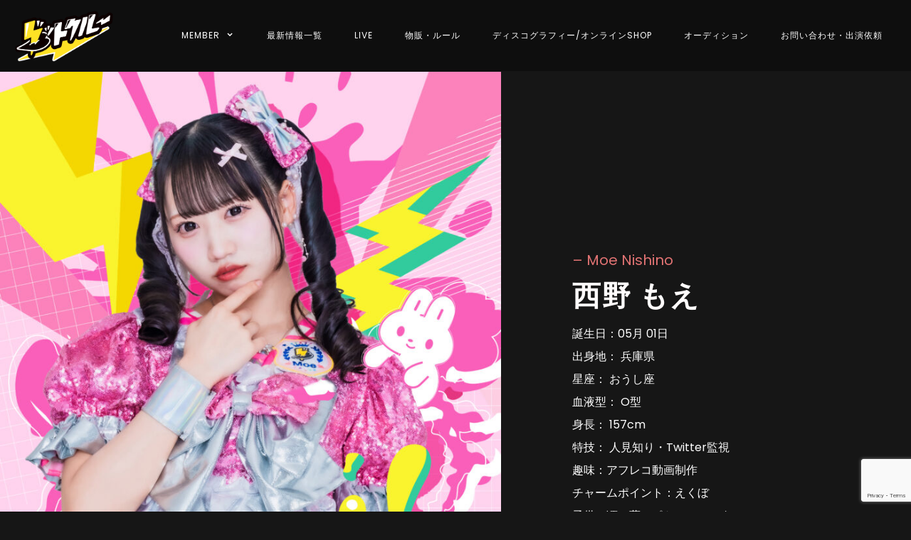

--- FILE ---
content_type: text/html; charset=UTF-8
request_url: https://gootcrew.jp/moe-nishino
body_size: 9679
content:
<!DOCTYPE html>
<html lang="ja">
<head>
	<meta charset="UTF-8">
	<meta name="viewport" content="width=device-width, initial-scale=1.0, viewport-fit=cover" />		<title>西野もえ &#8211; 【公式】グットクルー オフィシャルサイト</title>
<link rel='dns-prefetch' href='//www.google.com' />
<link rel='dns-prefetch' href='//fonts.googleapis.com' />
<link rel='dns-prefetch' href='//s.w.org' />
<link rel="alternate" type="application/rss+xml" title="【公式】グットクルー オフィシャルサイト &raquo; フィード" href="https://gootcrew.jp/feed" />
<link rel="alternate" type="application/rss+xml" title="【公式】グットクルー オフィシャルサイト &raquo; コメントフィード" href="https://gootcrew.jp/comments/feed" />
		<script type="text/javascript">
			window._wpemojiSettings = {"baseUrl":"https:\/\/s.w.org\/images\/core\/emoji\/12.0.0-1\/72x72\/","ext":".png","svgUrl":"https:\/\/s.w.org\/images\/core\/emoji\/12.0.0-1\/svg\/","svgExt":".svg","source":{"concatemoji":"https:\/\/gootcrew.jp\/wp-includes\/js\/wp-emoji-release.min.js?ver=5.4.18"}};
			/*! This file is auto-generated */
			!function(e,a,t){var n,r,o,i=a.createElement("canvas"),p=i.getContext&&i.getContext("2d");function s(e,t){var a=String.fromCharCode;p.clearRect(0,0,i.width,i.height),p.fillText(a.apply(this,e),0,0);e=i.toDataURL();return p.clearRect(0,0,i.width,i.height),p.fillText(a.apply(this,t),0,0),e===i.toDataURL()}function c(e){var t=a.createElement("script");t.src=e,t.defer=t.type="text/javascript",a.getElementsByTagName("head")[0].appendChild(t)}for(o=Array("flag","emoji"),t.supports={everything:!0,everythingExceptFlag:!0},r=0;r<o.length;r++)t.supports[o[r]]=function(e){if(!p||!p.fillText)return!1;switch(p.textBaseline="top",p.font="600 32px Arial",e){case"flag":return s([127987,65039,8205,9895,65039],[127987,65039,8203,9895,65039])?!1:!s([55356,56826,55356,56819],[55356,56826,8203,55356,56819])&&!s([55356,57332,56128,56423,56128,56418,56128,56421,56128,56430,56128,56423,56128,56447],[55356,57332,8203,56128,56423,8203,56128,56418,8203,56128,56421,8203,56128,56430,8203,56128,56423,8203,56128,56447]);case"emoji":return!s([55357,56424,55356,57342,8205,55358,56605,8205,55357,56424,55356,57340],[55357,56424,55356,57342,8203,55358,56605,8203,55357,56424,55356,57340])}return!1}(o[r]),t.supports.everything=t.supports.everything&&t.supports[o[r]],"flag"!==o[r]&&(t.supports.everythingExceptFlag=t.supports.everythingExceptFlag&&t.supports[o[r]]);t.supports.everythingExceptFlag=t.supports.everythingExceptFlag&&!t.supports.flag,t.DOMReady=!1,t.readyCallback=function(){t.DOMReady=!0},t.supports.everything||(n=function(){t.readyCallback()},a.addEventListener?(a.addEventListener("DOMContentLoaded",n,!1),e.addEventListener("load",n,!1)):(e.attachEvent("onload",n),a.attachEvent("onreadystatechange",function(){"complete"===a.readyState&&t.readyCallback()})),(n=t.source||{}).concatemoji?c(n.concatemoji):n.wpemoji&&n.twemoji&&(c(n.twemoji),c(n.wpemoji)))}(window,document,window._wpemojiSettings);
		</script>
		<style type="text/css">
img.wp-smiley,
img.emoji {
	display: inline !important;
	border: none !important;
	box-shadow: none !important;
	height: 1em !important;
	width: 1em !important;
	margin: 0 .07em !important;
	vertical-align: -0.1em !important;
	background: none !important;
	padding: 0 !important;
}
</style>
	<link rel='stylesheet' id='photoswipe-css'  href='https://gootcrew.jp/wp-content/plugins/visual-portfolio/assets/vendor/photoswipe/photoswipe.css?ver=4.1.2' type='text/css' media='all' />
<link rel='stylesheet' id='photoswipe-default-skin-css'  href='https://gootcrew.jp/wp-content/plugins/visual-portfolio/assets/vendor/photoswipe/default-skin/default-skin.css?ver=4.1.2' type='text/css' media='all' />
<link rel='stylesheet' id='swiper-css'  href='https://gootcrew.jp/wp-content/plugins/visual-portfolio/assets/vendor/swiper/css/swiper.min.css?ver=4.4.2' type='text/css' media='all' />
<link rel='stylesheet' id='visual-portfolio-css'  href='https://gootcrew.jp/wp-content/plugins/visual-portfolio/assets/css/style.min.css?ver=1.10.0' type='text/css' media='all' />
<link rel='stylesheet' id='wp-block-library-css'  href='https://gootcrew.jp/wp-includes/css/dist/block-library/style.min.css?ver=5.4.18' type='text/css' media='all' />
<link rel='stylesheet' id='contact-form-7-css'  href='https://gootcrew.jp/wp-content/plugins/contact-form-7/includes/css/styles.css?ver=5.2' type='text/css' media='all' />
<link rel='stylesheet' id='gootcrew-style-css'  href='https://gootcrew.jp/wp-content/themes/gootcrew/style.css?ver=5.4.18' type='text/css' media='all' />
<link rel='stylesheet' id='gootcrew-child-style-css'  href='https://gootcrew.jp/wp-content/themes/gootcrew-child/style.css?ver=1.3' type='text/css' media='all' />
<link rel='stylesheet' id='elementor-icons-css'  href='https://gootcrew.jp/wp-content/plugins/elementor/assets/lib/eicons/css/elementor-icons.min.css?ver=5.7.0' type='text/css' media='all' />
<link rel='stylesheet' id='elementor-animations-css'  href='https://gootcrew.jp/wp-content/plugins/elementor/assets/lib/animations/animations.min.css?ver=2.9.13' type='text/css' media='all' />
<link rel='stylesheet' id='elementor-frontend-css'  href='https://gootcrew.jp/wp-content/plugins/elementor/assets/css/frontend.min.css?ver=2.9.13' type='text/css' media='all' />
<link rel='stylesheet' id='elementor-pro-css'  href='https://gootcrew.jp/wp-content/plugins/elementor-pro/assets/css/frontend.min.css?ver=2.10.3' type='text/css' media='all' />
<link rel='stylesheet' id='elementor-global-css'  href='https://gootcrew.jp/wp-content/uploads/elementor/css/global.css?ver=1594199226' type='text/css' media='all' />
<link rel='stylesheet' id='elementor-post-9401-css'  href='https://gootcrew.jp/wp-content/uploads/elementor/css/post-9401.css?ver=1752574101' type='text/css' media='all' />
<link rel='stylesheet' id='elementor-post-9587-css'  href='https://gootcrew.jp/wp-content/uploads/elementor/css/post-9587.css?ver=1708574539' type='text/css' media='all' />
<link rel='stylesheet' id='elementor-post-9578-css'  href='https://gootcrew.jp/wp-content/uploads/elementor/css/post-9578.css?ver=1708574088' type='text/css' media='all' />
<link rel='stylesheet' id='font-awesome-css'  href='https://gootcrew.jp/wp-content/plugins/elementor/assets/lib/font-awesome/css/font-awesome.min.css?ver=4.7.0' type='text/css' media='all' />
<link rel='stylesheet' id='icofont-css'  href='https://gootcrew.jp/wp-content/themes/gootcrew/assets/css/icofont.min.css?ver=5.4.18' type='text/css' media='all' />
<link rel='stylesheet' id='modal-video-css'  href='https://gootcrew.jp/wp-content/themes/gootcrew/assets/css/modal-video.min.css?ver=5.4.18' type='text/css' media='all' />
<link rel='stylesheet' id='swiper-slider-css'  href='https://gootcrew.jp/wp-content/themes/gootcrew/assets/css/swiper-slider.min.css?ver=5.4.18' type='text/css' media='all' />
<link rel='stylesheet' id='norto-main-css'  href='https://gootcrew.jp/wp-content/themes/gootcrew/assets/css/main.css?ver=5.4.18' type='text/css' media='all' />
<style id='norto-main-inline-css' type='text/css'>

		:root {
			--primary-font: Poppins;
            --primary-color-1:#e67f50;
            --primary-color-2:#913829;
		}
</style>
<link rel='stylesheet' id='norto-fonts-css'  href='https://fonts.googleapis.com/css?family=Poppins%3A100%2C300%2C300i%2C400%2C400i%2C500%2C600%2C700%2C800&#038;subset=latin%2Clatin-ext&#038;ver=5.4.18' type='text/css' media='all' />
<link rel='stylesheet' id='google-fonts-1-css'  href='https://fonts.googleapis.com/css?family=Roboto%3A100%2C100italic%2C200%2C200italic%2C300%2C300italic%2C400%2C400italic%2C500%2C500italic%2C600%2C600italic%2C700%2C700italic%2C800%2C800italic%2C900%2C900italic%7CRoboto+Slab%3A100%2C100italic%2C200%2C200italic%2C300%2C300italic%2C400%2C400italic%2C500%2C500italic%2C600%2C600italic%2C700%2C700italic%2C800%2C800italic%2C900%2C900italic&#038;ver=5.4.18' type='text/css' media='all' />
<link rel='stylesheet' id='elementor-icons-shared-0-css'  href='https://gootcrew.jp/wp-content/plugins/elementor/assets/lib/font-awesome/css/fontawesome.min.css?ver=5.12.0' type='text/css' media='all' />
<link rel='stylesheet' id='elementor-icons-fa-brands-css'  href='https://gootcrew.jp/wp-content/plugins/elementor/assets/lib/font-awesome/css/brands.min.css?ver=5.12.0' type='text/css' media='all' />
<script type='text/javascript' src='https://gootcrew.jp/wp-includes/js/jquery/jquery.js?ver=1.12.4-wp'></script>
<script type='text/javascript' src='https://gootcrew.jp/wp-includes/js/jquery/jquery-migrate.min.js?ver=1.4.1'></script>
<script type='text/javascript' src='https://gootcrew.jp/wp-includes/js/imagesloaded.min.js?ver=3.2.0'></script>
<script type='text/javascript' src='https://gootcrew.jp/wp-content/themes/gootcrew/assets/js/swiper-slider.min.js?ver=1.3.0'></script>
<link rel='https://api.w.org/' href='https://gootcrew.jp/wp-json/' />
<link rel="EditURI" type="application/rsd+xml" title="RSD" href="https://gootcrew.jp/xmlrpc.php?rsd" />
<link rel="wlwmanifest" type="application/wlwmanifest+xml" href="https://gootcrew.jp/wp-includes/wlwmanifest.xml" /> 
<meta name="generator" content="WordPress 5.4.18" />
<link rel="canonical" href="https://gootcrew.jp/moe-nishino" />
<link rel='shortlink' href='https://gootcrew.jp/?p=9401' />
<link rel="alternate" type="application/json+oembed" href="https://gootcrew.jp/wp-json/oembed/1.0/embed?url=https%3A%2F%2Fgootcrew.jp%2Fmoe-nishino" />
<link rel="alternate" type="text/xml+oembed" href="https://gootcrew.jp/wp-json/oembed/1.0/embed?url=https%3A%2F%2Fgootcrew.jp%2Fmoe-nishino&#038;format=xml" />
<style type="text/css">.recentcomments a{display:inline !important;padding:0 !important;margin:0 !important;}</style>        <meta name="viewport" content="width=device-width, initial-scale=1, maximum-scale=1">
        <meta http-equiv="x-ua-compatible" content="ie=edge">
        <meta name="apple-mobile-web-app-capable" content="yes"/>
        <meta name="mobile-web-app-capable" content="yes">
        <meta name="apple-mobile-web-app-status-bar-style" content="black-transcluent">
        <meta name="format-detection" content="telephone=no">
        <meta name="apple-mobile-web-app-title" content="【公式】グットクルー オフィシャルサイト">
        <link rel="icon" href="https://gootcrew.jp/wp-content/uploads/2024/02/cropped-gootcrwe_logo_231114_CMYK_black-32x32.jpg" sizes="32x32" />
<link rel="icon" href="https://gootcrew.jp/wp-content/uploads/2024/02/cropped-gootcrwe_logo_231114_CMYK_black-192x192.jpg" sizes="192x192" />
<link rel="apple-touch-icon" href="https://gootcrew.jp/wp-content/uploads/2024/02/cropped-gootcrwe_logo_231114_CMYK_black-180x180.jpg" />
<meta name="msapplication-TileImage" content="https://gootcrew.jp/wp-content/uploads/2024/02/cropped-gootcrwe_logo_231114_CMYK_black-270x270.jpg" />
		<style type="text/css" id="wp-custom-css">
			.g-calendar {
    text-align:center;
    }

.g-calendar iframe {
    width:100%;
    max-width:800px;
    height:400px;
    }

@media (min-width: 768px) {
    
.g-calendar iframe {
    height:600px;
    }
        
}

.page-header .thumbnail-wrapper .post-header-meta .meta-wrapper .author-wrapper {
    display: none !important;

}		</style>
		<style id="kirki-inline-styles"></style></head>
<body data-rsssl=1 class="page-template-default page page-id-9401 elementor-default elementor-kit-9242 elementor-page elementor-page-9401">

		<div data-elementor-type="header" data-elementor-id="9587" class="elementor elementor-9587 elementor-location-header" data-elementor-settings="[]">
		<div class="elementor-inner">
			<div class="elementor-section-wrap">
						<section class="elementor-element elementor-element-415cf213 elementor-section-boxed elementor-section-height-default elementor-section-height-default elementor-section elementor-top-section" data-id="415cf213" data-element_type="section">
						<div class="elementor-container elementor-column-gap-default">
				<div class="elementor-row">
				<div class="elementor-element elementor-element-63671a75 elementor-column elementor-col-100 elementor-top-column" data-id="63671a75" data-element_type="column" data-settings="{&quot;background_background&quot;:&quot;slideshow&quot;,&quot;background_slideshow_gallery&quot;:[],&quot;background_slideshow_loop&quot;:&quot;yes&quot;,&quot;background_slideshow_slide_duration&quot;:5000,&quot;background_slideshow_slide_transition&quot;:&quot;fade&quot;,&quot;background_slideshow_transition_duration&quot;:500}">
			<div class="elementor-column-wrap  elementor-element-populated">
					<div class="elementor-widget-wrap">
				<div class="elementor-element elementor-element-71ecd257 elementor-widget elementor-widget-th-navigation" data-id="71ecd257" data-element_type="widget" data-widget_type="th-navigation.default">
				<div class="elementor-widget-container">
			        <nav class="navigation-mobile">
            <div class="inner-wrapper">
                <div class="navigation-side">
                                            <div class="search-form-toggle toggle-button">
                            <i class="icofont-search"></i>
                        </div>
                                        <!-- Logotype -->
                    <div class="logotype-wrapper">
                        <a href="https://gootcrew.jp/">
                            <img src="https://gootcrew.jp/wp-content/uploads/2020/06/gootcrwe_logo_black-e1708574168930.png"
                                 alt="logotype">
                        </a>
                    </div>
                    <div class="menu-toggle-wrapper">
                        <div class="menu-toggle toggle-button">
                            <i class="icofont-navigation-menu"></i>
                        </div>
                    </div>
                </div>
            </div>
                            <div class="search-form-wrapper">
                    <div class="search-form">
                        <div class="form-wrapper">
                            <form role="search" method="get" action="https://gootcrew.jp/">
	<input type="search" class="search-field"
	       placeholder="Search..."
	       value="" name="s"
	       title="Search...">
	<button type="submit" class="search-submit">
		<i class="icofont-search"></i>
	</button>
</form>
                            <div class="search-form-close">
                                <i class="icofont-close"></i>
                            </div>
                        </div>
                    </div>
                </div>
                        <!-- Menu list -->
            <div class="menu-list-wrapper">
                <div class="menu-toggle-close">
                    <i class="icofont-close"></i>
                </div>
                <div class="menu-list">
                                            <ul id="menu-navigation-menu" class="menu-list"><li id="menu-item-4295" class="menu-item menu-item-type-custom menu-item-object-custom menu-item-has-children menu-item-4295"><a href="#">MEMBER<i class="menu-item-icon icofont-simple-down"></i></a>
<ul class="sub-menu">
<li class='menu-item menu-item-back'><a href='#'><i class='icofont-simple-left'></i><span>go back</span></a></li>	<li id="menu-item-10424" class="menu-item menu-item-type-post_type menu-item-object-page menu-item-10424"><a href="https://gootcrew.jp/rino-ichinose">一ノ瀬りの</a></li>
	<li id="menu-item-10423" class="menu-item menu-item-type-post_type menu-item-object-page menu-item-10423"><a href="https://gootcrew.jp/sara-amahane">天羽さら</a></li>
	<li id="menu-item-10654" class="menu-item menu-item-type-post_type menu-item-object-page menu-item-10654"><a href="https://gootcrew.jp/mao-aoi">葵まお</a></li>
	<li id="menu-item-10897" class="menu-item menu-item-type-post_type menu-item-object-page menu-item-10897"><a href="https://gootcrew.jp/remina">星月れみな</a></li>
	<li id="menu-item-10896" class="menu-item menu-item-type-post_type menu-item-object-page menu-item-10896"><a href="https://gootcrew.jp/yukino">橘ゆきの</a></li>
	<li id="menu-item-10895" class="menu-item menu-item-type-post_type menu-item-object-page menu-item-10895"><a href="https://gootcrew.jp/nana">彩恋なな</a></li>
</ul>
</li>
<li id="menu-item-10258" class="menu-item menu-item-type-post_type menu-item-object-page menu-item-10258"><a href="https://gootcrew.jp/news">最新情報一覧</a></li>
<li id="menu-item-10259" class="menu-item menu-item-type-post_type menu-item-object-page menu-item-10259"><a href="https://gootcrew.jp/live">LIVE</a></li>
<li id="menu-item-10255" class="menu-item menu-item-type-post_type menu-item-object-page menu-item-10255"><a href="https://gootcrew.jp/buppan">物販・ルール</a></li>
<li id="menu-item-10257" class="menu-item menu-item-type-post_type menu-item-object-page menu-item-10257"><a href="https://gootcrew.jp/discography">ディスコグラフィー/オンラインSHOP</a></li>
<li id="menu-item-10256" class="menu-item menu-item-type-post_type menu-item-object-page menu-item-10256"><a href="https://gootcrew.jp/audition">オーディション</a></li>
<li id="menu-item-10260" class="menu-item menu-item-type-post_type menu-item-object-page menu-item-10260"><a href="https://gootcrew.jp/contact">お問い合わせ・出演依頼</a></li>
</ul>                                    </div>
            </div>
        </nav>
                        <nav class="navigation navigation-type-2">
            <div class="container">
                <div class="inner-wrapper">
                    <div class="logotype-wrapper">
                        <a href="https://gootcrew.jp/">
                            <img src="https://gootcrew.jp/wp-content/uploads/2020/06/gootcrwe_logo_black-e1708574038716.png"
                                 alt="logotype">
                        </a>
                    </div>
                    <div class="menu-side-wrapper">
                        <div class="menu-list-wrapper">
                                                            <ul id="menu-navigation-menu-1" class="menu-list"><li class="menu-item menu-item-type-custom menu-item-object-custom menu-item-has-children menu-item-4295"><a href="#">MEMBER<i class="menu-item-icon icofont-simple-down"></i></a>
<ul class="sub-menu">
	<li class="menu-item menu-item-type-post_type menu-item-object-page menu-item-10424"><a href="https://gootcrew.jp/rino-ichinose">一ノ瀬りの</a></li>
	<li class="menu-item menu-item-type-post_type menu-item-object-page menu-item-10423"><a href="https://gootcrew.jp/sara-amahane">天羽さら</a></li>
	<li class="menu-item menu-item-type-post_type menu-item-object-page menu-item-10654"><a href="https://gootcrew.jp/mao-aoi">葵まお</a></li>
	<li class="menu-item menu-item-type-post_type menu-item-object-page menu-item-10897"><a href="https://gootcrew.jp/remina">星月れみな</a></li>
	<li class="menu-item menu-item-type-post_type menu-item-object-page menu-item-10896"><a href="https://gootcrew.jp/yukino">橘ゆきの</a></li>
	<li class="menu-item menu-item-type-post_type menu-item-object-page menu-item-10895"><a href="https://gootcrew.jp/nana">彩恋なな</a></li>
</ul>
</li>
<li class="menu-item menu-item-type-post_type menu-item-object-page menu-item-10258"><a href="https://gootcrew.jp/news">最新情報一覧</a></li>
<li class="menu-item menu-item-type-post_type menu-item-object-page menu-item-10259"><a href="https://gootcrew.jp/live">LIVE</a></li>
<li class="menu-item menu-item-type-post_type menu-item-object-page menu-item-10255"><a href="https://gootcrew.jp/buppan">物販・ルール</a></li>
<li class="menu-item menu-item-type-post_type menu-item-object-page menu-item-10257"><a href="https://gootcrew.jp/discography">ディスコグラフィー/オンラインSHOP</a></li>
<li class="menu-item menu-item-type-post_type menu-item-object-page menu-item-10256"><a href="https://gootcrew.jp/audition">オーディション</a></li>
<li class="menu-item menu-item-type-post_type menu-item-object-page menu-item-10260"><a href="https://gootcrew.jp/contact">お問い合わせ・出演依頼</a></li>
</ul>                                                    </div>
                        <div class="additional-panel-wrapper">
                                                                                </div>
                    </div>
                </div>
            </div>

                    </nav>
            		</div>
				</div>
						</div>
			</div>
		</div>
						</div>
			</div>
		</section>
					</div>
		</div>
		</div>
		                        		<div data-elementor-type="wp-post" data-elementor-id="9401" class="elementor elementor-9401" data-elementor-settings="[]">
			<div class="elementor-inner">
				<div class="elementor-section-wrap">
							<section class="elementor-element elementor-element-4b28d433 elementor-section-content-middle elementor-section-full_width elementor-section-height-default elementor-section-height-default elementor-section elementor-top-section" data-id="4b28d433" data-element_type="section">
						<div class="elementor-container elementor-column-gap-no">
				<div class="elementor-row">
				<div class="elementor-element elementor-element-47162c1f elementor-column elementor-col-50 elementor-top-column" data-id="47162c1f" data-element_type="column">
			<div class="elementor-column-wrap  elementor-element-populated">
					<div class="elementor-widget-wrap">
				<div class="elementor-element elementor-element-711bdcd3 elementor-widget elementor-widget-image" data-id="711bdcd3" data-element_type="widget" data-widget_type="image.default">
				<div class="elementor-widget-container">
					<div class="elementor-image">
										<img width="768" height="1152" src="https://gootcrew.jp/wp-content/uploads/2025/07/もえさん-768x1152.jpg" class="attachment-medium_large size-medium_large" alt="" srcset="https://gootcrew.jp/wp-content/uploads/2025/07/もえさん-768x1152.jpg 768w, https://gootcrew.jp/wp-content/uploads/2025/07/もえさん-200x300.jpg 200w, https://gootcrew.jp/wp-content/uploads/2025/07/もえさん-683x1024.jpg 683w, https://gootcrew.jp/wp-content/uploads/2025/07/もえさん-333x500.jpg 333w, https://gootcrew.jp/wp-content/uploads/2025/07/もえさん-533x800.jpg 533w, https://gootcrew.jp/wp-content/uploads/2025/07/もえさん-853x1280.jpg 853w, https://gootcrew.jp/wp-content/uploads/2025/07/もえさん-1280x1920.jpg 1280w, https://gootcrew.jp/wp-content/uploads/2025/07/もえさん-1024x1536.jpg 1024w, https://gootcrew.jp/wp-content/uploads/2025/07/もえさん-1365x2048.jpg 1365w, https://gootcrew.jp/wp-content/uploads/2025/07/もえさん-scaled.jpg 1707w" sizes="(max-width: 768px) 100vw, 768px" />											</div>
				</div>
				</div>
						</div>
			</div>
		</div>
				<div class="elementor-element elementor-element-742ff2f3 elementor-column elementor-col-50 elementor-top-column" data-id="742ff2f3" data-element_type="column">
			<div class="elementor-column-wrap  elementor-element-populated">
					<div class="elementor-widget-wrap">
				<div class="elementor-element elementor-element-539984d5 elementor-widget elementor-widget-text-editor" data-id="539984d5" data-element_type="widget" data-widget_type="text-editor.default">
				<div class="elementor-widget-container">
					<div class="elementor-text-editor elementor-clearfix">&#8211; Moe Nishino</div>
				</div>
				</div>
				<div class="elementor-element elementor-element-f4430d2 elementor-widget elementor-widget-text-editor" data-id="f4430d2" data-element_type="widget" data-widget_type="text-editor.default">
				<div class="elementor-widget-container">
					<div class="elementor-text-editor elementor-clearfix">西野 もえ</div>
				</div>
				</div>
				<div class="elementor-element elementor-element-653ab15b elementor-widget elementor-widget-text-editor" data-id="653ab15b" data-element_type="widget" data-widget_type="text-editor.default">
				<div class="elementor-widget-container">
					<div class="elementor-text-editor elementor-clearfix"><p>誕生日：05月 01日<br>出身地： 兵庫県<br>星座： おうし座<br>血液型： O型<br>身長： 157cm<br>特技： 人見知り・Twitter監視</p>
<p></p>
<p>趣味：アフレコ動画制作</p>
<p>チャームポイント：えくぼ</p>
<p>子供の頃の夢：ポケモンマスター</p>
<p>好きなおにぎりの具：鮭</p>
<p>好きなミスドのドーナツ：ポンデリング、ハニーディップ</p>
<p>好きな音楽のジャンル：アニソン、アイドルソング</p></div>
				</div>
				</div>
				<div class="elementor-element elementor-element-2303c238 elementor-shape-circle elementor-widget elementor-widget-social-icons" data-id="2303c238" data-element_type="widget" data-widget_type="social-icons.default">
				<div class="elementor-widget-container">
					<div class="elementor-social-icons-wrapper">
							<a class="elementor-icon elementor-social-icon elementor-social-icon-twitter elementor-animation-shrink elementor-repeater-item-95e224e" href="https://twitter.com/goocre_moe" target="_blank">
					<span class="elementor-screen-only">Twitter</span>
					<i class="fab fa-twitter"></i>				</a>
							<a class="elementor-icon elementor-social-icon elementor-social-icon-stripe-s elementor-animation-shrink elementor-repeater-item-78db357" href="https://www.showroom-live.com/room/profile?room_id=303686" target="_blank">
					<span class="elementor-screen-only">Stripe-s</span>
					<i class="fab fa-stripe-s"></i>				</a>
							<a class="elementor-icon elementor-social-icon elementor-social-icon- elementor-animation-shrink elementor-repeater-item-6f595ad" href="https://www.tiktok.com/@moe.gootcrew?lang=ja-JP" target="_blank">
					<span class="elementor-screen-only"></span>
					<svg xmlns="http://www.w3.org/2000/svg" xmlns:xlink="http://www.w3.org/1999/xlink" id="&#x30EC;&#x30A4;&#x30E4;&#x30FC;_1" x="0px" y="0px" viewBox="0 0 2500 2500" style="enable-background:new 0 0 2500 2500;" xml:space="preserve">
<style type="text/css">
	.st0{fill-rule:evenodd;clip-rule:evenodd;fill:#EE1D52;}
	.st1{fill-rule:evenodd;clip-rule:evenodd;fill:#FFFFFF;}
	.st2{fill-rule:evenodd;clip-rule:evenodd;fill:#69C9D0;}
</style>
<g>
	<path class="st0" d="M1758.1,919c153.7,109.8,342.1,174.5,545.5,174.5V702.2c-38.5,0-76.9-4-114.6-12v308   c-203.4,0-391.7-64.6-545.5-174.5v798.4c0,399.4-323.9,723.2-723.5,723.2c-149.1,0-287.7-45.1-402.8-122.3   c131.4,134.3,314.6,217.6,517.3,217.6c399.6,0,723.6-323.8,723.6-723.2L1758.1,919L1758.1,919z M1899.4,524.3   c-78.6-85.8-130.2-196.7-141.3-319.3v-50.3h-108.6C1676.8,310.5,1770,443.6,1899.4,524.3L1899.4,524.3z M769.9,1916.5   c-43.9-57.5-67.6-127.9-67.5-200.3c0-182.7,148.2-330.8,331-330.8c34.1,0,67.9,5.2,100.4,15.5v-400c-37.9-5.2-76.2-7.4-114.5-6.6   v311.3c-32.5-10.3-66.4-15.5-100.4-15.5c-182.8,0-331,148.1-331,330.8C587.9,1750.2,661.9,1862,769.9,1916.5z"></path>
	<path class="st1" d="M1643.5,823.7c153.8,109.8,342.1,174.5,545.5,174.5v-308c-113.5-24.2-214-83.5-289.6-166   c-129.4-80.7-222.6-213.8-249.9-369.6h-285.2v1562.7c-0.6,182.2-148.6,329.7-331,329.7c-107.5,0-203-51.2-263.5-130.5   c-108-54.5-182.1-166.3-182.1-295.5c0-182.7,148.2-330.8,331-330.8c35,0,68.8,5.5,100.4,15.5V994.4   c-392.6,8.1-708.3,328.7-708.3,723c0,196.8,78.6,375.3,206.2,505.6c115.1,77.3,253.7,122.3,402.8,122.3   c399.6,0,723.5-323.8,723.5-723.2L1643.5,823.7z"></path>
	<path class="st2" d="M2189,690.2v-83.3c-102.4,0.2-202.8-28.5-289.6-82.7C1976.3,608.4,2077.5,666.4,2189,690.2z M1649.5,154.7   c-2.6-14.9-4.6-29.9-6-44.9V59.4h-393.7v1562.7c-0.6,182.2-148.5,329.7-331,329.7c-53.6,0-104.1-12.7-148.9-35.3   c60.5,79.3,156,130.5,263.5,130.5c182.4,0,330.3-147.5,331-329.7V154.7H1649.5z M1019.3,994.4v-88.7c-32.9-4.5-66.1-6.7-99.3-6.7   c-399.6,0-723.6,323.8-723.6,723.1c0,250.4,127.3,471.1,320.8,600.9C389.6,2092.6,311,1914.2,311,1717.4   C311,1323.1,626.7,1002.5,1019.3,994.4L1019.3,994.4z"></path>
</g>
</svg>				</a>
							<a class="elementor-icon elementor-social-icon elementor-social-icon-instagram elementor-animation-shrink elementor-repeater-item-96d0ebf" href="https://www.instagram.com/goocre_moe" target="_blank">
					<span class="elementor-screen-only">Instagram</span>
					<i class="fab fa-instagram"></i>				</a>
					</div>
				</div>
				</div>
						</div>
			</div>
		</div>
						</div>
			</div>
		</section>
						</div>
			</div>
		</div>
		                                    		<div data-elementor-type="footer" data-elementor-id="9578" class="elementor elementor-9578 elementor-location-footer" data-elementor-settings="[]">
		<div class="elementor-inner">
			<div class="elementor-section-wrap">
						<section class="elementor-element elementor-element-627439da elementor-section-content-middle elementor-reverse-mobile elementor-section-boxed elementor-section-height-default elementor-section-height-default elementor-section elementor-top-section" data-id="627439da" data-element_type="section" data-settings="{&quot;background_background&quot;:&quot;classic&quot;,&quot;shape_divider_top&quot;:&quot;opacity-tilt&quot;}">
					<div class="elementor-shape elementor-shape-top" data-negative="false">
			<svg xmlns="http://www.w3.org/2000/svg" viewBox="0 0 2600 131.1" preserveAspectRatio="none">
	<path class="elementor-shape-fill" d="M0 0L2600 0 2600 69.1 0 0z"/>
	<path class="elementor-shape-fill" style="opacity:0.5" d="M0 0L2600 0 2600 69.1 0 69.1z"/>
	<path class="elementor-shape-fill" style="opacity:0.25" d="M2600 0L0 0 0 130.1 2600 69.1z"/>
</svg>		</div>
					<div class="elementor-container elementor-column-gap-extended">
				<div class="elementor-row">
				<div class="elementor-element elementor-element-2b9d772e elementor-column elementor-col-50 elementor-top-column" data-id="2b9d772e" data-element_type="column">
			<div class="elementor-column-wrap  elementor-element-populated">
					<div class="elementor-widget-wrap">
				<div class="elementor-element elementor-element-6e595d18 elementor-widget elementor-widget-image" data-id="6e595d18" data-element_type="widget" data-widget_type="image.default">
				<div class="elementor-widget-container">
					<div class="elementor-image">
											<a href="https://gootcrew.jp/">
							<img width="300" height="170" src="https://gootcrew.jp/wp-content/uploads/2020/06/gootcrwe_logo_black-300x170.png" class="elementor-animation-shrink attachment-medium size-medium" alt="" srcset="https://gootcrew.jp/wp-content/uploads/2020/06/gootcrwe_logo_black-300x170.png 300w, https://gootcrew.jp/wp-content/uploads/2020/06/gootcrwe_logo_black-1024x582.png 1024w, https://gootcrew.jp/wp-content/uploads/2020/06/gootcrwe_logo_black-768x436.png 768w, https://gootcrew.jp/wp-content/uploads/2020/06/gootcrwe_logo_black-e1708574168930.png 500w, https://gootcrew.jp/wp-content/uploads/2020/06/gootcrwe_logo_black-800x454.png 800w, https://gootcrew.jp/wp-content/uploads/2020/06/gootcrwe_logo_black-1280x727.png 1280w, https://gootcrew.jp/wp-content/uploads/2020/06/gootcrwe_logo_black-1920x1091.png 1920w, https://gootcrew.jp/wp-content/uploads/2020/06/gootcrwe_logo_black-1536x872.png 1536w, https://gootcrew.jp/wp-content/uploads/2020/06/gootcrwe_logo_black-2048x1163.png 2048w" sizes="(max-width: 300px) 100vw, 300px" />								</a>
											</div>
				</div>
				</div>
				<div class="elementor-element elementor-element-47d4dfc elementor-widget elementor-widget-text-editor" data-id="47d4dfc" data-element_type="widget" data-widget_type="text-editor.default">
				<div class="elementor-widget-container">
					<div class="elementor-text-editor elementor-clearfix"><p><span style="color: #ffffff;"><a style="color: #ffffff;" href="https://gootcrew.jp/sitemap">サイトマップ</a></span></p></div>
				</div>
				</div>
				<div class="elementor-element elementor-element-2c6fb260 elementor-widget elementor-widget-text-editor" data-id="2c6fb260" data-element_type="widget" data-widget_type="text-editor.default">
				<div class="elementor-widget-container">
					<div class="elementor-text-editor elementor-clearfix"><p>produced by<span style="color: #ffffff;"> <a href="https://tieamp.jp/" target="_blank" rel="noopener"><img class="alignnone wp-image-9628 size-full" src="https://gootcrew.jp/wp-content/uploads/2020/06/logo-002@2x-e1591975084231.png" alt="" width="200" height="26" /></a></span></p></div>
				</div>
				</div>
				<div class="elementor-element elementor-element-6b70a33 elementor-widget elementor-widget-text-editor" data-id="6b70a33" data-element_type="widget" data-widget_type="text-editor.default">
				<div class="elementor-widget-container">
					<div class="elementor-text-editor elementor-clearfix"><p>© 2020 <span style="color: #ffffff;"><a style="color: #ffffff;">goo&#8221;t&#8221;crew</a>.</span> All Rights Reserved.</p></div>
				</div>
				</div>
						</div>
			</div>
		</div>
				<div class="elementor-element elementor-element-18fa8f03 elementor-column elementor-col-50 elementor-top-column" data-id="18fa8f03" data-element_type="column">
			<div class="elementor-column-wrap  elementor-element-populated">
					<div class="elementor-widget-wrap">
				<div class="elementor-element elementor-element-3bd3a1a1 elementor-widget elementor-widget-text-editor" data-id="3bd3a1a1" data-element_type="widget" data-widget_type="text-editor.default">
				<div class="elementor-widget-container">
					<div class="elementor-text-editor elementor-clearfix"><a class="twitter-timeline" href="https://twitter.com/gootcrew?ref_src=twsrc%5Etfw" data-height="400">Tweets by gootcrew</a> <script async src="https://platform.twitter.com/widgets.js" charset="utf-8"></script></div>
				</div>
				</div>
						</div>
			</div>
		</div>
						</div>
			</div>
		</section>
					</div>
		</div>
		</div>
		
<script type='text/javascript'>
/* <![CDATA[ */
var wpcf7 = {"apiSettings":{"root":"https:\/\/gootcrew.jp\/wp-json\/contact-form-7\/v1","namespace":"contact-form-7\/v1"}};
/* ]]> */
</script>
<script type='text/javascript' src='https://gootcrew.jp/wp-content/plugins/contact-form-7/includes/js/scripts.js?ver=5.2'></script>
<script type='text/javascript' src='https://www.google.com/recaptcha/api.js?render=6LeKISIeAAAAAO8K8UxFkdzWgy1ASa99b_tJJ9wy&#038;ver=3.0'></script>
<script type='text/javascript'>
/* <![CDATA[ */
var wpcf7_recaptcha = {"sitekey":"6LeKISIeAAAAAO8K8UxFkdzWgy1ASa99b_tJJ9wy","actions":{"homepage":"homepage","contactform":"contactform"}};
/* ]]> */
</script>
<script type='text/javascript' src='https://gootcrew.jp/wp-content/plugins/contact-form-7/modules/recaptcha/script.js?ver=5.2'></script>
<script type='text/javascript' src='https://gootcrew.jp/wp-content/plugins/visual-portfolio/assets/vendor/isotope/isotope.pkgd.min.js?ver=3.0.6'></script>
<script type='text/javascript' src='https://gootcrew.jp/wp-content/themes/gootcrew/assets/js/jquery-modal-video.min.js?ver=1.3.0'></script>
<script type='text/javascript' src='https://gootcrew.jp/wp-content/themes/gootcrew/assets/js/jquery-sticky-sidebar.min.js?ver=1.3.0'></script>
<script type='text/javascript' src='https://gootcrew.jp/wp-content/themes/gootcrew/assets/js/parallax.min.js?ver=1.3.0'></script>
<script type='text/javascript' src='https://gootcrew.jp/wp-content/themes/gootcrew/assets/js/particles.min.js?ver=1.3.0'></script>
<script type='text/javascript' src='https://gootcrew.jp/wp-content/themes/gootcrew/assets/js/scroll-to-plugin.min.js?ver=1.3.0'></script>
<script type='text/javascript' src='https://gootcrew.jp/wp-content/themes/gootcrew/assets/js/tilt.min.js?ver=1.3.0'></script>
<script type='text/javascript' src='https://gootcrew.jp/wp-content/themes/gootcrew/assets/js/tween-max.min.js?ver=1.3.0'></script>
<script type='text/javascript' src='https://gootcrew.jp/wp-content/themes/gootcrew/assets/js/waypoints.min.js?ver=1.3.0'></script>
<script type='text/javascript'>
/* <![CDATA[ */
var likes_obj = {"ajaxurl":"https:\/\/gootcrew.jp\/wp-admin\/admin-ajax.php","security":"eb3ffd7d20"};
/* ]]> */
</script>
<script type='text/javascript' src='https://gootcrew.jp/wp-content/themes/gootcrew/assets/js/main.js?ver=1.3.0'></script>
<script type='text/javascript' src='https://gootcrew.jp/wp-includes/js/wp-embed.min.js?ver=5.4.18'></script>
<script type='text/javascript' src='https://gootcrew.jp/wp-content/plugins/elementor/assets/js/frontend-modules.min.js?ver=2.9.13'></script>
<script type='text/javascript' src='https://gootcrew.jp/wp-content/plugins/elementor-pro/assets/lib/sticky/jquery.sticky.min.js?ver=2.10.3'></script>
<script type='text/javascript'>
var ElementorProFrontendConfig = {"ajaxurl":"https:\/\/gootcrew.jp\/wp-admin\/admin-ajax.php","nonce":"a73fce2409","i18n":{"toc_no_headings_found":"No headings were found on this page."},"shareButtonsNetworks":{"facebook":{"title":"Facebook","has_counter":true},"twitter":{"title":"Twitter"},"google":{"title":"Google+","has_counter":true},"linkedin":{"title":"LinkedIn","has_counter":true},"pinterest":{"title":"Pinterest","has_counter":true},"reddit":{"title":"Reddit","has_counter":true},"vk":{"title":"VK","has_counter":true},"odnoklassniki":{"title":"OK","has_counter":true},"tumblr":{"title":"Tumblr"},"delicious":{"title":"Delicious"},"digg":{"title":"Digg"},"skype":{"title":"Skype"},"stumbleupon":{"title":"StumbleUpon","has_counter":true},"mix":{"title":"Mix"},"telegram":{"title":"Telegram"},"pocket":{"title":"Pocket","has_counter":true},"xing":{"title":"XING","has_counter":true},"whatsapp":{"title":"WhatsApp"},"email":{"title":"Email"},"print":{"title":"Print"}},"facebook_sdk":{"lang":"ja","app_id":""},"lottie":{"defaultAnimationUrl":"https:\/\/gootcrew.jp\/wp-content\/plugins\/elementor-pro\/modules\/lottie\/assets\/animations\/default.json"}};
</script>
<script type='text/javascript' src='https://gootcrew.jp/wp-content/plugins/elementor-pro/assets/js/frontend.min.js?ver=2.10.3'></script>
<script type='text/javascript' src='https://gootcrew.jp/wp-includes/js/jquery/ui/position.min.js?ver=1.11.4'></script>
<script type='text/javascript' src='https://gootcrew.jp/wp-content/plugins/elementor/assets/lib/dialog/dialog.min.js?ver=4.7.6'></script>
<script type='text/javascript' src='https://gootcrew.jp/wp-content/plugins/elementor/assets/lib/waypoints/waypoints.min.js?ver=4.0.2'></script>
<script type='text/javascript' src='https://gootcrew.jp/wp-content/plugins/visual-portfolio/assets/vendor/swiper/js/swiper.min.js?ver=4.4.2'></script>
<script type='text/javascript' src='https://gootcrew.jp/wp-content/plugins/elementor/assets/lib/share-link/share-link.min.js?ver=2.9.13'></script>
<script type='text/javascript'>
var elementorFrontendConfig = {"environmentMode":{"edit":false,"wpPreview":false},"i18n":{"shareOnFacebook":"Facebook \u3067\u5171\u6709","shareOnTwitter":"Twitter \u3067\u5171\u6709","pinIt":"Pin it","downloadImage":"\u753b\u50cf\u3092\u30c0\u30a6\u30f3\u30ed\u30fc\u30c9"},"is_rtl":false,"breakpoints":{"xs":0,"sm":480,"md":768,"lg":1025,"xl":1440,"xxl":1600},"version":"2.9.13","urls":{"assets":"https:\/\/gootcrew.jp\/wp-content\/plugins\/elementor\/assets\/"},"settings":{"page":[],"general":{"elementor_global_image_lightbox":"yes","elementor_lightbox_enable_counter":"yes","elementor_lightbox_enable_fullscreen":"yes","elementor_lightbox_enable_zoom":"yes","elementor_lightbox_enable_share":"yes","elementor_lightbox_title_src":"title","elementor_lightbox_description_src":"description"},"editorPreferences":[]},"post":{"id":9401,"title":"%E8%A5%BF%E9%87%8E%E3%82%82%E3%81%88%20%E2%80%93%20%E3%80%90%E5%85%AC%E5%BC%8F%E3%80%91%E3%82%B0%E3%83%83%E3%83%88%E3%82%AF%E3%83%AB%E3%83%BC%20%E3%82%AA%E3%83%95%E3%82%A3%E3%82%B7%E3%83%A3%E3%83%AB%E3%82%B5%E3%82%A4%E3%83%88","excerpt":"","featuredImage":false}};
</script>
<script type='text/javascript' src='https://gootcrew.jp/wp-content/plugins/elementor/assets/js/frontend.min.js?ver=2.9.13'></script>

</body>
</html>


--- FILE ---
content_type: text/html; charset=utf-8
request_url: https://www.google.com/recaptcha/api2/anchor?ar=1&k=6LeKISIeAAAAAO8K8UxFkdzWgy1ASa99b_tJJ9wy&co=aHR0cHM6Ly9nb290Y3Jldy5qcDo0NDM.&hl=en&v=jdMmXeCQEkPbnFDy9T04NbgJ&size=invisible&anchor-ms=20000&execute-ms=15000&cb=8tnsas93yl0o
body_size: 47731
content:
<!DOCTYPE HTML><html dir="ltr" lang="en"><head><meta http-equiv="Content-Type" content="text/html; charset=UTF-8">
<meta http-equiv="X-UA-Compatible" content="IE=edge">
<title>reCAPTCHA</title>
<style type="text/css">
/* cyrillic-ext */
@font-face {
  font-family: 'Roboto';
  font-style: normal;
  font-weight: 400;
  font-stretch: 100%;
  src: url(//fonts.gstatic.com/s/roboto/v48/KFO7CnqEu92Fr1ME7kSn66aGLdTylUAMa3GUBHMdazTgWw.woff2) format('woff2');
  unicode-range: U+0460-052F, U+1C80-1C8A, U+20B4, U+2DE0-2DFF, U+A640-A69F, U+FE2E-FE2F;
}
/* cyrillic */
@font-face {
  font-family: 'Roboto';
  font-style: normal;
  font-weight: 400;
  font-stretch: 100%;
  src: url(//fonts.gstatic.com/s/roboto/v48/KFO7CnqEu92Fr1ME7kSn66aGLdTylUAMa3iUBHMdazTgWw.woff2) format('woff2');
  unicode-range: U+0301, U+0400-045F, U+0490-0491, U+04B0-04B1, U+2116;
}
/* greek-ext */
@font-face {
  font-family: 'Roboto';
  font-style: normal;
  font-weight: 400;
  font-stretch: 100%;
  src: url(//fonts.gstatic.com/s/roboto/v48/KFO7CnqEu92Fr1ME7kSn66aGLdTylUAMa3CUBHMdazTgWw.woff2) format('woff2');
  unicode-range: U+1F00-1FFF;
}
/* greek */
@font-face {
  font-family: 'Roboto';
  font-style: normal;
  font-weight: 400;
  font-stretch: 100%;
  src: url(//fonts.gstatic.com/s/roboto/v48/KFO7CnqEu92Fr1ME7kSn66aGLdTylUAMa3-UBHMdazTgWw.woff2) format('woff2');
  unicode-range: U+0370-0377, U+037A-037F, U+0384-038A, U+038C, U+038E-03A1, U+03A3-03FF;
}
/* math */
@font-face {
  font-family: 'Roboto';
  font-style: normal;
  font-weight: 400;
  font-stretch: 100%;
  src: url(//fonts.gstatic.com/s/roboto/v48/KFO7CnqEu92Fr1ME7kSn66aGLdTylUAMawCUBHMdazTgWw.woff2) format('woff2');
  unicode-range: U+0302-0303, U+0305, U+0307-0308, U+0310, U+0312, U+0315, U+031A, U+0326-0327, U+032C, U+032F-0330, U+0332-0333, U+0338, U+033A, U+0346, U+034D, U+0391-03A1, U+03A3-03A9, U+03B1-03C9, U+03D1, U+03D5-03D6, U+03F0-03F1, U+03F4-03F5, U+2016-2017, U+2034-2038, U+203C, U+2040, U+2043, U+2047, U+2050, U+2057, U+205F, U+2070-2071, U+2074-208E, U+2090-209C, U+20D0-20DC, U+20E1, U+20E5-20EF, U+2100-2112, U+2114-2115, U+2117-2121, U+2123-214F, U+2190, U+2192, U+2194-21AE, U+21B0-21E5, U+21F1-21F2, U+21F4-2211, U+2213-2214, U+2216-22FF, U+2308-230B, U+2310, U+2319, U+231C-2321, U+2336-237A, U+237C, U+2395, U+239B-23B7, U+23D0, U+23DC-23E1, U+2474-2475, U+25AF, U+25B3, U+25B7, U+25BD, U+25C1, U+25CA, U+25CC, U+25FB, U+266D-266F, U+27C0-27FF, U+2900-2AFF, U+2B0E-2B11, U+2B30-2B4C, U+2BFE, U+3030, U+FF5B, U+FF5D, U+1D400-1D7FF, U+1EE00-1EEFF;
}
/* symbols */
@font-face {
  font-family: 'Roboto';
  font-style: normal;
  font-weight: 400;
  font-stretch: 100%;
  src: url(//fonts.gstatic.com/s/roboto/v48/KFO7CnqEu92Fr1ME7kSn66aGLdTylUAMaxKUBHMdazTgWw.woff2) format('woff2');
  unicode-range: U+0001-000C, U+000E-001F, U+007F-009F, U+20DD-20E0, U+20E2-20E4, U+2150-218F, U+2190, U+2192, U+2194-2199, U+21AF, U+21E6-21F0, U+21F3, U+2218-2219, U+2299, U+22C4-22C6, U+2300-243F, U+2440-244A, U+2460-24FF, U+25A0-27BF, U+2800-28FF, U+2921-2922, U+2981, U+29BF, U+29EB, U+2B00-2BFF, U+4DC0-4DFF, U+FFF9-FFFB, U+10140-1018E, U+10190-1019C, U+101A0, U+101D0-101FD, U+102E0-102FB, U+10E60-10E7E, U+1D2C0-1D2D3, U+1D2E0-1D37F, U+1F000-1F0FF, U+1F100-1F1AD, U+1F1E6-1F1FF, U+1F30D-1F30F, U+1F315, U+1F31C, U+1F31E, U+1F320-1F32C, U+1F336, U+1F378, U+1F37D, U+1F382, U+1F393-1F39F, U+1F3A7-1F3A8, U+1F3AC-1F3AF, U+1F3C2, U+1F3C4-1F3C6, U+1F3CA-1F3CE, U+1F3D4-1F3E0, U+1F3ED, U+1F3F1-1F3F3, U+1F3F5-1F3F7, U+1F408, U+1F415, U+1F41F, U+1F426, U+1F43F, U+1F441-1F442, U+1F444, U+1F446-1F449, U+1F44C-1F44E, U+1F453, U+1F46A, U+1F47D, U+1F4A3, U+1F4B0, U+1F4B3, U+1F4B9, U+1F4BB, U+1F4BF, U+1F4C8-1F4CB, U+1F4D6, U+1F4DA, U+1F4DF, U+1F4E3-1F4E6, U+1F4EA-1F4ED, U+1F4F7, U+1F4F9-1F4FB, U+1F4FD-1F4FE, U+1F503, U+1F507-1F50B, U+1F50D, U+1F512-1F513, U+1F53E-1F54A, U+1F54F-1F5FA, U+1F610, U+1F650-1F67F, U+1F687, U+1F68D, U+1F691, U+1F694, U+1F698, U+1F6AD, U+1F6B2, U+1F6B9-1F6BA, U+1F6BC, U+1F6C6-1F6CF, U+1F6D3-1F6D7, U+1F6E0-1F6EA, U+1F6F0-1F6F3, U+1F6F7-1F6FC, U+1F700-1F7FF, U+1F800-1F80B, U+1F810-1F847, U+1F850-1F859, U+1F860-1F887, U+1F890-1F8AD, U+1F8B0-1F8BB, U+1F8C0-1F8C1, U+1F900-1F90B, U+1F93B, U+1F946, U+1F984, U+1F996, U+1F9E9, U+1FA00-1FA6F, U+1FA70-1FA7C, U+1FA80-1FA89, U+1FA8F-1FAC6, U+1FACE-1FADC, U+1FADF-1FAE9, U+1FAF0-1FAF8, U+1FB00-1FBFF;
}
/* vietnamese */
@font-face {
  font-family: 'Roboto';
  font-style: normal;
  font-weight: 400;
  font-stretch: 100%;
  src: url(//fonts.gstatic.com/s/roboto/v48/KFO7CnqEu92Fr1ME7kSn66aGLdTylUAMa3OUBHMdazTgWw.woff2) format('woff2');
  unicode-range: U+0102-0103, U+0110-0111, U+0128-0129, U+0168-0169, U+01A0-01A1, U+01AF-01B0, U+0300-0301, U+0303-0304, U+0308-0309, U+0323, U+0329, U+1EA0-1EF9, U+20AB;
}
/* latin-ext */
@font-face {
  font-family: 'Roboto';
  font-style: normal;
  font-weight: 400;
  font-stretch: 100%;
  src: url(//fonts.gstatic.com/s/roboto/v48/KFO7CnqEu92Fr1ME7kSn66aGLdTylUAMa3KUBHMdazTgWw.woff2) format('woff2');
  unicode-range: U+0100-02BA, U+02BD-02C5, U+02C7-02CC, U+02CE-02D7, U+02DD-02FF, U+0304, U+0308, U+0329, U+1D00-1DBF, U+1E00-1E9F, U+1EF2-1EFF, U+2020, U+20A0-20AB, U+20AD-20C0, U+2113, U+2C60-2C7F, U+A720-A7FF;
}
/* latin */
@font-face {
  font-family: 'Roboto';
  font-style: normal;
  font-weight: 400;
  font-stretch: 100%;
  src: url(//fonts.gstatic.com/s/roboto/v48/KFO7CnqEu92Fr1ME7kSn66aGLdTylUAMa3yUBHMdazQ.woff2) format('woff2');
  unicode-range: U+0000-00FF, U+0131, U+0152-0153, U+02BB-02BC, U+02C6, U+02DA, U+02DC, U+0304, U+0308, U+0329, U+2000-206F, U+20AC, U+2122, U+2191, U+2193, U+2212, U+2215, U+FEFF, U+FFFD;
}
/* cyrillic-ext */
@font-face {
  font-family: 'Roboto';
  font-style: normal;
  font-weight: 500;
  font-stretch: 100%;
  src: url(//fonts.gstatic.com/s/roboto/v48/KFO7CnqEu92Fr1ME7kSn66aGLdTylUAMa3GUBHMdazTgWw.woff2) format('woff2');
  unicode-range: U+0460-052F, U+1C80-1C8A, U+20B4, U+2DE0-2DFF, U+A640-A69F, U+FE2E-FE2F;
}
/* cyrillic */
@font-face {
  font-family: 'Roboto';
  font-style: normal;
  font-weight: 500;
  font-stretch: 100%;
  src: url(//fonts.gstatic.com/s/roboto/v48/KFO7CnqEu92Fr1ME7kSn66aGLdTylUAMa3iUBHMdazTgWw.woff2) format('woff2');
  unicode-range: U+0301, U+0400-045F, U+0490-0491, U+04B0-04B1, U+2116;
}
/* greek-ext */
@font-face {
  font-family: 'Roboto';
  font-style: normal;
  font-weight: 500;
  font-stretch: 100%;
  src: url(//fonts.gstatic.com/s/roboto/v48/KFO7CnqEu92Fr1ME7kSn66aGLdTylUAMa3CUBHMdazTgWw.woff2) format('woff2');
  unicode-range: U+1F00-1FFF;
}
/* greek */
@font-face {
  font-family: 'Roboto';
  font-style: normal;
  font-weight: 500;
  font-stretch: 100%;
  src: url(//fonts.gstatic.com/s/roboto/v48/KFO7CnqEu92Fr1ME7kSn66aGLdTylUAMa3-UBHMdazTgWw.woff2) format('woff2');
  unicode-range: U+0370-0377, U+037A-037F, U+0384-038A, U+038C, U+038E-03A1, U+03A3-03FF;
}
/* math */
@font-face {
  font-family: 'Roboto';
  font-style: normal;
  font-weight: 500;
  font-stretch: 100%;
  src: url(//fonts.gstatic.com/s/roboto/v48/KFO7CnqEu92Fr1ME7kSn66aGLdTylUAMawCUBHMdazTgWw.woff2) format('woff2');
  unicode-range: U+0302-0303, U+0305, U+0307-0308, U+0310, U+0312, U+0315, U+031A, U+0326-0327, U+032C, U+032F-0330, U+0332-0333, U+0338, U+033A, U+0346, U+034D, U+0391-03A1, U+03A3-03A9, U+03B1-03C9, U+03D1, U+03D5-03D6, U+03F0-03F1, U+03F4-03F5, U+2016-2017, U+2034-2038, U+203C, U+2040, U+2043, U+2047, U+2050, U+2057, U+205F, U+2070-2071, U+2074-208E, U+2090-209C, U+20D0-20DC, U+20E1, U+20E5-20EF, U+2100-2112, U+2114-2115, U+2117-2121, U+2123-214F, U+2190, U+2192, U+2194-21AE, U+21B0-21E5, U+21F1-21F2, U+21F4-2211, U+2213-2214, U+2216-22FF, U+2308-230B, U+2310, U+2319, U+231C-2321, U+2336-237A, U+237C, U+2395, U+239B-23B7, U+23D0, U+23DC-23E1, U+2474-2475, U+25AF, U+25B3, U+25B7, U+25BD, U+25C1, U+25CA, U+25CC, U+25FB, U+266D-266F, U+27C0-27FF, U+2900-2AFF, U+2B0E-2B11, U+2B30-2B4C, U+2BFE, U+3030, U+FF5B, U+FF5D, U+1D400-1D7FF, U+1EE00-1EEFF;
}
/* symbols */
@font-face {
  font-family: 'Roboto';
  font-style: normal;
  font-weight: 500;
  font-stretch: 100%;
  src: url(//fonts.gstatic.com/s/roboto/v48/KFO7CnqEu92Fr1ME7kSn66aGLdTylUAMaxKUBHMdazTgWw.woff2) format('woff2');
  unicode-range: U+0001-000C, U+000E-001F, U+007F-009F, U+20DD-20E0, U+20E2-20E4, U+2150-218F, U+2190, U+2192, U+2194-2199, U+21AF, U+21E6-21F0, U+21F3, U+2218-2219, U+2299, U+22C4-22C6, U+2300-243F, U+2440-244A, U+2460-24FF, U+25A0-27BF, U+2800-28FF, U+2921-2922, U+2981, U+29BF, U+29EB, U+2B00-2BFF, U+4DC0-4DFF, U+FFF9-FFFB, U+10140-1018E, U+10190-1019C, U+101A0, U+101D0-101FD, U+102E0-102FB, U+10E60-10E7E, U+1D2C0-1D2D3, U+1D2E0-1D37F, U+1F000-1F0FF, U+1F100-1F1AD, U+1F1E6-1F1FF, U+1F30D-1F30F, U+1F315, U+1F31C, U+1F31E, U+1F320-1F32C, U+1F336, U+1F378, U+1F37D, U+1F382, U+1F393-1F39F, U+1F3A7-1F3A8, U+1F3AC-1F3AF, U+1F3C2, U+1F3C4-1F3C6, U+1F3CA-1F3CE, U+1F3D4-1F3E0, U+1F3ED, U+1F3F1-1F3F3, U+1F3F5-1F3F7, U+1F408, U+1F415, U+1F41F, U+1F426, U+1F43F, U+1F441-1F442, U+1F444, U+1F446-1F449, U+1F44C-1F44E, U+1F453, U+1F46A, U+1F47D, U+1F4A3, U+1F4B0, U+1F4B3, U+1F4B9, U+1F4BB, U+1F4BF, U+1F4C8-1F4CB, U+1F4D6, U+1F4DA, U+1F4DF, U+1F4E3-1F4E6, U+1F4EA-1F4ED, U+1F4F7, U+1F4F9-1F4FB, U+1F4FD-1F4FE, U+1F503, U+1F507-1F50B, U+1F50D, U+1F512-1F513, U+1F53E-1F54A, U+1F54F-1F5FA, U+1F610, U+1F650-1F67F, U+1F687, U+1F68D, U+1F691, U+1F694, U+1F698, U+1F6AD, U+1F6B2, U+1F6B9-1F6BA, U+1F6BC, U+1F6C6-1F6CF, U+1F6D3-1F6D7, U+1F6E0-1F6EA, U+1F6F0-1F6F3, U+1F6F7-1F6FC, U+1F700-1F7FF, U+1F800-1F80B, U+1F810-1F847, U+1F850-1F859, U+1F860-1F887, U+1F890-1F8AD, U+1F8B0-1F8BB, U+1F8C0-1F8C1, U+1F900-1F90B, U+1F93B, U+1F946, U+1F984, U+1F996, U+1F9E9, U+1FA00-1FA6F, U+1FA70-1FA7C, U+1FA80-1FA89, U+1FA8F-1FAC6, U+1FACE-1FADC, U+1FADF-1FAE9, U+1FAF0-1FAF8, U+1FB00-1FBFF;
}
/* vietnamese */
@font-face {
  font-family: 'Roboto';
  font-style: normal;
  font-weight: 500;
  font-stretch: 100%;
  src: url(//fonts.gstatic.com/s/roboto/v48/KFO7CnqEu92Fr1ME7kSn66aGLdTylUAMa3OUBHMdazTgWw.woff2) format('woff2');
  unicode-range: U+0102-0103, U+0110-0111, U+0128-0129, U+0168-0169, U+01A0-01A1, U+01AF-01B0, U+0300-0301, U+0303-0304, U+0308-0309, U+0323, U+0329, U+1EA0-1EF9, U+20AB;
}
/* latin-ext */
@font-face {
  font-family: 'Roboto';
  font-style: normal;
  font-weight: 500;
  font-stretch: 100%;
  src: url(//fonts.gstatic.com/s/roboto/v48/KFO7CnqEu92Fr1ME7kSn66aGLdTylUAMa3KUBHMdazTgWw.woff2) format('woff2');
  unicode-range: U+0100-02BA, U+02BD-02C5, U+02C7-02CC, U+02CE-02D7, U+02DD-02FF, U+0304, U+0308, U+0329, U+1D00-1DBF, U+1E00-1E9F, U+1EF2-1EFF, U+2020, U+20A0-20AB, U+20AD-20C0, U+2113, U+2C60-2C7F, U+A720-A7FF;
}
/* latin */
@font-face {
  font-family: 'Roboto';
  font-style: normal;
  font-weight: 500;
  font-stretch: 100%;
  src: url(//fonts.gstatic.com/s/roboto/v48/KFO7CnqEu92Fr1ME7kSn66aGLdTylUAMa3yUBHMdazQ.woff2) format('woff2');
  unicode-range: U+0000-00FF, U+0131, U+0152-0153, U+02BB-02BC, U+02C6, U+02DA, U+02DC, U+0304, U+0308, U+0329, U+2000-206F, U+20AC, U+2122, U+2191, U+2193, U+2212, U+2215, U+FEFF, U+FFFD;
}
/* cyrillic-ext */
@font-face {
  font-family: 'Roboto';
  font-style: normal;
  font-weight: 900;
  font-stretch: 100%;
  src: url(//fonts.gstatic.com/s/roboto/v48/KFO7CnqEu92Fr1ME7kSn66aGLdTylUAMa3GUBHMdazTgWw.woff2) format('woff2');
  unicode-range: U+0460-052F, U+1C80-1C8A, U+20B4, U+2DE0-2DFF, U+A640-A69F, U+FE2E-FE2F;
}
/* cyrillic */
@font-face {
  font-family: 'Roboto';
  font-style: normal;
  font-weight: 900;
  font-stretch: 100%;
  src: url(//fonts.gstatic.com/s/roboto/v48/KFO7CnqEu92Fr1ME7kSn66aGLdTylUAMa3iUBHMdazTgWw.woff2) format('woff2');
  unicode-range: U+0301, U+0400-045F, U+0490-0491, U+04B0-04B1, U+2116;
}
/* greek-ext */
@font-face {
  font-family: 'Roboto';
  font-style: normal;
  font-weight: 900;
  font-stretch: 100%;
  src: url(//fonts.gstatic.com/s/roboto/v48/KFO7CnqEu92Fr1ME7kSn66aGLdTylUAMa3CUBHMdazTgWw.woff2) format('woff2');
  unicode-range: U+1F00-1FFF;
}
/* greek */
@font-face {
  font-family: 'Roboto';
  font-style: normal;
  font-weight: 900;
  font-stretch: 100%;
  src: url(//fonts.gstatic.com/s/roboto/v48/KFO7CnqEu92Fr1ME7kSn66aGLdTylUAMa3-UBHMdazTgWw.woff2) format('woff2');
  unicode-range: U+0370-0377, U+037A-037F, U+0384-038A, U+038C, U+038E-03A1, U+03A3-03FF;
}
/* math */
@font-face {
  font-family: 'Roboto';
  font-style: normal;
  font-weight: 900;
  font-stretch: 100%;
  src: url(//fonts.gstatic.com/s/roboto/v48/KFO7CnqEu92Fr1ME7kSn66aGLdTylUAMawCUBHMdazTgWw.woff2) format('woff2');
  unicode-range: U+0302-0303, U+0305, U+0307-0308, U+0310, U+0312, U+0315, U+031A, U+0326-0327, U+032C, U+032F-0330, U+0332-0333, U+0338, U+033A, U+0346, U+034D, U+0391-03A1, U+03A3-03A9, U+03B1-03C9, U+03D1, U+03D5-03D6, U+03F0-03F1, U+03F4-03F5, U+2016-2017, U+2034-2038, U+203C, U+2040, U+2043, U+2047, U+2050, U+2057, U+205F, U+2070-2071, U+2074-208E, U+2090-209C, U+20D0-20DC, U+20E1, U+20E5-20EF, U+2100-2112, U+2114-2115, U+2117-2121, U+2123-214F, U+2190, U+2192, U+2194-21AE, U+21B0-21E5, U+21F1-21F2, U+21F4-2211, U+2213-2214, U+2216-22FF, U+2308-230B, U+2310, U+2319, U+231C-2321, U+2336-237A, U+237C, U+2395, U+239B-23B7, U+23D0, U+23DC-23E1, U+2474-2475, U+25AF, U+25B3, U+25B7, U+25BD, U+25C1, U+25CA, U+25CC, U+25FB, U+266D-266F, U+27C0-27FF, U+2900-2AFF, U+2B0E-2B11, U+2B30-2B4C, U+2BFE, U+3030, U+FF5B, U+FF5D, U+1D400-1D7FF, U+1EE00-1EEFF;
}
/* symbols */
@font-face {
  font-family: 'Roboto';
  font-style: normal;
  font-weight: 900;
  font-stretch: 100%;
  src: url(//fonts.gstatic.com/s/roboto/v48/KFO7CnqEu92Fr1ME7kSn66aGLdTylUAMaxKUBHMdazTgWw.woff2) format('woff2');
  unicode-range: U+0001-000C, U+000E-001F, U+007F-009F, U+20DD-20E0, U+20E2-20E4, U+2150-218F, U+2190, U+2192, U+2194-2199, U+21AF, U+21E6-21F0, U+21F3, U+2218-2219, U+2299, U+22C4-22C6, U+2300-243F, U+2440-244A, U+2460-24FF, U+25A0-27BF, U+2800-28FF, U+2921-2922, U+2981, U+29BF, U+29EB, U+2B00-2BFF, U+4DC0-4DFF, U+FFF9-FFFB, U+10140-1018E, U+10190-1019C, U+101A0, U+101D0-101FD, U+102E0-102FB, U+10E60-10E7E, U+1D2C0-1D2D3, U+1D2E0-1D37F, U+1F000-1F0FF, U+1F100-1F1AD, U+1F1E6-1F1FF, U+1F30D-1F30F, U+1F315, U+1F31C, U+1F31E, U+1F320-1F32C, U+1F336, U+1F378, U+1F37D, U+1F382, U+1F393-1F39F, U+1F3A7-1F3A8, U+1F3AC-1F3AF, U+1F3C2, U+1F3C4-1F3C6, U+1F3CA-1F3CE, U+1F3D4-1F3E0, U+1F3ED, U+1F3F1-1F3F3, U+1F3F5-1F3F7, U+1F408, U+1F415, U+1F41F, U+1F426, U+1F43F, U+1F441-1F442, U+1F444, U+1F446-1F449, U+1F44C-1F44E, U+1F453, U+1F46A, U+1F47D, U+1F4A3, U+1F4B0, U+1F4B3, U+1F4B9, U+1F4BB, U+1F4BF, U+1F4C8-1F4CB, U+1F4D6, U+1F4DA, U+1F4DF, U+1F4E3-1F4E6, U+1F4EA-1F4ED, U+1F4F7, U+1F4F9-1F4FB, U+1F4FD-1F4FE, U+1F503, U+1F507-1F50B, U+1F50D, U+1F512-1F513, U+1F53E-1F54A, U+1F54F-1F5FA, U+1F610, U+1F650-1F67F, U+1F687, U+1F68D, U+1F691, U+1F694, U+1F698, U+1F6AD, U+1F6B2, U+1F6B9-1F6BA, U+1F6BC, U+1F6C6-1F6CF, U+1F6D3-1F6D7, U+1F6E0-1F6EA, U+1F6F0-1F6F3, U+1F6F7-1F6FC, U+1F700-1F7FF, U+1F800-1F80B, U+1F810-1F847, U+1F850-1F859, U+1F860-1F887, U+1F890-1F8AD, U+1F8B0-1F8BB, U+1F8C0-1F8C1, U+1F900-1F90B, U+1F93B, U+1F946, U+1F984, U+1F996, U+1F9E9, U+1FA00-1FA6F, U+1FA70-1FA7C, U+1FA80-1FA89, U+1FA8F-1FAC6, U+1FACE-1FADC, U+1FADF-1FAE9, U+1FAF0-1FAF8, U+1FB00-1FBFF;
}
/* vietnamese */
@font-face {
  font-family: 'Roboto';
  font-style: normal;
  font-weight: 900;
  font-stretch: 100%;
  src: url(//fonts.gstatic.com/s/roboto/v48/KFO7CnqEu92Fr1ME7kSn66aGLdTylUAMa3OUBHMdazTgWw.woff2) format('woff2');
  unicode-range: U+0102-0103, U+0110-0111, U+0128-0129, U+0168-0169, U+01A0-01A1, U+01AF-01B0, U+0300-0301, U+0303-0304, U+0308-0309, U+0323, U+0329, U+1EA0-1EF9, U+20AB;
}
/* latin-ext */
@font-face {
  font-family: 'Roboto';
  font-style: normal;
  font-weight: 900;
  font-stretch: 100%;
  src: url(//fonts.gstatic.com/s/roboto/v48/KFO7CnqEu92Fr1ME7kSn66aGLdTylUAMa3KUBHMdazTgWw.woff2) format('woff2');
  unicode-range: U+0100-02BA, U+02BD-02C5, U+02C7-02CC, U+02CE-02D7, U+02DD-02FF, U+0304, U+0308, U+0329, U+1D00-1DBF, U+1E00-1E9F, U+1EF2-1EFF, U+2020, U+20A0-20AB, U+20AD-20C0, U+2113, U+2C60-2C7F, U+A720-A7FF;
}
/* latin */
@font-face {
  font-family: 'Roboto';
  font-style: normal;
  font-weight: 900;
  font-stretch: 100%;
  src: url(//fonts.gstatic.com/s/roboto/v48/KFO7CnqEu92Fr1ME7kSn66aGLdTylUAMa3yUBHMdazQ.woff2) format('woff2');
  unicode-range: U+0000-00FF, U+0131, U+0152-0153, U+02BB-02BC, U+02C6, U+02DA, U+02DC, U+0304, U+0308, U+0329, U+2000-206F, U+20AC, U+2122, U+2191, U+2193, U+2212, U+2215, U+FEFF, U+FFFD;
}

</style>
<link rel="stylesheet" type="text/css" href="https://www.gstatic.com/recaptcha/releases/jdMmXeCQEkPbnFDy9T04NbgJ/styles__ltr.css">
<script nonce="IFlXB-al7n8EcnlAEAF6ZQ" type="text/javascript">window['__recaptcha_api'] = 'https://www.google.com/recaptcha/api2/';</script>
<script type="text/javascript" src="https://www.gstatic.com/recaptcha/releases/jdMmXeCQEkPbnFDy9T04NbgJ/recaptcha__en.js" nonce="IFlXB-al7n8EcnlAEAF6ZQ">
      
    </script></head>
<body><div id="rc-anchor-alert" class="rc-anchor-alert"></div>
<input type="hidden" id="recaptcha-token" value="[base64]">
<script type="text/javascript" nonce="IFlXB-al7n8EcnlAEAF6ZQ">
      recaptcha.anchor.Main.init("[\x22ainput\x22,[\x22bgdata\x22,\x22\x22,\[base64]/[base64]/e2RvbmU6ZmFsc2UsdmFsdWU6ZVtIKytdfTp7ZG9uZTp0cnVlfX19LGkxPWZ1bmN0aW9uKGUsSCl7SC5ILmxlbmd0aD4xMDQ/[base64]/[base64]/[base64]/[base64]/[base64]/[base64]/[base64]/[base64]/[base64]/RXAoZS5QLGUpOlFVKHRydWUsOCxlKX0sRT1mdW5jdGlvbihlLEgsRixoLEssUCl7aWYoSC5oLmxlbmd0aCl7SC5CSD0oSC5vJiYiOlRRUjpUUVI6IigpLEYpLEgubz10cnVlO3RyeXtLPUguSigpLEguWj1LLEguTz0wLEgudT0wLEgudj1LLFA9T3AoRixIKSxlPWU/[base64]/[base64]/[base64]/[base64]\x22,\[base64]\\u003d\\u003d\x22,\x22woXDm8Kjw6wLN2lde0PCkMKCw7gmZ8O2O1PDtsKrSELCscO5w5hcVsKJEsKsY8KOGcKBwrRPwoXCgB4LwoJ7w6vDkStEwrzCvl4NwrrDol5qFsOfwrxqw6HDnlrCjF8fwrfCmcO/[base64]/wr/[base64]/YEE8UcK2wofDoMOyw5k2AiU9wptSXE3CsC7DusOYw6bCl8KzW8KGdhPDlH89woorw450wpvCgxnDuMOhbwDDt1zDrsKxwovDuhbDrm/CtsO4wpl+KADCiUcswrh3w4tkw5VhKsONASZEw6HCjMKqw5nCrSzCvDzCoGnCuHDCpRRbY8OWDX9MOcKMwp/DpTM1w5fCnhbDpcK4AsKlIVfDrcKow6zCgh/DlxYGw6jCiw0yXVdDwoZ8DMO9I8KDw7bCkmvCg3TCu8K0VsKiGwhQUBICw4vDvcKVw5fCiV1OTgrDixYYHMOZeiRlYRfDtFLDly4rwrggwoQUdsKtwrZXw6Ecwr1rZsOZXU0MQSTCl2nCgQobWCYUcz/CvMKfw78Nw6LDscOTw5tUwqHCnMKGMSxTworCliHCh1ZuXcO5csKTwqrCgcKtw6jDqMOsZUHDsMOLV0HDkBdkSUNCwosowq8Uw6fCucKUwp3CpcOQwoUkeB7DmGssw5/CjsKTeQVYw4UKw58Dw5PCmsKkw4HDn8OVOhdnwrwVwpUcWTDCjMKJw5MBwppLwoplRTLDiMKOBDZ3Ah/CnsKhPsOewrTDpsOReMKSw50nCcKnwoEewq7CmcK5YFV3wpV8w7RQwoc4w53CpcKAT8KwwqV9ex3CuEkJw6U9bTEvwp8Uw5/Di8OJwrbDlcKuwrwvwoZyCmnDocK6wr/DgFTCrMOVVMKgw47Ct8KMUcKxOsOkSBrDv8O1VEXCgMKwSMOtXlPCn8OMQcO6w7p+c8KtwqDCoVlkwrQgYTNCw4HCqlXDpcOxwoXDsMOeOilJw5bDrsObwonCoHPCkD5Zw7FqacOAVMKWwr/Cp8KywozCvgrCkcOIScKSH8KQwq7Dsm1ufkV2RsOMRsKXR8KgwpHCtMOlw7lRw4tGw5XCuzFawq3CgE3DoHrCnV/CoUdhw7rDq8KCE8KxwqtWQTcLwoDCgsORDUjCpUUWwpYyw7hsAcKYe0gOF8K0K3rClil1wrovwoXCu8OsY8KiZcOfwrl5wqjCnsKzQsO1WsKAVMO6EUQ/w4HCuMK8KVjCt0HDvsOaaWA8KzwkUhLCoMOLOcOAwoRXEMK7w6JFNXjCsAXCrXfDkSXCssKxDg/Du8KZL8KNw5J5TcKqH07ChsKkNnwhcMKoZihmw601aMKkIHbDj8Oow7TDhRYwU8OKeEs8wrlIw6rCtcOcLMKIVsOPw4FwwojCk8K5w4/DlSJHEcO+w7kZwqPDokx1w5zDmybCkcK4woEgwojDvgfDrBlMw5ltE8K2w4/CkEHDvMO/wq/Cs8O7w4kTT8OiwrA8CcKZXcKrbsKkwrrDtgpGw65VImcPDHwlXG7CgMOgJVvDpMO0eMK0w7rDhQbCicKFVjB6AcO2QWYcQcOBbzPDqglaFsKdw6/DqMKQaV7Ct1bDgMOTw53CpsKtW8Oxw5PCtDjClMKdw49ew4ICMwbDqCE7wpZfwq1sC2xSwpbCvMKFGcOgVHzDp2MGwq3DlsOrw53DiWhAw4TDt8KNcMKBWixxUgjDiXcES8K+woPDlGoKGm1SeT/CuWTDuDoPwoIhHXDClAPDjXV1NMOGw7/[base64]/wqPDl8Krwo3Du8OBU2bCnAcoAMK3wpXDjElWwrYEOzbDtHxXwqXCiMOMe0rCrsKrWcKDw6nDvxkHEMOJwr/[base64]/DiMOcw7fDqG9AasKaI8O7w6NPwr3CqMKkw7I2WSIDw5PDpkNWCAnChGkqI8KBw78Bwo3Dmg1Pw7rCvzDDucKCw4nDuMKWw5nDo8KXw457H8K9JQvCucO8KsK2YcKEwr8Jw4jCgncgwrDDl2Zxw4DCl1ZdZwLDuGLCr8KTwoDDk8Osw5VsOQN7w5/CqsKcZMK1w5IZwqDCqMKzwqTDuMKLNcKlw5DCnGZ7w5EBXxY5w4EtRMO0BThQw6UDwqLCtW48w7nChcKqOBAlVynDvQfCvMONw5/[base64]/w77CrXLDm8K+w75OODEvwpsiw448SAXCisOHw7Yvw4wiMhDCtsK+YsK6TW0mwq9mBkzChMOewp7DrsOHZi/CkgHCqsOQY8KFDsKow4LCmMONHEFNwprCl8KVEsK+DzXDuUnCksOSw6RRE2PDmB/[base64]/CnsOoIsOBB0UlTcKvw5MSw4TDmcOhR8KzUFTDpU7CksOQMMKrBcK/w4c/[base64]/CnsKMB8Orwp89djrCgw7DsQfCgBnDjHMDwoJ9wo5Lw6fCjgDDiBfCp8O0MHjCsSjDvMKYP8OfMwFiSGbDiUttwq7ClMKFwrnCo8OgwonCtj/CklfDn1XDqjnDi8Kre8KdwpZ2wrtndnl3woXCoFpsw4wHL15Ew6xhFsKLEVXCsl5VwoAXasK5dcK/wrQHw7nDgcOdUMOPAsO/KFIyw5TDqMKNQFhIA8KNwq4wwpXDgC/[base64]/DpsOnKQsGwojClcKxRcK4FnjDiTXChcKxZ8KBD8OFYMOkw44gw5/DjxBIw585ScOKw4/Di8OoKz48w5bCtMOEc8KVak86wpd3LsOAwo9QMcKtMMKawqERw73CiSUfP8KsB8KlKHXClMOTQsO1w5nCrRU0EXFHXkkoGC8xw6fDkT54a8OIw6nDhsOLw43DpMOvZcO4wrLDksOiw4XDuClqdMO1SwDDisKBw5Yqwr/[base64]/[base64]/BMKyEsKfw4nDnsKnc0Vyw4jDp8KywopPw7rDjsO6T2PDuMKzbx3Dm3g/wrwueMKGU3Npw7AOwogCwpvDky7CjyAtwr/Dm8KBwo1OUMKew47DgMKAwqLCpEHCiwYKSjvCg8K7Ohsrw6Z+wrN6wq7CuzNnZcK1RHpCO2fCqsOWwpXDlDETwpoCDRspIgA8w6teIm8Lwq1ywqsPWwMcwoXDlMKDwqnCn8Knw5o2S8OuwrvDh8KAICDCqQXDncOIRsO5RMOnwrXDrsKmY1x/[base64]/Dh07DosKEwoXCrQPCsmklbjrCrMKswo0Ww6rDqxvChMOPJ8OUDcKkwrnCssO7w6Qqw4HCtArCt8Oow5vDimLCjMK5CcOMDcOwQk3Ct8KmSMKwJ0p0wqFOw7fDsEnDk8OEw4hjwqFMcUNyw4fDjsOow73ClMOZwqPDl8OBw4Y6woQPGcKlSMOjw5/CmcKVw5zDksKuwqcMw4bDgwVMRUgxQsOKwqEuworClFnDoAjDh8O8worCrTLCq8ODwr1ww4fDnWHDhhY5w5EKFsKKccK7QxTCt8KGwpcDFcK6UQsSd8Kbwohfw4rCmULDjcO9w7IiGUsjw4UIa0dgw5l+fMOSIV3DgcKKT0LCtcKTGcKbJR/CnC/Cg8Ojw7/Cu8KaEBNUw45CwpM1IloDPMOBFcOVwrLCm8Olbk7DnMOSwpEAwoA1w4NEwp7CtcKkWcOWw4fCn1bDj3HCtMKrJcKlHjkUw6vDmsKGwobCkUpFw6fCvMKvw44cPcOUNsO3CMO0VwBWSMKfw4TCkgk5bsOednY6QT3CoGjDr8KaJ09wwqfDiH9/w7hMZjXDsQB5wpbDhS7CskoiQnFJw6zClWpWZsOMwpgkwpXDuSMrw7/[base64]/NnzCqkjCmlbCtsKefcKdFMOsZsOWUxB2Bn4VwrViHsKFw73CmX8tw40Nw43Dh8KKXcKbw4R3w67DnhbCu2YTDzPDvkrCrSgOw7d4wrVRS2bDncOUw73CpsKvw6JTw5jDuMOsw6Riw7MsY8O/bcOeC8K8TMOWw4XCosOSw6vDlcOOJEQHczJcwqHCscKzDwrDlmxfGMKjZ8OIw73CscOSQsOURcKSwrXDvsOYwrLCi8OLIT1nw6hSw6tDN8OMJsOtYsOJwplnNMK1XXDCmlDDkMKOwpomcljCrBDDkcK4UcKZCcOiOsK7wrp/JMO1Mz86SyLCtGrDhMKmw6JECAnDkAd5CC9nXRkVEMOIwp/[base64]/w7HCoEjDq8KNRMK5w6DDssK0UMOVwqjCjU3Cm8OqDB3Cv2UAX8Kgw4XCgcO8cAlrw4lowpEAIHQvbsOHwrnDmMKhwrXDr0zCqcOnwolFPDzDv8KxeMKHw53Chxg9w73CusKrwoZ2D8K2wpkWUMKBM3rChcO+I1nDslLDinHDii7DjcKcw40jwpfCtA52A2EDwq/DimTCtzxDOk0yBMOtQsKIYinDm8OBDDQTOSfCj1rDlsO5wrkzwpDDlcOmwq4ZwqJqw7/CryjCrcKxcwfDnWzCjm1Kw4PClMKfw714QcKIw6bCvHUbw5HCg8KOwpspw53Cl0t0FMOnHCfDm8KpBsOSw7AWw7grOV/DicOZOjHCqzx7wqYGEMOMwrvDpH7CvsKTw4cJw6XCriZpwoQjw7rCpBrDkFbDtsOzw6/CjAnDkcKDwrvChMO4woYnw4/DqyhBTX9xwqRGJsO6Y8K3bcO4wrBhYHHCpWfDvlfDvcKRGUvDgMKSwp3Cgxwww5jCqMKuOCzCiXlPSMOQVQXDkGINHnJ/K8O4PWsHQm3Dq1PDtA3DkcKAw6LDq8OSPMOHc1fDhMKqIGILBsK/w7RsBAfDkUZHKsKSwqTCjcO+R8OqwoXDqF7DlMOyw6o8wr/[base64]/[base64]/XiDDilLCmXHDq8OHw4LDgTQvGgXCqVQpwpXCl8KAOD1cJGDCtzcRdcOrwo/[base64]/w7BswonCoVgSBsO8w4LCujHDiUfDu8Kcw40Ww6hTK19ywo7DqMK/w53Crx1tw47DmMKewrVidEdpw7TDhzXCuwtyw6vDjiLDiDVCw4zDmAPCjj88w4XCvRHDgsOzMcKuV8K4wqrDtwLCusOLIMO5V3BHwr/DsXXCs8KlwrrDnsKYPcOMwpbDkmhEEsOCw4TDtMKHDsKJw5zCscOjPcKRwrZ2w5JYbhA/ZsOJSMO1wopmwpoDwp9hVE5BPFHDix/[base64]/DjcOtREvDosOowrZiS8KZw781w5TDtBHDkMOxORgSZHUAX8KOH3wIw6nDkBfCs1bCqlDChsKKw5/DvkpecwQ/[base64]/CnioxQ1M4BsKGchFdw67Ci2HCtcKhY8O5w5LCnGBXwqlFdlEHCiXDocOIw5JcwrzDocOCPBFlasKAdSLCrGnDvcKpWERMODTCg8K2AxBsWhkkw6cTw5XDvBfDq8OaKcOQZ2/DscOrODXDscObXBpvworCjxjDpsKew5XDuMO1w5Euw7DDgsKMfwHDuX7DqE44wp4Mw4fClhdkw63CiGTDiUQdwpHDnXkEbMOLw4DCn3nDmmMcw6URw4bCrMOJw4F5ESBrLcKxX8K+DsKIw6AEw7/CjcOsw68kDyklPcKpGxYlMFMYwr7Dt2vClhN3MEEaw4jCkhtow5PClF9sw4/DsgPDn8KuD8K/AlA7woTCrsKWwrvDksOJwr7Dv8KowrTDsMKbwobDolfDkikgw7B0wojDoHbDoMK+IUQxQzVvw6UBEF1PwqkXC8OFOVtWeTDCocKcw6fCusKSwopqw45Swrx9WGzDk3nDtMKtVD5HwqpAWcOYWMKpwoAdbMKOwqQgwox8LGEcw7c/wpUaXsOBM0HDrjPDiAlUw6bDh8KzwrbCrsKDwpLDuSnCtFzDmcKvfMK9w4DCmcKQO8K0w7HCmlNmw7ZIF8KVwowFwrF8w5fCscK9KMKMwqJGwr8pYnrDjcOZwpjDoBwjwrbDs8KqE8OawqJjwp/DllzDjMK2w7rCgMKKNRDDoDfDk8K9w4oQwqzCrcKtwqUTw6xtSCLCu0/CrgTCpMOWIsOyw4wDH0vCtcOLwrtYPjnDpcKmw4LDlA/Cs8ODw7jDgsO9UUZ0VsKyKwPCscOiw55CN8KTw759wq46w5LDsMOGQGXChsOCRwIAGMObw7JtPXFVNgDCggDDgCk6wqJswpBNCT5ABMOawoBVFw3Cq1LDrWIkwpIMYw/[base64]/bsK3w7XCv8K7wobCu8KibB3DtU3CrcObOMOzwrs/X2B5XzXDvmxHwp3DrSpgXsOlwr/Ch8OwdDsZw7YlwoDCpBLDh20hwrMfRcOLdShXw7bDuGbDgjVudUjCpzJeDsKqDMOXw4HDgBIiw7pyacO1wrfDlMKmC8Ktwq3DqcKmw7caw5otU8KywrLDuMKHH1ZMTcOEQ8KdFcOGwr5xe3duwpQ/w7clcSdfEhzCqXU8D8OYWmErIHAbwoAAAMOTw4LDgsObCAhTw5gSCsO+RsOGwqJ+c33CjzZqb8OsJ27Dn8OvPsO1wqJjdcK0w6/DjBMOw5E6wqE/cMOTYAbCnMOARMKTwrfDksKTw7kYQzzCvFvCrWgtwpQ+wqHCuMKANWvDhcOFCQ/[base64]/w7zCjnLDjXFZJCjDrDACPEIbw6fDqBTCjzTDll3CicOCwpTDicOkAMOmHsO8wo82ZHFEZ8K9w5zCp8OoScO8KnFfKcOJw5cdw7PDrWRPwoHDrcKwwrEuwrtOw7HCmwDDuW/CvW/ClsK5ccKoVTlywpLCmV7DvQ8MenvChAXClcOcw73DtsO3TTlpwqjDrcKfV2HCrMOLw6l5w5lse8KHIcKPAMKkwoQNHMOQwqIrw5fCnXZCBylkCcK9w5ZFKsKJXjg5FQAlTsKMYMO9wrUEw4smwpR1SMO/McORCcOHfXrCixtsw7Nfw73CksKTFxVWK8KMwq41d0DDq3PCvT3DtD5iHS7CqSw+VMKgCsKcfknDicKlw5TDh17DrMOsw787dzRJwr9bw77CvTJqw6PDmENVfiPDpMK4LCZlw4tYwrwbw6zCggh7wovDnsK9PgcaAgVfw7UfwrTDkg0wUcO5YT0Rw4/ClsOkfcOtGFHCi8KIBsK/wr/[base64]/[base64]/[base64]/IDnCiQDDssKzw7TCpRQ0XUTCiSvDlMOHBsOlw6rDgHnCkXzCllttw6rCncOvZFLClWBlQQPCm8OCfMKPVX/DpxzCjsKkUsKKHcOWw7DDjFgkw6LDr8KoDQM9w5rCuCbDqHB3wodZwqjCvUlUICTChDzCgFJwLCbDkz7Dj1DDqibDmgwDIAhdNxrDsw8gM0Y+w7Fqc8ODRnlDWU/DmVhnwpt3c8OhMcOUQ3J4T8O7wobDqkZfc8OTfMKEcsKIw4kFw6ERw5TCpWcIwrNlwo/CuAvClMONFFDClBxZw7jDgMOFw4Bjw5V+w6VOQMK8wplrw5HDlTDCig8oUiJ0wrHDksKJZ8OrPsOoRsOIw4jCtnLCq3jCh8KpY1AVUE/Di0BTL8KxK0JVIcKtBsKvZmU+ECw6AcOmw50iw7Erw67Dh8KhY8Oew4IEwpnDuENxwqYcXcK0w709OkJuw44uRMK7w4gGPMOUwqPDqcORwqAkwrkxw5h8BGlHLsOpwq9lQMOfwpHCvMOZw7IGfcKDJVFWw5Bic8Oiw4TDkAUHwqrDhFEmwoAewoPDlsO7wo/CrsKww5/CmFd2wrXCnz0vdH7Cm8K2w7kxEUJWIGjCiBrCtWJiw5ZCwpPDuUYJwpDChzLDvlzCqMKyfSXDv0DDqVE9UjfCtcK2RmJow6LDhHjDrznDmE1Dw7fDl8Oqwq/[base64]/cwUsw5rDl2fCiDfDvhLCmRnDqVfCn2MtZ08iwoh/w4HDp2Z0wofChMKrwpzDjcOCw6QVwpoAR8O/wphxAWYDw4B6JMOdwq9Iw4U+JyNUw7YkJgDCssObZBUPw6fDlhTDkMKkwpbCjsK3wrjDpcKgP8KJBsOLwo0odUZnPn/CmsKbVsKIScO2B8O0wpLDtRnChyPDr1NSdX1yHcKuUSjCoy7Dt1LDmcOoDsOTNMOQw6M5fWvDlMO/w67DpsKGHcKVwrhXw4vDml3CugFdL099wrjCssOIw5/CgcOBwooEw50/A8KoRV/[base64]/DsKJfMKow7DDrsKXWMK3fC43XwAOworDsmTCm8K7w6rCl8Ojc8O4EFHChkRJw7jCi8KcwqHDosKYRi/ChEdqwqPCk8OJwrp9OgLCthQGw5RiwpPDtC5JFMO4Zk7DrMKfw5wgbVReNsKbwog2wonCqsKPwrklwr/CmgEdw5FQJsOdW8O0wrJuw6bDgsKCwoPDj3tPPAHDiG5rLMOmwqnDvF0PAsOOMsKWwonCr2RSNSrDhMKdMjnCnRgYNsOOw63DtMKbKW3DhGfCucKEHMOxJULDm8OFPcOhwpTDoCJkwpvCj8OhXMKsT8OKwr7CvgxNawXDkkfChx1sw6khw7/[base64]/YwFFBgnClG7DjyYJJVYyw5/DknFCVMKSSMKZCDDCocO3w7bDjznDt8OoDGXCgMKIw75/w6w+bzh0eAXDrsO5N8O6bCNxTMO5w7tlwrvDlAnCmHMTwpPClMORJcKNN0jDgAlUw6tHwqjDjsKuD1/CgWIkAcOhwrHCqcO+W8OvwrTCvX3DoU8wTcKTMBFja8ONUcKQw4FYwo0hwqzDgcO7w57ClysCw5LCug95RsO+w7kjFcKPYllpYMOgw6bDpcOSw43CkUzClsKfwq3DmWTCuGDDtgPCjMK/Ik3CuCrCiRXCrThbwosrw5JKwojCix8/woDCl0N9w43DpRrCrUHCsCDDmsK9wp8uwr3Ds8OTHDPCgWvDkTVvIFzDnsOxwpjCv8OkGcKtw7sTwoPDhBo1w5HDp3ECe8OVw5zChsKBR8Kqwro2w5/Dm8OhV8OGwpHCphHDhMOXP18ZVRFYw6jCkDbCo8Kdwr9ww7/CqsKgwpjCt8Kww5ISJT04wokIwr1oBQoSZMKnLEnDgS5UWsOuwqQ8w4JuwqjClyvCscK6Pn/Dn8Kgwr9jwroLAMOqwofCnnlpVsK/wqxCZ3LCiwxQw6PDhSTCisKjCsKOFsKmQ8OCw6Qew5jCo8OyCMOfwpDDtsOjWmAPwrQNwo/Do8OVacOZwqthwpvDscKqw78+BlnCmsKTJMKvCMOIQltxw4NlXXUzwpvDicKFwpk6X8KuWMKJMcKNwpLCpG3CixAgw5rDmsOiwozDlAvCsTQzw4MuGzrCh3JcfsOvw65Cw43DucKYTQg8IsKXV8KowpvCg8Klw6/[base64]/CpjTDo8K/GELDmMO+bjNWHcKewofChjIAw5PCn8Kqwp3CvnsVCMOjSzlAazkAwqFwTwgAasKWw6wVJn5LDxTDtcKQw6LCn8KLw6Z6Th0jwo/DjhXCmQHDt8OWwqI4DsO0HHpbwp1QI8KLwrcgHcK9w4Agwr3Dk0nCncOWG8KGUcKdGsKXfsKfG8OvwrIsPB/DjGzCsA0Ewp9Nwq4WIXIQVsKHGcOhSsOOesOAdMOJwqXCvQzCucOkwplMVsO6GsKjwoQvCMK0RsO6wpXDnR4cwoMoZwHDscK2PsOZMsOrwoNjw5/CjMKmYjZzJMK9csOuI8OTLw50O8K7w4PCqSrDp8Ofwp98F8K/G14Za8OKworCl8OpV8O6w74REcKRw48DeEnDlE/Dl8OmwolOQ8Oow4sbDSZxwr0gAcO8IMOowq47f8KsLxYzwpTCvcKqwpFYw6vDucKSKEzClW7CmnU9OcKMw6sLwo/CtE8UDH8WCzR/wpg4fWtqDcOHYVk8GlzCsMKTLMORwpXDksO9wpfDtVwJaMOUwrLDo05cYsOIwoBvB1vDkyR+eBgRwqzCi8KtwoLDgE/[base64]/CrMKGPcKHw7gFacOdwqzDoh7Ci8KQM8K9wp01w4XDp2UuQQbDlsKCGmxFJ8OiOmFkGBjDjQfDi8O7woDDm1EPYCQJNXnCm8OhS8OzQRYvwrk2BsO/wq1gKsOsNsO+wrh9R3EkwqzCg8OZWBnCq8KDw5N8wpfDicOxw5LCoHXDuMODw7FZOsKKGQDCkcK4w63DtTBHWMOXw6pxwrjDmTsbwo/CucKtwpHCncKhw4c7wpjCkcOmwoAxXztbH3gTbw/[base64]/[base64]/[base64]/[base64]/H8KjwpgXT8KxJDPDlxNRw4ZIw5VFw7LCvDjDmMOuFU3DiGnDgSLDpnLDnE9Zwro9TFjCu1LDuFoVDcKxw6jDs8KZIALDqmpfw7vDl8OvwqJfNlHDk8KrW8KsLcOvwqNVIx7CscKmMB/DuMKOKX5pd8OewoLCrBTCjMKdw7PCnQrCjh9dw4TDmcKLacKZw73CpcKFw7DCukTDiwMFJcOXNmnCkj/DkG4JJsKWLzcww6ZKDmhoJMObwoPCvMK5fMKtw47Dm1w8woBywqHChS3DscKZwpx0wq7CuArDnS7Ci0xyRcK5BH3CkRTDmW/CscOzw4Qew6zCgMOOCSPDthh7w71ACMKEKlDCoR0rXGbDu8KHWxZ4woR3w4lTwpQPw49AEMKwBsOow54dwoYGBMKufsO5wpsSwq/DvWcCwqdXwqPChMKxw5jCk0xWw4bClMK+BsKyw47DusORw4YYFywvKsO9dMONEF0lwroQI8OQwo/DgEwRAyHCh8K9wp96NMKYTV7DpcKnFUd3wpIrw4fDkm/DkllUOw/CisKhLcKgwrAuUSclMQEmZMKKw6dsOcOGKMOdRjlfw43Dm8KawqArGWrDryzCoMKuFQlxWMKAHBjChCbCnmdzSQk3w6/[base64]/Dj8Odw73DhVXCk2bCmWBsJ8KKw6kjwro+w6VkUsO7V8OewovDh8OedjHCrQLDk8K8w6PDtUjCgcK3w59+wrMbw7wdwoFSLsO6Al/DlcOWYW1/EsKXw5BWWQw2w64uwozDk3xwcsOSwrB6woNzK8OHSMKJwpXCgMKxaGfDp3zCnl3ChMOQLsKkwr1MOwzClzDCj8O9wonCrsKrw4bCvmvCpsOIwp/Dr8OiwrXCucOEEcKJL0p8HgXCh8Olw4TDrThGdRJ8JMKfJTQrw6zDqXjDn8KBwqTDl8OWwqHCvBXDllwXw6vCgEXDj38Hw7vCisOZUsK/[base64]/w4HDp1IIam4Dwq3CgCY1wrrCnMKFw4cmGMOlw4h1w63ChMKywpRuw7syciR1N8KHw4VqwolHanrDvcKJdhkTw7k4I1PCssO9wo0WWsKjwqnDhXMEwpNrw4vCtGbDmFpJw4LDqgw0A2ZvInx2esK7wq4KwrIIXMOpwok/wrxccCHClsK/w5B9w60nFsOTw5rCgzdLwqbCpWbDmC4MMkcFw7AVe8KiA8K+w5Eow5kTA8K8w5nCvWXCrxPCp8OOw4DCoMOUdi/DpRfCgydZwrwAw4djNTwvwrbDqcKtOXN6XsObw7dtHGMhw557AS3DsXZJVMOAw40Nw6Z+HcOaK8OuUEFuw7PCpz4KKS8IdMOEw4slaMKfw7LCsEEPwo3CjMOuw6tsw4lhw4zClcKCwpjCjMOlR2vDp8K+w5Bewpt7w7J6wokIMcKWTcOCw6AMw5MyfALCnE/ChMK+VcOAKUwfw6kwPcOedBLDuTpWfsK6L8KBEcOSUcOUw6LCqcOdw4PCl8O5OcKIbMKXwpDCuX5hwr3DpyrCtMOpZ0zDn2Q/[base64]/[base64]/[base64]/[base64]/DomvCmsKFwp9mwpBCFsK5w5HDhMO7wpoFwqZGw5glw7Fjw7lAVsKjPMO9UMKNecOYwoQQEsOIDcOOwoXDlnHCmsKMBS3CqcOUw4k6woNKfxRidSrCm1VzwqLDusOERWZywpHDhQ3CrSoLTcOWRkV4PyI4OMO3cG9ML8KHLcOTR1vCm8OSal/Dt8K/wo1xeEjCucKAwr3Dn1PDsnjDtHBLw4TCrMKwH8OLWsKnZ3LDq8ONU8Oawq3ChDfCvDFAwqTCs8KRw4bDh3fDrC/Do8O0BsK3CkpLF8KQw5TDnsKYw4Usw4fDu8OcXcOJw6gywoEiaXDDscKjwosmFQ0ww4BiMkXDqGTCqVrCqUxRwqJNbMKEwovDhz4Rwol7LGDDhx7CvMK8NUNfw78WRsKNwpsuHsK1wpMJBX3CjkjDryBDw6rDr8KIw59/w4BvBVjDucONwoLCrgUuw5TDjSnDj8OrfSVMw7soccOgw5wuL8OAS8O2fcKhwqvDpMKvwq9VZMORw7YrFgLCuCIIMkjDvAAUbsKPBMOPCSw2w41vworDrsOZXsO2w4vDs8OVaMOoNcOcAsK5wpHDvG7Dvz4tGQsuwr/ClMKuN8KDw7nCncKPEkscb0V0KcKYSlfDncOSKWPCn0g6VMKAw6rDi8Oaw7oTcMKlDsKFwpATw7dhaivCu8OYw6bCgsKqQRUDw7Mbw5nClcKFXMO6OsOpacKCPcKINUEOwqFuZng8VzPCl0Mmw7/[base64]/CksOsw5otMyTCjcK+w7HDr8KOd8KmJQ5AFkMzwrchw5cBw71awpzCohnCrsK3w7g3wrRcLMOPKSXCnjJ0wpbCmsOnwrXCqRbCnkc8cMKxc8KgHcK+WcObHmfCuCU7JQ0Uc0jDgDVrw5HCtcOMWMOkw6w0XcKbdcKvMcOAdXhdHB9/[base64]/w7fCicK9w7s9PirCsCt8wrxDKsKBQMKVwpPCvAomNhTCkGfDuF0Ew793w4HDuyZkUFRHE8Kgwo9Dw7ZUwoc6w57DvxPCjQjDn8KUwofCsjAdasK1wr/[base64]/[base64]/CmCQSw4fDk8KEasK6fsK8GVd/[base64]/[base64]/DpMK5wrI4DxcswofDnxhtT8KYwrUbX8KqQE/CoDLCjG3DsGQ+Mh3DrsOFwq9KNcOcEzPCocKmTHRQwo/Do8OYwqHDmT/DvHRPw5kzdcKnIcKWQz9MwobCrBrDtsOQK2PDsVVmwoPDh8KNwo8lNcOkTHjCmcKCR3fCg1hkQ8K/B8KcwpTDn8KabsKaEMOMDH9RwoTCv8K8wqbDmsKCDDfDpsO2w7JzecKpw6XCrMKOw6tYMinCtcKJACQ7ShfDssKcw4rChMKQXk8gWMOYFcOtwr8uwoACJSXDvMO2wqAIwp7CnkfDn0vDiMKiScKdcBsCIMOfwqF6wrfCgzPDlMOpZ8OWWA/CkcKff8K9wooQXDMTVk9obsOhVFDClsODSsOZw7vDusOBN8OBw4RPwpvDnsKcw4g9w44WPcOtGnZ6w6taHMONw61HwooPw6vDicKewp3DjwXCnsKIFsKoFEggfnNyXcOJRMOiw5IGw6/Dr8KXwp3CisKLw4zDhExXWUo/[base64]/fMKRwrhIwqhww4bCqVJswp9RXRbDnMOuasOJWADDpUxqBkjCqzfCpcOkT8O7GhQsSVjDlcOkwr3Drw7CvxYfwqXDuQPCg8KUwrnDi8ODS8OswoLDi8O5EQALYsKAw7LDuh5Qw5/Dv2vDlcKTEgHDkwJFbFsVw6jDqGXDisK/w4PDp2Bow5IFw5FMw7Q3enHCk1XDhcOKwpzDs8KNYsO5YEhFPT3DiMKiQjLDh1lQwrXCvkgRw49oHgdteHsIwp7CgcKAIgcEwrnCgmFqw6obwoLCoMKBdSDDv8Ouwp/CgUDDvxxHw6vCmcKZFsKhw4fCkMOyw74NwpJMC8OPC8K4EcOgwqnCucKrw4bDqUnCjTDDn8OpbMKEw7LCpMKjWsOgwoQDeD/ClT/[base64]/Cuiw+w7hycGUbw7Qvw45MDUnDnkrCsMKBw7/Dp37Dr8K0aMOOLnoyCcKHA8KDw6XDp0zDmMOwMMKWbiXCncK7wqvDlsKbNE3CpMOucMKxwr1iwq7DpsKcwqLCoMOAEi/[base64]/[base64]/CuG1qG1TDjcOqwrFxLMKcwoYlw6RwHsOhNB0PG8KewqlVfCN7w6wXMMOIw68ow5AmAcOSNTbDl8O/wrhDwpLCksKXE8KUwrMVUMOVWgTDsWLDkhvCjlBwwpE1GCENC0TCiF8bOMO0w4Nxw6DClsKBw6jClWtGHsOzQcK8aWByVsOPw5wnw7HCjBxhw604wo1kw4XCrhFyeg1yOsOQw4LCsQ/DpsKEwrLCvHLDtiLDtxgEwo/Dr2NdwrHDkmYfVcOKRFU+G8KlBcK/BCbDkcKcMcORwojDusKEOxpNwoELSBNvwqVAw6zCr8KRw5XDrnbCvcKWw6twFcOvRkXCmMOSb3l+wrDCsFjCocKULsKDQHgoOT/CpMOMw6TDhnTCmyHDisOkwpgmMMOKwpLCpyLCjwsgw4NKEMKMwqTCicKywo3DvcO6SADDmMOkMSDCvhp8RsO8w6Q3Eh9BIAkowphNw7IFNWU5wrDDicOEaH7CvgMVUMOpSH/DosKzWsOewp8hPlvDscKVV3zCo8KCJ09/PcOgJcKMBsKUw7TCosOTw7tHf8KOK8OSw4AfG1XDlcKIYV/[base64]/CiS3CqiEGwrZ5RAvCh8KiwpvDrC4vWyttwrAYwqhSwrc5MRfDtBvDs1kzw7Vyw78CwpAjwpLDrijDucKSwobDrMO3dT47w7TChg3Dt8KWw6fCvz7CqX0oUm5zw7/[base64]/[base64]/Ci8KMwozDpSUsPcKQG2LCtR1gwoXCncOkLV8vN8Oawr4Hw6F1VhXDu8OuScK/RB3ChELCr8OGw7xFKCoXWHExw6lewqUrwr3Dn8Obwp7CkkDDoVxLUsKawpsvAjzDocOuw4xfdwlFwoZTesK/KFXCrT4vwoLCqiPDrjQiQHUlIBDDklkVwpnDvsOMCzFmZcK8wrxOV8OnwrDDl1YYF28ESMOWYsKywrfDrsOIwpIpw7rDghDDvsKGwpQmw5t/w6wZWHHDtEs1w4jCvnTDnMK+asKhw5QxwpfDuMKVOcOjP8O8wo1IUnPCkCRFOsK+WMOzDsKHwpVTMUPCmMK/b8KZw6DCpMOCw4w3\x22],null,[\x22conf\x22,null,\x226LeKISIeAAAAAO8K8UxFkdzWgy1ASa99b_tJJ9wy\x22,0,null,null,null,0,[21,125,63,73,95,87,41,43,42,83,102,105,109,121],[-439842,739],0,null,null,null,null,0,null,0,null,700,1,null,0,\[base64]/tzcYADoGZWF6dTZkEg4Iiv2INxgAOgVNZklJNBoZCAMSFR0U8JfjNw7/vqUGGcSdCRmc4owCGQ\\u003d\\u003d\x22,0,0,null,null,1,null,0,1],\x22https://gootcrew.jp:443\x22,null,[3,1,1],null,null,null,1,3600,[\x22https://www.google.com/intl/en/policies/privacy/\x22,\x22https://www.google.com/intl/en/policies/terms/\x22],\x22vVIrYVvKvu8ZmGs6O8K9ncBkP2nItvhR2lFlvWu/Jc8\\u003d\x22,1,0,null,1,1765381623204,0,0,[29,194,129],null,[61,196],\x22RC-wxQ116BEsQYZrw\x22,null,null,null,null,null,\x220dAFcWeA6DDxx34K-W3jZVkanrxPeD0MyW2TaJcZVknZaFzoPcRaj_N8-7O1E5EGivdmJNXwVQn5ntPNrLwtENtUOt7YY__ifZaw\x22,1765464423394]");
    </script></body></html>

--- FILE ---
content_type: text/css
request_url: https://gootcrew.jp/wp-content/themes/gootcrew/style.css?ver=5.4.18
body_size: 41
content:
/*
Author:             gootcrew
Description:
Version:            1.3
Theme Name:         gootcrew
Text Domain:        gootcrew
Theme URI:
*/


--- FILE ---
content_type: text/css
request_url: https://gootcrew.jp/wp-content/themes/gootcrew-child/style.css?ver=1.3
body_size: 57
content:
/**
* Theme Name: gootcrew Child
* Description: This is a child theme of gootcrew, generated by Merlin WP.
* Author: gootcrew
* Template: gootcrew
* Version: 1.3
*/


--- FILE ---
content_type: text/css
request_url: https://gootcrew.jp/wp-content/uploads/elementor/css/post-9401.css?ver=1752574101
body_size: 354
content:
.elementor-9401 .elementor-element.elementor-element-4b28d433 > .elementor-container > .elementor-row > .elementor-column > .elementor-column-wrap > .elementor-widget-wrap{align-content:center;align-items:center;}.elementor-9401 .elementor-element.elementor-element-4b28d433{padding:100px 0px 0px 0px;}.elementor-9401 .elementor-element.elementor-element-742ff2f3 > .elementor-element-populated{padding:0px 0px 0px 100px;}.elementor-9401 .elementor-element.elementor-element-539984d5{color:#E17373;font-size:20px;}.elementor-9401 .elementor-element.elementor-element-539984d5 > .elementor-widget-container{margin:0px 0px -15px 0px;}.elementor-9401 .elementor-element.elementor-element-f4430d2{color:#FFFCFC;font-size:40px;font-weight:bold;letter-spacing:2px;}.elementor-9401 .elementor-element.elementor-element-f4430d2 > .elementor-widget-container{margin:0px 0px -12px 0px;}.elementor-9401 .elementor-element.elementor-element-653ab15b{color:#FFFFFF;line-height:2.1em;}.elementor-9401 .elementor-element.elementor-element-2303c238 .elementor-repeater-item-78db357.elementor-social-icon{background-color:#000000;}.elementor-9401 .elementor-element.elementor-element-2303c238 .elementor-repeater-item-6f595ad.elementor-social-icon{background-color:#781EB3;}.elementor-9401 .elementor-element.elementor-element-2303c238{text-align:left;}@media(max-width:1024px){.elementor-9401 .elementor-element.elementor-element-4b28d433{padding:50px 0px 50px 0px;}.elementor-9401 .elementor-element.elementor-element-742ff2f3 > .elementor-element-populated{margin:50px 0px 0px 0px;padding:15px 15px 15px 15px;}}@media(min-width:768px){.elementor-9401 .elementor-element.elementor-element-47162c1f{width:55%;}.elementor-9401 .elementor-element.elementor-element-742ff2f3{width:45%;}}@media(max-width:1024px) and (min-width:768px){.elementor-9401 .elementor-element.elementor-element-47162c1f{width:100%;}.elementor-9401 .elementor-element.elementor-element-742ff2f3{width:100%;}}

--- FILE ---
content_type: text/css
request_url: https://gootcrew.jp/wp-content/uploads/elementor/css/post-9587.css?ver=1708574539
body_size: 274
content:
.elementor-9587 .elementor-element.elementor-element-63671a75 > .elementor-element-populated{transition:background 0.3s, border 0.3s, border-radius 0.3s, box-shadow 0.3s;padding:0px 0px 0px 0px;}.elementor-9587 .elementor-element.elementor-element-63671a75 > .elementor-element-populated > .elementor-background-overlay{transition:background 0.3s, border-radius 0.3s, opacity 0.3s;}

--- FILE ---
content_type: text/css
request_url: https://gootcrew.jp/wp-content/uploads/elementor/css/post-9578.css?ver=1708574088
body_size: 463
content:
.elementor-9578 .elementor-element.elementor-element-627439da > .elementor-container > .elementor-row > .elementor-column > .elementor-column-wrap > .elementor-widget-wrap{align-content:center;align-items:center;}.elementor-9578 .elementor-element.elementor-element-627439da:not(.elementor-motion-effects-element-type-background), .elementor-9578 .elementor-element.elementor-element-627439da > .elementor-motion-effects-container > .elementor-motion-effects-layer{background-color:#313131;}.elementor-9578 .elementor-element.elementor-element-627439da{transition:background 0.3s, border 0.3s, border-radius 0.3s, box-shadow 0.3s;padding:150px 0px 25px 0px;}.elementor-9578 .elementor-element.elementor-element-627439da > .elementor-background-overlay{transition:background 0.3s, border-radius 0.3s, opacity 0.3s;}.elementor-9578 .elementor-element.elementor-element-627439da > .elementor-shape-top .elementor-shape-fill{fill:#111111;}.elementor-9578 .elementor-element.elementor-element-627439da > .elementor-shape-top svg{width:calc(100% + 1.3px);height:100px;}.elementor-9578 .elementor-element.elementor-element-2b9d772e > .elementor-element-populated{padding:0px 45px 0px 45px;}.elementor-9578 .elementor-element.elementor-element-6e595d18 .elementor-image:hover img{opacity:0.17;}.elementor-9578 .elementor-element.elementor-element-6e595d18 .elementor-image img{transition-duration:0.9s;}.elementor-9578 .elementor-element.elementor-element-47d4dfc .elementor-text-editor{text-align:left;}.elementor-9578 .elementor-element.elementor-element-47d4dfc{color:#ffffff;font-size:12px;}.elementor-9578 .elementor-element.elementor-element-2c6fb260 .elementor-text-editor{text-align:left;}.elementor-9578 .elementor-element.elementor-element-2c6fb260{color:#ffffff;}.elementor-9578 .elementor-element.elementor-element-6b70a33 .elementor-text-editor{text-align:left;}.elementor-9578 .elementor-element.elementor-element-6b70a33{color:#ffffff;}.elementor-9578 .elementor-element.elementor-element-3bd3a1a1{color:#ffffff;}.elementor-9578 .elementor-element.elementor-element-3bd3a1a1 > .elementor-widget-container{margin:0px 0px 20px 0px;}@media(max-width:1024px){.elementor-9578 .elementor-element.elementor-element-3bd3a1a1 .elementor-text-editor{text-align:center;}}@media(max-width:1024px) and (min-width:768px){.elementor-9578 .elementor-element.elementor-element-2b9d772e{width:50%;}.elementor-9578 .elementor-element.elementor-element-18fa8f03{width:100%;}}

--- FILE ---
content_type: text/css
request_url: https://gootcrew.jp/wp-content/themes/gootcrew/assets/css/main.css?ver=5.4.18
body_size: 46881
content:
@charset "UTF-8";*,:after,:before{-webkit-box-sizing:border-box;box-sizing:border-box;margin:0;padding:0;outline:none}form,input,textarea{font-size:16px}@media (max-width:575px){form,input,textarea{font-size:14px}}button{border:none;background:transparent}a,li,ul{text-decoration:none}ol,ul{margin-bottom:0;padding-left:0}li{list-style:none}iframe{border:none!important}@media (max-width:1200px){.gradient-title .section-heading{display:-webkit-box;display:-ms-flexbox;display:flex;-webkit-box-align:center;-ms-flex-align:center;align-items:center;-webkit-box-pack:center;-ms-flex-pack:center;justify-content:center;-webkit-box-orient:vertical;-webkit-box-direction:normal;-ms-flex-direction:column;flex-direction:column;text-align:center;margin-left:auto;margin-right:auto;max-width:500px}}.gradient-title .section-heading .section-heading--title{background:-webkit-gradient(linear,right top,left top,from(var(--primary-color-1)),to(var(--primary-color-2)));background:linear-gradient(270deg,var(--primary-color-1) 0,var(--primary-color-2));-webkit-background-clip:text;-webkit-text-fill-color:transparent;word-wrap:break-word;padding-bottom:3px}.section-title,.section-title h5{display:-webkit-box;display:-ms-flexbox;display:flex;-webkit-box-align:center;-ms-flex-align:center;align-items:center;-webkit-box-pack:center;-ms-flex-pack:center;justify-content:center}.section-title h5{position:relative;text-align:center}.section-title h5:before{content:"";position:absolute;top:50%;height:1px;width:200px;display:block;border-bottom:1px solid var(--primary-border-color);right:100%;margin-right:25px}@media (max-width:991px){.section-title h5:before{width:100px}}@media (max-width:575px){.section-title h5:before{display:none}}.section-title h5:after{content:"";position:absolute;top:50%;height:1px;width:200px;display:block;border-bottom:1px solid var(--primary-border-color);left:100%;margin-left:25px}@media (max-width:991px){.section-title h5:after{width:100px}}@media (max-width:575px){.section-title h5:after{display:none}}p{line-height:2;position:relative}h1,h2,h3,h4,h5,h6{font-weight:500;line-height:1.4!important;color:var(--white-color)}h1{font-size:52px;letter-spacing:-1.5px}@media (max-width:1199px){h1{font-size:48px}}@media (max-width:991px){h1{font-size:46px}}@media (max-width:767px){h1{font-size:42px}}@media (max-width:575px){h1{font-size:34px;letter-spacing:-.9px}}h2{font-size:44px;letter-spacing:-1.2px}@media (max-width:1199px){h2{font-size:44px}}@media (max-width:991px){h2{font-size:38px}}@media (max-width:575px){h2{font-size:32px;letter-spacing:-.8px}}h3{font-size:36px;letter-spacing:-1px}@media (max-width:991px){h3{font-size:36px}}@media (max-width:575px){h3{font-size:28px;letter-spacing:-.7px}}h4{font-size:26px;letter-spacing:-.8px}@media (max-width:575px){h4{font-size:24px;letter-spacing:-.5px}}h5{font-size:22px}h5,h6{letter-spacing:-.3px}h6{font-size:18px}i{line-height:1}.accordions-type-1 .accordion-wrapper--inner-wrapper .inner-wrapper--body-wrapper .body-wrapper--content-list .content-list--accordion .accordion--title,.accordions-type-3 .content-list--accordion .accordion--title h6,.categories-slider-default-type .swiper-container .swiper-slide .category-wrapper .info-wrapper .category-count,.categories-slider-default-type .swiper-container .swiper-slide .category-wrapper .info-wrapper .category-count span,.category-label,.comment-respond .comment-reply-title small #cancel-comment-reply-link,.comments-area .comment .comment-meta .comment-metadata .control-wrapper .edit-link .comment-edit-link,.comments-area .comment .comment-meta .comment-metadata .control-wrapper .edit-link .comment-reply-link,.comments-area .pingback .comment-meta .comment-metadata .control-wrapper .edit-link .comment-edit-link,.comments-area .pingback .comment-meta .comment-metadata .control-wrapper .edit-link .comment-reply-link,.comments-area .trackback .comment-meta .comment-metadata .control-wrapper .edit-link .comment-edit-link,.comments-area .trackback .comment-meta .comment-metadata .control-wrapper .edit-link .comment-reply-link,.contact-form-seven-type-1 .button-wrapper input,.contact-form-seven-type-2 .button-wrapper input,.contact-form-seven-type-3 .button-wrapper input,.content-slider-type-1 .inner-wrapper .slides-wrapper .slide .side.content-side .content-wrapper .subtitle,.content-slider-type-1 .inner-wrapper .slides-wrapper .slide .side.content-side .content-wrapper .tags-wrapper a,.load-more-wrapper .load-more-pagination .page-numbers,.mailchimp-form-type-1 input[type=submit],.navigation-mobile .menu-list-wrapper .menu-list .menu-item-back a span,.navigation-type-2 .container .inner-wrapper .menu-side-wrapper .menu-list-wrapper .menu-list .menu-item-has-megamenu .sub-menu .menu-item-has-children .megamenu-title,.navigation-type-2 .container .inner-wrapper .menu-side-wrapper .menu-list-wrapper .menu-list .menu-item a,.page-header-default .inner-wrapper .breadcrumbs-wrapper .breadcrumbs a,.page-header-default .inner-wrapper .breadcrumbs-wrapper .breadcrumbs span,.page-header .inner-wrapper .breadcrumbs-wrapper .breadcrumbs a,.page-header .inner-wrapper .breadcrumbs-wrapper .breadcrumbs span,.page-header .thumbnail-wrapper .post-header-meta .categories-list li a,.posts-grid-wrapper .posts-grid.posts-grid-cards-type .grid-item .inner-wrapper .content-wrapper .category-label,.posts-grid-wrapper .posts-grid.posts-grid-default-type .grid-item .post-thumbnail-wrapper .category-label,.posts-grid-wrapper .posts-grid.posts-grid-minimal-tiles-type .grid-item .item-inner .category-label-organic .category-name,.posts-grid-wrapper .posts-grid.posts-grid-minimal-type .grid-item .post-content .meta-data .category-label-news .category-name,.posts-grid-wrapper .posts-grid.posts-grid-tiles-type .grid-item .post-inner .category-label,.posts-navigation-creative .post-link-wrapper .title-wrapper .title,.posts-split-carousel .inner-wrapper .slides-wrapper .slide .side.content-side .content-wrapper .subtitle,.posts-split-carousel .inner-wrapper .slides-wrapper .slide .side.content-side .content-wrapper .tags-wrapper a,.pricing-table-type-1 .pricing-table-wrapper .pricing-table-wrapper--pricing-table .pricing-table--pricing-header .pricing-header--best-value,.pricing-table-type-2 .pricing-table-wrapper .pricing-table-wrapper--pricing-table .pricing-table--pricing-header .pricing-header--best-value,.pricing-table-type-2 .pricing-table-wrapper .pricing-table-wrapper--pricing-table .pricing-type,.recent-posts-type-1 .posts-wrapper .content-wrapper .inner-wrapper .category a,.services-slider-type-1 .services-wrapper .services-description .title,.sidebar .sidebar-widget .widget-title,.sidebar .sidebar-widget .widget-title .rsswidget,.testimonials-slider-type-1 .swiper-container .swiper-wrapper .swiper-slide .testimonials-slider-wrapper .testimonials-slider-wrapper--body .body--testimonial-info .testimonial-info--position p,.testimonials-slider-type-2 .swiper-wrapper .swiper-slide .testimonials-slider-wrapper .testimonials-slider-wrapper--body .body--testimonial-info .testimonial-info--position p,.testimonials-slider-type-3 .testimolials-slider-type-3--testimonials-wrapper .testimonials-wrapper--author-wrapper .author-wrapper--author p,.testimonials-slider-type-4 .testimonials-wrapper .testimonials-wrapper--author-wrapper .author-wrapper--author p,.testimonials-type-1 .testimonials-slider-wrapper .inner-wrapper .position,.text-slider-type-1 .inner-wrapper .content-wrapper .inner-box .category,.th-sidebar .th-widget.th-popular-posts-slider .popular-posts-slider .swiper-container .swiper-wrapper .swiper-slide .content-wrapper .category-label,.th-sidebar .th-widget.th-posts-tabs .posts-tabs .tabs-header .header-button span,.th-sidebar .th-widget.th-trending-categories .trending-categories-list .category a .count,.wpcf7-not-valid-tip,.wpcf7-response-output,footer .th-widget.th-popular-posts-slider .popular-posts-slider .swiper-container .swiper-wrapper .swiper-slide .content-wrapper .category-label,footer .th-widget.th-posts-tabs .posts-tabs .tabs-header .header-button span,footer .th-widget.th-trending-categories .trending-categories-list .category a .count{font-size:12px;text-transform:uppercase;letter-spacing:1px;line-height:1;color:var(--white-color)}body{font-size:16px;overflow-x:hidden!important;overflow-y:scroll;color:var(--primary-font-color);background-color:var(--black-color-1);margin:0;padding:0;font-weight:400}@media (max-width:575px){body{font-size:14px}}*{font-family:var(--primary-font)}::selection{background-color:var(--selection-background);color:var(--selection-color)}section{position:relative}.container{max-width:1440px}.container,.container-default{margin-left:auto;margin-right:auto;padding:0 15px;width:100%}.container-default{max-width:1200px}.page-wrapper{position:relative;z-index:10;display:-webkit-box;display:-ms-flexbox;display:flex;-webkit-box-orient:vertical;-webkit-box-direction:normal;-ms-flex-direction:column;flex-direction:column;overflow:hidden!important;padding-top:var(--navigation-offset);margin-top:-1px;padding-right:var(--navigation-right-offset);padding-left:var(--navigation-left-offset)}@media (max-width:1024px){.page-wrapper{padding-top:var(--navigation-mobile-offset);margin-top:0!important;padding-right:0!important;padding-left:0!important}}@media (max-width:767px){.admin-bar .navigation-mobile{margin-top:46px}}.admin-bar .progress-container{margin-top:32px}@media (max-width:767px){.admin-bar .progress-container{margin-top:46px}}.admin-bar .navigation{margin-top:32px}img{max-width:100%;height:auto;display:block;-o-object-fit:contain;object-fit:contain}.gradient-background{position:absolute;z-index:1;top:0;left:0;width:100%;height:100%;opacity:.9}.full-height{height:100vh}.elementor-editor-active .vp-portfolio{height:400px!important}.page-loader{-webkit-transition:all .6s ease-in-out;transition:all .6s ease-in-out;background-color:var(--black-color-2);position:fixed;top:0;left:0;bottom:0;right:0;width:100%;height:100%;z-index:1000;display:-webkit-box;display:-ms-flexbox;display:flex;-webkit-box-align:center;-ms-flex-align:center;align-items:center;-webkit-box-pack:center;-ms-flex-pack:center;justify-content:center}@-webkit-keyframes load{0%{opacity:.1;-webkit-filter:blur(5px);filter:blur(5px);letter-spacing:1px}to{letter-spacing:3px}}@keyframes load{0%{opacity:.1;-webkit-filter:blur(5px);filter:blur(5px);letter-spacing:1px}to{letter-spacing:3px}}.page-loader .animate{font-size:52px;text-transform:uppercase;color:var(--white-color);-webkit-animation:load 1.25s ease 0s infinite;animation:load 1.25s ease 0s infinite;-webkit-animation-direction:alternate;animation-direction:alternate;text-shadow:0 0 1px var(--white-color)}.page-loader-hide{opacity:0;pointer-events:none}.particles-bg-wrapper{position:absolute;top:0;left:0;z-index:1;display:-webkit-box;display:-ms-flexbox;display:flex}.particles-bg-wrapper,.particles-bg-wrapper .particles-bg-inner{width:100%;height:100%}.progress-container{width:100%;background-color:transparent;position:fixed;top:0;left:0;height:2px;display:block;z-index:999}@media (max-width:991px){.progress-container{display:none}}.progress-container .progress-bar-page{background-color:var(--primary-color-1);width:0;display:block;height:inherit;z-index:10}.page-scroll-button-wrapper{position:fixed;bottom:75px;right:75px;z-index:999}@media (max-width:767px){.page-scroll-button-wrapper{bottom:30px;right:30px}}.page-scroll-button-wrapper .scroll-button-top{cursor:pointer;border-radius:30px;width:45px;height:45px;background-color:var(--primary-color-1);display:-webkit-box;display:-ms-flexbox;display:flex;-webkit-box-align:center;-ms-flex-align:center;align-items:center;-webkit-box-pack:center;-ms-flex-pack:center;justify-content:center;-webkit-transform:translateY(25px);transform:translateY(25px);opacity:0;pointer-events:none}.page-scroll-button-wrapper .scroll-button-top i{color:var(--white-color);font-size:14px}.sidebar-row .elementor-row{-webkit-box-align:start!important;-ms-flex-align:start!important;align-items:flex-start!important}.error-header{padding:100px 0;display:-webkit-box;display:-ms-flexbox;display:flex;-webkit-box-orient:vertical;-webkit-box-direction:normal;-ms-flex-direction:column;flex-direction:column;-webkit-box-align:center;-ms-flex-align:center;align-items:center;-webkit-box-pack:center;-ms-flex-pack:center;justify-content:center}.error-header .title{font-size:156px;color:var(--primary-color-1);font-weight:700;line-height:1!important;margin-bottom:35px;text-align:center}.error-header .subtitle{text-align:center;font-weight:500;color:var(--white-transparent-color)}.error-header .button-wrapper{margin-top:35px;-webkit-box-pack:center;-ms-flex-pack:center;justify-content:center}.navigation-type-1{position:fixed;top:0;left:0;width:100%;height:100px;background-color:var(--black-color-3);-webkit-transition:all .25s linear;transition:all .25s linear}.navigation-type-1 .inner-wrapper{width:100%;display:-webkit-box;display:-ms-flexbox;display:flex;-webkit-box-pack:justify;-ms-flex-pack:justify;justify-content:space-between;-webkit-box-align:center;-ms-flex-align:center;align-items:center;height:100%;position:relative;z-index:1}.navigation-type-1 .inner-wrapper .logotype-wrapper a{display:block}.navigation-type-1 .inner-wrapper .logotype-wrapper a img{max-height:80px;max-width:160px;width:auto;height:auto}.navigation-type-1 .inner-wrapper .navigation-panel-wrapper{display:-webkit-box;display:-ms-flexbox;display:flex;-webkit-box-align:center;-ms-flex-align:center;align-items:center}.navigation-type-1 .inner-wrapper .navigation-panel-wrapper i{color:var(--white-color)}.navigation-type-1 .inner-wrapper .navigation-panel-wrapper .social-list{display:-webkit-box;display:-ms-flexbox;display:flex;margin-right:20px}.navigation-type-1 .inner-wrapper .navigation-panel-wrapper .social-list li a{border-radius:100%;width:35px;height:35px;display:-webkit-box;display:-ms-flexbox;display:flex;-webkit-box-align:center;-ms-flex-align:center;align-items:center;-webkit-box-pack:center;-ms-flex-pack:center;justify-content:center;overflow:hidden;position:relative}.navigation-type-1 .inner-wrapper .navigation-panel-wrapper .social-list li a i{font-size:12px;-webkit-transition:all .3s ease-in-out;transition:all .3s ease-in-out;color:var(--white-color)}.navigation-type-1 .inner-wrapper .navigation-panel-wrapper .social-list li a .hide-icon{position:absolute;-webkit-transform:translateY(-60px);transform:translateY(-60px)}.navigation-type-1 .inner-wrapper .navigation-panel-wrapper .social-list li a:hover .hide-icon{-webkit-transform:translateY(0);transform:translateY(0)}.navigation-type-1 .inner-wrapper .navigation-panel-wrapper .social-list li a:hover .show-icon{-webkit-transform:translateY(60px);transform:translateY(60px)}.navigation-type-1 .inner-wrapper .navigation-panel-wrapper .social-list li:not(:last-child){margin-right:10px}.navigation-type-1 .inner-wrapper .navigation-panel-wrapper .search-form-toggle{width:45px;height:45px;cursor:pointer;display:-webkit-box;display:-ms-flexbox;display:flex;-webkit-box-align:center;-ms-flex-align:center;align-items:center;-webkit-box-pack:center;-ms-flex-pack:center;justify-content:center;margin-right:20px}.navigation-type-1 .inner-wrapper .navigation-panel-wrapper .search-form-toggle i{font-size:16px}.navigation-type-1 .inner-wrapper .navigation-panel-wrapper .menu-toggle-wrapper .menu-toggle{width:20px;cursor:pointer;display:-webkit-box;display:-ms-flexbox;display:flex;-webkit-box-orient:vertical;-webkit-box-direction:normal;-ms-flex-direction:column;flex-direction:column;-webkit-box-pack:center;-ms-flex-pack:center;justify-content:center}.navigation-type-1 .inner-wrapper .navigation-panel-wrapper .menu-toggle-wrapper .menu-toggle span{width:25px;height:2px;background-color:var(--white-color);-webkit-transition:all .35s ease;transition:all .35s ease}.navigation-type-1 .inner-wrapper .navigation-panel-wrapper .menu-toggle-wrapper .menu-toggle span:not(:last-child){margin-bottom:5px}.navigation-type-1 .inner-wrapper .navigation-panel-wrapper .menu-toggle-wrapper .menu-toggle:hover span:first-child{width:15px}.navigation-type-1 .inner-wrapper .navigation-panel-wrapper .menu-toggle-wrapper .menu-toggle:hover span:nth-child(2){width:20px}.navigation-type-1 .inner-wrapper .navigation-panel-wrapper .menu-toggle-wrapper .menu-toggle.active-toggle{pointer-events:none}.navigation-type-1 .inner-wrapper .navigation-panel-wrapper .menu-toggle-wrapper .menu-toggle.active-toggle span{opacity:.75}.navigation-type-1 .inner-wrapper .navigation-panel-wrapper .menu-toggle-wrapper .menu-toggle.active-toggle span:first-child{width:15px}.navigation-type-1 .inner-wrapper .navigation-panel-wrapper .menu-toggle-wrapper .menu-toggle.active-toggle span:nth-child(2){width:20px}.navigation-type-1 .search-form-wrapper{position:absolute;top:0;left:0;bottom:0;right:0;width:100%;height:100%;background-color:var(--black-color-3);display:-webkit-box;display:-ms-flexbox;display:flex;-webkit-box-align:center;-ms-flex-align:center;align-items:center;-webkit-box-pack:center;-ms-flex-pack:center;justify-content:center;z-index:2;-webkit-transform:translateY(-115%);transform:translateY(-115%);padding:15px}.navigation-type-1 .search-form-wrapper .search-form{width:100%;position:relative}.navigation-type-1 .search-form-wrapper .search-form form{width:100%;display:-webkit-box;display:-ms-flexbox;display:flex;position:relative}.navigation-type-1 .search-form-wrapper .search-form form .search-field{background-color:transparent;border:none;height:45px;border-bottom:1px solid var(--primary-border-color);width:100%;padding:0 45px 0 0;color:var(--primary-font-color)}.navigation-type-1 .search-form-wrapper .search-form form .search-submit{display:none}.navigation-type-1 .search-form-wrapper .search-form .search-form-close{top:0;position:absolute;right:0;width:45px;height:45px;display:-webkit-box;display:-ms-flexbox;display:flex;-webkit-box-pack:center;-ms-flex-pack:center;justify-content:center;-webkit-box-align:center;-ms-flex-align:center;align-items:center;cursor:pointer}.navigation-type-1 .search-form-wrapper .search-form .search-form-close i{color:var(--white-color);font-size:22px}.navigation-type-1 .menu-list-panel{position:fixed;left:0;-webkit-transform:translateX(-100%);transform:translateX(-100%);bottom:0;width:400px;background-color:var(--black-color-3);height:100%;padding:75px 50px 50px;display:-webkit-box;display:-ms-flexbox;display:flex;-webkit-box-orient:vertical;-webkit-box-direction:normal;-ms-flex-direction:column;flex-direction:column;-webkit-box-pack:justify;-ms-flex-pack:justify;justify-content:space-between;z-index:10}.navigation-type-1 .menu-list-panel .menu-toggle-close{position:absolute;left:10px;top:10px;width:45px;height:45px;display:-webkit-box;display:-ms-flexbox;display:flex;-webkit-box-pack:center;-ms-flex-pack:center;justify-content:center;-webkit-box-align:center;-ms-flex-align:center;align-items:center;cursor:pointer}.navigation-type-1 .menu-list-panel .menu-toggle-close i{color:var(--white-color);font-size:22px}.navigation-type-1 .menu-list-panel .menu-list-wrapper{padding:0 20px}.navigation-type-1 .menu-list-panel .menu-list-wrapper .menu-list{position:relative}.navigation-type-1 .menu-list-panel .menu-list-wrapper .menu-list .menu-item a{cursor:pointer;color:var(--white-color);font-size:18px;padding:10px 0;display:-webkit-box;display:-ms-flexbox;display:flex;-webkit-transform:translateX(-25px);transform:translateX(-25px);opacity:0;pointer-events:none;position:relative;z-index:10;-webkit-box-align:center;-ms-flex-align:center;align-items:center}.navigation-type-1 .menu-list-panel .menu-list-wrapper .menu-list .menu-item a .menu-item-label{padding:0 5px;border-radius:5px;height:16px;font-size:9px;letter-spacing:0;text-transform:uppercase;line-height:1;display:-webkit-box;display:-ms-flexbox;display:flex;-webkit-box-align:center;-ms-flex-align:center;align-items:center;-webkit-box-pack:center;-ms-flex-pack:center;justify-content:center;font-weight:500;color:var(--white-color);-webkit-transform:translateY(-8px) translateX(5px);transform:translateY(-8px) translateX(5px)}.navigation-type-1 .menu-list-panel .menu-list-wrapper .menu-list .menu-item-back{margin-bottom:15px}.navigation-type-1 .menu-list-panel .menu-list-wrapper .menu-list .menu-item-back a span{line-height:1;margin-left:5px;font-size:14px;color:var(--white-color)}.navigation-type-1 .menu-list-panel .menu-list-wrapper .menu-list .menu-item-has-children .menu-item-icon,.navigation-type-1 .menu-list-panel .menu-list-wrapper .menu-list .menu-item-object-category .menu-item-icon{position:absolute;right:0;top:50%;-webkit-transform:translateY(-50%);transform:translateY(-50%)}.navigation-type-1 .menu-list-panel .menu-list-wrapper .menu-list .menu-item-has-children .category-sub-menu,.navigation-type-1 .menu-list-panel .menu-list-wrapper .menu-list .menu-item-object-category .category-sub-menu{margin-top:15px}.navigation-type-1 .menu-list-panel .menu-list-wrapper .menu-list .menu-item-has-children .category-sub-menu .post,.navigation-type-1 .menu-list-panel .menu-list-wrapper .menu-list .menu-item-object-category .category-sub-menu .post{-webkit-transform:translateX(25px);transform:translateX(25px);opacity:0;pointer-events:none;display:-webkit-box;display:-ms-flexbox;display:flex;-webkit-box-align:center;-ms-flex-align:center;align-items:center}.navigation-type-1 .menu-list-panel .menu-list-wrapper .menu-list .menu-item-has-children .category-sub-menu .post .post-thumbnail-wrapper,.navigation-type-1 .menu-list-panel .menu-list-wrapper .menu-list .menu-item-object-category .category-sub-menu .post .post-thumbnail-wrapper{overflow:hidden;border-radius:5px;height:90px;min-width:90px;width:90px;display:-webkit-box;display:-ms-flexbox;display:flex;position:relative;margin-right:20px}.navigation-type-1 .menu-list-panel .menu-list-wrapper .menu-list .menu-item-has-children .category-sub-menu .post .post-thumbnail-wrapper .image-overlay,.navigation-type-1 .menu-list-panel .menu-list-wrapper .menu-list .menu-item-object-category .category-sub-menu .post .post-thumbnail-wrapper .image-overlay{background-position:50%;background-size:cover;position:absolute;top:0;left:0;width:100%;height:100%;-webkit-transition:all .3s ease-in-out;transition:all .3s ease-in-out;-webkit-transform:scale(1.05);transform:scale(1.05)}.navigation-type-1 .menu-list-panel .menu-list-wrapper .menu-list .menu-item-has-children .category-sub-menu .post .post-thumbnail-wrapper .link-overlay,.navigation-type-1 .menu-list-panel .menu-list-wrapper .menu-list .menu-item-object-category .category-sub-menu .post .post-thumbnail-wrapper .link-overlay{position:absolute;top:0;left:0;width:100%;height:100%;z-index:1}.navigation-type-1 .menu-list-panel .menu-list-wrapper .menu-list .menu-item-has-children .category-sub-menu .post .post-thumbnail-wrapper .category-label-news,.navigation-type-1 .menu-list-panel .menu-list-wrapper .menu-list .menu-item-object-category .category-sub-menu .post .post-thumbnail-wrapper .category-label-news{position:absolute;top:15px;left:15px;z-index:10}.navigation-type-1 .menu-list-panel .menu-list-wrapper .menu-list .menu-item-has-children .category-sub-menu .post .post-thumbnail-wrapper .category-label-news .first-letter,.navigation-type-1 .menu-list-panel .menu-list-wrapper .menu-list .menu-item-object-category .category-sub-menu .post .post-thumbnail-wrapper .category-label-news .first-letter{width:30px;text-transform:uppercase;height:30px;font-size:12px}.navigation-type-1 .menu-list-panel .menu-list-wrapper .menu-list .menu-item-has-children .category-sub-menu .post .post-content-wrapper a,.navigation-type-1 .menu-list-panel .menu-list-wrapper .menu-list .menu-item-object-category .category-sub-menu .post .post-content-wrapper a{text-transform:unset;padding:unset;opacity:unset;pointer-events:unset;color:var(--white-color);-webkit-transform:unset;transform:unset}.navigation-type-1 .menu-list-panel .menu-list-wrapper .menu-list .menu-item-has-children .category-sub-menu .post .post-content-wrapper .post-title,.navigation-type-1 .menu-list-panel .menu-list-wrapper .menu-list .menu-item-object-category .category-sub-menu .post .post-content-wrapper .post-title{-webkit-transition:all .2s ease-in-out;transition:all .2s ease-in-out;color:var(--white-color);margin-bottom:5px}.navigation-type-1 .menu-list-panel .menu-list-wrapper .menu-list .menu-item-has-children .category-sub-menu .post .post-content-wrapper .date,.navigation-type-1 .menu-list-panel .menu-list-wrapper .menu-list .menu-item-object-category .category-sub-menu .post .post-content-wrapper .date{line-height:1}.navigation-type-1 .menu-list-panel .menu-list-wrapper .menu-list .menu-item-has-children .category-sub-menu .post .post-content-wrapper .date span i,.navigation-type-1 .menu-list-panel .menu-list-wrapper .menu-list .menu-item-object-category .category-sub-menu .post .post-content-wrapper .date span i{font-size:12px;margin-right:5px}.navigation-type-1 .menu-list-panel .menu-list-wrapper .menu-list .menu-item-has-children .category-sub-menu .post:not(:last-child),.navigation-type-1 .menu-list-panel .menu-list-wrapper .menu-list .menu-item-object-category .category-sub-menu .post:not(:last-child){margin-bottom:20px}.navigation-type-1 .menu-list-panel .menu-list-wrapper .menu-list .menu-item-has-children .sub-menu,.navigation-type-1 .menu-list-panel .menu-list-wrapper .menu-list .menu-item-object-category .sub-menu{position:absolute;top:0;left:0;width:100%;height:100%}.navigation-type-1 .menu-list-panel .copyright-wrapper{width:100%;display:-webkit-box;display:-ms-flexbox;display:flex;-webkit-box-pack:center;-ms-flex-pack:center;justify-content:center;margin-top:30px}.navigation-type-1 .menu-list-panel .copyright-wrapper .copyright{width:100%;color:var(--white-color);text-align:center}.navigation-type-1.scroll-navigation{height:80px}.navigation-type-1.scroll-navigation .toggle-border{margin-left:35px!important;padding-left:35px!important}.navigation-type-1.scroll-navigation .toggle-border:after{height:20px!important}.navigation-type-2{position:fixed;top:0;left:0;width:100%;height:100px;background-color:var(--black-color-3)}.navigation-type-2 .container{-webkit-box-align:center;-ms-flex-align:center;align-items:center;z-index:100}.navigation-type-2 .container,.navigation-type-2 .container .inner-wrapper{height:100%;width:100%;display:-webkit-box;display:-ms-flexbox;display:flex;position:relative}.navigation-type-2 .container .inner-wrapper .logotype-wrapper{display:-webkit-box;display:-ms-flexbox;display:flex;-webkit-box-align:center;-ms-flex-align:center;align-items:center}.navigation-type-2 .container .inner-wrapper .logotype-wrapper a{display:block}.navigation-type-2 .container .inner-wrapper .logotype-wrapper a img{max-height:100px;max-width:150px;width:auto;height:auto}.navigation-type-2 .container .inner-wrapper .menu-side-wrapper{height:100%;width:100%;display:-webkit-box;display:-ms-flexbox;display:flex;-webkit-box-pack:justify;-ms-flex-pack:justify;justify-content:space-between;-webkit-box-align:center;-ms-flex-align:center;align-items:center;padding-left:75px}@media (max-width:1199px){.navigation-type-2 .container .inner-wrapper .menu-side-wrapper{padding-left:30px}}.navigation-type-2 .container .inner-wrapper .menu-side-wrapper .menu-list-wrapper{height:calc(100% - 20px)}.navigation-type-2 .container .inner-wrapper .menu-side-wrapper .menu-list-wrapper .menu-list{height:100%;display:-webkit-box;display:-ms-flexbox;display:flex}.navigation-type-2 .container .inner-wrapper .menu-side-wrapper .menu-list-wrapper .menu-list .menu-item{height:100%}.navigation-type-2 .container .inner-wrapper .menu-side-wrapper .menu-list-wrapper .menu-list .menu-item a{height:100%;cursor:pointer;position:relative;display:-webkit-box;display:-ms-flexbox;display:flex;-webkit-box-align:center;-ms-flex-align:center;align-items:center;padding:0 15px;-webkit-transition:all .35s ease;transition:all .35s ease}@media (max-width:1199px){.navigation-type-2 .container .inner-wrapper .menu-side-wrapper .menu-list-wrapper .menu-list .menu-item a{padding:0 10px}}.navigation-type-2 .container .inner-wrapper .menu-side-wrapper .menu-list-wrapper .menu-list .menu-item a i{margin-left:8px;font-size:12px;-webkit-transform:translateY(-1px);transform:translateY(-1px)}.navigation-type-2 .container .inner-wrapper .menu-side-wrapper .menu-list-wrapper .menu-list .menu-item a .menu-item-label{height:15px;padding:0 5px;border-radius:30px;font-size:8px;letter-spacing:0;text-transform:uppercase;line-height:1;display:-webkit-box;display:-ms-flexbox;display:flex;-webkit-box-align:center;-ms-flex-align:center;align-items:center;-webkit-box-pack:center;-ms-flex-pack:center;justify-content:center;font-weight:500;color:var(--white-color);margin-left:5px}.navigation-type-2 .container .inner-wrapper .menu-side-wrapper .menu-list-wrapper .menu-list .menu-item a:hover{color:var(--primary-color-1)}.navigation-type-2 .container .inner-wrapper .menu-side-wrapper .menu-list-wrapper .menu-list .menu-item:not(:last-child){margin-right:15px}@media (max-width:1199px){.navigation-type-2 .container .inner-wrapper .menu-side-wrapper .menu-list-wrapper .menu-list .menu-item:not(:last-child){margin-right:10px}}.navigation-type-2 .container .inner-wrapper .menu-side-wrapper .menu-list-wrapper .menu-list .current_page_item a{color:var(--primary-color-1)!important}.navigation-type-2 .container .inner-wrapper .menu-side-wrapper .menu-list-wrapper .menu-list .menu-item-has-children:not(.menu-item-has-megamenu){position:relative}.navigation-type-2 .container .inner-wrapper .menu-side-wrapper .menu-list-wrapper .menu-list .menu-item-has-children:not(.menu-item-has-megamenu) .sub-menu{-webkit-transform:translateY(10px);transform:translateY(10px);pointer-events:none;opacity:0;position:absolute;top:calc(100% - 10px);width:210px;left:-15px;background-color:var(--black-color-2);padding:10px 0;z-index:15;border-radius:5px;border:1px solid var(--primary-border-color);border-bottom:5px solid var(--primary-color-1)}.navigation-type-2 .container .inner-wrapper .menu-side-wrapper .menu-list-wrapper .menu-list .menu-item-has-children:not(.menu-item-has-megamenu) .sub-menu .menu-item{margin-right:0;min-width:calc(100% + 10px);left:0}.navigation-type-2 .container .inner-wrapper .menu-side-wrapper .menu-list-wrapper .menu-list .menu-item-has-children:not(.menu-item-has-megamenu) .sub-menu .menu-item a{padding:15px 25px;text-transform:none;position:relative;font-size:13px;letter-spacing:1px;line-height:1;font-weight:500;width:calc(100% - 10px);color:var(--white-color)}.navigation-type-2 .container .inner-wrapper .menu-side-wrapper .menu-list-wrapper .menu-list .menu-item-has-children:not(.menu-item-has-megamenu) .sub-menu .menu-item a i{position:absolute;right:25px;top:50%;-webkit-transform:translateY(-50%);transform:translateY(-50%);font-size:12px}.navigation-type-2 .container .inner-wrapper .menu-side-wrapper .menu-list-wrapper .menu-list .menu-item-has-children:not(.menu-item-has-megamenu) .sub-menu .menu-item a .menu-item-label{position:absolute;top:50%;right:25px;-webkit-transform:translateY(-50%);transform:translateY(-50%);height:16px;padding:0 7px;border-radius:30px;font-size:8px;letter-spacing:0;text-transform:uppercase;line-height:1;display:-webkit-box;display:-ms-flexbox;display:flex;-webkit-box-align:center;-ms-flex-align:center;align-items:center;-webkit-box-pack:center;-ms-flex-pack:center;justify-content:center;font-weight:500;color:var(--white-color)}.navigation-type-2 .container .inner-wrapper .menu-side-wrapper .menu-list-wrapper .menu-list .menu-item-has-children:not(.menu-item-has-megamenu) .sub-menu .menu-item a:hover{color:var(--primary-color-1)}.navigation-type-2 .container .inner-wrapper .menu-side-wrapper .menu-list-wrapper .menu-list .menu-item-has-children:not(.menu-item-has-megamenu) .sub-menu .menu-item.current_page_item a{color:var(--primary-color-1)!important}.navigation-type-2 .container .inner-wrapper .menu-side-wrapper .menu-list-wrapper .menu-list .menu-item-has-children:not(.menu-item-has-megamenu) .sub-menu .sub-menu{left:100%;top:-10px}.navigation-type-2 .container .inner-wrapper .menu-side-wrapper .menu-list-wrapper .menu-list .menu-item-has-megamenu .sub-menu{pointer-events:none;opacity:0;position:absolute;top:calc(100% - 20px);-webkit-transform:translateY(20px);transform:translateY(20px);left:0;width:100%;background-color:var(--black-color-2);padding:0;z-index:15;border-radius:5px;border:1px solid var(--primary-border-color);border-bottom:5px solid var(--primary-color-1);display:-webkit-box;display:-ms-flexbox;display:flex}.navigation-type-2 .container .inner-wrapper .menu-side-wrapper .menu-list-wrapper .menu-list .menu-item-has-megamenu .sub-menu i{display:none}.navigation-type-2 .container .inner-wrapper .menu-side-wrapper .menu-list-wrapper .menu-list .menu-item-has-megamenu .sub-menu .menu-item-label{right:0!important}.navigation-type-2 .container .inner-wrapper .menu-side-wrapper .menu-list-wrapper .menu-list .menu-item-has-megamenu .sub-menu .menu-item-has-children{padding:30px 35px 20px;margin:0;display:-webkit-box;display:-ms-flexbox;display:flex;-webkit-box-orient:vertical;-webkit-box-direction:normal;-ms-flex-direction:column;flex-direction:column;-webkit-box-pack:start;-ms-flex-pack:start;justify-content:flex-start}.navigation-type-2 .container .inner-wrapper .menu-side-wrapper .menu-list-wrapper .menu-list .menu-item-has-megamenu .sub-menu .menu-item-has-children .megamenu-title{margin-bottom:15px;padding:0;position:relative;color:var(--primary-color-1);pointer-events:none;height:unset}.navigation-type-2 .container .inner-wrapper .menu-side-wrapper .menu-list-wrapper .menu-list .menu-item-has-megamenu .sub-menu .menu-item-has-children .sub-menu{opacity:1!important;-webkit-transform:unset!important;transform:unset!important;position:relative;-webkit-box-shadow:unset;box-shadow:unset;border-radius:0;-webkit-box-orient:vertical;-webkit-box-direction:normal;-ms-flex-direction:column;flex-direction:column;width:100%;margin:0;padding:0;top:0;left:0;border:none!important}.navigation-type-2 .container .inner-wrapper .menu-side-wrapper .menu-list-wrapper .menu-list .menu-item-has-megamenu .sub-menu .menu-item-has-children .sub-menu .menu-item a{height:auto!important;padding:15px 0}.navigation-type-2 .container .inner-wrapper .menu-side-wrapper .menu-list-wrapper .menu-list .menu-item-has-megamenu .sub-menu .menu-item-has-children .sub-menu .menu-item a:hover{background-color:unset}.navigation-type-2 .container .inner-wrapper .menu-side-wrapper .menu-list-wrapper .menu-list .menu-item-has-megamenu .sub-menu .menu-item-has-children .sub-menu .menu-item:not(:last-child){margin-bottom:8px}.navigation-type-2 .container .inner-wrapper .menu-side-wrapper .menu-list-wrapper .menu-list .menu-item-has-megamenu .sub-menu .menu-item-has-children .sub-menu .menu-item.current_page_item a{color:var(--primary-color-1)!important}.navigation-type-2 .container .inner-wrapper .menu-side-wrapper .menu-list-wrapper .menu-list .menu-item-has-megamenu .sub-menu .active-sub-menu .sub-menu{pointer-events:auto!important}.navigation-type-2 .container .inner-wrapper .menu-side-wrapper .additional-panel-wrapper{display:-webkit-box;display:-ms-flexbox;display:flex;-webkit-box-align:center;-ms-flex-align:center;align-items:center}.navigation-type-2 .container .inner-wrapper .menu-side-wrapper .additional-panel-wrapper i{color:var(--white-color)}.navigation-type-2 .container .inner-wrapper .menu-side-wrapper .additional-panel-wrapper .social-list-wrapper{display:-webkit-box;display:-ms-flexbox;display:flex;-webkit-box-align:center;-ms-flex-align:center;align-items:center;position:relative}.navigation-type-2 .container .inner-wrapper .menu-side-wrapper .additional-panel-wrapper .social-list-wrapper .social-list{display:-webkit-box;display:-ms-flexbox;display:flex;-webkit-box-align:center;-ms-flex-align:center;align-items:center;position:absolute;right:40px;padding-right:25px}@media (max-width:1199px){.navigation-type-2 .container .inner-wrapper .menu-side-wrapper .additional-panel-wrapper .social-list-wrapper .social-list{padding-right:5px}}.navigation-type-2 .container .inner-wrapper .menu-side-wrapper .additional-panel-wrapper .social-list-wrapper .social-list li{opacity:0;pointer-events:none;-webkit-transform:translateY(5px) rotate3d(1,1,1,10deg);transform:translateY(5px) rotate3d(1,1,1,10deg)}.navigation-type-2 .container .inner-wrapper .menu-side-wrapper .additional-panel-wrapper .social-list-wrapper .social-list li a{border-radius:100%;width:35px;height:35px;display:-webkit-box;display:-ms-flexbox;display:flex;-webkit-box-align:center;-ms-flex-align:center;align-items:center;-webkit-box-pack:center;-ms-flex-pack:center;justify-content:center;overflow:hidden;position:relative}.navigation-type-2 .container .inner-wrapper .menu-side-wrapper .additional-panel-wrapper .social-list-wrapper .social-list li a i{font-size:12px;-webkit-transition:all .3s ease-in-out;transition:all .3s ease-in-out;color:var(--white-color)}.navigation-type-2 .container .inner-wrapper .menu-side-wrapper .additional-panel-wrapper .social-list-wrapper .social-list li a .hide-icon{position:absolute;-webkit-transform:translateY(-60px);transform:translateY(-60px)}.navigation-type-2 .container .inner-wrapper .menu-side-wrapper .additional-panel-wrapper .social-list-wrapper .social-list li a:hover .hide-icon{-webkit-transform:translateY(0);transform:translateY(0)}.navigation-type-2 .container .inner-wrapper .menu-side-wrapper .additional-panel-wrapper .social-list-wrapper .social-list li a:hover .show-icon{-webkit-transform:translateY(60px);transform:translateY(60px)}.navigation-type-2 .container .inner-wrapper .menu-side-wrapper .additional-panel-wrapper .social-list-wrapper .social-list li:not(:last-child){margin-right:10px}.navigation-type-2 .container .inner-wrapper .menu-side-wrapper .additional-panel-wrapper .search-form-wrapper{margin-left:20px;position:relative}.navigation-type-2 .container .inner-wrapper .menu-side-wrapper .additional-panel-wrapper .search-form-wrapper .search-form-close{position:absolute;top:0;right:0;-webkit-transform:translateY(-15px);transform:translateY(-15px);opacity:0;pointer-events:none}.navigation-type-2 .container .inner-wrapper .menu-side-wrapper .additional-panel-wrapper .menu-divider{position:relative;margin-left:40px}.navigation-type-2 .container .inner-wrapper .menu-side-wrapper .additional-panel-wrapper .menu-divider:before{content:"";width:1px;height:25px;background-color:var(--primary-border-color);left:0;position:absolute;top:50%;-webkit-transform:translateY(-50%);transform:translateY(-50%)}.navigation-type-2 .container .inner-wrapper .menu-side-wrapper .additional-panel-wrapper .toggle-button{width:45px;height:45px;cursor:pointer;display:-webkit-box;display:-ms-flexbox;display:flex;-webkit-box-align:center;-ms-flex-align:center;align-items:center;-webkit-box-pack:center;-ms-flex-pack:center;justify-content:center}@media (max-width:1199px){.navigation-type-2 .container .inner-wrapper .menu-side-wrapper .additional-panel-wrapper .toggle-button{width:30px;height:30px}}.navigation-type-2 .container .inner-wrapper .menu-side-wrapper .additional-panel-wrapper .toggle-button i{font-size:18px;-webkit-transition:all .35s ease;transition:all .35s ease}@media (max-width:1199px){.navigation-type-2 .container .inner-wrapper .menu-side-wrapper .additional-panel-wrapper .toggle-button i{font-size:16px}}.navigation-type-2 .container .inner-wrapper .menu-side-wrapper .additional-panel-wrapper .toggle-button.active-icon i{color:var(--primary-color-1)}.navigation-type-2 .search-form-overlay{z-index:10;position:fixed;bottom:0;height:calc(100% - 79px);left:0;right:0;background-color:var(--black-color-3);-webkit-box-align:center;-ms-flex-align:center;align-items:center;-webkit-transform:translateY(-100%);transform:translateY(-100%)}.navigation-type-2 .search-form-overlay,.navigation-type-2 .search-form-overlay .search-form{width:100%;display:-webkit-box;display:-ms-flexbox;display:flex;-webkit-box-pack:center;-ms-flex-pack:center;justify-content:center}.navigation-type-2 .search-form-overlay .search-form{position:relative;-webkit-transform:translateY(50px);transform:translateY(50px);opacity:0;-webkit-box-orient:vertical;-webkit-box-direction:normal;-ms-flex-direction:column;flex-direction:column;-webkit-box-align:start;-ms-flex-align:start;align-items:flex-start}.navigation-type-2 .search-form-overlay .search-form form{width:100%;display:-webkit-box;display:-ms-flexbox;display:flex;position:relative}.navigation-type-2 .search-form-overlay .search-form form .search-field{background-color:transparent;border:none;height:75px;border-bottom:1px solid var(--primary-border-color);width:100%;font-size:16px;padding:0 70px 0 0;color:var(--primary-font-color);font-weight:500}.navigation-type-2 .search-form-overlay .search-form form .search-field:focus{border-bottom:2px solid var(--primary-color-1)}.navigation-type-2 .search-form-overlay .search-form form .search-field ::-webkit-input-placeholder{color:var(--primary-font-color);font-weight:500}.navigation-type-2 .search-form-overlay .search-form form .search-field :-ms-input-placeholder{color:var(--primary-font-color);font-weight:500}.navigation-type-2 .search-form-overlay .search-form form .search-field ::-ms-input-placeholder{color:var(--primary-font-color);font-weight:500}.navigation-type-2 .search-form-overlay .search-form form .search-field ::placeholder{color:var(--primary-font-color);font-weight:500}.navigation-type-2 .search-form-overlay .search-form form .search-submit{width:65px;cursor:pointer;height:70px;display:-webkit-box;display:-ms-flexbox;display:flex;-webkit-box-align:center;-ms-flex-align:center;align-items:center;-webkit-box-pack:center;-ms-flex-pack:center;justify-content:center;position:absolute;right:0;z-index:10}.navigation-type-2 .search-form-overlay .search-form form .search-submit i{font-size:18px;color:var(--white-color)}.navigation-type-2 .search-form-overlay .search-form .subtitle-text{margin-top:25px;color:var(--primary-font-color)}.navigation-type-2.standard-navigation .container .inner-wrapper .menu-side-wrapper .menu-list-wrapper .menu-list .menu-item a{line-height:1.5!important}.navigation-type-3{position:fixed;width:100%;top:0;left:0;height:100px;-webkit-transition:all .35s ease;transition:all .35s ease;background-color:var(--black-color-3)}.navigation-type-3 .inner-wrapper{width:100%;-webkit-box-pack:justify;-ms-flex-pack:justify;justify-content:space-between;-webkit-box-align:center;-ms-flex-align:center;align-items:center;height:100%;position:relative;z-index:1}.navigation-type-3 .inner-wrapper,.navigation-type-3 .inner-wrapper .social-list,.navigation-type-3 .inner-wrapper .social-list li a{display:-webkit-box;display:-ms-flexbox;display:flex}.navigation-type-3 .inner-wrapper .social-list li a{border-radius:100%;width:35px;height:35px;-webkit-box-align:center;-ms-flex-align:center;align-items:center;-webkit-box-pack:center;-ms-flex-pack:center;justify-content:center}.navigation-type-3 .inner-wrapper .social-list li a i{font-size:12px;color:var(--white-color)}.navigation-type-3 .inner-wrapper .social-list li:not(:last-child){margin-right:10px}.navigation-type-3 .inner-wrapper .logotype-wrapper{position:absolute;top:50%;left:50%;-webkit-transform:translateY(-50%) translateX(-50%);transform:translateY(-50%) translateX(-50%)}.navigation-type-3 .inner-wrapper .logotype-wrapper a{display:block}.navigation-type-3 .inner-wrapper .logotype-wrapper a img{max-height:90px;max-width:170px;width:auto;height:auto}.navigation-type-3 .inner-wrapper .navigation-side,.navigation-type-3 .inner-wrapper .navigation-side .menu-toggle-wrapper .menu-toggle{display:-webkit-box;display:-ms-flexbox;display:flex;-webkit-box-align:center;-ms-flex-align:center;align-items:center}.navigation-type-3 .inner-wrapper .navigation-side .menu-toggle-wrapper .menu-toggle{-webkit-box-orient:vertical;-webkit-box-direction:normal;-ms-flex-direction:column;flex-direction:column;cursor:pointer;-webkit-box-pack:center;-ms-flex-pack:center;justify-content:center;width:40px;height:40px}.navigation-type-3 .inner-wrapper .navigation-side .menu-toggle-wrapper .menu-toggle span{width:20px;height:2px;background-color:var(--white-color);-webkit-transition:all .35s ease;transition:all .35s ease}.navigation-type-3 .inner-wrapper .navigation-side .menu-toggle-wrapper .menu-toggle span:not(:last-child){margin-bottom:4px}.navigation-type-3 .inner-wrapper .navigation-side .search-form-toggle{margin-left:20px;display:-webkit-box;display:-ms-flexbox;display:flex;cursor:pointer;-webkit-box-pack:center;-ms-flex-pack:center;justify-content:center;-webkit-box-align:center;-ms-flex-align:center;align-items:center;width:40px;height:40px}.navigation-type-3 .inner-wrapper .navigation-side .search-form-toggle i{color:var(--white-color);font-size:16px;-webkit-transition:all .35s ease;transition:all .35s ease}.navigation-type-3 .search-form-wrapper{position:fixed;width:100%;top:0;left:0;height:100vh;background-color:var(--black-color-2);z-index:20;display:-webkit-box;display:-ms-flexbox;display:flex;-webkit-box-orient:vertical;-webkit-box-direction:normal;-ms-flex-direction:column;flex-direction:column;-webkit-transform:translateY(-100%);transform:translateY(-100%);-webkit-box-pack:center;-ms-flex-pack:center;justify-content:center}.navigation-type-3 .search-form-wrapper .search-form{width:100%;position:relative}.navigation-type-3 .search-form-wrapper .search-form .subtitle-text{margin-top:20px;color:var(--primary-font-color);font-size:13px}.navigation-type-3 .search-form-wrapper .search-form .form-wrapper{position:relative;display:-webkit-box;display:-ms-flexbox;display:flex;-webkit-box-align:center;-ms-flex-align:center;align-items:center}.navigation-type-3 .search-form-wrapper .search-form .form-wrapper .search-form-close{width:40px;cursor:pointer;height:40px;display:-webkit-box;display:-ms-flexbox;display:flex;-webkit-box-align:center;-ms-flex-align:center;align-items:center;-webkit-box-pack:center;-ms-flex-pack:center;justify-content:center;position:absolute;right:0;z-index:10;background-color:var(--primary-color-1);border-radius:60px}.navigation-type-3 .search-form-wrapper .search-form .form-wrapper .search-form-close i{font-size:14px;color:var(--white-color)}.navigation-type-3 .search-form-wrapper .search-form form{width:100%;display:-webkit-box;display:-ms-flexbox;display:flex;position:relative;-webkit-box-align:center;-ms-flex-align:center;align-items:center}.navigation-type-3 .search-form-wrapper .search-form form .search-field{background-color:transparent;border:none;height:70px;border-bottom:1px solid var(--primary-border-color);width:100%;padding:0 100px 0 0;font-size:18px;color:var(--white-color)}.navigation-type-3 .search-form-wrapper .search-form form .search-field::-webkit-input-placeholder{color:var(--white-color);font-size:18px}.navigation-type-3 .search-form-wrapper .search-form form .search-field:-ms-input-placeholder{color:var(--white-color);font-size:18px}.navigation-type-3 .search-form-wrapper .search-form form .search-field::-ms-input-placeholder{color:var(--white-color);font-size:18px}.navigation-type-3 .search-form-wrapper .search-form form .search-field::placeholder{color:var(--white-color);font-size:18px}.navigation-type-3 .search-form-wrapper .search-form form .search-field:focus{border-bottom:2px solid var(--primary-color-1)}.navigation-type-3 .search-form-wrapper .search-form form .search-submit{display:none}.navigation-type-3 .menu-wrapper{position:fixed;top:0;left:0;width:100%;height:0;overflow:hidden;z-index:100}.navigation-type-3 .menu-wrapper,.navigation-type-3 .menu-wrapper .menu-close-toggle{display:-webkit-box;display:-ms-flexbox;display:flex;-webkit-box-align:center;-ms-flex-align:center;align-items:center}.navigation-type-3 .menu-wrapper .menu-close-toggle{top:65px;right:65px;width:75px;height:75px;-webkit-box-pack:center;-ms-flex-pack:center;justify-content:center;position:absolute;z-index:10;cursor:pointer}.navigation-type-3 .menu-wrapper .menu-close-toggle i{font-size:30px;color:var(--white-color)}.navigation-type-3 .menu-wrapper .inner-menu-wrapper{min-height:100vh;height:100vh;position:absolute;top:0;left:0;width:100%;display:-webkit-box;display:-ms-flexbox;display:flex}.navigation-type-3 .menu-wrapper .parallax-scene,.navigation-type-3 .menu-wrapper .parallax-scene .overlay-wrapper{top:0;left:0;width:100%;height:100%;position:absolute;right:0;bottom:0}.navigation-type-3 .menu-wrapper .parallax-scene .overlay-wrapper{z-index:1}.navigation-type-3 .menu-wrapper .parallax-scene .overlay-wrapper .overlay{width:100%;height:100%;display:-webkit-box;display:-ms-flexbox;display:flex;background-size:cover;background-position:50%;-webkit-transform:scale(1.15);transform:scale(1.15)}.navigation-type-3 .menu-wrapper .parallax-scene .overlay-wrapper .overlay:after{content:" ";display:-webkit-box;display:-ms-flexbox;display:flex;width:100%;height:100%;position:absolute;top:0;left:0;right:0;bottom:0;background-color:rgba(0,0,0,.8)}.navigation-type-3 .menu-wrapper .menu-list-wrapper{max-width:500px;height:100%;position:relative;display:-webkit-box;display:-ms-flexbox;display:flex;-webkit-box-orient:vertical;-webkit-box-direction:normal;-ms-flex-direction:column;flex-direction:column;margin-left:auto;margin-right:auto;-webkit-box-pack:center;-ms-flex-pack:center;justify-content:center}.navigation-type-3 .menu-wrapper .menu-list-wrapper .menu-list .menu-item-back{margin-bottom:25px!important;display:-webkit-box;display:-ms-flexbox;display:flex;opacity:1!important;-webkit-box-pack:center;-ms-flex-pack:center;justify-content:center}.navigation-type-3 .menu-wrapper .menu-list-wrapper .menu-list .menu-item-back a{text-align:center;padding:0!important;font-size:16px!important;cursor:pointer;display:-webkit-box;display:-ms-flexbox;display:flex;font-weight:600!important;color:var(--white-color)!important;height:45px;width:45px;background-color:var(--primary-color-1);border-radius:100%;-webkit-box-pack:center;-ms-flex-pack:center;justify-content:center;-webkit-box-align:center;-ms-flex-align:center;align-items:center}.navigation-type-3 .menu-wrapper .menu-list-wrapper .menu-list .menu-item-back a i{font-size:18px;color:var(--white-color)}.navigation-type-3 .menu-wrapper .menu-list-wrapper .menu-list .menu-item-back a span{display:none}.navigation-type-3 .menu-wrapper .menu-list-wrapper .menu-list .menu-item{display:-webkit-box;display:-ms-flexbox;display:flex;width:100%;text-align:center;-webkit-box-pack:center;-ms-flex-pack:center;justify-content:center;-webkit-transition:all .3s ease-in-out;transition:all .3s ease-in-out}.navigation-type-3 .menu-wrapper .menu-list-wrapper .menu-list .menu-item a{text-align:center;font-weight:500;letter-spacing:-.5px;color:var(--white-color);line-height:1;font-size:36px;pointer-events:none;opacity:0;-webkit-transform:translateY(-20px);transform:translateY(-20px);padding:20px 0;-webkit-box-align:center;-ms-flex-align:center;align-items:center;display:-webkit-box;display:-ms-flexbox;display:flex;text-transform:lowercase;position:relative}.navigation-type-3 .menu-wrapper .menu-list-wrapper .menu-list .menu-item a .menu-item-label{height:20px;padding:0 8px;border-radius:3px;font-size:11px;letter-spacing:0;text-transform:uppercase;line-height:1;display:-webkit-box;display:-ms-flexbox;display:flex;-webkit-box-align:center;-ms-flex-align:center;align-items:center;-webkit-box-pack:center;-ms-flex-pack:center;justify-content:center;font-weight:600;color:var(--white-color);-webkit-transform:translateY(-10px) translateX(10px);transform:translateY(-10px) translateX(10px)}.navigation-type-3 .menu-wrapper .menu-list-wrapper .menu-list .menu-item-has-children .menu-item-icon,.navigation-type-3 .menu-wrapper .menu-list-wrapper .menu-list .menu-item-object-category .menu-item-icon{font-size:18px;margin-left:8px}.navigation-type-3 .menu-wrapper .menu-list-wrapper .menu-list .menu-item-has-children .sub-menu,.navigation-type-3 .menu-wrapper .menu-list-wrapper .menu-list .menu-item-object-category .sub-menu{width:100%;z-index:1;position:absolute;top:50%;-webkit-transform:translateY(-50%);transform:translateY(-50%);pointer-events:none}.navigation-type-3 .menu-wrapper .menu-list-wrapper .menu-list .active-list{pointer-events:auto!important;z-index:10}.navigation-type-3 .menu-wrapper .menu-list-wrapper .menu-list:hover .menu-item:not(:hover){opacity:.5}.navigation-type-4{width:90px;height:100vh;position:fixed;top:0;left:0}.navigation-type-4 .inner-wrapper{display:-webkit-box;display:-ms-flexbox;display:flex;-webkit-box-orient:vertical;-webkit-box-direction:normal;-ms-flex-direction:column;flex-direction:column;-webkit-box-align:center;-ms-flex-align:center;align-items:center;-webkit-box-pack:justify;-ms-flex-pack:justify;justify-content:space-between;height:100%;width:100%;padding-bottom:30px;padding-top:30px;border-right:1px solid var(--primary-border-color);position:relative;z-index:100}@media (max-width:1600px){.navigation-type-4 .inner-wrapper{background-color:var(--black-color-2)}}.navigation-type-4 .inner-wrapper .logotype-wrapper{width:100%;display:-webkit-box;display:-ms-flexbox;display:flex;-webkit-box-pack:center;-ms-flex-pack:center;justify-content:center}.navigation-type-4 .inner-wrapper .logotype-wrapper a img{max-height:40px;max-width:40px;width:auto;height:auto}.navigation-type-4 .inner-wrapper .menu-toggle-wrapper{position:absolute;top:50%;-webkit-transform:translateY(-50%);transform:translateY(-50%)}.navigation-type-4 .inner-wrapper .menu-toggle-wrapper .menu-toggle{display:-webkit-box;display:-ms-flexbox;display:flex;-webkit-box-orient:vertical;-webkit-box-direction:normal;-ms-flex-direction:column;flex-direction:column;cursor:pointer;-webkit-box-align:start;-ms-flex-align:start;align-items:flex-start}.navigation-type-4 .inner-wrapper .menu-toggle-wrapper .menu-toggle span{width:25px;height:2px;background-color:var(--white-color);-webkit-transition:all .35s ease-in-out;transition:all .35s ease-in-out}.navigation-type-4 .inner-wrapper .menu-toggle-wrapper .menu-toggle span:nth-child(2){width:20px}.navigation-type-4 .inner-wrapper .menu-toggle-wrapper .menu-toggle span:not(:last-child){margin-bottom:5px}.navigation-type-4 .inner-wrapper .menu-toggle-wrapper .menu-toggle.active-toggle span{background-color:var(--primary-color-1)}.navigation-type-4 .inner-wrapper .bottom-side{-webkit-box-pack:center;-ms-flex-pack:center;justify-content:center}.navigation-type-4 .inner-wrapper .bottom-side,.navigation-type-4 .inner-wrapper .bottom-side .social-list{display:-webkit-box;display:-ms-flexbox;display:flex;-webkit-box-orient:vertical;-webkit-box-direction:normal;-ms-flex-direction:column;flex-direction:column}.navigation-type-4 .inner-wrapper .bottom-side .social-list,.navigation-type-4 .inner-wrapper .bottom-side .social-list li a{-webkit-box-align:center;-ms-flex-align:center;align-items:center}.navigation-type-4 .inner-wrapper .bottom-side .social-list li a{border-radius:100%;width:35px;height:35px;display:-webkit-box;display:-ms-flexbox;display:flex;-webkit-box-pack:center;-ms-flex-pack:center;justify-content:center}.navigation-type-4 .inner-wrapper .bottom-side .social-list li a i{font-size:12px;color:var(--white-color)}.navigation-type-4 .inner-wrapper .bottom-side .social-list li:not(:last-child){margin-bottom:10px}.navigation-type-4 .inner-wrapper .bottom-side .search-form-toggle{width:45px;height:45px;cursor:pointer;display:-webkit-box;display:-ms-flexbox;display:flex;-webkit-box-align:center;-ms-flex-align:center;align-items:center;-webkit-box-pack:center;-ms-flex-pack:center;justify-content:center;margin-top:20px}.navigation-type-4 .inner-wrapper .bottom-side .search-form-toggle i{color:var(--white-color);font-size:16px}.navigation-type-4 .menu-panel{position:fixed;left:90px;bottom:0;height:100vh;overflow:hidden;width:0;display:-webkit-box;display:-ms-flexbox;display:flex;z-index:1}.navigation-type-4 .menu-panel .menu-panel-inner{min-width:400px;height:100%;padding:50px;background-color:var(--black-color-3);display:-webkit-box;display:-ms-flexbox;display:flex;-webkit-box-orient:vertical;-webkit-box-direction:normal;-ms-flex-direction:column;flex-direction:column;-webkit-box-pack:justify;-ms-flex-pack:justify;justify-content:space-between}.navigation-type-4 .menu-panel .menu-panel-inner .menu-list-wrapper .menu-list{position:relative}.navigation-type-4 .menu-panel .menu-panel-inner .menu-list-wrapper .menu-list .menu-item a{cursor:pointer;font-size:20px;font-weight:500;letter-spacing:-.5px;color:var(--white-color);padding:8px 0;display:-webkit-box;display:-ms-flexbox;display:flex;position:relative;z-index:10;-webkit-box-align:center;-ms-flex-align:center;align-items:center}.navigation-type-4 .menu-panel .menu-panel-inner .menu-list-wrapper .menu-list .menu-item a .menu-item-label{height:16px;padding:0 6px;border-radius:5px;font-size:9px;letter-spacing:0;text-transform:uppercase;line-height:1;display:-webkit-box;display:-ms-flexbox;display:flex;-webkit-box-align:center;-ms-flex-align:center;align-items:center;-webkit-box-pack:center;-ms-flex-pack:center;justify-content:center;font-weight:500;color:var(--white-color);-webkit-transform:translateY(-8px) translateX(5px);transform:translateY(-8px) translateX(5px)}.navigation-type-4 .menu-panel .menu-panel-inner .menu-list-wrapper .menu-list .menu-item:not(:last-child){margin-bottom:5px}.navigation-type-4 .menu-panel .menu-panel-inner .menu-list-wrapper .menu-list .menu-item-back{margin-bottom:20px!important;display:-webkit-box;display:-ms-flexbox;display:flex;-webkit-box-pack:start;-ms-flex-pack:start;justify-content:flex-start}.navigation-type-4 .menu-panel .menu-panel-inner .menu-list-wrapper .menu-list .menu-item-back a{background-color:var(--primary-color-1);border-radius:30px;padding:0 20px;height:35px;display:-webkit-box;display:-ms-flexbox;display:flex;-webkit-box-align:center;-ms-flex-align:center;align-items:center;-webkit-box-pack:center;-ms-flex-pack:center;justify-content:center}.navigation-type-4 .menu-panel .menu-panel-inner .menu-list-wrapper .menu-list .menu-item-back a span{line-height:1;margin-left:5px;font-weight:500;color:var(--white-color);letter-spacing:.5px;font-size:13px}.navigation-type-4 .menu-panel .menu-panel-inner .menu-list-wrapper .menu-list .menu-item-has-children .menu-item-icon,.navigation-type-4 .menu-panel .menu-panel-inner .menu-list-wrapper .menu-list .menu-item-object-category .menu-item-icon{position:absolute;right:0;top:50%;-webkit-transform:translateY(-50%);transform:translateY(-50%)}.navigation-type-4 .menu-panel .menu-panel-inner .menu-list-wrapper .menu-list .menu-item-has-children .sub-menu,.navigation-type-4 .menu-panel .menu-panel-inner .menu-list-wrapper .menu-list .menu-item-object-category .sub-menu{position:absolute;top:0;left:0;width:100%;height:100%}.navigation-type-4 .menu-panel .menu-panel-inner .menu-list-wrapper .menu-list .menu-item-back a,.navigation-type-4 .menu-panel .menu-panel-inner .menu-list-wrapper .menu-list .menu-item a{-webkit-transform:translateX(-30px);transform:translateX(-30px);opacity:0;pointer-events:none}.navigation-type-4 .menu-panel .menu-panel-inner .bottom-side .copyright-wrapper{width:100%;display:-webkit-box;display:-ms-flexbox;display:flex;-webkit-box-pack:center;-ms-flex-pack:center;justify-content:center;margin-top:30px}.navigation-type-4 .menu-panel .menu-panel-inner .bottom-side .copyright-wrapper .copyright{color:var(--white-color);text-align:center}.navigation-type-4 .search-form-wrapper{position:fixed;width:100%;bottom:0;right:0;height:100vh;background-color:var(--black-color-2);display:-webkit-box;display:-ms-flexbox;display:flex;-webkit-box-orient:vertical;-webkit-box-direction:normal;-ms-flex-direction:column;flex-direction:column;-webkit-transform:translateY(100%);transform:translateY(100%);-webkit-box-pack:center;-ms-flex-pack:center;justify-content:center;z-index:10}.navigation-type-4 .search-form-wrapper .search-form{width:100%;position:relative}.navigation-type-4 .search-form-wrapper .search-form .subtitle-text{margin-top:30px;opacity:.7}.navigation-type-4 .search-form-wrapper .search-form .form-wrapper{position:relative;display:-webkit-box;display:-ms-flexbox;display:flex;-webkit-box-align:center;-ms-flex-align:center;align-items:center}.navigation-type-4 .search-form-wrapper .search-form .form-wrapper .search-form-close{width:55px;cursor:pointer;height:55px;display:-webkit-box;display:-ms-flexbox;display:flex;-webkit-box-align:center;-ms-flex-align:center;align-items:center;-webkit-box-pack:center;-ms-flex-pack:center;justify-content:center;position:absolute;right:0;z-index:10;background-color:hsla(0,0%,100%,.02);border-radius:60px}.navigation-type-4 .search-form-wrapper .search-form .form-wrapper .search-form-close i{font-size:18px;color:var(--white-color)}.navigation-type-4 .search-form-wrapper .search-form form{width:100%;display:-webkit-box;display:-ms-flexbox;display:flex;position:relative;-webkit-box-align:center;-ms-flex-align:center;align-items:center}.navigation-type-4 .search-form-wrapper .search-form form .search-field{background-color:transparent;border:none;height:100px;border-bottom:3px solid var(--primary-border-color);width:100%;font-weight:500;padding:0 100px 0 0;font-size:24px}.navigation-type-4 .search-form-wrapper .search-form form .search-field::-webkit-input-placeholder{color:var(--white-color)}.navigation-type-4 .search-form-wrapper .search-form form .search-field:-ms-input-placeholder{color:var(--white-color)}.navigation-type-4 .search-form-wrapper .search-form form .search-field::-ms-input-placeholder{color:var(--white-color)}.navigation-type-4 .search-form-wrapper .search-form form .search-field::placeholder{color:var(--white-color)}.navigation-type-4 .search-form-wrapper .search-form form .search-field:focus{border-bottom:3px solid var(--primary-color-1)}.navigation-type-4 .search-form-wrapper .search-form form .search-submit{display:none}.admin-bar .navigation-type-4{height:calc(100vh - 32px)}@media (max-width:783px){.admin-bar .navigation-type-4{height:calc(100vh - 46px)}}.navigation-mobile{position:fixed;top:0;left:0;height:90px}.navigation-mobile,.navigation-mobile .inner-wrapper{width:100%;display:-webkit-box;display:-ms-flexbox;display:flex}.navigation-mobile .inner-wrapper{position:relative;z-index:10;background-color:var(--black-color-2);-webkit-box-align:center;-ms-flex-align:center;align-items:center}.navigation-mobile .inner-wrapper .logotype-wrapper a{display:block}.navigation-mobile .inner-wrapper .logotype-wrapper a img{max-height:40px;max-width:150px;width:auto;height:auto}.navigation-mobile .inner-wrapper .navigation-side{width:100%;-webkit-box-pack:justify;-ms-flex-pack:justify;justify-content:space-between;height:100%;padding:0 30px}.navigation-mobile .inner-wrapper .navigation-side,.navigation-mobile .inner-wrapper .navigation-side .toggle-button{display:-webkit-box;display:-ms-flexbox;display:flex;-webkit-box-align:center;-ms-flex-align:center;align-items:center}.navigation-mobile .inner-wrapper .navigation-side .toggle-button{-webkit-box-pack:center;-ms-flex-pack:center;justify-content:center;-webkit-transition:.25s ease;transition:.25s ease}.navigation-mobile .inner-wrapper .navigation-side .toggle-button i{font-size:20px;color:var(--white-color);-webkit-transition:.25s ease;transition:.25s ease}.navigation-mobile .inner-wrapper .navigation-side .toggle-button.active-button i{color:var(--primary-color-1)}.navigation-mobile .search-form-wrapper{position:fixed;width:100%;top:0;left:0;height:200px;background-color:var(--black-color-2);z-index:20;display:-webkit-box;display:-ms-flexbox;display:flex;-webkit-box-orient:vertical;-webkit-box-direction:normal;-ms-flex-direction:column;flex-direction:column;-webkit-transform:translateY(-100%);transform:translateY(-100%);-webkit-box-pack:center;-ms-flex-pack:center;justify-content:center}.navigation-mobile .search-form-wrapper .search-form{width:100%;position:relative;padding:0 30px;margin-left:auto;margin-right:auto}.navigation-mobile .search-form-wrapper .search-form .form-wrapper{position:relative;display:-webkit-box;display:-ms-flexbox;display:flex;-webkit-box-align:center;-ms-flex-align:center;align-items:center}.navigation-mobile .search-form-wrapper .search-form .form-wrapper .search-form-close{width:45px;cursor:pointer;height:45px;display:-webkit-box;display:-ms-flexbox;display:flex;-webkit-box-align:center;-ms-flex-align:center;align-items:center;-webkit-box-pack:center;-ms-flex-pack:center;justify-content:center;position:absolute;right:0;z-index:10;background-color:var(--primary-color-1);border-radius:60px}.navigation-mobile .search-form-wrapper .search-form .form-wrapper .search-form-close i{font-size:18px;color:var(--white-color)}.navigation-mobile .search-form-wrapper .search-form form{width:100%;display:-webkit-box;display:-ms-flexbox;display:flex;position:relative;-webkit-box-align:center;-ms-flex-align:center;align-items:center}.navigation-mobile .search-form-wrapper .search-form form .search-field{background-color:transparent;border:none;height:75px;border-bottom:1px solid var(--primary-border-color);width:100%;padding:0 50px 0 0;font-size:20px;color:var(--white-color);-webkit-transition:all .25s ease;transition:all .25s ease}.navigation-mobile .search-form-wrapper .search-form form .search-field::-webkit-input-placeholder{color:var(--primary-font-color);font-size:13px;letter-spacing:.3px}.navigation-mobile .search-form-wrapper .search-form form .search-field:-ms-input-placeholder{color:var(--primary-font-color);font-size:13px;letter-spacing:.3px}.navigation-mobile .search-form-wrapper .search-form form .search-field::-ms-input-placeholder{color:var(--primary-font-color);font-size:13px;letter-spacing:.3px}.navigation-mobile .search-form-wrapper .search-form form .search-field::placeholder{color:var(--primary-font-color);font-size:13px;letter-spacing:.3px}.navigation-mobile .search-form-wrapper .search-form form .search-field:focus{border-bottom:2px solid var(--primary-color-1)}.navigation-mobile .search-form-wrapper .search-form form .search-submit{display:none}.navigation-mobile .menu-list-wrapper{top:0;left:0;width:100%;height:100vh;pointer-events:none;background-color:var(--black-color-2);-webkit-transform:scale(.95);transform:scale(.95);opacity:0;z-index:21}.navigation-mobile .menu-list-wrapper,.navigation-mobile .menu-list-wrapper .menu-toggle-close{position:absolute;display:-webkit-box;display:-ms-flexbox;display:flex;-webkit-box-align:center;-ms-flex-align:center;align-items:center;-webkit-box-pack:center;-ms-flex-pack:center;justify-content:center}.navigation-mobile .menu-list-wrapper .menu-toggle-close{right:30px;top:30px;width:45px;height:45px;cursor:pointer;border-radius:100%;background-color:var(--primary-color-1)}.navigation-mobile .menu-list-wrapper .menu-toggle-close i{color:var(--white-color);font-size:20px}.navigation-mobile .menu-list-wrapper .menu-list{position:relative;max-width:365px;width:100%}@media (max-width:575px){.navigation-mobile .menu-list-wrapper .menu-list{max-width:265px}}.navigation-mobile .menu-list-wrapper .menu-list .menu-item-overlay{display:none!important}.navigation-mobile .menu-list-wrapper .menu-list .menu-item a{cursor:pointer;color:var(--white-color);font-weight:500;font-size:20px;padding:15px;display:-webkit-box;display:-ms-flexbox;display:flex;-webkit-transform:translateX(-50px);transform:translateX(-50px);opacity:0;position:relative;z-index:10;pointer-events:none;-webkit-box-align:center;-ms-flex-align:center;align-items:center}@media (max-width:575px){.navigation-mobile .menu-list-wrapper .menu-list .menu-item a{padding:10px}}.navigation-mobile .menu-list-wrapper .menu-list .menu-item a .menu-item-label{height:14px;padding:0 3px;border-radius:3px;font-size:8px;letter-spacing:0;text-transform:uppercase;line-height:1;display:-webkit-box;display:-ms-flexbox;display:flex;-webkit-box-align:center;-ms-flex-align:center;align-items:center;-webkit-box-pack:center;-ms-flex-pack:center;justify-content:center;font-weight:500;color:var(--white-color);-webkit-transform:translateY(-8px) translateX(5px);transform:translateY(-8px) translateX(5px)}.navigation-mobile .menu-list-wrapper .menu-list .menu-item-back{margin-bottom:20px}.navigation-mobile .menu-list-wrapper .menu-list .menu-item-back a span{margin-left:15px}.navigation-mobile .menu-list-wrapper .menu-list .menu-item-has-children .menu-item-icon{position:absolute;right:0;top:50%;-webkit-transform:translateY(-50%);transform:translateY(-50%)}.navigation-mobile .menu-list-wrapper .menu-list .menu-item-has-children .sub-menu{position:absolute;top:50%;z-index:1;pointer-events:none;-webkit-transform:translateY(-50%);transform:translateY(-50%);left:0;width:100%;height:100%;display:-webkit-box;display:-ms-flexbox;display:flex;-webkit-box-orient:vertical;-webkit-box-direction:normal;-ms-flex-direction:column;flex-direction:column;-webkit-box-pack:center;-ms-flex-pack:center;justify-content:center}.navigation-mobile .menu-list-wrapper .menu-list .menu-item-has-children .sub-menu.active-list{pointer-events:auto;z-index:10}.navigation{z-index:900}.navigation ol,.navigation ul{padding:0;margin:0}.navigation ol li,.navigation ul li{list-style:none;margin:0;padding:0}@media (max-width:1024px){.navigation{opacity:0;pointer-events:none;position:absolute}}.navigation-mobile{z-index:999;opacity:0;pointer-events:none}@media (max-width:1024px){.navigation-mobile{opacity:1;pointer-events:auto}}.navigation-mobile ol,.navigation-mobile ul{padding:0;margin:0}.navigation-mobile ol li,.navigation-mobile ul li{list-style:none;margin:0;padding:0}.admin-bar .navigation-mobile{margin-top:32px}@media (max-width:783px){.admin-bar .navigation-mobile{margin-top:46px}}.admin-bar .navigation-mobile.scroll-fix{margin-top:0!important}.admin-bar .navigation:not(.navigation-type-6){margin-top:32px}.admin-bar .navigation-type-1 .menu-list-panel{height:calc(100% - 32px)}.admin-bar .navigation-type-2 .search-form-overlay{height:calc(100% - 111px)}.admin-bar .navigation-type-3 .navigation-sidebar{height:calc(100% - 32px)}.admin-bar .navigation-type-4 .menu-panel{height:calc(100vh - 32px)}.footer-default{position:relative}.footer-default .inner-wrapper{margin:-10px}.footer-default .inner-wrapper .sidebar,.footer-default .inner-wrapper .th-footer-sidebar{display:-webkit-box;display:-ms-flexbox;display:flex;-ms-flex-wrap:wrap;flex-wrap:wrap;-webkit-box-align:start;-ms-flex-align:start;align-items:flex-start;-webkit-box-pack:start;-ms-flex-pack:start;justify-content:flex-start;width:100%}.footer-default .inner-wrapper .sidebar .sidebar-widget,.footer-default .inner-wrapper .sidebar .th-widget,.footer-default .inner-wrapper .th-footer-sidebar .sidebar-widget,.footer-default .inner-wrapper .th-footer-sidebar .th-widget{width:25%;padding:25px}@media (max-width:1200px){.footer-default .inner-wrapper .sidebar .sidebar-widget,.footer-default .inner-wrapper .sidebar .th-widget,.footer-default .inner-wrapper .th-footer-sidebar .sidebar-widget,.footer-default .inner-wrapper .th-footer-sidebar .th-widget{width:50%}}@media (max-width:768px){.footer-default .inner-wrapper .sidebar .sidebar-widget,.footer-default .inner-wrapper .sidebar .th-widget,.footer-default .inner-wrapper .th-footer-sidebar .sidebar-widget,.footer-default .inner-wrapper .th-footer-sidebar .th-widget{width:100%}}.footer-default .inner-wrapper .sidebar .sidebar-widget:not(:last-child),.footer-default .inner-wrapper .sidebar .th-widget:not(:last-child),.footer-default .inner-wrapper .th-footer-sidebar .sidebar-widget:not(:last-child),.footer-default .inner-wrapper .th-footer-sidebar .th-widget:not(:last-child){margin-bottom:0}.footer-default .copyright-wrapper{position:relative;margin-top:40px;padding-top:45px}.footer-default .copyright-wrapper .copyright-inner{display:-webkit-box;display:-ms-flexbox;display:flex;-webkit-box-align:center;-ms-flex-align:center;align-items:center;-webkit-box-pack:justify;-ms-flex-pack:justify;justify-content:space-between}@media (max-width:768px){.footer-default .copyright-wrapper .copyright-inner{-webkit-box-orient:vertical;-webkit-box-direction:normal;-ms-flex-direction:column;flex-direction:column;-webkit-box-pack:center;-ms-flex-pack:center;justify-content:center}}.footer-default .copyright-wrapper .copyright-inner .copyright{color:var(--white-color);line-height:1;padding-right:14px}@media (max-width:768px){.footer-default .copyright-wrapper .copyright-inner .copyright{margin-top:15px}}.footer-default .copyright-wrapper .copyright-inner .terms-list{display:-webkit-box;display:-ms-flexbox;display:flex;-webkit-box-pack:center;-ms-flex-pack:center;justify-content:center;-webkit-box-align:center;-ms-flex-align:center;align-items:center;line-height:1}.footer-default .copyright-wrapper .copyright-inner .terms-list li{display:-webkit-box;display:-ms-flexbox;display:flex;-webkit-box-align:center;-ms-flex-align:center;align-items:center;padding:5px 15px}.footer-default .copyright-wrapper .copyright-inner .terms-list li a{color:var(--white-color);-webkit-transition:all .25s ease;transition:all .25s ease}.footer-default .copyright-wrapper:before{content:" ";display:-webkit-box;display:-ms-flexbox;display:flex;width:calc(100% - 30px);height:1px;background-color:var(--primary-border-color);position:absolute;top:0;left:15px}.footer-simple{padding:25px 0}.footer-simple .inner-wrapper,.footer-simple .inner-wrapper .logotype-wrapper{display:-webkit-box;display:-ms-flexbox;display:flex;-webkit-box-align:center;-ms-flex-align:center;align-items:center;-webkit-box-pack:center;-ms-flex-pack:center;justify-content:center;-webkit-box-orient:vertical;-webkit-box-direction:normal;-ms-flex-direction:column;flex-direction:column}.footer-simple .inner-wrapper .logotype-wrapper{margin-bottom:35px}.footer-simple .inner-wrapper .logotype-wrapper a img{display:block;-o-object-fit:contain;object-fit:contain;max-height:70px;max-width:250px;width:auto}.footer-simple .inner-wrapper .social-media-wrapper{margin-bottom:40px}.footer-simple .inner-wrapper .copyright-wrapper{text-align:center;color:var(--white-color)}.footer-simple .inner-wrapper .copyright-wrapper p{line-height:1.9}.footer .widget_archive form,.sidebar .widget_archive form{display:-webkit-box;display:-ms-flexbox;display:flex;-webkit-box-orient:vertical;-webkit-box-direction:normal;-ms-flex-direction:column;flex-direction:column}.footer .widget_archive ul li,.sidebar .widget_archive ul li{display:-webkit-box;display:-ms-flexbox;display:flex;-webkit-box-align:center;-ms-flex-align:center;align-items:center;line-height:1;color:var(--white-color)}.footer .widget_archive ul li a,.sidebar .widget_archive ul li a{color:var(--white-color);margin-right:5px}.footer .widget_archive ul li a:hover,.sidebar .widget_archive ul li a:hover{color:var(--primary-color-1)}.footer .widget_archive ul li:not(:last-child),.sidebar .widget_archive ul li:not(:last-child){margin-bottom:25px}.footer .widget_archive select,.sidebar .widget_archive select{background-color:transparent;color:var(--white-color);font-size:14px;padding:3px 5px;border:1px solid var(--white-color)}.footer .widget_archive select option,.sidebar .widget_archive select option{color:var(--black-color-2)}.footer .widget_calendar .calendar_wrap table,.sidebar .widget_calendar .calendar_wrap table{width:100%}.footer .widget_calendar .calendar_wrap table caption,.sidebar .widget_calendar .calendar_wrap table caption{display:none}.footer .widget_calendar .calendar_wrap table thead tr th,.sidebar .widget_calendar .calendar_wrap table thead tr th{font-size:14px;color:var(--white-color);text-align:center;padding:10px 0;font-weight:600}.footer .widget_calendar .calendar_wrap table tbody td,.sidebar .widget_calendar .calendar_wrap table tbody td{padding:7px;border:1px solid var(--primary-border-color);border-radius:2px;text-align:center;color:var(--white-color)}.footer .widget_calendar .calendar_wrap table tbody #today,.footer .widget_calendar .calendar_wrap table tbody td a,.sidebar .widget_calendar .calendar_wrap table tbody #today,.sidebar .widget_calendar .calendar_wrap table tbody td a{color:var(--primary-color-1)}.footer .widget_calendar .calendar_wrap table tfoot tr td,.sidebar .widget_calendar .calendar_wrap table tfoot tr td{padding:10px 0}.footer .widget_calendar .calendar_wrap table tfoot tr td a,.sidebar .widget_calendar .calendar_wrap table tfoot tr td a{display:-webkit-box;display:-ms-flexbox;display:flex;font-size:14px;color:var(--white-color);text-transform:uppercase}.footer .widget_categories ul li,.sidebar .widget_categories ul li{color:var(--white-color)}.footer .widget_categories ul li .children,.sidebar .widget_categories ul li .children{margin-top:15px;padding-left:20px}.footer .widget_categories ul li a,.sidebar .widget_categories ul li a{color:var(--white-color);position:relative;-webkit-transition:all .2s ease-in-out;transition:all .2s ease-in-out;margin-right:10px}.footer .widget_categories ul li a:hover,.sidebar .widget_categories ul li a:hover{color:var(--primary-color-1)}.footer .widget_categories ul li:not(:last-child),.sidebar .widget_categories ul li:not(:last-child){margin-bottom:15px}.footer .widget_categories select,.sidebar .widget_categories select{background-color:transparent;padding:5px;border:1px solid var(--white-color);color:var(--white-color)}.footer .widget_categories select option,.sidebar .widget_categories select option{color:var(--black-color-2)}.footer .widget_recent_comments ul li,.sidebar .widget_recent_comments ul li{color:var(--white-color)}.footer .widget_recent_comments ul li .comment-author-link a,.sidebar .widget_recent_comments ul li .comment-author-link a{text-decoration:none;font-style:normal;color:var(--white-color)}.footer .widget_recent_comments ul li a,.sidebar .widget_recent_comments ul li a{color:var(--white-color);font-style:italic;text-decoration:underline}.footer .widget_recent_comments ul li a:hover,.sidebar .widget_recent_comments ul li a:hover{color:var(--primary-color-1)}.footer .widget_recent_comments ul li:not(:last-child),.sidebar .widget_recent_comments ul li:not(:last-child){margin-bottom:20px}.footer .gallery-size-thumbnail,.sidebar .gallery-size-thumbnail{display:-webkit-box;display:-ms-flexbox;display:flex;-ms-flex-wrap:wrap;flex-wrap:wrap;margin:-2.5px}.footer .gallery-size-thumbnail .gallery-item,.sidebar .gallery-size-thumbnail .gallery-item{width:33.3333%;margin:0;padding:2.5px}.footer .gallery-size-thumbnail .gallery-item img,.sidebar .gallery-size-thumbnail .gallery-item img{display:-webkit-box;display:-ms-flexbox;display:flex;width:100%;height:auto}.footer .wp-caption-text,.sidebar .wp-caption-text{color:var(--white-color);font-size:12px}.footer .widget_meta ul li,.sidebar .widget_meta ul li{color:var(--white-color)}.footer .widget_meta ul li a,.sidebar .widget_meta ul li a{color:var(--white-color);margin-right:5px}.footer .widget_meta ul li a:hover,.sidebar .widget_meta ul li a:hover{color:var(--primary-color-1)}.footer .widget_meta ul li:not(:last-child),.sidebar .widget_meta ul li:not(:last-child){margin-bottom:15px}.footer .widget_nav_menu ul li,.sidebar .widget_nav_menu ul li{color:var(--white-color)}.footer .widget_nav_menu ul li a,.sidebar .widget_nav_menu ul li a{color:var(--white-color);margin-right:5px;display:-webkit-box;display:-ms-flexbox;display:flex;-webkit-box-align:center;-ms-flex-align:center;align-items:center}.footer .widget_nav_menu ul li a:hover,.sidebar .widget_nav_menu ul li a:hover{color:var(--primary-color-1)}.footer .widget_nav_menu ul li a:before,.sidebar .widget_nav_menu ul li a:before{content:"\ec7e";font-family:IcoFont;color:var(--primary-color-1);margin-right:10px;font-size:9px}.footer .widget_nav_menu ul li:not(:last-child),.sidebar .widget_nav_menu ul li:not(:last-child){margin-bottom:20px}.footer .widget_nav_menu ul li .sub-menu,.sidebar .widget_nav_menu ul li .sub-menu{padding-left:20px;padding-top:20px}.footer .widget_pages ul li,.sidebar .widget_pages ul li{color:var(--white-color)}.footer .widget_pages ul li a,.sidebar .widget_pages ul li a{color:var(--white-color);margin-right:5px;display:-webkit-box;display:-ms-flexbox;display:flex;-webkit-box-align:center;-ms-flex-align:center;align-items:center}.footer .widget_pages ul li a:hover,.sidebar .widget_pages ul li a:hover{color:var(--primary-color-1)}.footer .widget_pages ul li a:before,.sidebar .widget_pages ul li a:before{content:"\eed9";font-family:IcoFont;color:var(--primary-color-1);margin-right:10px;font-size:14px}.footer .widget_pages ul li:not(:last-child),.sidebar .widget_pages ul li:not(:last-child){margin-bottom:20px}.footer .widget_pages ul .page_item_has_children,.sidebar .widget_pages ul .page_item_has_children{padding-left:20px}.footer .widget_pages ul .page_item_has_children .children,.sidebar .widget_pages ul .page_item_has_children .children{padding-top:20px}.footer .widget_recent_entries ul li,.sidebar .widget_recent_entries ul li{display:-webkit-box;display:-ms-flexbox;display:flex;-webkit-box-orient:vertical;-webkit-box-direction:normal;-ms-flex-direction:column;flex-direction:column}.footer .widget_recent_entries ul li a,.sidebar .widget_recent_entries ul li a{color:var(--white-color)}.footer .widget_recent_entries ul li a:hover,.sidebar .widget_recent_entries ul li a:hover{color:var(--primary-color-1)}.footer .widget_recent_entries ul li .post-date,.sidebar .widget_recent_entries ul li .post-date{line-height:1;font-size:12px;margin-top:5px;font-style:italic;color:var(--primary-font-color)}.footer .widget_recent_entries ul li:not(:last-child),.sidebar .widget_recent_entries ul li:not(:last-child){margin-bottom:10px}.footer .widget_rss ul li,.sidebar .widget_rss ul li{display:-webkit-box;display:-ms-flexbox;display:flex;-webkit-box-orient:vertical;-webkit-box-direction:normal;-ms-flex-direction:column;flex-direction:column}.footer .widget_rss ul li .rsswidget,.sidebar .widget_rss ul li .rsswidget{margin-bottom:8px;color:var(--primary-color-1)}.footer .widget_rss ul li .rss-date,.sidebar .widget_rss ul li .rss-date{color:var(--primary-font-color);line-height:1;font-size:14px;margin-top:3px;margin-bottom:10px;opacity:.8;font-style:italic}.footer .widget_rss ul li .rssSummary,.sidebar .widget_rss ul li .rssSummary{color:var(--white-color);position:relative;line-height:2}.footer .widget_rss ul li cite,.sidebar .widget_rss ul li cite{color:var(--white-transparent-color);margin-top:8px}.footer .widget_rss ul li:not(:last-child),.sidebar .widget_rss ul li:not(:last-child){margin-bottom:25px}.footer .widget_search,.sidebar .widget_search{max-width:100%}.footer .widget_search form,.sidebar .widget_search form{display:-webkit-box;display:-ms-flexbox;display:flex;-webkit-box-align:center;-ms-flex-align:center;align-items:center;width:100%}.footer .widget_search form .search-field,.sidebar .widget_search form .search-field{width:100%;padding:0 20px;border:1px solid var(--primary-border-color);border-right:none;color:var(--white-color);height:50px;background-color:transparent;font-size:14px;font-weight:500}.footer .widget_search form .search-field::-webkit-input-placeholder,.sidebar .widget_search form .search-field::-webkit-input-placeholder{color:var(--primary-font-color)}.footer .widget_search form .search-field:-ms-input-placeholder,.sidebar .widget_search form .search-field:-ms-input-placeholder{color:var(--primary-font-color)}.footer .widget_search form .search-field::-ms-input-placeholder,.sidebar .widget_search form .search-field::-ms-input-placeholder{color:var(--primary-font-color)}.footer .widget_search form .search-field::placeholder,.sidebar .widget_search form .search-field::placeholder{color:var(--primary-font-color)}.footer .widget_search form .search-submit,.sidebar .widget_search form .search-submit{width:60px;border:none;cursor:pointer;height:50px;background-color:var(--primary-color-1)}.footer .widget_search form .search-submit i,.sidebar .widget_search form .search-submit i{font-size:12px;color:var(--white-color)}.footer .widget_tag_cloud .tagcloud,.sidebar .widget_tag_cloud .tagcloud{display:-webkit-box;display:-ms-flexbox;display:flex;-ms-flex-wrap:wrap;flex-wrap:wrap;margin-right:-5px}.footer .widget_tag_cloud .tagcloud a,.sidebar .widget_tag_cloud .tagcloud a{font-size:12px!important;background-color:var(--primary-color-1);color:var(--white-color);margin:0 7px 7px 0!important;border-radius:5px;display:-webkit-box;display:-ms-flexbox;display:flex;padding:7px 10px;line-height:1;text-transform:uppercase;border:1px solid var(--primary-color-1);-webkit-transition:all .25s ease;transition:all .25s ease}.footer .widget_tag_cloud .tagcloud a:hover,.sidebar .widget_tag_cloud .tagcloud a:hover{background-color:transparent}.footer .widget_tag_cloud .tagcloud .tag-link-count,.sidebar .widget_tag_cloud .tagcloud .tag-link-count{margin-left:3px}.footer .widget_text form,.sidebar .widget_text form{max-width:100%}.footer .widget_text form select,.sidebar .widget_text form select{background-color:transparent;padding:5px;border:1px solid var(--white-color);color:var(--white-color)}.footer .widget_text form select option,.sidebar .widget_text form select option{color:var(--black-color-2)}.footer .widget_text img,.sidebar .widget_text img{max-width:100%;height:auto}.sidebar .sidebar-widget select{width:100%;margin-top:5px}.sidebar .sidebar-widget a{-webkit-transition:all .2s ease-in-out;transition:all .2s ease-in-out}.sidebar .sidebar-widget .screen-reader-text{margin-bottom:0;font-size:14px}.sidebar .sidebar-widget .widget-title{margin-bottom:30px;font-size:13px;color:var(--primary-color-1);position:relative;display:inline-block;vertical-align:middle;width:100%;overflow:hidden;margin-top:0}.sidebar .sidebar-widget .widget-title .rsswidget{display:inline-block}.sidebar .sidebar-widget .widget-title .rsswidget:first-child{margin-right:4px;-webkit-transform:translateY(3px);transform:translateY(3px)}.sidebar .sidebar-widget .widget-title:after{content:" ";display:inline-block;width:100%;height:1px;background-color:var(--primary-border-color);position:absolute;margin-left:15px;top:50%}.sidebar .sidebar-widget:not(:last-child){margin-bottom:50px}.social-icons-type-1{margin:-5px}.social-icons-type-1,.social-icons-type-1 li{display:-webkit-box;display:-ms-flexbox;display:flex;-webkit-box-align:center;-ms-flex-align:center;align-items:center}.social-icons-type-1 li{margin:5px}.social-icons-type-1 a{text-align:center;color:var(--white-color);width:35px;height:35px;display:-webkit-box;display:-ms-flexbox;display:flex;-webkit-box-align:center;-ms-flex-align:center;align-items:center;-webkit-box-pack:center;-ms-flex-pack:center;justify-content:center;-webkit-transition:all .3s ease;transition:all .3s ease;font-size:13px}.social-icons-type-1 a:hover{-webkit-transform:translateY(-3px);transform:translateY(-3px);color:var(--primary-color-1)}.social-icons-type-2{margin:-7.5px}.social-icons-type-2,.social-icons-type-2 li{display:-webkit-box;display:-ms-flexbox;display:flex;-webkit-box-align:center;-ms-flex-align:center;align-items:center}.social-icons-type-2 li{margin:7.5px}.social-icons-type-2 a{display:-webkit-box;display:-ms-flexbox;display:flex;-webkit-box-align:center;-ms-flex-align:center;align-items:center;-webkit-box-pack:center;-ms-flex-pack:center;justify-content:center;color:var(--white-color);-webkit-transition:all .35s ease;transition:all .35s ease;border-radius:100%;font-size:13px;border:1px solid var(--primary-border-color);width:50px;height:50px}@media (max-width:767px){.social-icons-type-2 a{width:40px;height:40px}}.social-icons-type-2 a:hover{color:var(--primary-color-1);border:1px solid var(--primary-color-1)}.social-icons-type-3{margin:-15px}.social-icons-type-3,.social-icons-type-3 li{display:-webkit-box;display:-ms-flexbox;display:flex;-webkit-box-align:center;-ms-flex-align:center;align-items:center}.social-icons-type-3 li{margin:15px}.social-icons-type-3 a{text-align:center;color:var(--white-color);font-size:14px}.social-icons-type-4{display:-webkit-box;display:-ms-flexbox;display:flex;-ms-flex-wrap:wrap;flex-wrap:wrap;margin:-7.5px}.social-icons-type-4 li{margin:7.5px}.social-icons-type-4 a,.social-icons-type-4 li{display:-webkit-box;display:-ms-flexbox;display:flex;-webkit-box-align:center;-ms-flex-align:center;align-items:center}.social-icons-type-4 a{background-color:var(--white-color);width:45px;height:45px;-webkit-box-pack:center;-ms-flex-pack:center;justify-content:center;-webkit-transition:all .3s ease;transition:all .3s ease;color:var(--primary-color-1);border-radius:100%}@media (max-width:767px){.social-icons-type-4 a{width:35px;height:35px}}.social-icons-type-4 a i{font-size:13px;color:var(--white-color)}.steps-type-1 .steps-type-1--inner-wrapper{display:-webkit-box;display:-ms-flexbox;display:flex}.steps-type-1 .steps-type-1--inner-wrapper .inner-wrapper--number{position:relative;width:80px;height:80px;min-width:80px;border-radius:100px;margin-right:30px;background-color:var(--primary-color-1);display:-webkit-box;display:-ms-flexbox;display:flex;-webkit-box-pack:center;-ms-flex-pack:center;justify-content:center;-webkit-box-align:center;-ms-flex-align:center;align-items:center}.steps-type-1 .steps-type-1--inner-wrapper .inner-wrapper--number p{font-weight:500;color:var(--white-color);font-size:32px;line-height:1!important}.steps-type-1 .steps-type-1--inner-wrapper .inner-wrapper--content-wrapper .content-wrapper--title{margin-bottom:15px}@media (max-width:1200px){.steps-type-1 .steps-type-1--inner-wrapper .inner-wrapper--content-wrapper .content-wrapper--title{margin-bottom:5px}}.steps-type-2 .steps-type-2--inner-wrapper{display:-webkit-box;display:-ms-flexbox;display:flex;-webkit-box-orient:vertical;-webkit-box-direction:normal;-ms-flex-direction:column;flex-direction:column;-webkit-box-pack:center;-ms-flex-pack:center;justify-content:center;max-width:350px;background-color:var(--black-color-2);padding:55px 40px;border-radius:5px;border-bottom:3px solid var(--primary-color-1);-webkit-transition:all .3s ease-in-out;transition:all .3s ease-in-out;cursor:pointer}@media (max-width:1440px){.steps-type-2 .steps-type-2--inner-wrapper{padding:45px 30px}}@media (max-width:1200px){.steps-type-2 .steps-type-2--inner-wrapper{max-width:100%}}.steps-type-2 .steps-type-2--inner-wrapper .inner-wrapper--number{position:relative;margin-bottom:20px}.steps-type-2 .steps-type-2--inner-wrapper .inner-wrapper--number p{color:var(--primary-color-1);font-size:48px;line-height:1!important;font-weight:500}@media (max-width:1440px){.steps-type-2 .steps-type-2--inner-wrapper .inner-wrapper--number p{font-size:48px}}@media (max-width:1200px){.steps-type-2 .steps-type-2--inner-wrapper .inner-wrapper--number p{font-size:42px}}@media (max-width:575px){.steps-type-2 .steps-type-2--inner-wrapper .inner-wrapper--number p{font-size:38px}}.steps-type-2 .steps-type-2--inner-wrapper .content-wrapper--title{margin-bottom:15px}@media (max-width:1200px){.steps-type-2 .steps-type-2--inner-wrapper .content-wrapper--title{margin-bottom:5px}}.steps-type-2 .steps-type-2--inner-wrapper .content-wrapper--title h5{display:-webkit-box;display:-ms-flexbox;display:flex;-webkit-box-align:center;-ms-flex-align:center;align-items:center}.steps-type-2 .steps-type-2--inner-wrapper .content-wrapper--title i{display:-webkit-box;display:-ms-flexbox;display:flex;-webkit-transition:all .3s ease-in-out;transition:all .3s ease-in-out;margin-left:15px;opacity:0;-webkit-transform:translateX(-15px);transform:translateX(-15px)}.steps-type-2 .steps-type-2--inner-wrapper:hover i{opacity:1;-webkit-transform:translateX(0);transform:translateX(0)}.button-wrapper{-webkit-box-pack:start;-ms-flex-pack:start;justify-content:flex-start;-ms-flex-wrap:wrap;flex-wrap:wrap;margin:-8px}.button-wrapper,.button-wrapper .button{display:-webkit-box;display:-ms-flexbox;display:flex;position:relative;-webkit-box-align:center;-ms-flex-align:center;align-items:center}.button-wrapper .button{font-size:12px;text-transform:uppercase;letter-spacing:.5px;line-height:1;font-weight:500;-webkit-transition:all .3s ease-in-out;transition:all .3s ease-in-out;cursor:pointer;-webkit-box-pack:center;-ms-flex-pack:center;justify-content:center;border-radius:30px;overflow:hidden;margin:8px}.button-wrapper .button i{margin-left:10px;font-size:12px;-webkit-transform:translateY(-1px);transform:translateY(-1px);z-index:5}.button-wrapper .button-small{height:35px;padding:0 20px}@media (max-width:767px){.button-wrapper .button-small{height:30px;padding:0 15px}}.button-wrapper .button-medium{height:40px;padding:0 25px}@media (max-width:767px){.button-wrapper .button-medium{height:35px;padding:0 20px}}.button-wrapper .button-large{height:45px;padding:0 30px}@media (max-width:767px){.button-wrapper .button-large{height:40px;padding:0 25px}}.button-wrapper .button-extra-large{height:50px;padding:0 35px}@media (max-width:767px){.button-wrapper .button-extra-large{height:45px;padding:0 30px}}.btn-type-1{color:var(--black-color-1);background-color:var(--white-color)}.btn-type-2{color:var(--white-color);border:1px solid var(--primary-border-color);position:relative;overflow:hidden;z-index:10}.btn-type-2:before{position:absolute;content:"";width:100%;height:100%;background:var(--white-color);top:0;left:-100%;right:0;z-index:-1;-webkit-transition:all .35s ease-in-out;transition:all .35s ease-in-out}.btn-type-2:hover{color:var(--black-color-1);border:1px solid var(--white-color)}.btn-type-2:hover:before{left:0}.btn-type-3{color:var(--black-color-2);background-color:var(--white-color);border:1px solid transparent}.btn-type-3:hover{background-color:transparent;border:1px solid var(--primary-border-color)}.btn-type-3:hover,.btn-type-3:hover i,.btn-type-4{color:var(--white-color)}.btn-type-5{color:var(--black-color-2);z-index:10}.btn-type-5:after,.btn-type-5:before{content:" ";display:-webkit-box;display:-ms-flexbox;display:flex;width:100%;height:100%;position:absolute;top:0;-webkit-transition:all .3s ease-in-out;transition:all .3s ease-in-out;left:0}.btn-type-5:before{background-color:var(--white-color);z-index:-2}.btn-type-5:after{background-color:#e67f50;z-index:-1;-webkit-transform:translateY(100%);transform:translateY(100%)}.btn-type-5:hover{color:var(--white-color)}.btn-type-5:hover i{color:var(--white-color)!important;-webkit-transition:all .3s ease-in-out;transition:all .3s ease-in-out}.btn-type-5:hover:after{-webkit-transform:translateY(0);transform:translateY(0)}.btn-type-5:hover:before{-webkit-transform:translateY(-100%);transform:translateY(-100%)}.btn-type-6{color:var(--white-color);background-color:var(--primary-color-1);border:1px solid transparent}.btn-type-6:hover{background-color:transparent;border:1px solid var(--primary-border-color)}.btn-type-6:hover i{color:var(--white-color)!important}.btn-type-7{background-color:var(--primary-color-1);overflow:hidden}.btn-type-7 .back-side,.btn-type-7 .front-side{width:100%;height:100%;display:-webkit-box;display:-ms-flexbox;display:flex;-webkit-box-align:center;-ms-flex-align:center;align-items:center;-webkit-box-pack:center;-ms-flex-pack:center;justify-content:center;color:var(--white-color);-webkit-transition:all .3s ease-in-out;transition:all .3s ease-in-out}.btn-type-7 .back-side{position:absolute;top:0;left:0;-webkit-transform:translateY(100%);transform:translateY(100%);z-index:10}.btn-type-7 .back-side:after{content:" ";display:-webkit-box;display:-ms-flexbox;display:flex;width:100%;height:100%;background-color:rgba(0,0,0,.1);position:absolute;z-index:-1}.btn-type-7:hover .front-side{-webkit-transform:translateY(-100%);transform:translateY(-100%)}.btn-type-7:hover .back-side{-webkit-transform:translateY(0);transform:translateY(0)}.accordions-type-1{padding:75px;position:absolute;top:50%;-webkit-transform:translateY(-50%);transform:translateY(-50%);right:0;width:600px;background-color:var(--white-color);border-radius:5px}@media (max-width:767px){.accordions-type-1{width:100%;top:0;left:0;position:relative;-webkit-transform:translateY(0);transform:translateY(0);padding:40px}}.accordions-type-1 .accordion-wrapper--inner-wrapper .inner-wrapper--body-wrapper .body-wrapper--content-list .content-list--accordion{display:-webkit-box;display:-ms-flexbox;display:flex;-webkit-box-orient:vertical;-webkit-box-direction:normal;-ms-flex-direction:column;flex-direction:column}.accordions-type-1 .accordion-wrapper--inner-wrapper .inner-wrapper--body-wrapper .body-wrapper--content-list .content-list--accordion .accordion--title{border-bottom:1px solid var(--primary-border-color);cursor:pointer;padding:15px 0 20px;color:var(--black-color-1);display:-webkit-box;display:-ms-flexbox;display:flex;-webkit-box-align:center;-ms-flex-align:center;align-items:center;-webkit-box-pack:justify;-ms-flex-pack:justify;justify-content:space-between;background-color:var(--white-color);overflow:hidden;z-index:10;font-weight:500}.accordions-type-1 .accordion-wrapper--inner-wrapper .inner-wrapper--body-wrapper .body-wrapper--content-list .content-list--accordion .accordion--title .title--number{font-size:16px;color:var(--primary-font-color)}.accordions-type-1 .accordion-wrapper--inner-wrapper .inner-wrapper--body-wrapper .body-wrapper--content-list .content-list--accordion .accordion--title .title--icon{-webkit-transition:all .2s ease;transition:all .2s ease}.accordions-type-1 .accordion-wrapper--inner-wrapper .inner-wrapper--body-wrapper .body-wrapper--content-list .content-list--accordion .accordion--content{overflow:hidden;display:-webkit-box;display:-ms-flexbox;display:flex;-webkit-box-pack:center;-ms-flex-pack:center;justify-content:center;-webkit-box-align:center;-ms-flex-align:center;align-items:center;position:relative;height:0}.accordions-type-1 .accordion-wrapper--inner-wrapper .inner-wrapper--body-wrapper .body-wrapper--content-list .content-list--accordion .accordion--content .content--inner-wrapper{padding:15px 0;display:-webkit-box;display:-ms-flexbox;display:flex}.accordions-type-1 .accordion-wrapper--inner-wrapper .inner-wrapper--body-wrapper .body-wrapper--content-list .content-list--accordion .accordion--content .content--inner-wrapper p{display:-webkit-box;display:-ms-flexbox;display:flex}.accordions-type-1 .accordion-wrapper--inner-wrapper .inner-wrapper--body-wrapper .body-wrapper--content-list .content-list--accordion:not(:last-child){margin-bottom:20px}.accordions-type-1 .accordion-wrapper--inner-wrapper .inner-wrapper--body-wrapper .body-wrapper--content-list .content-list--accordion.active-accordion .accordion--title .title--icon{-webkit-transform:rotate(90deg);transform:rotate(90deg)}.accordions-section{padding-right:150px}@media (max-width:767px){.accordions-section{padding-right:0}}.accordions-section .accordions-section--image-wrapper{width:100%;height:600px;background-position:50%;background-size:cover;border-radius:5px}@media (max-width:767px){.accordions-section .accordions-section--image-wrapper{background:none!important;height:auto}}.accordions-type-2 .content-list--accordion{display:-webkit-box;display:-ms-flexbox;display:flex;-webkit-box-orient:vertical;-webkit-box-direction:normal;-ms-flex-direction:column;flex-direction:column}.accordions-type-2 .content-list--accordion .accordion--title{cursor:pointer;color:var(--white-color);display:-webkit-box;display:-ms-flexbox;display:flex;-webkit-box-align:center;-ms-flex-align:center;align-items:center;-webkit-box-pack:justify;-ms-flex-pack:justify;justify-content:space-between;-webkit-transition:all .35s ease;transition:all .35s ease;position:relative;overflow:hidden;z-index:10;padding:0 25px;height:55px;background-color:var(--black-color-2);border-radius:55px}.accordions-type-2 .content-list--accordion .accordion--title h6{-webkit-transition:all .3s ease-in-out;transition:all .3s ease-in-out;font-size:16px;color:var(--white-color)}.accordions-type-2 .content-list--accordion .accordion--title .title--icon{color:var(--white-color)}.accordions-type-2 .content-list--accordion .accordion--content{overflow:hidden;display:-webkit-box;display:-ms-flexbox;display:flex;-webkit-box-align:center;-ms-flex-align:center;align-items:center;position:relative;height:0}.accordions-type-2 .content-list--accordion .accordion--content .content--inner-wrapper{padding-top:25px;padding-right:25px;padding-left:25px;-webkit-transition:all .3s ease-in-out;transition:all .3s ease-in-out;opacity:.7}.accordions-type-2 .content-list--accordion .accordion--content .content--inner-wrapper p{display:block}.accordions-type-2 .content-list--accordion:not(:last-child){margin-bottom:25px}.accordions-type-2 .content-list--accordion.active-accordion .accordion--title{background-color:var(--primary-color-1)}.accordions-type-2 .content-list--accordion.active-accordion .accordion--content .content--inner-wrapper{opacity:1}.accordions-type-3 .content-list--accordion{display:-webkit-box;display:-ms-flexbox;display:flex;-webkit-box-orient:vertical;-webkit-box-direction:normal;-ms-flex-direction:column;flex-direction:column}.accordions-type-3 .content-list--accordion .accordion--title{cursor:pointer;color:var(--white-color);display:-webkit-box;display:-ms-flexbox;display:flex;-webkit-box-align:center;-ms-flex-align:center;align-items:center;-webkit-box-pack:justify;-ms-flex-pack:justify;justify-content:space-between;position:relative;overflow:hidden;z-index:10;border-bottom:1px solid var(--primary-border-color);padding-bottom:25px;padding-right:5px}.accordions-type-3 .content-list--accordion .accordion--title,.accordions-type-3 .content-list--accordion .accordion--title h6{-webkit-transition:all .3s ease-in-out;transition:all .3s ease-in-out}.accordions-type-3 .content-list--accordion .accordion--title .title--icon{-webkit-transition:all .3s ease-in-out;transition:all .3s ease-in-out;margin-left:5px;font-size:13px}.accordions-type-3 .content-list--accordion .accordion--content{overflow:hidden;display:-webkit-box;display:-ms-flexbox;display:flex;-webkit-box-align:center;-ms-flex-align:center;align-items:center;position:relative;height:0}.accordions-type-3 .content-list--accordion .accordion--content .content--inner-wrapper{padding-top:20px}.accordions-type-3 .content-list--accordion .accordion--content .content--inner-wrapper p{display:block}.accordions-type-3 .content-list--accordion:not(:last-child){margin-bottom:30px}.accordions-type-3 .content-list--accordion.active-accordion .accordion--title h6{color:var(--primary-color-1)}.accordions-type-3 .content-list--accordion.active-accordion .accordion--title .title--icon{-webkit-transform:rotate(90deg);transform:rotate(90deg);color:var(--primary-color-1)}.testimonials-slider-type-1{position:relative;z-index:10;max-width:900px;margin-left:auto;margin-right:auto}.testimonials-slider-type-1 .swiper-container .swiper-wrapper{width:100%;height:100%}.testimonials-slider-type-1 .swiper-container .swiper-wrapper .swiper-slide{display:-webkit-box;display:-ms-flexbox;display:flex;-webkit-box-pack:center;-ms-flex-pack:center;justify-content:center;-webkit-box-align:center;-ms-flex-align:center;align-items:center;border-radius:5px;background-color:var(--primary-color-1);padding:75px 15px 100px}.testimonials-slider-type-1 .swiper-container .swiper-wrapper .swiper-slide .testimonials-slider-wrapper{max-width:500px;margin-left:auto;margin-right:auto;display:-webkit-box;display:-ms-flexbox;display:flex;-webkit-box-orient:vertical;-webkit-box-direction:normal;-ms-flex-direction:column;flex-direction:column;-webkit-box-align:center;-ms-flex-align:center;align-items:center;-webkit-box-pack:center;-ms-flex-pack:center;justify-content:center}.testimonials-slider-type-1 .swiper-container .swiper-wrapper .swiper-slide .testimonials-slider-wrapper .testimonials-slider-wrapper--head{display:-webkit-box;display:-ms-flexbox;display:flex;text-align:center;-webkit-box-pack:center;-ms-flex-pack:center;justify-content:center;-webkit-box-orient:vertical;-webkit-box-direction:normal;-ms-flex-direction:column;flex-direction:column}.testimonials-slider-type-1 .swiper-container .swiper-wrapper .swiper-slide .testimonials-slider-wrapper .testimonials-slider-wrapper--head:before{content:"\efcd";font-family:IcoFont;font-size:48px;color:var(--white-color);line-height:1;z-index:1;margin-bottom:28px;display:-webkit-box;display:-ms-flexbox;display:flex;-webkit-box-pack:center;-ms-flex-pack:center;justify-content:center;text-align:center}.testimonials-slider-type-1 .swiper-container .swiper-wrapper .swiper-slide .testimonials-slider-wrapper .testimonials-slider-wrapper--head .testimonial-review p{color:var(--white-transparent-color);font-size:20px}.testimonials-slider-type-1 .swiper-container .swiper-wrapper .swiper-slide .testimonials-slider-wrapper .testimonials-slider-wrapper--head .testimonial-review p a{color:var(--white-color)}.testimonials-slider-type-1 .swiper-container .swiper-wrapper .swiper-slide .testimonials-slider-wrapper .testimonials-slider-wrapper--body{margin-top:30px;display:-webkit-box;display:-ms-flexbox;display:flex;-webkit-box-align:center;-ms-flex-align:center;align-items:center}.testimonials-slider-type-1 .swiper-container .swiper-wrapper .swiper-slide .testimonials-slider-wrapper .testimonials-slider-wrapper--body .body--testimonial-info .testimonial-info--name h5{margin-bottom:10px;text-align:center}.testimonials-slider-type-1 .swiper-container .swiper-wrapper .swiper-slide .testimonials-slider-wrapper .testimonials-slider-wrapper--body .body--testimonial-info .testimonial-info--position p{text-align:center;color:var(--white-transparent-color)}.testimonials-slider-type-1 .testimonials-slider-pagination{z-index:10;display:-webkit-box;display:-ms-flexbox;display:flex;width:100%;-webkit-box-align:center;-ms-flex-align:center;align-items:center;-webkit-box-pack:center;-ms-flex-pack:center;justify-content:center;bottom:-75px;position:absolute}.testimonials-slider-type-1 .testimonials-slider-pagination .swiper-pagination-bullet{width:4px;height:4px;background-color:var(--white-color);border-radius:30px;margin-left:0;margin-right:0;position:relative;-webkit-transition:all .25s ease-in;transition:all .25s ease-in;opacity:1}.testimonials-slider-type-1 .testimonials-slider-pagination .swiper-pagination-bullet:before{content:"";display:-webkit-box;display:-ms-flexbox;display:flex;width:19px;height:19px;border-radius:50px;position:absolute;top:50%;left:50%;-webkit-transform:translateY(-50%) translateX(-50%) scale(.5);transform:translateY(-50%) translateX(-50%) scale(.5);opacity:0;-webkit-transition:all .25s ease-in;transition:all .25s ease-in;border:2px solid var(--white-color)}.testimonials-slider-type-1 .testimonials-slider-pagination .swiper-pagination-bullet.swiper-pagination-bullet-active{background-color:var(--white-color)}.testimonials-slider-type-1 .testimonials-slider-pagination .swiper-pagination-bullet.swiper-pagination-bullet-active:before{-webkit-transform:translateY(-50%) translateX(-50%) scale(1);transform:translateY(-50%) translateX(-50%) scale(1);opacity:1}.testimonials-slider-type-1 .testimonials-slider-pagination .swiper-pagination-bullet:not(:last-child){margin-right:20px}.testimonials-slider-type-1 .posts-slider-button{position:absolute;width:50px;height:50px;display:-webkit-box;display:-ms-flexbox;display:flex;-webkit-box-align:center;-ms-flex-align:center;align-items:center;-webkit-box-pack:center;-ms-flex-pack:center;justify-content:center;top:50%;z-index:10;cursor:pointer}.testimonials-slider-type-1 .posts-slider-button i{color:var(--white-color);font-size:20px}.testimonials-slider-type-1 .posts-slider-button.posts-slider-button-left{-webkit-transform:translateY(-50%) translateX(-100px);transform:translateY(-50%) translateX(-100px);left:0}.testimonials-slider-type-1 .posts-slider-button.posts-slider-button-right{right:0;-webkit-transform:translateY(-50%) translateX(100px);transform:translateY(-50%) translateX(100px)}.testimonials-slider-type-2{position:relative}.testimonials-slider-type-2 .swiper-wrapper{width:100%;height:100%}.testimonials-slider-type-2 .swiper-wrapper .swiper-slide{display:-webkit-box;display:-ms-flexbox;display:flex;-webkit-box-pack:center;-ms-flex-pack:center;justify-content:center;-webkit-box-align:center;-ms-flex-align:center;align-items:center;-webkit-transition:all .35s ease;transition:all .35s ease;padding:100px 50px}@media (max-width:991px){.testimonials-slider-type-2 .swiper-wrapper .swiper-slide{padding:75px 50px}}@media (max-width:767px){.testimonials-slider-type-2 .swiper-wrapper .swiper-slide{padding:50px 30px}}.testimonials-slider-type-2 .swiper-wrapper .swiper-slide .testimonials-slider-wrapper{max-width:400px;margin-left:auto;margin-right:auto}.testimonials-slider-type-2 .swiper-wrapper .swiper-slide .testimonials-slider-wrapper .icon-wrapper{margin-bottom:30px}.testimonials-slider-type-2 .swiper-wrapper .swiper-slide .testimonials-slider-wrapper .icon-wrapper i{font-size:42px;color:var(--primary-color-1)}.testimonials-slider-type-2 .swiper-wrapper .swiper-slide .testimonials-slider-wrapper .testimonials-slider-wrapper--head .review p{color:var(--white-transparent-color)}.testimonials-slider-type-2 .swiper-wrapper .swiper-slide .testimonials-slider-wrapper .testimonials-slider-wrapper--head .review p a{color:var(--primary-color-1);-webkit-transition:all .3s ease-in-out;transition:all .3s ease-in-out}.testimonials-slider-type-2 .swiper-wrapper .swiper-slide .testimonials-slider-wrapper .testimonials-slider-wrapper--body{margin-top:35px;display:-webkit-box;display:-ms-flexbox;display:flex;-webkit-box-align:center;-ms-flex-align:center;align-items:center}@media (max-width:991px){.testimonials-slider-type-2 .swiper-wrapper .swiper-slide .testimonials-slider-wrapper .testimonials-slider-wrapper--body{margin-top:30px}}.testimonials-slider-type-2 .swiper-wrapper .swiper-slide .testimonials-slider-wrapper .testimonials-slider-wrapper--body .body--testimonial-img{position:relative;margin-right:25px}.testimonials-slider-type-2 .swiper-wrapper .swiper-slide .testimonials-slider-wrapper .testimonials-slider-wrapper--body .body--testimonial-img img{display:block;width:75px;height:75px;-o-object-fit:cover;object-fit:cover;border-radius:100%}.testimonials-slider-type-2 .swiper-wrapper .swiper-slide .testimonials-slider-wrapper .testimonials-slider-wrapper--body .body--testimonial-info .testimonial-info--name h5{margin-bottom:10px}.testimonials-slider-type-2 .swiper-wrapper .swiper-slide-active{background-color:var(--primary-color-1)}.testimonials-slider-type-2 .swiper-wrapper .swiper-slide-active .testimonials-slider-wrapper--head .review p a,.testimonials-slider-type-2 .swiper-wrapper .swiper-slide-active .testimonials-slider-wrapper .icon-wrapper i{color:var(--white-color)!important}.testimonials-slider-type-2 .testimonials-slider-pagination{display:-webkit-box;display:-ms-flexbox;display:flex;-webkit-box-align:center;-ms-flex-align:center;align-items:center;-webkit-box-pack:end;-ms-flex-pack:end;justify-content:flex-end;position:absolute;bottom:30px;right:0;z-index:10;color:var(--white-transparent-color);font-size:13px;padding-right:35px}.testimonials-slider-type-2 .testimonials-slider-pagination span{margin:0 10px;color:var(--white-color)}.testimonials-slider-type-3 .testimolials-slider-type-3--testimonials-wrapper{position:relative;padding:40px;background-color:var(--black-color-2);border-radius:5px}.testimonials-slider-type-3 .testimolials-slider-type-3--testimonials-wrapper .testimonials-wrapper--author-wrapper{display:-webkit-box;display:-ms-flexbox;display:flex;-webkit-box-align:center;-ms-flex-align:center;align-items:center}.testimonials-slider-type-3 .testimolials-slider-type-3--testimonials-wrapper .testimonials-wrapper--author-wrapper .author-wrapper--img-wrapper{border-radius:100%;overflow:hidden;margin-right:25px}.testimonials-slider-type-3 .testimolials-slider-type-3--testimonials-wrapper .testimonials-wrapper--author-wrapper .author-wrapper--img-wrapper img{-o-object-fit:cover;object-fit:cover;width:75px;height:75px}.testimonials-slider-type-3 .testimolials-slider-type-3--testimonials-wrapper .testimonials-wrapper--author-wrapper .author-wrapper--author h5{margin-bottom:10px}.testimonials-slider-type-3 .testimolials-slider-type-3--testimonials-wrapper .testimonials-wrapper--author-wrapper .author-wrapper--author p{color:var(--primary-color-1)}.testimonials-slider-type-3 .testimolials-slider-type-3--testimonials-wrapper .testimonial-review{margin-top:20px}.testimonials-slider-type-3 .testimolials-slider-type-3--testimonials-wrapper .testimonial-review p a{color:var(--primary-color-1)}.testimonials-slider-type-3 .testimolials-slider-type-3--testimonials-wrapper:after{content:"\efce";font-size:42px;color:var(--white-color);position:absolute;line-height:1;top:30px;right:30px;font-family:IcoFont;opacity:.1}.testimonials-slider-type-3 .testimonials-slider-pagination{display:-webkit-box;display:-ms-flexbox;display:flex;-webkit-box-align:center;-ms-flex-align:center;align-items:center;-webkit-box-pack:center;-ms-flex-pack:center;justify-content:center;margin-top:50px}@media (max-width:575px){.testimonials-slider-type-3 .testimonials-slider-pagination{margin-top:30px}}.testimonials-slider-type-3 .testimonials-slider-pagination:not(:last-child){margin-right:9px}.testimonials-slider-type-3 .testimonials-slider-pagination .swiper-pagination-bullet{width:10px;height:10px;background:var(--white-color);opacity:.3;-webkit-transition:all .3s ease;transition:all .3s ease;margin:0}.testimonials-slider-type-3 .testimonials-slider-pagination .swiper-pagination-bullet.swiper-pagination-bullet-active{opacity:1;background:var(--primary-color-1)}.testimonials-slider-type-3 .testimonials-slider-pagination .swiper-pagination-bullet:not(:last-child){margin-right:12px}.testimonials-slider-type-4{position:relative}.testimonials-slider-type-4 .testimonials-wrapper{position:relative;max-width:400px;margin-left:auto;margin-right:auto}.testimonials-slider-type-4 .testimonials-wrapper .testimonials-wrapper--author-wrapper{display:-webkit-box;display:-ms-flexbox;display:flex;-webkit-box-orient:vertical;-webkit-box-direction:normal;-ms-flex-direction:column;flex-direction:column;-webkit-box-pack:center;-ms-flex-pack:center;justify-content:center;-webkit-box-align:center;-ms-flex-align:center;align-items:center;text-align:center}.testimonials-slider-type-4 .testimonials-wrapper .testimonials-wrapper--author-wrapper .author-wrapper--img-wrapper{border-radius:100%;-o-object-fit:contain;object-fit:contain;overflow:hidden;width:75px;height:75px;margin-bottom:20px}.testimonials-slider-type-4 .testimonials-wrapper .testimonials-wrapper--author-wrapper .author-wrapper--author h5{margin-bottom:15px}.testimonials-slider-type-4 .testimonials-wrapper .testimonials-wrapper--author-wrapper .author-wrapper--author p{color:var(--white-transparent-color)}.testimonials-slider-type-4 .testimonials-wrapper p{color:var(--white-color)}.testimonials-slider-type-4 .testimonials-wrapper .testimonial-review{margin-top:15px}.testimonials-slider-type-4 .testimonials-wrapper .testimonial-review p a{color:var(--primary-color-1)}.testimonials-slider-type-4 .posts-slider-button{position:absolute;width:50px;height:50px;background-color:var(--white-color);border-radius:50px;display:-webkit-box;display:-ms-flexbox;display:flex;-webkit-box-align:center;-ms-flex-align:center;align-items:center;-webkit-box-pack:center;-ms-flex-pack:center;justify-content:center;top:50%;z-index:10;cursor:pointer}.testimonials-slider-type-4 .posts-slider-button i{color:var(--black-color-1)}.testimonials-slider-type-4 .posts-slider-button.posts-slider-button-left{-webkit-transform:translateY(-50%) translateX(-150px);transform:translateY(-50%) translateX(-150px);left:0}.testimonials-slider-type-4 .posts-slider-button.posts-slider-button-right{right:0;-webkit-transform:translateY(-50%) translateX(150px);transform:translateY(-50%) translateX(150px)}.testimonials-slider-type-4 .testimonials-slider-pagination{z-index:10;display:-webkit-box;display:-ms-flexbox;display:flex;width:100%;-webkit-box-align:center;-ms-flex-align:center;align-items:center;-webkit-box-pack:center;-ms-flex-pack:center;justify-content:center;margin-top:75px}@media (max-width:991px){.testimonials-slider-type-4 .testimonials-slider-pagination{margin-top:50px}}.testimonials-slider-type-4 .testimonials-slider-pagination .swiper-pagination-bullet{width:4px;height:4px;background-color:var(--white-color);border-radius:30px;margin-left:0;margin-right:0;position:relative;-webkit-transition:all .25s ease-in;transition:all .25s ease-in;opacity:1}.testimonials-slider-type-4 .testimonials-slider-pagination .swiper-pagination-bullet:before{content:"";display:-webkit-box;display:-ms-flexbox;display:flex;width:19px;height:19px;border-radius:50px;position:absolute;top:50%;left:50%;-webkit-transform:translateY(-50%) translateX(-50%) scale(.5);transform:translateY(-50%) translateX(-50%) scale(.5);opacity:0;-webkit-transition:all .25s ease-in;transition:all .25s ease-in;border:2px solid var(--white-color)}.testimonials-slider-type-4 .testimonials-slider-pagination .swiper-pagination-bullet.swiper-pagination-bullet-active{background-color:var(--white-color)}.testimonials-slider-type-4 .testimonials-slider-pagination .swiper-pagination-bullet.swiper-pagination-bullet-active:before{-webkit-transform:translateY(-50%) translateX(-50%) scale(1);transform:translateY(-50%) translateX(-50%) scale(1);opacity:1}.testimonials-slider-type-4 .testimonials-slider-pagination .swiper-pagination-bullet:not(:last-child){margin-right:20px}.video-wrapper-type-1{width:100%;height:100%}.video-wrapper-type-1,.video-wrapper-type-1 .video-toggle{display:-webkit-box;display:-ms-flexbox;display:flex;-webkit-box-align:center;-ms-flex-align:center;align-items:center;-webkit-box-pack:center;-ms-flex-pack:center;justify-content:center}.video-wrapper-type-1 .video-toggle{position:relative;cursor:pointer}.video-wrapper-type-1 .video-toggle i{position:relative;z-index:5;font-size:16px;color:var(--primary-color-1)}@media (max-width:991px){.video-wrapper-type-1 .video-toggle i{font-size:13px}}.video-wrapper-type-1 .video-toggle:before{content:"";position:absolute;z-index:0;left:50%;top:50%;display:block;width:80px;height:80px;background:var(--white-color);border-radius:50%;-webkit-animation:pulse-border 2s ease-out infinite;animation:pulse-border 2s ease-out infinite}@media (max-width:991px){.video-wrapper-type-1 .video-toggle:before{width:60px;height:60px}}.video-wrapper-type-1 .video-toggle:after{content:"";position:absolute;z-index:1;left:50%;top:50%;-webkit-transform:translateX(-50%) translateY(-50%);transform:translateX(-50%) translateY(-50%);display:block;width:80px;height:80px;background:var(--white-color);border-radius:50%;-webkit-transition:all .4s;transition:all .4s}@media (max-width:991px){.video-wrapper-type-1 .video-toggle:after{width:60px;height:60px}}.video-wrapper-type-1 .video-play-button:hover:after{background-color:var(--white-color)}@-webkit-keyframes pulse-border{0%{-webkit-transform:translateX(-50%) translateY(-50%) translateZ(0) scale(1);transform:translateX(-50%) translateY(-50%) translateZ(0) scale(1);opacity:1}to{-webkit-transform:translateX(-50%) translateY(-50%) translateZ(0) scale(1.5);transform:translateX(-50%) translateY(-50%) translateZ(0) scale(1.5);opacity:0}}@keyframes pulse-border{0%{-webkit-transform:translateX(-50%) translateY(-50%) translateZ(0) scale(1);transform:translateX(-50%) translateY(-50%) translateZ(0) scale(1);opacity:1}to{-webkit-transform:translateX(-50%) translateY(-50%) translateZ(0) scale(1.5);transform:translateX(-50%) translateY(-50%) translateZ(0) scale(1.5);opacity:0}}.video-wrapper-type-2{display:-webkit-box;display:-ms-flexbox;display:flex;-webkit-box-pack:center;-ms-flex-pack:center;justify-content:center;-webkit-box-align:center;-ms-flex-align:center;align-items:center;-webkit-box-orient:vertical;-webkit-box-direction:normal;-ms-flex-direction:column;flex-direction:column;width:100%;height:100%}.video-wrapper-type-2 .video-toggle{cursor:pointer}.video-wrapper-type-2 .video-toggle .play-btn-scale{width:90px;height:90px;display:-webkit-box;display:-ms-flexbox;display:flex;-webkit-box-align:center;-ms-flex-align:center;align-items:center;-webkit-box-pack:center;-ms-flex-pack:center;justify-content:center;background-color:var(--primary-color-1);border-radius:100%;-webkit-transition:all .8s ease;transition:all .8s ease;line-height:1}@media (max-width:991px){.video-wrapper-type-2 .video-toggle .play-btn-scale{width:70px;height:70px}}.video-wrapper-type-2 .video-toggle .play-btn-scale i{color:var(--white-color);font-size:18px}@media (max-width:991px){.video-wrapper-type-2 .video-toggle .play-btn-scale i{font-size:14px}}.video-wrapper-type-2 .video-toggle .play-btn-scale:hover{-webkit-transform:scale(1.15);transform:scale(1.15)}.video-wrapper-type-3{display:-webkit-box;display:-ms-flexbox;display:flex;-webkit-box-pack:center;-ms-flex-pack:center;justify-content:center;-webkit-box-align:center;-ms-flex-align:center;align-items:center;-webkit-box-orient:vertical;-webkit-box-direction:normal;-ms-flex-direction:column;flex-direction:column;width:100%;height:100%}.video-wrapper-type-3 .video-toggle{cursor:pointer}.video-wrapper-type-3 .video-toggle .play-btn-scale{width:80px;height:80px;display:-webkit-box;display:-ms-flexbox;display:flex;-webkit-box-align:center;-ms-flex-align:center;align-items:center;-webkit-box-pack:center;-ms-flex-pack:center;justify-content:center;background-color:var(--primary-color-1);border-radius:100%;-webkit-transition:all .8s ease;transition:all .8s ease;line-height:1}@media (max-width:991px){.video-wrapper-type-3 .video-toggle .play-btn-scale{width:70px;height:70px}}.video-wrapper-type-3 .video-toggle .play-btn-scale i{color:var(--white-color);font-size:18px}@media (max-width:991px){.video-wrapper-type-3 .video-toggle .play-btn-scale i{font-size:14px}}.video-wrapper-type-3 .video-toggle:before{content:"";position:absolute;left:0;top:50%;height:2px;width:calc(50% - 75px);background:linear-gradient(-135deg,var(--primary-border-color),transparent)}.video-wrapper-type-3 .video-toggle:after{content:"";position:absolute;right:0;top:50%;height:2px;width:calc(50% - 75px);background:linear-gradient(135deg,var(--primary-border-color),transparent)}.video-wrapper-type-4{width:100%;height:100%}.video-wrapper-type-4,.video-wrapper-type-4 .video-toggle{display:-webkit-box;display:-ms-flexbox;display:flex;-webkit-box-align:center;-ms-flex-align:center;align-items:center;-webkit-box-pack:center;-ms-flex-pack:center;justify-content:center}.video-wrapper-type-4 .video-toggle{width:90px;height:90px;cursor:pointer;border-radius:100%;-webkit-transition:all .3s ease-in-out;transition:all .3s ease-in-out;border:2px solid var(--primary-color-1)}.video-wrapper-type-4 .video-toggle i{font-size:14px;color:var(--primary-color-1);-webkit-transition:all .3s ease-in-out;transition:all .3s ease-in-out}.video-wrapper-type-4 .video-toggle:hover{background-color:var(--primary-color-1)}.video-wrapper-type-4 .video-toggle:hover i{color:var(--white-color)}.video-wrapper-type-5{width:100%;height:100%}.video-wrapper-type-5,.video-wrapper-type-5 .video-toggle{display:-webkit-box;display:-ms-flexbox;display:flex;-webkit-box-align:center;-ms-flex-align:center;align-items:center;-webkit-box-pack:center;-ms-flex-pack:center;justify-content:center}.video-wrapper-type-5 .video-toggle{width:80px;height:80px;cursor:pointer;background-color:var(--white-color);border-radius:100%}.video-wrapper-type-5 .video-toggle,.video-wrapper-type-5 .video-toggle i{position:relative;-webkit-transition:all .3s ease-in-out;transition:all .3s ease-in-out}.video-wrapper-type-5 .video-toggle i{color:var(--primary-color-1);font-size:18px;z-index:10}.video-wrapper-type-5 .video-toggle:after,.video-wrapper-type-5 .video-toggle:before{content:"";display:-webkit-box;display:-ms-flexbox;display:flex;background-color:var(--white-color);position:absolute;border-radius:100%;-webkit-transition:all .3s ease-in-out;transition:all .3s ease-in-out}.video-wrapper-type-5 .video-toggle:before{opacity:.5;top:-15px;left:-15px;width:110px;height:110px;z-index:2}.video-wrapper-type-5 .video-toggle:after{opacity:.2;top:50%;left:50%;-webkit-transform:translateX(-50%) translateY(-50%);transform:translateX(-50%) translateY(-50%);width:140px;height:140px;z-index:1;-webkit-animation:toggle-animation 3s linear infinite;animation:toggle-animation 3s linear infinite}.video-wrapper-type-5 .video-toggle:hover{background-color:var(--primary-color-1)}.video-wrapper-type-5 .video-toggle:hover i{color:var(--white-color)}.video-wrapper-type-5 .video-toggle:hover:after,.video-wrapper-type-5 .video-toggle:hover:before{background-color:var(--primary-color-1)}@-webkit-keyframes toggle-animation{0%{width:140px;height:140px;opacity:.2}to{width:160px;height:160px;opacity:0}}.video-wrapper-type-6{width:100%;height:100%}.video-wrapper-type-6,.video-wrapper-type-6 .video-toggle{display:-webkit-box;display:-ms-flexbox;display:flex;-webkit-box-align:center;-ms-flex-align:center;align-items:center;-webkit-box-pack:center;-ms-flex-pack:center;justify-content:center}.video-wrapper-type-6 .video-toggle{width:90px;height:90px;cursor:pointer;background:-webkit-linear-gradient(90deg,var(--primary-color-1),var(--primary-color-1-additional));border-radius:100%;position:relative}.video-wrapper-type-6 .video-toggle i{color:var(--white-color);font-size:18px;position:relative;z-index:10}.video-wrapper-type-6 .video-toggle:after,.video-wrapper-type-6 .video-toggle:before{content:"";display:-webkit-box;display:-ms-flexbox;display:flex;background-color:var(--primary-color-1);position:absolute;border-radius:100%}.video-wrapper-type-6 .video-toggle:before{opacity:.5;top:-10px;left:-10px;width:110px;height:110px;z-index:2}.video-wrapper-type-6 .video-toggle:after{opacity:.6;top:50%;left:50%;-webkit-transform:translateX(-50%) translateY(-50%);transform:translateX(-50%) translateY(-50%);width:120px;height:120px;z-index:1;-webkit-animation:toggle-animation 2s linear infinite;animation:toggle-animation 2s linear infinite}@keyframes toggle-animation{0%{width:120px;height:120px;opacity:.6}to{width:160px;height:160px;opacity:0}}.services-type-1{-webkit-transform-style:preserve-3d;transform-style:preserve-3d;cursor:pointer}.services-type-1 .services-type-1--inner-wrapper{display:-webkit-box;display:-ms-flexbox;display:flex;-webkit-box-orient:vertical;-webkit-box-direction:normal;-ms-flex-direction:column;flex-direction:column;padding:50px;background-color:var(--black-color-3);border-radius:5px;border-bottom:5px solid var(--primary-color-1)}@media (max-width:1439px){.services-type-1 .services-type-1--inner-wrapper{padding:30px}}@media (max-width:1199px){.services-type-1 .services-type-1--inner-wrapper{padding:40px 50px}}@media (max-width:991px){.services-type-1 .services-type-1--inner-wrapper{padding:40px}}.services-type-1 .services-type-1--inner-wrapper .inner-wrapper--icon{text-align:center}.services-type-1 .services-type-1--inner-wrapper .inner-wrapper--icon i{color:var(--primary-color-1);font-size:42px;text-align:center}.services-type-1 .services-type-1--inner-wrapper .inner-wrapper--title{margin-bottom:10px;margin-top:25px;text-align:center}.services-type-1 .services-type-1--inner-wrapper .inner-wrapper--subtitle{text-align:center}.services-type-2{-webkit-transform-style:preserve-3d;transform-style:preserve-3d;-webkit-transition:all .3s ease;transition:all .3s ease;z-index:1;position:relative;cursor:pointer;border-radius:5px;overflow:hidden}.services-type-2 .inner-wrapper{display:-webkit-box;display:-ms-flexbox;display:flex;-webkit-box-pack:center;-ms-flex-pack:center;justify-content:center;-webkit-box-orient:vertical;-webkit-box-direction:normal;-ms-flex-direction:column;flex-direction:column;padding:45px 50px;background-size:cover;background-position:50%;-webkit-transform:scale(1.05);transform:scale(1.05)}@media (max-width:991px){.services-type-2 .inner-wrapper{padding:30px}}.services-type-2 .inner-wrapper .icon{z-index:10}.services-type-2 .inner-wrapper .icon i{color:var(--white-color);-webkit-transition:all .3s ease;transition:all .3s ease;font-size:42px;z-index:10}.services-type-2 .inner-wrapper .title{margin-bottom:20px;margin-top:30px;z-index:10}.services-type-2 .inner-wrapper .subtitle{z-index:10}.services-type-2 .inner-wrapper .subtitle p{color:var(--white-color);z-index:10}.services-type-2 .inner-wrapper:after{content:" ";display:block;width:100%;height:100%;position:absolute;top:0;left:0;bottom:0;right:0;z-index:1;opacity:1;background-color:rgba(0,0,0,.6);-webkit-transition:all .35s ease;transition:all .35s ease}.services-type-2:hover .inner-wrapper:after{opacity:.35}.services-type-3{position:relative;width:100%;height:100%;max-width:425px}.services-type-3 .services-inner{height:100%;position:relative;z-index:10;display:-webkit-box;display:-ms-flexbox;display:flex;-webkit-box-orient:horizontal;-webkit-box-direction:normal;-ms-flex-direction:row;flex-direction:row;-webkit-box-pack:start;-ms-flex-pack:start;justify-content:flex-start}.services-type-3 .services-inner .services-inner--icon-wrapper{width:75px;min-width:75px}.services-type-3 .services-inner .services-inner--icon-wrapper i{font-size:42px;color:var(--white-color)}@media (max-width:575px){.services-type-3 .services-inner .services-inner--icon-wrapper i{font-size:28px}}.services-type-3 .services-inner .services-inner--content-wrapper h5:after{content:" ";display:block;width:50px;height:1px;background-color:var(--white-color);margin-top:20px;margin-bottom:20px}.services-type-4 .services-type-4--content{max-width:350px}.services-type-4 .services-type-4--content i{width:50px;color:var(--primary-color-1);font-size:24px}.services-type-4 .services-type-4--content p{margin-top:15px}.clients-slider-type-1{width:100%;height:100%;z-index:10}.clients-slider-type-1 .swiper-wrapper,.clients-slider-type-1 .swiper-wrapper .swiper-slide{display:-webkit-box;display:-ms-flexbox;display:flex;-webkit-box-align:center;-ms-flex-align:center;align-items:center}.clients-slider-type-1 .swiper-wrapper .swiper-slide{-webkit-box-pack:center;-ms-flex-pack:center;justify-content:center;cursor:pointer}@media (max-width:1200px){.clients-slider-type-1 .swiper-wrapper .swiper-slide{padding:50px 0}}.clients-slider-type-1 .swiper-wrapper .swiper-slide img{-webkit-transition:all .3s ease-in-out;transition:all .3s ease-in-out;opacity:.5}.clients-slider-type-1 .swiper-wrapper .swiper-slide:hover img{opacity:1}.hero-header-slider-type-1{height:calc(100vh - var(--navigation-offset));min-height:calc(100vh - var(--navigation-offset));width:100%}@media (max-width:1024px){.hero-header-slider-type-1{height:calc(100vh - var(--navigation-mobile-offset));min-height:calc(100vh - var(--navigation-mobile-offset))}}.hero-header-slider-type-1 .swiper-container{height:100%;position:relative;z-index:100;padding-top:0!important}.hero-header-slider-type-1 .swiper-container .swiper-wrapper{height:100%}.hero-header-slider-type-1 .swiper-container .swiper-wrapper .swiper-slide{height:100%;background-size:cover;background-position:50%;background-repeat:no-repeat}.hero-header-slider-type-1 .hero-content{height:100%;display:-webkit-box;display:-ms-flexbox;display:flex;-webkit-box-align:center;-ms-flex-align:center;align-items:center}.hero-header-slider-type-1 .hero-content .hero-wrapper{display:-webkit-box;display:-ms-flexbox;display:flex;-webkit-box-align:end;-ms-flex-align:end;align-items:flex-end;-webkit-box-pack:end;-ms-flex-pack:end;justify-content:flex-end}.hero-header-slider-type-1 .hero-content .hero-wrapper .content{display:-webkit-box;display:-ms-flexbox;display:flex;-webkit-box-orient:vertical;-webkit-box-direction:normal;-ms-flex-direction:column;flex-direction:column;-webkit-box-pack:center;-ms-flex-pack:center;justify-content:center;max-width:700px}@media (max-width:1440px){.hero-header-slider-type-1 .hero-content .hero-wrapper .content{max-width:600px}}@media (max-width:991px){.hero-header-slider-type-1 .hero-content .hero-wrapper .content{max-width:100%;margin-left:auto;margin-right:auto;-webkit-box-align:center;-ms-flex-align:center;align-items:center;text-align:center}}.hero-header-slider-type-1 .hero-content .hero-wrapper .content .heading{word-wrap:break-word;font-size:118px;line-height:1.1!important;font-weight:700;background:-webkit-gradient(linear,right top,left top,from(var(--primary-color-1)),to(var(--primary-color-2)));background:linear-gradient(270deg,var(--primary-color-1) 0,var(--primary-color-2));-webkit-background-clip:text;-webkit-text-fill-color:transparent;padding-bottom:10px;margin-bottom:10px}@media (max-width:1440px){.hero-header-slider-type-1 .hero-content .hero-wrapper .content .heading{font-size:108px}}@media (max-width:1199px){.hero-header-slider-type-1 .hero-content .hero-wrapper .content .heading{font-size:88px}}@media (max-width:991px){.hero-header-slider-type-1 .hero-content .hero-wrapper .content .heading{font-size:68px}}@media (max-width:768px){.hero-header-slider-type-1 .hero-content .hero-wrapper .content .heading{font-size:58px}}@media (max-width:576px){.hero-header-slider-type-1 .hero-content .hero-wrapper .content .heading{font-size:48px}}.hero-header-slider-type-1 .hero-content .hero-wrapper .content .subtitle{font-size:18px;color:var(--white-transparent-color)}.hero-header-slider-type-1 .hero-content .hero-wrapper .content .button-wrapper{margin-top:25px}.hero-header-slider-type-1 .swiper-pagination-wrapper{position:absolute;bottom:50px;right:40px;z-index:10}.hero-header-slider-type-1 .swiper-pagination-wrapper .swiper-pagination-count{color:var(--white-color);font-size:14px;font-weight:500}.hero-header-slider-type-1 .swiper-pagination-wrapper .swiper-pagination-count span{margin:0 10px}.hero-header-slider-type-1 .swiper-button-next-default,.hero-header-slider-type-1 .swiper-button-prev-default{position:absolute;z-index:100;top:50%;display:-webkit-box;display:-ms-flexbox;display:flex;-webkit-box-align:center;-ms-flex-align:center;align-items:center;cursor:pointer;-webkit-box-pack:center;-ms-flex-pack:center;justify-content:center;width:50px;height:50px;background-color:var(--primary-color-1);color:var(--white-color);border-radius:100%}.hero-header-slider-type-1 .swiper-button-next-default i,.hero-header-slider-type-1 .swiper-button-prev-default i{font-size:12px}.hero-header-slider-type-1 .swiper-button-next-default:before,.hero-header-slider-type-1 .swiper-button-prev-default:before{content:"";width:0;height:15vh;position:absolute;border-width:1px;border-style:solid;-o-border-image:linear-gradient(180deg,var(--primary-border-color),transparent) 0 100%;border-image:-webkit-gradient(linear,left top,left bottom,from(var(--primary-border-color)),to(transparent)) 0 100%;border-image:linear-gradient(180deg,var(--primary-border-color),transparent) 0 100%;top:80px}@media (max-width:991px){.hero-header-slider-type-1 .swiper-button-next-default:before,.hero-header-slider-type-1 .swiper-button-prev-default:before{display:none}}.hero-header-slider-type-1 .swiper-button-next-default:after,.hero-header-slider-type-1 .swiper-button-prev-default:after{content:"";width:0;height:15vh;position:absolute;border-width:1px;border-style:solid;-o-border-image:linear-gradient(0deg,var(--primary-border-color),transparent) 1 100%;border-image:-webkit-gradient(linear,left bottom,left top,from(var(--primary-border-color)),to(transparent)) 1 100%;border-image:linear-gradient(0deg,var(--primary-border-color),transparent) 1 100%;bottom:80px}@media (max-width:991px){.hero-header-slider-type-1 .swiper-button-next-default:after,.hero-header-slider-type-1 .swiper-button-prev-default:after{display:none}}@media (max-width:1199px){.hero-header-slider-type-1 .swiper-button-next-default,.hero-header-slider-type-1 .swiper-button-prev-default{width:40px;height:40px}}@media (max-width:991px){.hero-header-slider-type-1 .swiper-button-next-default,.hero-header-slider-type-1 .swiper-button-prev-default{width:35px;height:35px}}@media (max-width:575px){.hero-header-slider-type-1 .swiper-button-next-default,.hero-header-slider-type-1 .swiper-button-prev-default{display:none}}.hero-header-slider-type-1 .swiper-button-next-default i,.hero-header-slider-type-1 .swiper-button-prev-default i{-webkit-transition:all .25s ease;transition:all .25s ease;font-size:18px;color:var(--white-color)}.hero-header-slider-type-1 .swiper-button-prev-default{left:40px}@media (max-width:1440px){.hero-header-slider-type-1 .swiper-button-prev-default{left:20px}}@media (max-width:991px){.hero-header-slider-type-1 .swiper-button-prev-default{display:none}}.hero-header-slider-type-1 .swiper-button-next-default{right:40px}@media (max-width:1440px){.hero-header-slider-type-1 .swiper-button-next-default{right:20px}}@media (max-width:991px){.hero-header-slider-type-1 .swiper-button-next-default{display:none}}.team-slider-type-1 .member-wrapper{display:-webkit-box;display:-ms-flexbox;display:flex}.team-slider-type-1 .member-wrapper,.team-slider-type-1 .member-wrapper .member-wrapper--img-wrapper{border-radius:5px;overflow:hidden;position:relative}.team-slider-type-1 .member-wrapper .member-wrapper--img-wrapper img{display:block;-webkit-transform:scale(1.01);transform:scale(1.01);-webkit-transition:all 1.5s ease;transition:all 1.5s ease;-o-object-fit:contain;object-fit:contain}.team-slider-type-1 .member-wrapper .member-wrapper--member-description{position:absolute;top:0;left:0;width:100%;height:100%}.team-slider-type-1 .member-wrapper .member-wrapper--member-description .member-description--content-wrapper{display:-webkit-box;display:-ms-flexbox;display:flex;-webkit-box-orient:vertical;-webkit-box-direction:normal;-ms-flex-direction:column;flex-direction:column;-webkit-box-pack:end;-ms-flex-pack:end;justify-content:flex-end;width:100%;height:100%;padding:40px;overflow:hidden}@media (max-width:1440px){.team-slider-type-1 .member-wrapper .member-wrapper--member-description .member-description--content-wrapper{padding:35px}}@media (max-width:575px){.team-slider-type-1 .member-wrapper .member-wrapper--member-description .member-description--content-wrapper{padding:30px}}.team-slider-type-1 .member-wrapper .member-wrapper--member-description .member-description--content-wrapper .content-wrapper--content{display:-webkit-box;display:-ms-flexbox;display:flex;-webkit-box-orient:vertical;-webkit-box-direction:normal;-ms-flex-direction:column;flex-direction:column;-webkit-box-pack:end;-ms-flex-pack:end;justify-content:flex-end;width:100%;z-index:15}.team-slider-type-1 .member-wrapper .member-wrapper--member-description .member-description--content-wrapper .content-wrapper--content .content--name{color:var(--white-color);margin-top:20px;-webkit-transform:translateX(-15px);transform:translateX(-15px);opacity:0;-webkit-transition:all .45s ease;transition:all .45s ease}.team-slider-type-1 .member-wrapper .member-wrapper--member-description .member-description--content-wrapper .content-wrapper--content .content--position{line-height:1;color:var(--white-color);text-transform:uppercase;font-weight:500;font-size:12px;letter-spacing:.5px;-webkit-transform:translateX(-12px);transform:translateX(-12px);opacity:0;-webkit-transition:all .45s ease;transition:all .45s ease}.team-slider-type-1 .member-wrapper .member-wrapper--member-description .member-description--content-wrapper:after{content:" ";display:block;width:100%;height:100%;top:0;left:0;right:0;bottom:0;position:absolute;background:-webkit-gradient(linear,right top,left top,from(var(--primary-color-1)),to(var(--primary-color-2)));background:linear-gradient(270deg,var(--primary-color-1) 0,var(--primary-color-2));-webkit-transition:all .5s ease;transition:all .5s ease;opacity:0;z-index:2}.team-slider-type-1 .member-wrapper .member-wrapper--member-description .member-description--content-wrapper:hover:after{opacity:.9}.team-slider-type-1 .member-wrapper .member-wrapper--member-description .member-description--content-wrapper:hover .content--name,.team-slider-type-1 .member-wrapper .member-wrapper--member-description .member-description--content-wrapper:hover .content--position{opacity:1;-webkit-transform:translateX(0);transform:translateX(0)}.team-slider-type-1 .member-wrapper:hover img{-webkit-transform:scale(1.1);transform:scale(1.1);-webkit-filter:blur(2px);filter:blur(2px)}.services-slider-type-1{position:relative}.services-slider-type-1 .services-wrapper{display:-webkit-box;display:-ms-flexbox;display:flex;-webkit-box-orient:vertical;-webkit-box-direction:normal;-ms-flex-direction:column;flex-direction:column;-webkit-box-align:center;-ms-flex-align:center;align-items:center;-webkit-box-pack:center;-ms-flex-pack:center;justify-content:center;cursor:pointer}.services-slider-type-1 .services-wrapper .img-wrapper{overflow:hidden;border-radius:5px}.services-slider-type-1 .services-wrapper .img-wrapper img{-webkit-transition:all .4s ease-in-out;transition:all .4s ease-in-out;-webkit-transform:scale(1.01);transform:scale(1.01)}.services-slider-type-1 .services-wrapper .services-description{-webkit-box-align:center;-ms-flex-align:center;align-items:center;text-align:center;padding-top:40px;position:relative}.services-slider-type-1 .services-wrapper .services-description,.services-slider-type-1 .services-wrapper .services-description .title-wrapper{display:-webkit-box;display:-ms-flexbox;display:flex;-webkit-box-pack:center;-ms-flex-pack:center;justify-content:center;-webkit-box-orient:vertical;-webkit-box-direction:normal;-ms-flex-direction:column;flex-direction:column}.services-slider-type-1 .services-wrapper .services-description .title-wrapper{height:45px;padding:0 20px;top:0;-webkit-transform:translateY(-50%);transform:translateY(-50%);background-color:var(--white-color);position:absolute;-webkit-transition:all .3s ease-in-out;transition:all .3s ease-in-out}.services-slider-type-1 .services-wrapper .services-description .title{display:-webkit-box;display:-ms-flexbox;display:flex;line-height:1;color:var(--black-color-1);-webkit-transition:all .3s ease-in-out;transition:all .3s ease-in-out}.services-slider-type-1 .services-wrapper:hover .img-wrapper img{-webkit-transform:scale(1.1);transform:scale(1.1)}.services-slider-type-1 .services-wrapper:hover .title-wrapper{background-color:var(--primary-color-1)}.services-slider-type-1 .services-wrapper:hover .title-wrapper .title{color:var(--white-color)}.services-slider-type-1 .services-slider-pagination{display:-webkit-box;display:-ms-flexbox;display:flex;-webkit-box-align:center;-ms-flex-align:center;align-items:center;-webkit-box-pack:center;-ms-flex-pack:center;justify-content:center;height:20px;z-index:10;width:100%;margin-top:50px}.services-slider-type-1 .services-slider-pagination .swiper-pagination-bullet{width:4px;height:4px;background-color:var(--white-color);border-radius:30px;margin-left:0;margin-right:0;position:relative;-webkit-transition:all .3s ease-in;transition:all .3s ease-in;opacity:1}.services-slider-type-1 .services-slider-pagination .swiper-pagination-bullet:before{content:"";display:-webkit-box;display:-ms-flexbox;display:flex;width:19px;height:19px;border-radius:50px;position:absolute;top:50%;left:50%;-webkit-transform:translateY(-50%) translateX(-50%) scale(.5);transform:translateY(-50%) translateX(-50%) scale(.5);opacity:0;-webkit-transition:all .3s ease-in;transition:all .3s ease-in;border:2px solid var(--white-color)}.services-slider-type-1 .services-slider-pagination .swiper-pagination-bullet.swiper-pagination-bullet-active{background-color:var(--primary-color-1)}.services-slider-type-1 .services-slider-pagination .swiper-pagination-bullet.swiper-pagination-bullet-active:before{-webkit-transform:translateY(-50%) translateX(-50%) scale(1);transform:translateY(-50%) translateX(-50%) scale(1);opacity:1;border:2px solid var(--primary-color-1)}.services-slider-type-1 .services-slider-pagination .swiper-pagination-bullet:not(:last-child){margin-right:25px}.categories-slider-default-type{position:relative}.categories-slider-default-type .swiper-container{border-radius:5px}.categories-slider-default-type .swiper-container .swiper-slide{position:relative;display:-webkit-box;display:-ms-flexbox;display:flex;-webkit-box-pack:center;-ms-flex-pack:center;justify-content:center;-webkit-box-align:center;-ms-flex-align:center;align-items:center}.categories-slider-default-type .swiper-container .swiper-slide .link-overlay{position:absolute;z-index:10;top:0;left:0;width:100%;height:100%;display:-webkit-box;display:-ms-flexbox;display:flex;bottom:0;right:0}.categories-slider-default-type .swiper-container .swiper-slide .category-wrapper{position:relative;width:100%;border-radius:5px;overflow:hidden;z-index:1;background-position:50%;background-size:cover;height:400px}.categories-slider-default-type .swiper-container .swiper-slide .category-wrapper .info-wrapper{display:-webkit-box;display:-ms-flexbox;display:flex;-webkit-box-orient:vertical;-webkit-box-direction:normal;-ms-flex-direction:column;flex-direction:column;-webkit-box-pack:end;-ms-flex-pack:end;justify-content:flex-end;-webkit-box-align:start;-ms-flex-align:start;align-items:flex-start;position:absolute;bottom:0;width:100%;height:100%;padding:30px;z-index:10}.categories-slider-default-type .swiper-container .swiper-slide .category-wrapper .info-wrapper .category-name{margin-bottom:15px}.categories-slider-default-type .swiper-container .swiper-slide .category-wrapper .info-wrapper .category-count{-webkit-box-align:center;-ms-flex-align:center;align-items:center;display:-webkit-box;display:-ms-flexbox;display:flex}.categories-slider-default-type .swiper-container .swiper-slide .category-wrapper .info-wrapper .category-count span:not(:last-child){margin-right:5px}.categories-slider-default-type .swiper-container .swiper-slide .category-wrapper:after{content:" ";display:-webkit-box;display:-ms-flexbox;display:flex;width:100%;height:100%;background:-webkit-gradient(linear,left bottom,left top,from(var(--primary-color-1)),to(transparent));background:linear-gradient(0deg,var(--primary-color-1),transparent)}.pricing-table-type-1 .pricing-table-wrapper .pricing-table-wrapper--pricing-table{border-radius:5px;padding:50px 30px;background-color:var(--black-color-2);position:relative}@media (max-width:991px){.pricing-table-type-1 .pricing-table-wrapper .pricing-table-wrapper--pricing-table{margin-bottom:20px;padding:40px 20px}}.pricing-table-type-1 .pricing-table-wrapper .pricing-table-wrapper--pricing-table .pricing-table--pricing-header{padding-bottom:30px;margin-bottom:30px;border-bottom:1px solid var(--primary-border-color)}@media (max-width:767px){.pricing-table-type-1 .pricing-table-wrapper .pricing-table-wrapper--pricing-table .pricing-table--pricing-header{padding-bottom:20px;margin-bottom:20px}}.pricing-table-type-1 .pricing-table-wrapper .pricing-table-wrapper--pricing-table .pricing-table--pricing-header .pricing-header--pricing-type{margin-bottom:30px}@media (max-width:767px){.pricing-table-type-1 .pricing-table-wrapper .pricing-table-wrapper--pricing-table .pricing-table--pricing-header .pricing-header--pricing-type{margin-bottom:20px}}.pricing-table-type-1 .pricing-table-wrapper .pricing-table-wrapper--pricing-table .pricing-table--pricing-header .pricing-header--price{position:relative;margin-left:15px;font-size:60px;line-height:1;letter-spacing:2px;font-weight:500}.pricing-table-type-1 .pricing-table-wrapper .pricing-table-wrapper--pricing-table .pricing-table--pricing-header .pricing-header--price span{position:absolute;top:0;font-size:16px;left:-16px}.pricing-table-type-1 .pricing-table-wrapper .pricing-table-wrapper--pricing-table .pricing-table--pricing-header .pricing-header--best-value{position:absolute;top:25px;right:25px;border-radius:30px;background-color:var(--primary-color-1);padding:10px 12px;color:var(--white-color)}.pricing-table-type-1 .pricing-table-wrapper .pricing-table-wrapper--pricing-table .pricing-table--features-list li:not(:last-child){margin-bottom:15px}@media (max-width:767px){.pricing-table-type-1 .pricing-table-wrapper .pricing-table-wrapper--pricing-table .pricing-table--features-list li:not(:last-child){margin-bottom:10px}}.pricing-table-type-1 .pricing-table-wrapper .pricing-table-wrapper--pricing-table .pricing-table--wrapper{display:-webkit-box;display:-ms-flexbox;display:flex;margin-top:50px}@media (max-width:767px){.pricing-table-type-1 .pricing-table-wrapper .pricing-table-wrapper--pricing-table .pricing-table--wrapper{margin-top:30px}}.pricing-table-type-1 .active-card{-webkit-transform:scale(1.05);transform:scale(1.05)}.pricing-table-type-1 .active-card .pricing-table-wrapper--pricing-table .pricing-header--price{color:var(--primary-color-1)}@media (max-width:991px){.pricing-table-type-1 .active-card{-webkit-transform:scale(1);transform:scale(1)}}.pricing-table-type-2 .pricing-table-wrapper .pricing-table-wrapper--pricing-table{border-radius:5px;padding:50px;background-color:var(--black-color-2);position:relative;border-bottom:5px solid var(--primary-color-1)}.pricing-table-type-2 .pricing-table-wrapper .pricing-table-wrapper--pricing-table .pricing-table--pricing-header{padding-bottom:30px;margin-bottom:35px;border-bottom:1px solid var(--primary-border-color)}.pricing-table-type-2 .pricing-table-wrapper .pricing-table-wrapper--pricing-table .pricing-table--pricing-header .pricing-header--price{position:relative;margin-left:15px;font-size:58px;line-height:1!important;font-weight:500}.pricing-table-type-2 .pricing-table-wrapper .pricing-table-wrapper--pricing-table .pricing-table--pricing-header .pricing-header--price span{position:absolute;top:0;font-size:16px;left:-16px}.pricing-table-type-2 .pricing-table-wrapper .pricing-table-wrapper--pricing-table .pricing-table--pricing-header .pricing-header--best-value{display:-webkit-box;display:-ms-flexbox;display:flex;-webkit-box-align:center;-ms-flex-align:center;align-items:center;padding:7px 10px 8px 30px;position:absolute;top:44px;right:0;background-color:var(--primary-color-1);color:var(--white-color)}.pricing-table-type-2 .pricing-table-wrapper .pricing-table-wrapper--pricing-table .pricing-table--pricing-header .pricing-header--best-value:after{content:"";position:absolute;top:0;left:0;border-left:14px solid var(--black-color-2);border-top:14px solid transparent;border-bottom:16px solid transparent}.pricing-table-type-2 .pricing-table-wrapper .pricing-table-wrapper--pricing-table .pricing-table--features-list li{display:-webkit-box;display:-ms-flexbox;display:flex;-webkit-box-align:center;-ms-flex-align:center;align-items:center}.pricing-table-type-2 .pricing-table-wrapper .pricing-table-wrapper--pricing-table .pricing-table--features-list li:before{line-height:1;content:"\eed8";display:block;font-family:IcoFont;font-size:16px;margin-right:10px;color:var(--primary-color-1)}.pricing-table-type-2 .pricing-table-wrapper .pricing-table-wrapper--pricing-table .pricing-table--features-list li:not(:last-child){margin-bottom:10px}.pricing-table-type-2 .pricing-table-wrapper .pricing-table-wrapper--pricing-table .pricing-type{margin-bottom:25px}.pricing-table-type-2 .pricing-table-wrapper .pricing-table-wrapper--pricing-table .wrapper{display:-webkit-box;display:-ms-flexbox;display:flex;margin-top:25px}.clients-type-1{-webkit-transition:all .3s ease;transition:all .3s ease}.clients-type-1 .img-wrapper{width:100%;display:-webkit-box;display:-ms-flexbox;display:flex;-webkit-box-pack:center;-ms-flex-pack:center;justify-content:center;-webkit-box-align:center;-ms-flex-align:center;align-items:center;background-color:var(--black-color-2);border-radius:5px;padding:50px;-webkit-transition:all .3s ease-in-out;transition:all .3s ease-in-out}.clients-type-1 .img-wrapper:hover{background-color:var(--primary-color-1)}.counters-type-1{position:relative}.counters-type-1 .counter-box{-webkit-box-pack:center;-ms-flex-pack:center;justify-content:center}.counters-type-1 .counter-box,.counters-type-1 .counter-box .counter--value{display:-webkit-box;display:-ms-flexbox;display:flex;-webkit-box-align:center;-ms-flex-align:center;align-items:center;-webkit-box-orient:vertical;-webkit-box-direction:normal;-ms-flex-direction:column;flex-direction:column}.counters-type-1 .counter-box .counter--value{text-align:center;font-size:56px;font-weight:500;color:var(--white-color);line-height:1;letter-spacing:2px;margin-bottom:27px;width:250px}@media (max-width:575px){.counters-type-1 .counter-box .counter--value{font-size:36px;width:150px}}.counters-type-1 .counter-box .counter--value:after{content:" ";display:block;width:2px;height:40px;background:var(--primary-color-1);margin-top:25px}.counters-type-1 .counter-box .counter-box--title-counter{text-align:center}.contact-form-seven-type-1{display:-webkit-box;display:-ms-flexbox;display:flex;-webkit-box-orient:vertical;-webkit-box-direction:normal;-ms-flex-direction:column;flex-direction:column;-webkit-box-align:start;-ms-flex-align:start;align-items:flex-start}.contact-form-seven-type-1 .input-row{width:100%;display:-webkit-box;display:-ms-flexbox;display:flex;-webkit-box-pack:justify;-ms-flex-pack:justify;justify-content:space-between;margin-bottom:15px}.contact-form-seven-type-1 .input-row .input-row--input-wrapper{width:50%}.contact-form-seven-type-1 .input-row .input-row--input-wrapper:first-child{padding-right:7.5px}.contact-form-seven-type-1 .input-row .input-row--input-wrapper:last-child{padding-left:7.5px}.contact-form-seven-type-1 .input-wrapper{width:100%}.contact-form-seven-type-1 .input-wrapper textarea{resize:none;height:250px}.contact-form-seven-type-1 .button-wrapper{width:100%;margin-top:15px;display:-webkit-box;display:-ms-flexbox;display:flex;-webkit-box-pack:center;-ms-flex-pack:center;justify-content:center}.contact-form-seven-type-1 .button-wrapper input{width:auto!important;margin-top:0;cursor:pointer;height:50px;border-radius:5px;padding:0 30px!important;background-color:var(--primary-color-1);color:var(--white-color);border:none}.contact-form-seven-type-1 input,.contact-form-seven-type-1 textarea{width:100%;padding:25px!important;color:var(--white-color);border-radius:5px;-webkit-transition:all .25s ease;transition:all .25s ease;background-color:var(--black-color-2);height:50px;border:1px solid transparent}.contact-form-seven-type-1 ::-webkit-input-placeholder{color:var(--white-color);opacity:.5}.contact-form-seven-type-1 :-ms-input-placeholder{color:var(--white-color);opacity:.5}.contact-form-seven-type-1 ::-ms-input-placeholder{color:var(--white-color);opacity:.5}.contact-form-seven-type-1 ::placeholder{color:var(--white-color);opacity:.5}.contact-form-seven-type-1 .ajax-loader{display:none}.contact-form-seven-type-2{display:-webkit-box;display:-ms-flexbox;display:flex;-webkit-box-orient:vertical;-webkit-box-direction:normal;-ms-flex-direction:column;flex-direction:column;-webkit-box-align:start;-ms-flex-align:start;align-items:flex-start}.contact-form-seven-type-2 .input-row{width:100%;display:-webkit-box;display:-ms-flexbox;display:flex;-webkit-box-pack:justify;-ms-flex-pack:justify;justify-content:space-between;margin-bottom:30px}.contact-form-seven-type-2 .input-row .input-row--input-wrapper{width:50%}.contact-form-seven-type-2 .input-row .input-row--input-wrapper:first-child{padding-right:15px}.contact-form-seven-type-2 .input-row .input-row--input-wrapper:last-child{padding-left:15px}.contact-form-seven-type-2 .input-row .input-row--input-wrapper-full-width,.contact-form-seven-type-2 .input-wrapper{width:100%}.contact-form-seven-type-2 .input-wrapper textarea{resize:none;height:150px}.contact-form-seven-type-2 .button-wrapper{display:-webkit-box;display:-ms-flexbox;display:flex;-webkit-box-align:center;-ms-flex-align:center;align-items:center;-webkit-box-pack:start;-ms-flex-pack:start;justify-content:flex-start;margin-top:30px;width:100%}.contact-form-seven-type-2 .button-wrapper input{width:auto!important;margin-top:0;cursor:pointer;height:50px;border-radius:5px;padding:0 30px!important;background-color:var(--primary-color-1);color:var(--white-color);border:none}.contact-form-seven-type-2 input,.contact-form-seven-type-2 textarea{width:100%;padding:25px 0!important;background:transparent;border:none;border-bottom:1px solid var(--primary-border-color);color:var(--white-color);-webkit-transition:all .25s ease;transition:all .25s ease;height:50px}.contact-form-seven-type-2 input:focus,.contact-form-seven-type-2 textarea:focus{border-bottom:1px solid var(--primary-color-1)}.contact-form-seven-type-2 ::-webkit-input-placeholder{color:var(--white-color);opacity:.5}.contact-form-seven-type-2 :-ms-input-placeholder{color:var(--white-color);opacity:.5}.contact-form-seven-type-2 ::-ms-input-placeholder{color:var(--white-color);opacity:.5}.contact-form-seven-type-2 ::placeholder{color:var(--white-color);opacity:.5}.contact-form-seven-type-2 .ajax-loader{display:none}.contact-form-seven-type-3{display:-webkit-box;display:-ms-flexbox;display:flex;-webkit-box-orient:vertical;-webkit-box-direction:normal;-ms-flex-direction:column;flex-direction:column;-webkit-box-align:start;-ms-flex-align:start;align-items:flex-start;margin-bottom:-15px}.contact-form-seven-type-3 .input-row{width:100%}.contact-form-seven-type-3 input,.contact-form-seven-type-3 textarea{width:100%;padding:25px!important;color:var(--white-color);border-radius:5px;-webkit-transition:all .25s ease;transition:all .25s ease;background-color:transparent;height:55px;border:1px solid var(--primary-border-color)}.contact-form-seven-type-3 input:focus,.contact-form-seven-type-3 textarea:focus{border:1px solid var(--primary-color-1)}.contact-form-seven-type-3 input{margin-bottom:15px}.contact-form-seven-type-3 ::-webkit-input-placeholder{color:var(--white-color);opacity:.5}.contact-form-seven-type-3 :-ms-input-placeholder{color:var(--white-color);opacity:.5}.contact-form-seven-type-3 ::-ms-input-placeholder{color:var(--white-color);opacity:.5}.contact-form-seven-type-3 ::placeholder{color:var(--white-color);opacity:.5}.contact-form-seven-type-3 .input-wrapper{width:100%}.contact-form-seven-type-3 .input-wrapper textarea{resize:none;height:250px}.contact-form-seven-type-3 .button-wrapper{width:100%;margin-top:10px;display:-webkit-box;display:-ms-flexbox;display:flex}.contact-form-seven-type-3 .button-wrapper input{width:100%;margin-top:0;cursor:pointer;height:50px;border-radius:5px;padding:0 30px!important;background-color:var(--primary-color-1);color:var(--white-color);border:none}.contact-form-seven-type-3 .ajax-loader{display:none}.mailchimp-form-type-1{display:-webkit-box;display:-ms-flexbox;display:flex;-webkit-box-align:center;-ms-flex-align:center;align-items:center;-webkit-box-pack:end;-ms-flex-pack:end;justify-content:flex-end}.mailchimp-form-type-1 ::-webkit-input-placeholder{color:var(--white-transparent-color)}.mailchimp-form-type-1 :-ms-input-placeholder{color:var(--white-transparent-color)}.mailchimp-form-type-1 ::-ms-input-placeholder{color:var(--white-transparent-color)}.mailchimp-form-type-1 ::placeholder{color:var(--white-transparent-color)}.mailchimp-form-type-1 .form{width:100%;max-width:350px;min-width:350px}@media (max-width:991px){.mailchimp-form-type-1 .form{min-width:100px}}.mailchimp-form-type-1 .form input[type=email]{width:100%;color:var(--white-color);border:none;background-color:rgba(0,0,0,.4);height:60px;border-bottom-left-radius:30px;border-top-left-radius:30px;padding:0 30px;font-size:16px}.mailchimp-form-type-1 input[type=submit]{border:none;color:var(--white-color);cursor:pointer;background-color:var(--primary-color-1);height:60px;padding:0 30px;border-bottom-right-radius:30px;border-top-right-radius:30px}.wpcf7-response-output{background-color:var(--black-color-2);border:none!important;border-radius:5px;padding:15px 25px!important;margin:5px 0 0!important;color:var(--white-color)}.wpcf7-not-valid-tip{font-size:12px!important;font-weight:500!important;margin-bottom:10px!important;-webkit-transform:translateY(-10px);transform:translateY(-10px);display:-webkit-box;display:-ms-flexbox;display:flex}.text-slider-type-1{position:relative;cursor:ew-resize;width:100%;height:100%}.text-slider-type-1 .inner-wrapper{position:relative;display:-webkit-box;display:-ms-flexbox;display:flex;-webkit-box-align:center;-ms-flex-align:center;align-items:center;-webkit-box-pack:center;-ms-flex-pack:center;justify-content:center;width:100%;height:100%;background-color:var(--primary-color-1)}@media (max-width:1200px){.text-slider-type-1 .inner-wrapper{-webkit-box-orient:vertical;-webkit-box-direction:normal;-ms-flex-direction:column;flex-direction:column}}.text-slider-type-1 .inner-wrapper .image-wrapper{width:50%}@media (max-width:1200px){.text-slider-type-1 .inner-wrapper .image-wrapper{width:100%}}.text-slider-type-1 .inner-wrapper .image-wrapper .image-inner{width:100%;min-height:600px;background-size:cover;background-position:50%;background-repeat:no-repeat}.text-slider-type-1 .inner-wrapper .content-wrapper{width:50%;height:100%;display:-webkit-box;display:-ms-flexbox;display:flex;-webkit-box-align:center;-ms-flex-align:center;align-items:center;-webkit-box-pack:center;-ms-flex-pack:center;justify-content:center}@media (max-width:1200px){.text-slider-type-1 .inner-wrapper .content-wrapper{width:100%;height:100%}}.text-slider-type-1 .inner-wrapper .content-wrapper .inner-box{display:-webkit-box;display:-ms-flexbox;display:flex;-webkit-box-align:center;-ms-flex-align:center;align-items:center;-webkit-box-pack:center;-ms-flex-pack:center;justify-content:center;-webkit-box-orient:vertical;-webkit-box-direction:normal;-ms-flex-direction:column;flex-direction:column;max-width:500px;margin-left:auto;position:relative;margin-right:auto}@media (max-width:1200px){.text-slider-type-1 .inner-wrapper .content-wrapper .inner-box{max-width:1000px;padding:50px}}@media (max-width:575px){.text-slider-type-1 .inner-wrapper .content-wrapper .inner-box{padding:50px 30px}}.text-slider-type-1 .inner-wrapper .content-wrapper .inner-box .number{position:absolute;font-size:80px;text-align:center;-webkit-transform:translateX(0) translateY(-35px);transform:translateX(0) translateY(-35px);z-index:1;top:0;opacity:.15;font-weight:700;white-space:nowrap;color:var(--white-color);line-height:1!important}@media (max-width:1200px){.text-slider-type-1 .inner-wrapper .content-wrapper .inner-box .number{font-size:60px;position:relative;-webkit-transform:none;transform:none;margin-bottom:20px}}@media (max-width:575px){.text-slider-type-1 .inner-wrapper .content-wrapper .inner-box .number{font-size:56px}}.text-slider-type-1 .inner-wrapper .content-wrapper .inner-box .category{position:relative;z-index:10;text-align:center;color:var(--white-color)}.text-slider-type-1 .inner-wrapper .content-wrapper .inner-box h4{text-align:center;margin-top:30px;margin-bottom:15px}.text-slider-type-1 .inner-wrapper .content-wrapper .inner-box .text-content{color:var(--white-transparent-color);text-align:center}.tab-type-1 .tab-header{border-bottom:1px solid var(--primary-border-color);margin-bottom:30px;-ms-flex-wrap:wrap;flex-wrap:wrap}.tab-type-1 .tab-header,.tab-type-1 .tab-header .tab-item{display:-webkit-box;display:-ms-flexbox;display:flex;-webkit-box-pack:center;-ms-flex-pack:center;justify-content:center}.tab-type-1 .tab-header .tab-item{padding:0 40px;height:60px;-webkit-box-align:center;-ms-flex-align:center;align-items:center;position:relative;-webkit-transition:all .3s ease-in-out;transition:all .3s ease-in-out;cursor:pointer}@media (max-width:767px){.tab-type-1 .tab-header .tab-item{padding:0 15px}}.tab-type-1 .tab-header .tab-item:after{content:" ";display:-webkit-box;display:-ms-flexbox;display:flex;background:-webkit-linear-gradient(90deg,var(--primary-color-1),var(--primary-color-2));width:100%;height:0;opacity:0;position:absolute;bottom:-1px;left:0;-webkit-transition:all .2s ease-in-out;transition:all .2s ease-in-out}.tab-type-1 .tab-header .tab-item.active-item{color:var(--primary-color-1)}.tab-type-1 .tab-header .tab-item.active-item:after{height:3px;opacity:1}.tab-type-1 .tab-body{position:relative;width:100%}.tab-type-1 .tab-body .tab-content{display:-webkit-box;display:-ms-flexbox;display:flex;-webkit-box-pack:center;-ms-flex-pack:center;justify-content:center;position:absolute;width:100%}.tab-type-1 .tab-body .tab-content .content{text-align:center;max-width:700px}.tab-type-2{display:-webkit-box;display:-ms-flexbox;display:flex;-ms-flex-wrap:wrap;flex-wrap:wrap;-webkit-box-orient:vertical;-webkit-box-direction:normal;-ms-flex-direction:column;flex-direction:column}.tab-type-2 .tab-body{min-height:550px;position:relative;overflow:hidden;border-radius:5px;background-color:var(--black-color-2)}@media (max-width:767px){.tab-type-2 .tab-body{min-height:400px}}.tab-type-2 .tab-body .tab-content{position:absolute;top:0;left:0;width:100%;height:100%}.tab-type-2 .tab-body .tab-content .image{background-position:50%;background-size:cover;width:100%;height:100%}.tab-type-2 .tab-header{display:-webkit-box;display:-ms-flexbox;display:flex;margin-bottom:30px;-webkit-box-pack:justify;-ms-flex-pack:justify;justify-content:space-between}@media (max-width:1199px){.tab-type-2 .tab-header{-ms-flex-wrap:wrap;flex-wrap:wrap;margin-bottom:0}}.tab-type-2 .tab-header .tab-item{width:100%;cursor:pointer;border-radius:5px;padding:25px 30px;background-color:var(--black-color-2);-webkit-transition:all .2s ease-in-out;transition:all .2s ease-in-out}@media (max-width:1199px){.tab-type-2 .tab-header .tab-item{margin-bottom:30px;min-width:calc(50% - 15px);width:calc(50% - 15px)}}@media (max-width:575px){.tab-type-2 .tab-header .tab-item{min-width:100%;width:100%;margin-bottom:15px}}.tab-type-2 .tab-header .tab-item .title{margin-bottom:5px}.tab-type-2 .tab-header .tab-item .subtitle,.tab-type-2 .tab-header .tab-item .title{-webkit-transition:all .2s ease-in-out;transition:all .2s ease-in-out}.tab-type-2 .tab-header .tab-item:not(:last-child){margin-right:30px}@media (max-width:1199px){.tab-type-2 .tab-header .tab-item:not(:last-child){margin-right:0}}.tab-type-2 .tab-header .tab-item.active-item{background-color:var(--primary-color-1)}.tab-type-2 .tab-header .tab-item.active-item .title{color:var(--white-color)}.tab-type-2 .tab-header .tab-item.active-item .subtitle{color:var(--white-transparent-color)}.tabs-wrapper{width:100%}.tabs-wrapper[data-tab-animation-type=animation-type-1] .tab-body .tab-content{-webkit-transform:scale(1.1);transform:scale(1.1);opacity:0}.tabs-wrapper[data-tab-animation-type=animation-type-2] .tab-body .tab-content{opacity:0}.testimonials-type-1 .testimonials-slider-wrapper{display:-webkit-box;display:-ms-flexbox;display:flex;-webkit-box-align:center;-ms-flex-align:center;align-items:center;-webkit-box-pack:center;-ms-flex-pack:center;justify-content:center;-webkit-box-orient:vertical;-webkit-box-direction:normal;-ms-flex-direction:column;flex-direction:column}.testimonials-type-1 .testimonials-slider-wrapper .testimonial-img{margin-bottom:25px}.testimonials-type-1 .testimonials-slider-wrapper .testimonial-img img{display:block;width:80px;height:80px;-o-object-fit:cover;object-fit:cover;border-radius:100%}.testimonials-type-1 .testimonials-slider-wrapper .inner-wrapper{text-align:center}.testimonials-type-1 .testimonials-slider-wrapper .inner-wrapper .testimonial-review p a{color:var(--primary-color-1)}.testimonials-type-1 .testimonials-slider-wrapper .inner-wrapper i{color:var(--primary-color-1);font-size:28px;margin-top:25px;margin-bottom:15px}.testimonials-type-1 .testimonials-slider-wrapper .inner-wrapper h5{margin-bottom:12px}.testimonials-type-1 .testimonials-slider-wrapper .inner-wrapper .position{color:var(--white-transparent-color)}.testimonials-type-2{padding:50px;background-color:var(--black-color-2);min-height:375px;display:-webkit-box;display:-ms-flexbox;display:flex;-webkit-box-orient:vertical;-webkit-box-direction:normal;-ms-flex-direction:column;flex-direction:column;-webkit-box-pack:justify;-ms-flex-pack:justify;justify-content:space-between;-webkit-transition:all .3s ease-in-out;transition:all .3s ease-in-out;border-radius:5px}@media (max-width:991px){.testimonials-type-2{padding:30px;min-height:350px}}.testimonials-type-2 i{font-size:36px;color:--primary-color-1}.testimonials-type-2 .message,.testimonials-type-2 i{-webkit-transition:all .3s ease-in-out;transition:all .3s ease-in-out}.testimonials-type-2 .message{margin-bottom:15px}.testimonials-type-2 .message a{-webkit-transition:all .3s ease-in-out;transition:all .3s ease-in-out;color:var(--primary-color-1)}.testimonials-type-2 .author-wrapper{display:-webkit-box;display:-ms-flexbox;display:flex;-webkit-box-align:center;-ms-flex-align:center;align-items:center}.testimonials-type-2 .author-wrapper .avatar-wrapper{width:60px;height:60px;border-radius:100px;overflow:hidden;margin-right:20px}.testimonials-type-2 .author-wrapper .author-info{display:-webkit-box;display:-ms-flexbox;display:flex;-webkit-box-orient:vertical;-webkit-box-direction:normal;-ms-flex-direction:column;flex-direction:column;-webkit-box-pack:center;-ms-flex-pack:center;justify-content:center}.testimonials-type-2 .author-wrapper .author-info .author-name{margin-bottom:3px;line-height:1;-webkit-transition:all .3s ease-in-out;transition:all .3s ease-in-out}.testimonials-type-2 .author-wrapper .author-info .author-position{color:var(--text-color);font-size:13px;-webkit-transition:all .3s ease-in-out;transition:all .3s ease-in-out}.testimonials-type-2:hover{background-color:var(--primary-color-1)}.testimonials-type-2:hover i{color:var(--white-color)!important}.testimonials-type-2:hover .author-wrapper .author-info .author-name,.testimonials-type-2:hover .author-wrapper .author-info .author-position,.testimonials-type-2:hover .message,.testimonials-type-2:hover .message a{color:var(--white-color)}.team-type-1{position:relative;border-radius:5px;overflow:hidden}.team-type-1 .team-type-1--team-wrapper .member-wrapper--img-wrapper img{-webkit-transition:all .5s ease-in-out;transition:all .5s ease-in-out}.team-type-1 .team-type-1--team-wrapper .member-wrapper{overflow:hidden;position:relative}.team-type-1 .team-type-1--team-wrapper .member-wrapper .member-wrapper--member-description{position:absolute;top:0;left:0;width:100%;height:100%;overflow:hidden}.team-type-1 .team-type-1--team-wrapper .member-wrapper .member-wrapper--member-description .member-description--content-wrapper{display:-webkit-box;display:-ms-flexbox;display:flex;position:relative;z-index:8;width:100%;height:100%;padding:50px 40px}@media (max-width:1199px){.team-type-1 .team-type-1--team-wrapper .member-wrapper .member-wrapper--member-description .member-description--content-wrapper{padding:40px 30px}}@media (max-width:575px){.team-type-1 .team-type-1--team-wrapper .member-wrapper .member-wrapper--member-description .member-description--content-wrapper{padding:30px}}.team-type-1 .team-type-1--team-wrapper .member-wrapper .member-wrapper--member-description .member-description--content-wrapper .content-wrapper--content{display:-webkit-box;display:-ms-flexbox;display:flex;-webkit-box-orient:vertical;-webkit-box-direction:normal;-ms-flex-direction:column;flex-direction:column;-webkit-box-pack:center;-ms-flex-pack:center;justify-content:center;width:100%;z-index:5;-webkit-box-align:center;-ms-flex-align:center;align-items:center}.team-type-1 .team-type-1--team-wrapper .member-wrapper .member-wrapper--member-description .member-description--content-wrapper .content-wrapper--content .content--position{text-align:center;opacity:0;-webkit-transition:all .3s ease-in-out;transition:all .3s ease-in-out;margin-bottom:40px;line-height:1;color:var(--white-color);text-transform:uppercase;font-weight:500;font-size:12px;letter-spacing:.5px}.team-type-1 .team-type-1--team-wrapper .member-wrapper .member-wrapper--member-description .member-description--content-wrapper .content-wrapper--content h5{text-align:center;margin-bottom:10px;opacity:0;-webkit-transition:all .4s ease-in-out;transition:all .4s ease-in-out}.team-type-1 .team-type-1--team-wrapper .member-wrapper .member-wrapper--member-description .member-description--content-wrapper .content-wrapper--content .content--social-wrapper{display:-webkit-box;display:-ms-flexbox;display:flex;opacity:0;-webkit-transition:all .5s ease-in-out;transition:all .5s ease-in-out}.team-type-1 .team-type-1--team-wrapper .member-wrapper .member-wrapper--member-description .member-description--content-wrapper .content-wrapper--content .content--social-wrapper a:hover,.team-type-1 .team-type-1--team-wrapper .member-wrapper .member-wrapper--member-description .member-description--content-wrapper .content-wrapper--content .content--social-wrapper a:hover i{color:var(--white-color)!important}.team-type-1 .team-type-1--team-wrapper .member-wrapper .member-wrapper--member-description:after{content:" ";display:block;position:absolute;top:0;left:0;width:100%;height:100%;background:-webkit-gradient(linear,right top,left top,from(var(--primary-color-1)),to(var(--primary-color-2)));background:linear-gradient(270deg,var(--primary-color-1) 0,var(--primary-color-2));opacity:0;-webkit-transition:all .4s ease-in-out;transition:all .4s ease-in-out}.team-type-1 .team-type-1--team-wrapper .member-wrapper:hover .member-wrapper--member-description:after{opacity:.9}.team-type-1 .team-type-1--team-wrapper .member-wrapper:hover .member-wrapper--img-wrapper img{-webkit-transform:scale(1.1) rotate(3deg);transform:scale(1.1) rotate(3deg);-webkit-filter:blur(2px);filter:blur(2px)}.team-type-1 .team-type-1--team-wrapper .member-wrapper:hover .member-wrapper--member-description .member-description--content-wrapper .content-wrapper--content .content--position,.team-type-1 .team-type-1--team-wrapper .member-wrapper:hover .member-wrapper--member-description .member-description--content-wrapper .content-wrapper--content .content--social-wrapper,.team-type-1 .team-type-1--team-wrapper .member-wrapper:hover .member-wrapper--member-description .member-description--content-wrapper .content-wrapper--content h5{opacity:1}.team-type-2{border-radius:5px;overflow:hidden}.team-type-2 .team-member-wrapper{z-index:10;cursor:pointer}.team-type-2 .team-member-wrapper .team-member-wrapper--img-wrapper{position:relative;display:-webkit-box;display:-ms-flexbox;display:flex;-webkit-box-pack:center;-ms-flex-pack:center;justify-content:center;-webkit-box-align:center;-ms-flex-align:center;align-items:center}.team-type-2 .team-member-wrapper .team-member-wrapper--img-wrapper:after{content:" ";display:block;position:absolute;top:0;left:0;width:100%;height:100%;background:-webkit-gradient(linear,right top,left top,from(var(--primary-color-1)),to(var(--primary-color-2)));background:linear-gradient(270deg,var(--primary-color-1) 0,var(--primary-color-2));opacity:0;-webkit-transition:all .3s ease-in-out;transition:all .3s ease-in-out;z-index:1}.team-type-2 .team-member-wrapper .img-wrapper--social-wrapper{position:absolute;z-index:10;display:-webkit-box;display:-ms-flexbox;display:flex;-webkit-box-orient:vertical;-webkit-box-direction:normal;-ms-flex-direction:column;flex-direction:column;-webkit-box-pack:justify;-ms-flex-pack:justify;justify-content:space-between;height:100%;width:100%;padding:40px;opacity:0;-webkit-transition:all .3s ease-in-out;transition:all .3s ease-in-out}.team-type-2 .team-member-wrapper .img-wrapper--social-wrapper .social-wrapper--social-icons{-webkit-transform:translateY(15px);transform:translateY(15px);margin:-10px 0 0 -12px;-webkit-transition:all .3s ease-in-out;transition:all .3s ease-in-out}.team-type-2 .team-member-wrapper .img-wrapper--social-wrapper .social-wrapper--description-box{display:-webkit-box;display:-ms-flexbox;display:flex;-webkit-box-orient:vertical;-webkit-box-direction:normal;-ms-flex-direction:column;flex-direction:column;-webkit-transform:translateY(15px);transform:translateY(15px);-webkit-transition:all .45s ease-in-out;transition:all .45s ease-in-out}.team-type-2 .team-member-wrapper .img-wrapper--social-wrapper .social-wrapper--description-box .content--position{line-height:1;color:var(--white-color);text-transform:uppercase;font-weight:500;font-size:12px;letter-spacing:.5px;margin-top:15px}.team-type-2 .team-member-wrapper .social-wrapper--social-box:not(:last-child){margin-right:25px}.team-type-2 .team-member-wrapper:hover .team-member-wrapper--img-wrapper:after{opacity:.9}.team-type-2 .team-member-wrapper:hover .social-wrapper--description-box,.team-type-2 .team-member-wrapper:hover .social-wrapper--social-icons{-webkit-transform:translateY(0);transform:translateY(0);opacity:1}.team-type-2 .team-member-wrapper:hover .img-wrapper--social-wrapper{opacity:1}.steps-slider-type-1{position:relative;z-index:10}.steps-slider-type-1 .swiper-container .swiper-wrapper .swiper-slide{display:-webkit-box;display:-ms-flexbox;display:flex;-webkit-box-orient:vertical;-webkit-box-direction:normal;-ms-flex-direction:column;flex-direction:column;-webkit-box-align:center;-ms-flex-align:center;align-items:center}.steps-slider-type-1 .swiper-container .swiper-wrapper .swiper-slide .content{cursor:pointer;border-radius:5px;border:1px solid var(--primary-border-color);border-bottom:3px solid var(--primary-color-1);padding:40px;-webkit-transition:all .3s ease-in-out;transition:all .3s ease-in-out}.steps-slider-type-1 .swiper-container .swiper-wrapper .swiper-slide .content .number-box{margin-bottom:8px}.steps-slider-type-1 .swiper-container .swiper-wrapper .swiper-slide .content .number-box .number{display:-webkit-box;display:-ms-flexbox;display:flex;-webkit-box-align:center;-ms-flex-align:center;align-items:center;font-size:20px;font-weight:500;color:var(--primary-color-1);-webkit-transition:all .3s ease-in-out;transition:all .3s ease-in-out}.steps-slider-type-1 .swiper-container .swiper-wrapper .swiper-slide .content .number-box .number:before{content:" ";display:-webkit-box;display:-ms-flexbox;display:flex;width:20px;height:1px;background-color:var(--primary-color-1);margin-right:15px;-webkit-transition:all .3s ease-in-out;transition:all .3s ease-in-out}.steps-slider-type-1 .swiper-container .swiper-wrapper .swiper-slide .content .content--title{margin-bottom:13px;-webkit-transition:all .3s ease-in-out;transition:all .3s ease-in-out}.steps-slider-type-1 .swiper-container .swiper-wrapper .swiper-slide .content .content--text{-webkit-transition:all .3s ease-in-out;transition:all .3s ease-in-out}.steps-slider-type-1 .swiper-container .swiper-wrapper .swiper-slide .content:hover{background-color:var(--primary-color-1)}.steps-slider-type-1 .swiper-container .swiper-wrapper .swiper-slide .content:hover .number{color:var(--white-color)}.steps-slider-type-1 .swiper-container .swiper-wrapper .swiper-slide .content:hover .number:before{background-color:var(--white-color)}.steps-slider-type-1 .swiper-container .swiper-wrapper .swiper-slide .content:hover .content--title{color:var(--white-color)}.steps-slider-type-1 .swiper-container .swiper-wrapper .swiper-slide .content:hover .content--text{color:var(--white-transparent-color)}.steps-slider-type-1 .navigation-wrapper{bottom:-75px;width:100%;position:absolute;-webkit-box-pack:justify;-ms-flex-pack:justify;justify-content:space-between}.steps-slider-type-1 .navigation-wrapper,.steps-slider-type-1 .navigation-wrapper .swiper-pagination{display:-webkit-box;display:-ms-flexbox;display:flex;-webkit-box-align:center;-ms-flex-align:center;align-items:center}.steps-slider-type-1 .navigation-wrapper .swiper-pagination{z-index:100;-webkit-box-pack:center;-ms-flex-pack:center;justify-content:center;position:relative}.steps-slider-type-1 .navigation-wrapper .swiper-pagination .swiper-pagination-bullet{width:8px;height:8px;background-color:var(--white-color);-webkit-transition:all .2s ease-in-out;transition:all .2s ease-in-out;border-radius:50px;opacity:.3}.steps-slider-type-1 .navigation-wrapper .swiper-pagination .swiper-pagination-bullet.swiper-pagination-bullet-active{height:15px;width:15px;background-color:var(--primary-color-1);opacity:1}.steps-slider-type-1 .navigation-wrapper .swiper-pagination .swiper-pagination-bullet:not(:last-child){margin-right:15px}.steps-slider-type-1 .navigation-wrapper .arrows{-webkit-transform:translateX(20px);transform:translateX(20px)}.steps-slider-type-1 .navigation-wrapper .arrows,.steps-slider-type-1 .navigation-wrapper .arrows .swiper-button{display:-webkit-box;display:-ms-flexbox;display:flex;-webkit-box-align:center;-ms-flex-align:center;align-items:center}.steps-slider-type-1 .navigation-wrapper .arrows .swiper-button{width:50px;height:50px;cursor:pointer;-webkit-box-pack:center;-ms-flex-pack:center;justify-content:center;opacity:.75;-webkit-transition:all .3s ease-in-out;transition:all .3s ease-in-out}.steps-slider-type-1 .navigation-wrapper .arrows .swiper-button i{font-size:18px;color:var(--white-color)}.steps-slider-type-1 .navigation-wrapper .arrows .swiper-button:hover{opacity:1}.steps-slider-type-1 .navigation-wrapper .arrows .swiper-button:not(:last-child){margin-right:15px}.slide-box-type-1{position:relative;width:100%;height:250px;overflow:hidden;background-size:cover;background-position:50%;border-radius:5px}.slide-box-type-1:after{content:" ";display:block;width:100%;height:100%;position:absolute;top:0;left:0;z-index:1;background-color:rgba(0,0,0,.75)}.slide-box-type-1 .link-overlay{z-index:10;bottom:0;right:0}.slide-box-type-1 .image-wrapper,.slide-box-type-1 .link-overlay{position:absolute;top:0;left:0;width:100%;height:100%;display:-webkit-box;display:-ms-flexbox;display:flex}.slide-box-type-1 .image-wrapper{z-index:5;-webkit-box-sizing:border-box;box-sizing:border-box;-webkit-transition:all .3s ease-in-out;transition:all .3s ease-in-out;-webkit-box-align:center;-ms-flex-align:center;align-items:center;-webkit-box-pack:center;-ms-flex-pack:center;justify-content:center}.slide-box-type-1 .image-wrapper img{display:block;-o-object-fit:contain;object-fit:contain}.slide-box-type-1 .content{width:100%;height:100%;position:absolute;display:-webkit-box;display:-ms-flexbox;display:flex;-webkit-box-align:center;-ms-flex-align:center;align-items:center;-webkit-box-pack:center;-ms-flex-pack:center;justify-content:center;-webkit-box-orient:vertical;-webkit-box-direction:normal;-ms-flex-direction:column;flex-direction:column;text-align:center;padding:0 30px;-webkit-transition:all .3s ease-in-out;transition:all .3s ease-in-out;top:0;left:100%;z-index:5}.slide-box-type-1 .content h5{margin-bottom:10px}.slide-box-type-1 .content p{color:var(--white-transparent-color)}.slide-box-type-1:hover .image-wrapper{top:0;left:-100%}.slide-box-type-1:hover .content{top:0;left:0}.instagram-feed-grid ul{padding:0;margin:0;display:-webkit-box;display:-ms-flexbox;display:flex;-ms-flex-wrap:wrap;flex-wrap:wrap;-webkit-box-pack:center;-ms-flex-pack:center;justify-content:center}.instagram-feed-grid ul li{list-style:none;padding:0;position:relative;width:100%}.instagram-feed-grid ul li img{width:100%;height:auto}.instagram-feed-grid ul li .hover-meta{pointer-events:none;position:absolute;top:0;left:0;width:100%;height:100%;display:-webkit-box;display:-ms-flexbox;display:flex;-webkit-box-align:center;-ms-flex-align:center;align-items:center;-webkit-box-pack:center;-ms-flex-pack:center;justify-content:center;background-color:rgba(0,0,0,.65);opacity:0;-webkit-transition:all .35s ease;transition:all .35s ease;line-height:1;font-weight:500;font-size:16px;color:var(--white-color)}.instagram-feed-grid ul li .hover-meta i{margin-right:8px;font-size:18px;color:var(--white-color);-webkit-transform:translateY(-2px);transform:translateY(-2px)}.instagram-feed-grid ul li:hover .hover-meta{opacity:1}.instagram-feed-grid.instagram-grid-1-columns ul li{max-width:100%}.instagram-feed-grid.instagram-grid-2-columns ul li{max-width:50%}.instagram-feed-grid.instagram-grid-3-columns ul li{max-width:33.333333%}.instagram-feed-grid.instagram-grid-4-columns ul li{max-width:25%}@media (max-width:767px){.instagram-feed-grid.instagram-grid-4-columns ul li{max-width:50%}}.instagram-feed-grid.instagram-grid-5-columns ul li{max-width:20%}@media (max-width:767px){.instagram-feed-grid.instagram-grid-5-columns ul li{max-width:50%}}.instagram-feed-grid.instagram-grid-6-columns ul li{max-width:16.666666%}@media (max-width:767px){.instagram-feed-grid.instagram-grid-6-columns ul li{max-width:50%}}.instagram-feed-grid.instagram-grid-7-columns ul li{max-width:14.2857143%}@media (max-width:991px){.instagram-feed-grid.instagram-grid-7-columns ul li{max-width:50%}}.instagram-feed-grid.instagram-grid-8-columns ul li{max-width:12.5%}@media (max-width:991px){.instagram-feed-grid.instagram-grid-8-columns ul li{max-width:50%}}.instagram-feed-grid.instagram-grid-9-columns ul li{max-width:11.111111%}@media (max-width:991px){.instagram-feed-grid.instagram-grid-9-columns ul li{max-width:50%}}.flickr-feed-grid ul{padding:0;margin:0;display:-webkit-box;display:-ms-flexbox;display:flex;-webkit-box-pack:center;-ms-flex-pack:center;justify-content:center;-ms-flex-wrap:wrap;flex-wrap:wrap}.flickr-feed-grid ul li{list-style:none;margin:0;padding:0;position:relative;width:100%}.flickr-feed-grid ul li img{width:100%;height:auto}.flickr-feed-grid.flickr-grid-1-columns ul li{max-width:100%}.flickr-feed-grid.flickr-grid-2-columns ul li{max-width:50%}.flickr-feed-grid.flickr-grid-3-columns ul li{max-width:33.333333%}@media (max-width:991px){.flickr-feed-grid.flickr-grid-3-columns ul li{max-width:50%}}.flickr-feed-grid.flickr-grid-4-columns ul li{max-width:25%}@media (max-width:991px){.flickr-feed-grid.flickr-grid-4-columns ul li{max-width:50%}}.flickr-feed-grid.flickr-grid-5-columns ul li{max-width:20%}@media (max-width:991px){.flickr-feed-grid.flickr-grid-5-columns ul li{max-width:50%}}.flickr-feed-grid.flickr-grid-6-columns ul li{max-width:16.666666%}@media (max-width:991px){.flickr-feed-grid.flickr-grid-6-columns ul li{max-width:25%}}@media (max-width:767px){.flickr-feed-grid.flickr-grid-6-columns ul li{max-width:33.33333%}}@media (max-width:575px){.flickr-feed-grid.flickr-grid-6-columns ul li{max-width:50%}}.flickr-feed-grid.flickr-grid-7-columns ul li{max-width:14.2857143%}@media (max-width:991px){.flickr-feed-grid.flickr-grid-7-columns ul li{max-width:25%}}@media (max-width:767px){.flickr-feed-grid.flickr-grid-7-columns ul li{max-width:33.33333%}}@media (max-width:575px){.flickr-feed-grid.flickr-grid-7-columns ul li{max-width:50%}}.flickr-feed-grid.flickr-grid-8-columns ul li{max-width:12.5%}@media (max-width:991px){.flickr-feed-grid.flickr-grid-8-columns ul li{max-width:25%}}@media (max-width:767px){.flickr-feed-grid.flickr-grid-8-columns ul li{max-width:33.33333%}}@media (max-width:575px){.flickr-feed-grid.flickr-grid-8-columns ul li{max-width:50%}}.flickr-feed-grid.flickr-grid-9-columns ul li{max-width:11.111111%}@media (max-width:991px){.flickr-feed-grid.flickr-grid-9-columns ul li{max-width:25%}}@media (max-width:767px){.flickr-feed-grid.flickr-grid-9-columns ul li{max-width:33.33333%}}@media (max-width:575px){.flickr-feed-grid.flickr-grid-9-columns ul li{max-width:50%}}.page-cursor .inner{z-index:999;pointer-events:none;position:absolute;top:-30px;left:0;right:0;bottom:0;mix-blend-mode:difference}.page-cursor .inner-circle{width:60px;height:60px;border-radius:50%;border:1px solid var(--white-color)}@media (max-width:991px){.page-cursor{display:none}}.page-cursor .inner-text{white-space:nowrap;left:30px;margin-top:1px;color:var(--primary-border-color)}.hero-full-width-slider{width:100%;display:-webkit-box;display:-ms-flexbox;display:flex;-webkit-box-align:center;-ms-flex-align:center;align-items:center;position:relative;height:700px;-webkit-box-pack:center;-ms-flex-pack:center;justify-content:center}@media (max-width:991px){.hero-full-width-slider{height:500px}}.hero-full-width-slider .swiper-container{width:100%;height:100%}.hero-full-width-slider .swiper-container .background-image{position:absolute;top:0;left:0;width:100%;height:100%;background-color:var(--black-color-1)}.hero-full-width-slider .swiper-container .background-image .inner-image{background-repeat:no-repeat;background-position:50%;background-size:cover;width:100%;height:100%;position:absolute;top:0;left:0;z-index:1;-webkit-transition:all .5s ease-in-out;transition:all .5s ease-in-out;opacity:0;-webkit-transform:scale(1);transform:scale(1)}.hero-full-width-slider .swiper-container .background-image .inner-image.active-image{opacity:1;-webkit-transform:scale(1.1);transform:scale(1.1)}.hero-full-width-slider .swiper-container .background-image .inner-image:after{content:" ";display:-webkit-box;display:-ms-flexbox;display:flex;width:100%;height:100%;background-color:rgba(0,0,0,.5);position:absolute;top:0;left:0}.hero-full-width-slider .swiper-container .swiper-wrapper{width:100%;position:relative;z-index:10}.hero-full-width-slider .swiper-container .swiper-wrapper .swiper-slide{width:100%;display:-webkit-box;display:-ms-flexbox;display:flex;-webkit-box-align:center;-ms-flex-align:center;align-items:center;-webkit-box-pack:center;-ms-flex-pack:center;justify-content:center}.hero-full-width-slider .swiper-container .swiper-wrapper .swiper-slide .slide-title{color:var(--white-color);font-weight:600;font-size:52px;line-height:1;-webkit-transition:all .3s ease-in;transition:all .3s ease-in;text-align:center;padding:10px;opacity:.45;-webkit-filter:blur(2.5px);filter:blur(2.5px)}@media (max-width:1199px){.hero-full-width-slider .swiper-container .swiper-wrapper .swiper-slide .slide-title{font-size:38px}}@media (max-width:991px){.hero-full-width-slider .swiper-container .swiper-wrapper .swiper-slide .slide-title{font-size:34px}}.hero-full-width-slider .swiper-container .swiper-wrapper .swiper-slide.swiper-slide-active .slide-title{opacity:1;-webkit-filter:blur(0);filter:blur(0)}.hero-full-width-slider .swiper-container .swiper-pagination{position:absolute;right:60px;z-index:10;top:50%;-webkit-transform:translateY(-50%);transform:translateY(-50%);display:-ms-flexbox;display:-webkit-box;display:flex;bottom:auto;left:auto;width:auto;-webkit-box-orient:vertical;-webkit-box-direction:normal;-ms-flex-direction:column;flex-direction:column}@media (max-width:991px){.hero-full-width-slider .swiper-container .swiper-pagination{display:none}}.hero-full-width-slider .swiper-container .swiper-pagination .swiper-pagination-bullet{width:3px;height:3px;background-color:var(--white-color);border-radius:30px;margin-left:0;margin-right:0;position:relative;-webkit-transition:all .25s ease-in;transition:all .25s ease-in;opacity:1}.hero-full-width-slider .swiper-container .swiper-pagination .swiper-pagination-bullet:before{content:"";display:-webkit-box;display:-ms-flexbox;display:flex;width:20px;height:20px;border-radius:30px;position:absolute;top:50%;left:50%;-webkit-transform:translateY(-50%) translateX(-52%) scale(.5);transform:translateY(-50%) translateX(-52%) scale(.5);opacity:0;-webkit-transition:all .25s ease-in;transition:all .25s ease-in;border:2px solid var(--white-color)}.hero-full-width-slider .swiper-container .swiper-pagination .swiper-pagination-bullet.swiper-pagination-bullet-active{background-color:var(--white-color)}.hero-full-width-slider .swiper-container .swiper-pagination .swiper-pagination-bullet.swiper-pagination-bullet-active:before{-webkit-transform:translateY(-50%) translateX(-52%) scale(1);transform:translateY(-50%) translateX(-52%) scale(1);opacity:1}.hero-full-width-slider .swiper-container .swiper-pagination .swiper-pagination-bullet:not(:last-child){margin-bottom:20px}.recent-posts-type-1{display:-webkit-box;display:-ms-flexbox;display:flex;position:relative;margin:0 -15px}@media (max-width:1200px){.recent-posts-type-1{-webkit-box-orient:vertical;-webkit-box-direction:normal;-ms-flex-direction:column;flex-direction:column}}.recent-posts-type-1 .posts-wrapper{position:relative;width:50%;padding:0 15px}@media (max-width:1200px){.recent-posts-type-1 .posts-wrapper{width:100%}.recent-posts-type-1 .posts-wrapper:not(:last-child){margin-bottom:30px}}.recent-posts-type-1 .posts-wrapper .blog-post-header{width:100%;height:400px;position:relative;overflow:hidden;margin-bottom:30px;border-radius:5px}.recent-posts-type-1 .posts-wrapper .blog-post-header .link-overlay{position:absolute;top:0;left:0;height:100%;width:100%;z-index:10}.recent-posts-type-1 .posts-wrapper .blog-post-header .image{width:100%;height:100%;background-position:50%;background-size:cover;-webkit-transform:scale(1);transform:scale(1);-webkit-transition:all 1.2s ease;transition:all 1.2s ease}.recent-posts-type-1 .posts-wrapper .content-wrapper,.recent-posts-type-1 .posts-wrapper .content-wrapper .date{display:-webkit-box;display:-ms-flexbox;display:flex;-webkit-box-align:center;-ms-flex-align:center;align-items:center}.recent-posts-type-1 .posts-wrapper .content-wrapper .date{-webkit-box-pack:center;-ms-flex-pack:center;justify-content:center;-webkit-box-orient:vertical;-webkit-box-direction:normal;-ms-flex-direction:column;flex-direction:column;min-width:120px;background-color:var(--black-color-1);border-radius:5px;padding:15px 0}.recent-posts-type-1 .posts-wrapper .content-wrapper .date .day{-webkit-transition:all .25s ease;transition:all .25s ease;-webkit-text-stroke:1px var(--white-color);color:transparent;margin-bottom:15px;font-size:54px;line-height:1!important}@media (max-width:1440px){.recent-posts-type-1 .posts-wrapper .content-wrapper .date .day{font-size:48px}}@media (max-width:1200px){.recent-posts-type-1 .posts-wrapper .content-wrapper .date .day{font-size:40px}}@media (max-width:575px){.recent-posts-type-1 .posts-wrapper .content-wrapper .date .day{font-size:36px}}.recent-posts-type-1 .posts-wrapper .content-wrapper .date .month-year{color:var(--white-color)}@media (max-width:991px){.recent-posts-type-1 .posts-wrapper .content-wrapper .date .month-year{font-size:12px}}.recent-posts-type-1 .posts-wrapper .content-wrapper .inner-wrapper{padding-left:45px;display:-webkit-box;display:-ms-flexbox;display:flex;-webkit-box-orient:vertical;-webkit-box-direction:normal;-ms-flex-direction:column;flex-direction:column;-webkit-box-align:start;-ms-flex-align:start;align-items:flex-start}@media (max-width:1440px){.recent-posts-type-1 .posts-wrapper .content-wrapper .inner-wrapper{padding-left:30px}}@media (max-width:991px){.recent-posts-type-1 .posts-wrapper .content-wrapper .inner-wrapper{-webkit-box-pack:center;-ms-flex-pack:center;justify-content:center}}@media (max-width:575px){.recent-posts-type-1 .posts-wrapper .content-wrapper .inner-wrapper{padding-left:15px}}.recent-posts-type-1 .posts-wrapper .content-wrapper .inner-wrapper .category a{border-radius:30px;padding:0 15px;height:30px;display:-webkit-box;display:-ms-flexbox;display:flex;-webkit-box-align:center;-ms-flex-align:center;align-items:center;background-color:var(--primary-color-1)}.recent-posts-type-1 .posts-wrapper .content-wrapper .inner-wrapper .post-title{margin-top:15px;-webkit-transition:all .3s ease;transition:all .3s ease}.recent-posts-type-1 .posts-wrapper .content-wrapper .inner-wrapper .post-title:hover{color:var(--primary-color-1)}.recent-posts-type-1 .posts-wrapper:hover .blog-post-header .image{-webkit-transform:scale(1.05);transform:scale(1.05)}.recent-posts-type-1 .posts-wrapper:hover .content-wrapper .date .day{color:var(--white-color)!important}.recent-posts-type-2{position:relative;width:100%}.recent-posts-type-2 .posts-wrapper{display:-webkit-box;display:-ms-flexbox;display:flex;-webkit-box-align:center;-ms-flex-align:center;align-items:center;margin-bottom:15px;padding-bottom:15px}.recent-posts-type-2 .posts-wrapper:not(:last-child){border-bottom:1px solid var(--primary-border-color)}.recent-posts-type-2 .posts-wrapper .blog-post-header{height:70px;min-height:70px;max-height:70px;width:100px;min-width:100px;max-width:100px;position:relative;overflow:hidden;border-radius:5px}.recent-posts-type-2 .posts-wrapper .blog-post-header .image{width:100%;height:100%;background-position:50%;background-size:cover;-webkit-transition:all .5s ease;transition:all .5s ease}.recent-posts-type-2 .posts-wrapper .content-wrapper{display:-webkit-box;display:-ms-flexbox;display:flex;-webkit-box-orient:vertical;-webkit-box-direction:normal;-ms-flex-direction:column;flex-direction:column;margin-left:15px}.recent-posts-type-2 .posts-wrapper .content-wrapper .post-title{-webkit-transition:all .35s ease;transition:all .35s ease;font-size:14px;margin-bottom:5px}.recent-posts-type-2 .posts-wrapper .content-wrapper .post-title:hover{color:var(--primary-color-1)}.recent-posts-type-2 .posts-wrapper .content-wrapper .date{color:var(--primary-font-color);line-height:1;font-size:12px;font-style:italic}.posts-grid-wrapper{width:100%}.posts-grid-wrapper.posts-grid-wrapper-default{display:-webkit-box;display:-ms-flexbox;display:flex}.posts-grid-wrapper .posts-grid .grid-item{width:100%}.posts-grid-wrapper .posts-grid .grid-item img{width:100%!important;height:auto!important}.posts-grid-wrapper .posts-grid.posts-grid-default-type{margin:-30px -15px}@media (max-width:575px){.posts-grid-wrapper .posts-grid.posts-grid-default-type{margin:-15px}}.posts-grid-wrapper .posts-grid.posts-grid-default-type .grid-item{width:100%;padding:30px 15px;display:-webkit-box;display:-ms-flexbox;display:flex;-webkit-box-orient:vertical;-webkit-box-direction:normal;-ms-flex-direction:column;flex-direction:column}@media (max-width:575px){.posts-grid-wrapper .posts-grid.posts-grid-default-type .grid-item{padding:15px}}.posts-grid-wrapper .posts-grid.posts-grid-default-type .grid-item .post-thumbnail-wrapper{overflow:hidden;border-radius:5px;margin-bottom:20px;width:100%;height:300px;background-position:50%;background-size:cover;display:-webkit-box;display:-ms-flexbox;display:flex;position:relative}@media (max-width:575px){.posts-grid-wrapper .posts-grid.posts-grid-default-type .grid-item .post-thumbnail-wrapper{margin-bottom:15px}}.posts-grid-wrapper .posts-grid.posts-grid-default-type .grid-item .post-thumbnail-wrapper .link-overlay{position:absolute;top:0;left:0;width:100%;height:100%;z-index:1}.posts-grid-wrapper .posts-grid.posts-grid-default-type .grid-item .post-thumbnail-wrapper .category-label{position:absolute;top:20px;right:20px;z-index:10;display:-webkit-box;display:-ms-flexbox;display:flex;border-radius:30px;padding:0 15px;font-weight:500;height:30px;-webkit-box-align:center;-ms-flex-align:center;align-items:center;background-color:var(--primary-color-1)}.posts-grid-wrapper .posts-grid.posts-grid-default-type .grid-item .post-meta{display:-webkit-box;display:-ms-flexbox;display:flex;-webkit-box-align:center;-ms-flex-align:center;align-items:center;margin-top:15px}.posts-grid-wrapper .posts-grid.posts-grid-default-type .grid-item .post-meta .meta-wrapper{line-height:1;display:-webkit-box;display:-ms-flexbox;display:flex;-webkit-box-align:center;-ms-flex-align:center;align-items:center}.posts-grid-wrapper .posts-grid.posts-grid-default-type .grid-item .post-meta .meta-wrapper i{font-size:12px;margin-right:5px;color:var(--white-color)}.posts-grid-wrapper .posts-grid.posts-grid-default-type .grid-item .post-meta .meta-wrapper span{line-height:1;font-size:13px;color:var(--white-color);-webkit-transition:all .25s ease;transition:all .25s ease}.posts-grid-wrapper .posts-grid.posts-grid-default-type .grid-item .post-meta .meta-wrapper:not(:last-child){margin-right:20px}.posts-grid-wrapper .posts-grid.posts-grid-default-type .grid-item .post-meta .author-wrapper .avatar-wrapper{border-radius:100px;overflow:hidden;max-height:30px;max-width:30px;width:30px;height:30px;margin-right:15px}.posts-grid-wrapper .posts-grid.posts-grid-default-type .grid-item .post-content a:hover .post-title,.posts-grid-wrapper .posts-grid.posts-grid-default-type .grid-item .post-meta .author-wrapper:hover .name{color:var(--primary-color-1)}.posts-grid-wrapper .posts-grid.posts-grid-default-type .grid-item .post-content .post-title{-webkit-transition:all .2s ease-in-out;transition:all .2s ease-in-out;margin-bottom:10px}@media (max-width:575px){.posts-grid-wrapper .posts-grid.posts-grid-default-type .grid-item .post-content .post-title{margin-bottom:5px}}.posts-grid-wrapper .posts-grid.posts-grid-default-type .grid-item .post-content .post-title i{margin-right:5px;color:var(--primary-color-1)}.posts-grid-wrapper .posts-grid.posts-grid-default-type .grid-item .button-wrapper .button{color:var(--white-color);margin-top:10px;height:30px;display:-webkit-box;display:-ms-flexbox;display:flex;-webkit-box-align:center;-ms-flex-align:center;align-items:center}.posts-grid-wrapper .posts-grid.posts-grid-default-two-type{margin:-20px}.posts-grid-wrapper .posts-grid.posts-grid-default-two-type .grid-item{width:100%;padding:20px}.posts-grid-wrapper .posts-grid.posts-grid-default-two-type .grid-item .post-content{max-width:700px}.posts-grid-wrapper .posts-grid.posts-grid-default-two-type .grid-item .post-content .post-thumbnail-wrapper{overflow:hidden;border-radius:5px;margin-bottom:15px;width:100%;height:130px;display:-webkit-box;display:-ms-flexbox;display:flex;position:relative}.posts-grid-wrapper .posts-grid.posts-grid-default-two-type .grid-item .post-content .post-thumbnail-wrapper .image-overlay{background-position:50%;background-size:cover;position:absolute;top:0;left:0;width:100%;height:100%;-webkit-transition:all .5s ease;transition:all .5s ease;-webkit-transform:scale(1);transform:scale(1)}.posts-grid-wrapper .posts-grid.posts-grid-default-two-type .grid-item .post-content .post-thumbnail-wrapper .link-overlay{position:absolute;top:0;left:0;width:100%;height:100%;z-index:1}.posts-grid-wrapper .posts-grid.posts-grid-default-two-type .grid-item .post-content .post-thumbnail-wrapper .category-label-news{position:absolute;top:15px;right:15px;z-index:10}.posts-grid-wrapper .posts-grid.posts-grid-default-two-type .grid-item .post-content .post-thumbnail-wrapper .category-label-news .first-letter{width:30px;text-transform:uppercase;height:30px;font-size:13px;color:var(--white-color);display:-webkit-box;display:-ms-flexbox;display:flex;-webkit-box-align:center;-ms-flex-align:center;align-items:center;-webkit-box-pack:center;-ms-flex-pack:center;justify-content:center;border-radius:30px}.posts-grid-wrapper .posts-grid.posts-grid-default-two-type .grid-item .post-content a:hover .post-title{color:var(--primary-color-1)}.posts-grid-wrapper .posts-grid.posts-grid-default-two-type .grid-item .post-content .post-title{-webkit-transition:all .25s ease;transition:all .25s ease}.posts-grid-wrapper .posts-grid.posts-grid-default-two-type .grid-item .post-content .date{line-height:1;margin-top:10px;color:var(--primary-font-color);font-size:13px}.posts-grid-wrapper .posts-grid.posts-grid-default-two-type .grid-item .post-content .date i{font-size:11px;margin-right:5px}.posts-grid-wrapper .posts-grid.posts-grid-default-two-type .grid-item:hover .post-content .post-thumbnail-wrapper .image-overlay{-webkit-transform:scale(1.15);transform:scale(1.15)}.posts-grid-wrapper .posts-grid.posts-grid-tiles-type{margin:-10px}.posts-grid-wrapper .posts-grid.posts-grid-tiles-type .grid-item{padding:10px}.posts-grid-wrapper .posts-grid.posts-grid-tiles-type .grid-item .post-inner{position:relative;overflow:hidden;background-position:50%;background-repeat:no-repeat;background-size:cover;width:100%;display:-webkit-box;display:-ms-flexbox;display:flex;-webkit-box-orient:vertical;-webkit-box-direction:normal;-ms-flex-direction:column;flex-direction:column;-webkit-box-align:center;-ms-flex-align:center;align-items:center;-webkit-box-pack:center;-ms-flex-pack:center;justify-content:center;padding:40px 30px;height:100%}.posts-grid-wrapper .posts-grid.posts-grid-tiles-type .grid-item .post-inner .link-overlay{display:-webkit-box;display:-ms-flexbox;display:flex;position:absolute;top:0;left:0;width:100%;height:100%;z-index:1}.posts-grid-wrapper .posts-grid.posts-grid-tiles-type .grid-item .post-inner .category-label{z-index:10;margin-bottom:20px;border-radius:30px;padding:0 15px;font-weight:500;height:30px;display:-webkit-box;display:-ms-flexbox;display:flex;-webkit-box-align:center;-ms-flex-align:center;align-items:center;background-color:var(--primary-color-1)}.posts-grid-wrapper .posts-grid.posts-grid-tiles-type .grid-item .post-inner .post-content{position:relative;z-index:10}.posts-grid-wrapper .posts-grid.posts-grid-tiles-type .grid-item .post-inner .post-content .post-title{text-align:center;margin-bottom:20px;max-width:320px;margin-left:auto;margin-right:auto}.posts-grid-wrapper .posts-grid.posts-grid-tiles-type .grid-item .post-inner .post-meta{z-index:10}.posts-grid-wrapper .posts-grid.posts-grid-tiles-type .grid-item .post-inner .post-meta .author-wrapper{display:-webkit-box;display:-ms-flexbox;display:flex;-webkit-box-align:center;-ms-flex-align:center;align-items:center}.posts-grid-wrapper .posts-grid.posts-grid-tiles-type .grid-item .post-inner .post-meta .author-wrapper .avatar-wrapper{border-radius:100px;margin-right:15px;overflow:hidden;max-height:30px;max-width:30px;width:30px;height:30px}.posts-grid-wrapper .posts-grid.posts-grid-tiles-type .grid-item .post-inner .post-meta .author-wrapper .avatar-wrapper img{width:100%;height:100%}.posts-grid-wrapper .posts-grid.posts-grid-tiles-type .grid-item .post-inner .post-meta .author-wrapper .name a{color:var(--white-color);font-size:13px}.posts-grid-wrapper .posts-grid.posts-grid-tiles-type .grid-item .post-inner:after{content:" ";display:-webkit-box;display:-ms-flexbox;display:flex;width:100%;height:100%;z-index:1;position:absolute;top:0;left:0;background-color:rgba(0,0,0,.7)}.posts-grid-wrapper .posts-grid.posts-grid-minimal-type{margin:-15px}.posts-grid-wrapper .posts-grid.posts-grid-minimal-type .grid-item{width:100%;padding:15px;display:-webkit-box;display:-ms-flexbox;display:flex;-webkit-box-align:center;-ms-flex-align:center;align-items:center}.posts-grid-wrapper .posts-grid.posts-grid-minimal-type .grid-item .post-content{max-width:550px;width:100%;border-radius:5px;padding:30px;display:-webkit-box;display:-ms-flexbox;display:flex;-webkit-box-orient:vertical;-webkit-box-direction:normal;-ms-flex-direction:column;flex-direction:column;-webkit-box-align:start;-ms-flex-align:start;align-items:flex-start;background-color:var(--black-color-2);position:relative;overflow:hidden;-webkit-transition:all .35s ease;transition:all .35s ease}@media (max-width:991px){.posts-grid-wrapper .posts-grid.posts-grid-minimal-type .grid-item .post-content{max-width:100%}}.posts-grid-wrapper .posts-grid.posts-grid-minimal-type .grid-item .post-content .meta-data{width:100%;margin-bottom:10px;display:-webkit-box;display:-ms-flexbox;display:flex;-webkit-box-pack:start;-ms-flex-pack:start;justify-content:flex-start}.posts-grid-wrapper .posts-grid.posts-grid-minimal-type .grid-item .post-content .meta-data .category-label-news{position:relative;z-index:10;margin-bottom:10px}.posts-grid-wrapper .posts-grid.posts-grid-minimal-type .grid-item .post-content .meta-data .category-label-news .category-name{border-radius:30px;padding:0 15px;font-weight:500;height:30px;display:-webkit-box;display:-ms-flexbox;display:flex;-webkit-box-align:center;-ms-flex-align:center;align-items:center;background-color:var(--primary-color-1)}.posts-grid-wrapper .posts-grid.posts-grid-minimal-type .grid-item .post-content .meta-data .post-type-label{line-height:1;position:absolute;right:30px;top:30px;z-index:10}.posts-grid-wrapper .posts-grid.posts-grid-minimal-type .grid-item .post-content .meta-data .post-type-label i{font-size:28px;color:var(--white-color);opacity:.05;-webkit-transition:all .25s ease;transition:all .25s ease}.posts-grid-wrapper .posts-grid.posts-grid-minimal-type .grid-item .post-content a{position:relative;z-index:10}.posts-grid-wrapper .posts-grid.posts-grid-minimal-type .grid-item .post-content .post-title{cursor:pointer;-webkit-transition:all .2s ease-in-out;transition:all .2s ease-in-out;font-size:18px}@media (max-width:991px){.posts-grid-wrapper .posts-grid.posts-grid-minimal-type .grid-item .post-content .post-title{font-size:16px}}.posts-grid-wrapper .posts-grid.posts-grid-minimal-type .grid-item .post-content .date{position:relative;z-index:10;line-height:1;margin-top:15px}.posts-grid-wrapper .posts-grid.posts-grid-minimal-type .grid-item .post-content .date span{color:var(--primary-font-color);font-size:13px}.posts-grid-wrapper .posts-grid.posts-grid-minimal-type .grid-item .post-content .date span i{font-size:11px;margin-right:5px}.posts-grid-wrapper .posts-grid.posts-grid-minimal-type .grid-item .post-content:hover .post-title{color:var(--primary-color-1)}.posts-grid-wrapper .posts-grid.posts-grid-minimal-type .grid-item .post-content:hover .post-type-label i{color:var(--primary-color-1);opacity:1}.posts-grid-wrapper .posts-grid.posts-grid-cards-type{margin:-15px}.posts-grid-wrapper .posts-grid.posts-grid-cards-type .grid-item{padding:15px}.posts-grid-wrapper .posts-grid.posts-grid-cards-type .grid-item .inner-wrapper{overflow:hidden;border-radius:5px}.posts-grid-wrapper .posts-grid.posts-grid-cards-type .grid-item .inner-wrapper .content-wrapper{width:100%;min-height:250px;background-size:cover;background-position:50%;display:-webkit-box;display:-ms-flexbox;display:flex;-webkit-box-align:end;-ms-flex-align:end;align-items:flex-end;position:relative}.posts-grid-wrapper .posts-grid.posts-grid-cards-type .grid-item .inner-wrapper .content-wrapper .link-overlay{position:absolute;top:0;left:0;width:100%;height:100%;z-index:1;display:-webkit-box;display:-ms-flexbox;display:flex}.posts-grid-wrapper .posts-grid.posts-grid-cards-type .grid-item .inner-wrapper .content-wrapper .category-label{position:absolute;top:20px;z-index:10;right:20px;border-radius:30px;padding:0 15px;font-weight:500;height:30px;display:-webkit-box;display:-ms-flexbox;display:flex;-webkit-box-align:center;-ms-flex-align:center;align-items:center;background-color:var(--primary-color-1)}.posts-grid-wrapper .posts-grid.posts-grid-cards-type .grid-item .inner-wrapper .post-content{position:relative;z-index:10;padding:30px;border-bottom:5px solid var(--primary-color-1);background-color:var(--black-color-2)}@media (max-width:767px){.posts-grid-wrapper .posts-grid.posts-grid-cards-type .grid-item .inner-wrapper .post-content{padding:30px}}.posts-grid-wrapper .posts-grid.posts-grid-cards-type .grid-item .inner-wrapper .post-content .post-type-label{line-height:1;position:absolute;bottom:25px;right:25px;z-index:10}.posts-grid-wrapper .posts-grid.posts-grid-cards-type .grid-item .inner-wrapper .post-content .post-type-label i{font-size:54px;color:var(--white-color);opacity:.08;-webkit-transition:all .25s ease;transition:all .25s ease}.posts-grid-wrapper .posts-grid.posts-grid-cards-type .grid-item .inner-wrapper .post-content .date{line-height:1;margin-bottom:20px;color:var(--primary-font-color);font-size:13px}.posts-grid-wrapper .posts-grid.posts-grid-cards-type .grid-item .inner-wrapper .post-content .date i{font-size:11px;margin-right:5px}.posts-grid-wrapper .posts-grid.posts-grid-cards-type .grid-item .inner-wrapper .post-content a:hover .post-title{color:var(--primary-color-1)}.posts-grid-wrapper .posts-grid.posts-grid-cards-type .grid-item .inner-wrapper .post-content .post-title{-webkit-transition:all .25s ease;transition:all .25s ease}.posts-grid-wrapper .posts-grid.posts-grid-cards-type .grid-item .inner-wrapper .post-content .post-meta{display:-webkit-box;display:-ms-flexbox;display:flex;-webkit-box-align:center;-ms-flex-align:center;align-items:center;margin-top:20px}.posts-grid-wrapper .posts-grid.posts-grid-cards-type .grid-item .inner-wrapper .post-content .post-meta .meta-wrapper{line-height:1;display:-webkit-box;display:-ms-flexbox;display:flex;-webkit-box-align:center;-ms-flex-align:center;align-items:center}.posts-grid-wrapper .posts-grid.posts-grid-cards-type .grid-item .inner-wrapper .post-content .post-meta .meta-wrapper i{font-size:12px;margin-right:5px}.posts-grid-wrapper .posts-grid.posts-grid-cards-type .grid-item .inner-wrapper .post-content .post-meta .meta-wrapper span{-webkit-transition:all .25s ease;transition:all .25s ease;font-size:13px;color:var(--white-color)}.posts-grid-wrapper .posts-grid.posts-grid-cards-type .grid-item .inner-wrapper .post-content .post-meta .meta-wrapper:not(:last-child){margin-right:15px}.posts-grid-wrapper .posts-grid.posts-grid-cards-type .grid-item .inner-wrapper .post-content .post-meta .author-wrapper .avatar-wrapper{border-radius:100px;overflow:hidden;max-height:30px;max-width:30px;width:30px;height:30px;margin-right:15px}.posts-grid-wrapper .posts-grid.posts-grid-cards-type .grid-item .inner-wrapper .post-content .post-meta .author-wrapper:hover .name{color:var(--primary-color-1)}.posts-grid-wrapper .posts-grid.posts-grid-minimal-tiles-type .grid-item{border:1px solid var(--primary-border-color);margin-left:-1px;margin-top:-1px;-webkit-transition:all .3s ease-in-out;transition:all .3s ease-in-out;z-index:1}.posts-grid-wrapper .posts-grid.posts-grid-minimal-tiles-type .grid-item .item-inner{width:100%;cursor:pointer;height:100%;display:-webkit-box;display:-ms-flexbox;display:flex;-webkit-box-align:center;-ms-flex-align:center;align-items:center;padding:60px;background-color:var(--black-color-2)}@media (max-width:1439px){.posts-grid-wrapper .posts-grid.posts-grid-minimal-tiles-type .grid-item .item-inner{padding:30px}}.posts-grid-wrapper .posts-grid.posts-grid-minimal-tiles-type .grid-item .item-inner .post-content{display:-webkit-box;display:-ms-flexbox;display:flex;-webkit-box-orient:vertical;-webkit-box-direction:normal;-ms-flex-direction:column;flex-direction:column;-webkit-box-align:start;-ms-flex-align:start;align-items:flex-start}.posts-grid-wrapper .posts-grid.posts-grid-minimal-tiles-type .grid-item .item-inner .category-label-organic{margin-bottom:25px}.posts-grid-wrapper .posts-grid.posts-grid-minimal-tiles-type .grid-item .item-inner .category-label-organic .category-name{border-radius:30px;padding:0 15px;font-weight:500;height:30px;display:-webkit-box;display:-ms-flexbox;display:flex;-webkit-box-align:center;-ms-flex-align:center;align-items:center;background-color:var(--primary-color-1)}.posts-grid-wrapper .posts-grid.posts-grid-minimal-tiles-type .grid-item .item-inner a:hover .post-title{color:var(--primary-color-1)}.posts-grid-wrapper .posts-grid.posts-grid-minimal-tiles-type .grid-item .item-inner .post-title{-webkit-transition:all .25s ease;transition:all .25s ease}.posts-grid-wrapper .posts-grid.posts-grid-minimal-tiles-type .grid-item .item-inner .post-content{margin-top:15px}.posts-grid-wrapper .posts-grid.posts-grid-minimal-tiles-type .grid-item .item-inner .post-meta{display:-webkit-box;display:-ms-flexbox;display:flex;-webkit-box-align:center;-ms-flex-align:center;align-items:center;margin-top:20px}.posts-grid-wrapper .posts-grid.posts-grid-minimal-tiles-type .grid-item .item-inner .post-meta .meta-wrapper{line-height:1;display:-webkit-box;display:-ms-flexbox;display:flex;-webkit-box-align:center;-ms-flex-align:center;align-items:center}.posts-grid-wrapper .posts-grid.posts-grid-minimal-tiles-type .grid-item .item-inner .post-meta .meta-wrapper i{font-size:11px;margin-right:5px;color:var(--primary-font-color)}.posts-grid-wrapper .posts-grid.posts-grid-minimal-tiles-type .grid-item .item-inner .post-meta .meta-wrapper span{font-size:13px;color:var(--primary-font-color);-webkit-transition:.25s ease;transition:.25s ease}.posts-grid-wrapper .posts-grid.posts-grid-minimal-tiles-type .grid-item .item-inner .post-meta .meta-wrapper:not(:last-child){margin-right:20px}.posts-grid-wrapper .posts-grid.posts-grid-minimal-tiles-type .grid-item .item-inner .post-meta .author-wrapper .avatar-wrapper{border-radius:100px;overflow:hidden;max-height:40px;max-width:40px;width:40px;height:40px;margin-right:20px}.posts-grid-wrapper .posts-grid.posts-grid-minimal-tiles-type .grid-item .item-inner .post-meta .author-wrapper .name{color:var(--white-color)}.posts-grid-wrapper .posts-grid.posts-grid-minimal-tiles-type .grid-item .item-inner .post-meta .author-wrapper:hover .name{color:var(--primary-color-1)}.posts-grid-wrapper .posts-grid.posts-grid-minimal-tiles-type .grid-item:hover{-webkit-transform:scale(1.05);transform:scale(1.05);z-index:10}.posts-grid-wrapper .posts-grid.posts-grid-simple-type{margin:-30px}.posts-grid-wrapper .posts-grid.posts-grid-simple-type .grid-item{width:100%;padding:30px}.posts-grid-wrapper .posts-grid.posts-grid-simple-type .grid-item .post-content .date{line-height:1;margin-bottom:15px;color:var(--primary-font-color);font-size:13px}.posts-grid-wrapper .posts-grid.posts-grid-simple-type .grid-item .post-content .date i{font-size:11px;margin-right:5px}.posts-grid-wrapper .posts-grid.posts-grid-simple-type .grid-item .post-content a h5{font-size:18px}.posts-grid-wrapper .posts-grid.posts-grid-simple-type .grid-item .post-content a .post-title{-webkit-transition:all .25s ease;transition:all .25s ease;margin-bottom:15px}.posts-grid-wrapper .posts-grid.posts-grid-simple-type .grid-item .post-content a:hover .post-title{color:var(--primary-color-1)}.posts-grid-wrapper .posts-grid.posts-grid-simple-type .grid-item .post-content .post-meta,.posts-grid-wrapper .posts-grid.posts-grid-simple-type .grid-item .post-content .post-meta .meta-wrapper{display:-webkit-box;display:-ms-flexbox;display:flex;-webkit-box-align:center;-ms-flex-align:center;align-items:center}.posts-grid-wrapper .posts-grid.posts-grid-simple-type .grid-item .post-content .post-meta .meta-wrapper{line-height:1}.posts-grid-wrapper .posts-grid.posts-grid-simple-type .grid-item .post-content .post-meta .meta-wrapper span{font-size:13px;color:var(--white-color);-webkit-transition:all .25s ease;transition:all .25s ease}.posts-grid-wrapper .posts-grid.posts-grid-simple-type .grid-item .post-content .post-meta .author-wrapper .avatar-wrapper{border-radius:100px;overflow:hidden;max-height:30px;max-width:30px;width:30px;height:30px;margin-right:15px}.posts-grid-wrapper .posts-grid.posts-grid-simple-type .grid-item .post-content .post-meta .author-wrapper:hover .name{color:var(--primary-color-1)}.posts-grid-wrapper .posts-grid.posts-grid-simple-two-type{margin:-20px}.posts-grid-wrapper .posts-grid.posts-grid-simple-two-type .grid-item{width:100%;display:-webkit-box;display:-ms-flexbox;display:flex;-webkit-box-align:center;-ms-flex-align:center;align-items:center;padding:20px}.posts-grid-wrapper .posts-grid.posts-grid-simple-two-type .grid-item .post-thumbnail{width:120px;min-width:120px;height:90px;margin-right:25px;background-size:cover;background-position:50%;border-radius:5px;position:relative}.posts-grid-wrapper .posts-grid.posts-grid-simple-two-type .grid-item .post-thumbnail .category-label-news{position:absolute;top:15px;right:15px;z-index:10}.posts-grid-wrapper .posts-grid.posts-grid-simple-two-type .grid-item .post-thumbnail .category-label-news .first-letter{width:30px;text-transform:uppercase;height:30px;font-size:13px;color:var(--white-color);display:-webkit-box;display:-ms-flexbox;display:flex;-webkit-box-align:center;-ms-flex-align:center;align-items:center;-webkit-box-pack:center;-ms-flex-pack:center;justify-content:center;border-radius:30px}.posts-grid-wrapper .posts-grid.posts-grid-simple-two-type .grid-item .post-thumbnail .link-overlay{position:absolute;top:0;left:0;width:100%;height:100%;display:-webkit-box;display:-ms-flexbox;display:flex;z-index:1}.posts-grid-wrapper .posts-grid.posts-grid-simple-two-type .grid-item .post-content{max-width:250px}@media (max-width:767px){.posts-grid-wrapper .posts-grid.posts-grid-simple-two-type .grid-item .post-content{max-width:100%}}.posts-grid-wrapper .posts-grid.posts-grid-simple-two-type .grid-item .post-content .date{line-height:1;margin-top:10px}.posts-grid-wrapper .posts-grid.posts-grid-simple-two-type .grid-item .post-content .date span{color:var(--primary-font-color);font-size:13px}.posts-grid-wrapper .posts-grid.posts-grid-simple-two-type .grid-item .post-content .date span i{font-size:11px;margin-right:5px}.posts-grid-wrapper .posts-grid.posts-grid-simple-two-type .grid-item .post-content a .post-title{-webkit-transition:all .25s ease;transition:all .25s ease}.posts-grid-wrapper .posts-grid.posts-grid-simple-two-type .grid-item .post-content a:hover .post-title{color:var(--primary-color-1)}.posts-grid-wrapper .posts-grid.posts-grid-1-columns .grid-item{max-width:100%}.posts-grid-wrapper .posts-grid.posts-grid-2-columns .grid-item{max-width:50%}@media (max-width:767px){.posts-grid-wrapper .posts-grid.posts-grid-2-columns .grid-item{max-width:100%}}.posts-grid-wrapper .posts-grid.posts-grid-3-columns .grid-item{max-width:33.333333%}@media (max-width:991px){.posts-grid-wrapper .posts-grid.posts-grid-3-columns .grid-item{max-width:50%}}@media (max-width:767px){.posts-grid-wrapper .posts-grid.posts-grid-3-columns .grid-item{max-width:100%}}.posts-grid-wrapper .posts-grid.posts-grid-4-columns .grid-item{max-width:25%}@media (max-width:1199px){.posts-grid-wrapper .posts-grid.posts-grid-4-columns .grid-item{max-width:50%}}@media (max-width:575px){.posts-grid-wrapper .posts-grid.posts-grid-4-columns .grid-item{max-width:100%}}.posts-grid-wrapper .posts-grid.posts-grid-5-columns .grid-item{max-width:20%}@media (max-width:1439px){.posts-grid-wrapper .posts-grid.posts-grid-5-columns .grid-item{max-width:25%}}@media (max-width:1199px){.posts-grid-wrapper .posts-grid.posts-grid-5-columns .grid-item{max-width:33.333333%}}@media (max-width:991px){.posts-grid-wrapper .posts-grid.posts-grid-5-columns .grid-item{max-width:50%}}@media (max-width:575px){.posts-grid-wrapper .posts-grid.posts-grid-5-columns .grid-item{max-width:100%}}.posts-grid-wrapper .posts-grid.posts-grid-6-columns .grid-item{max-width:16.666666%}@media (max-width:1439px){.posts-grid-wrapper .posts-grid.posts-grid-6-columns .grid-item{max-width:25%}}@media (max-width:1199px){.posts-grid-wrapper .posts-grid.posts-grid-6-columns .grid-item{max-width:33.333333%}}@media (max-width:991px){.posts-grid-wrapper .posts-grid.posts-grid-6-columns .grid-item{max-width:50%}}@media (max-width:575px){.posts-grid-wrapper .posts-grid.posts-grid-6-columns .grid-item{max-width:100%}}.posts-grid-wrapper .posts-grid.posts-grid-7-columns .grid-item{max-width:14.2857143%}@media (max-width:1439px){.posts-grid-wrapper .posts-grid.posts-grid-7-columns .grid-item{max-width:25%}}@media (max-width:1199px){.posts-grid-wrapper .posts-grid.posts-grid-7-columns .grid-item{max-width:33.333333%}}@media (max-width:991px){.posts-grid-wrapper .posts-grid.posts-grid-7-columns .grid-item{max-width:50%}}@media (max-width:575px){.posts-grid-wrapper .posts-grid.posts-grid-7-columns .grid-item{max-width:100%}}.posts-grid-wrapper .posts-grid.posts-grid-8-columns .grid-item{max-width:12.5%}@media (max-width:1439px){.posts-grid-wrapper .posts-grid.posts-grid-8-columns .grid-item{max-width:25%}}@media (max-width:1199px){.posts-grid-wrapper .posts-grid.posts-grid-8-columns .grid-item{max-width:33.333333%}}@media (max-width:991px){.posts-grid-wrapper .posts-grid.posts-grid-8-columns .grid-item{max-width:50%}}@media (max-width:575px){.posts-grid-wrapper .posts-grid.posts-grid-8-columns .grid-item{max-width:100%}}.posts-grid-wrapper .posts-grid.posts-grid-9-columns .grid-item{max-width:11.111111%}@media (max-width:1439px){.posts-grid-wrapper .posts-grid.posts-grid-9-columns .grid-item{max-width:25%}}@media (max-width:1199px){.posts-grid-wrapper .posts-grid.posts-grid-9-columns .grid-item{max-width:33.333333%}}@media (max-width:991px){.posts-grid-wrapper .posts-grid.posts-grid-9-columns .grid-item{max-width:50%}}@media (max-width:575px){.posts-grid-wrapper .posts-grid.posts-grid-9-columns .grid-item{max-width:100%}}.posts-grid-wrapper .standard-posts-grid-70{width:70%!important}@media (max-width:991px){.posts-grid-wrapper .standard-posts-grid-70{width:100%!important}}.posts-grid-wrapper .standard-posts-grid-100{width:100%!important}.posts-grid-wrapper .standard-sidebar{width:30%!important;min-width:30%;padding-left:60px}.posts-grid-wrapper .empty-search-query{padding:50px 30px;display:-webkit-box;display:-ms-flexbox;display:flex;max-width:700px;margin-left:auto;margin-right:auto;-webkit-box-orient:vertical;-webkit-box-direction:normal;-ms-flex-direction:column;flex-direction:column;-webkit-box-align:center;-ms-flex-align:center;align-items:center;-webkit-box-pack:center;-ms-flex-pack:center;justify-content:center;border-radius:5px;background-color:var(--black-color-2);position:relative;overflow:hidden;width:100%;border-bottom:5px solid var(--primary-color-1)}.posts-grid-wrapper .empty-search-query .title{text-align:center;margin-bottom:10px;position:relative;z-index:10;color:var(--white-color);text-decoration:underline}.posts-grid-wrapper .empty-search-query .subtitle{color:var(--white-transparent-color);text-align:center;max-width:500px;position:relative;z-index:10}.posts-grid-wrapper .empty-search-query .search-form{width:100%;max-width:600px;margin-top:30px;position:relative;z-index:10}.posts-grid-wrapper .empty-search-query .search-form form{width:100%;display:-webkit-box;display:-ms-flexbox;display:flex;position:relative;-webkit-box-align:center;-ms-flex-align:center;align-items:center}.posts-grid-wrapper .empty-search-query .search-form form .search-field{border:none;height:55px;border-radius:5px;background-color:var(--black-color-3);width:100%;font-weight:500;padding:0 55px 0 25px;color:var(--white-color)}.posts-grid-wrapper .empty-search-query .search-form form .search-field::-webkit-input-placeholder{color:var(--primary-font-color)}.posts-grid-wrapper .empty-search-query .search-form form .search-field:-ms-input-placeholder{color:var(--primary-font-color)}.posts-grid-wrapper .empty-search-query .search-form form .search-field::-ms-input-placeholder{color:var(--primary-font-color)}.posts-grid-wrapper .empty-search-query .search-form form .search-field::placeholder{color:var(--primary-font-color)}.posts-grid-wrapper .empty-search-query .search-form .search-submit{cursor:pointer;position:absolute;top:0;right:0;width:55px;height:55px}.posts-grid-wrapper .empty-search-query .search-form .search-submit i{font-size:16px;color:var(--primary-color-1)}.load-more-wrapper{margin-top:75px;display:-webkit-box;display:-ms-flexbox;display:flex;-webkit-box-pack:center;-ms-flex-pack:center;justify-content:center;-webkit-box-align:center;-ms-flex-align:center;align-items:center}@media (max-width:1199px){.load-more-wrapper{margin-top:50px}}.load-more-wrapper .load-more-button{cursor:pointer}.load-more-wrapper .load-more-button.load-more-button-default{background-color:transparent;color:var(--white-color);border:none;-webkit-transition:all .3s ease-in-out;transition:all .3s ease-in-out;opacity:.5;display:-webkit-box;display:-ms-flexbox;display:flex;height:35px;font-size:14px;-webkit-box-align:center;-ms-flex-align:center;align-items:center}.load-more-wrapper .load-more-button.load-more-button-default:after{content:"\ea5d";margin-left:7px;font-size:13px;font-family:IcoFont;color:var(--white-color)}.load-more-wrapper .load-more-button.load-more-button-default:hover{border:none;opacity:1}.load-more-wrapper .load-more-pagination{cursor:pointer;display:-webkit-box;display:-ms-flexbox;display:flex}.load-more-wrapper .load-more-pagination .current{background-color:var(--primary-color-1)!important}.load-more-wrapper .load-more-pagination .page-numbers{margin:0 5px;color:var(--white-color);width:45px;height:45px;display:-webkit-box;display:-ms-flexbox;display:flex;-webkit-box-pack:center;-ms-flex-pack:center;justify-content:center;-webkit-box-align:center;-ms-flex-align:center;align-items:center;-webkit-transition:all .2s ease;transition:all .2s ease;border-radius:50px;background-color:var(--black-color-2);font-weight:500}.category-label,.load-more-wrapper .load-more-pagination .page-numbers:not(.dots):hover{background-color:var(--primary-color-1)}.category-label{border-radius:30px;padding:0 15px;font-weight:500;height:30px;display:-webkit-box;display:-ms-flexbox;display:flex;-webkit-box-align:center;-ms-flex-align:center;align-items:center}.load-more-button .spinner-loading{font-size:14px}.load-more-button.loading-button{pointer-events:none;opacity:.7}.load-more-button.loading-button:after{display:none!important}.load-more-button.loading-button .spinner-loading{-webkit-animation:spin-animation 2s linear infinite forwards;animation:spin-animation 2s linear infinite forwards}@-webkit-keyframes spin-animation{0%{-webkit-transform:rotate(0);transform:rotate(0)}to{-webkit-transform:rotate(1turn);transform:rotate(1turn)}}@keyframes spin-animation{0%{-webkit-transform:rotate(0);transform:rotate(0)}to{-webkit-transform:rotate(1turn);transform:rotate(1turn)}}.isotope-grid{display:-webkit-box;display:-ms-flexbox;display:flex;-ms-flex-wrap:wrap;flex-wrap:wrap}.posts-slider.posts-slider-full-width .swiper-container .swiper-wrapper .swiper-slide{position:relative;height:500px;display:-webkit-box;display:-ms-flexbox;display:flex;-webkit-box-orient:vertical;-webkit-box-direction:normal;-ms-flex-direction:column;flex-direction:column;-webkit-box-align:end;-ms-flex-align:end;align-items:flex-end;overflow:hidden;border-radius:5px}.posts-slider.posts-slider-full-width .swiper-container .swiper-wrapper .swiper-slide .overlay-image{position:absolute;top:0;left:0;width:100%;height:100%;z-index:1;background-position:50%;background-size:cover;-webkit-transition:all .5s ease;transition:all .5s ease;-webkit-transform:scale(1);transform:scale(1)}.posts-slider.posts-slider-full-width .swiper-container .swiper-wrapper .swiper-slide .content-wrapper{position:relative;z-index:10;padding:40px;width:100%;display:-webkit-box;display:-ms-flexbox;display:flex;-webkit-box-orient:vertical;-webkit-box-direction:normal;-ms-flex-direction:column;flex-direction:column;-webkit-box-pack:end;-ms-flex-pack:end;justify-content:flex-end;height:100%}@media (max-width:991px){.posts-slider.posts-slider-full-width .swiper-container .swiper-wrapper .swiper-slide .content-wrapper{padding:30px}}.posts-slider.posts-slider-full-width .swiper-container .swiper-wrapper .swiper-slide .content-wrapper .category-label-organic{position:absolute;top:40px;left:40px;display:-webkit-box;display:-ms-flexbox;display:flex;-webkit-box-align:center;-ms-flex-align:center;align-items:center}@media (max-width:991px){.posts-slider.posts-slider-full-width .swiper-container .swiper-wrapper .swiper-slide .content-wrapper .category-label-organic{top:30px;left:30px}}.posts-slider.posts-slider-full-width .swiper-container .swiper-wrapper .swiper-slide .content-wrapper .category-label-organic .first-letter{width:30px;height:30px;font-size:13px;display:-webkit-box;display:-ms-flexbox;display:flex;-webkit-box-align:center;-ms-flex-align:center;align-items:center;-webkit-box-pack:center;-ms-flex-pack:center;justify-content:center;color:var(--white-color);margin-right:15px;border-radius:5px;font-weight:500}.posts-slider.posts-slider-full-width .swiper-container .swiper-wrapper .swiper-slide .content-wrapper .category-label-organic .divider{background-color:var(--white-color)}.posts-slider.posts-slider-full-width .swiper-container .swiper-wrapper .swiper-slide .content-wrapper .category-label-organic .category-name{line-height:1;text-transform:uppercase;font-weight:500;letter-spacing:.5px;color:var(--white-color);font-size:13px}.posts-slider.posts-slider-full-width .swiper-container .swiper-wrapper .swiper-slide .content-wrapper .post-title{-webkit-transition:all .2s ease-in-out;transition:all .2s ease-in-out;margin-bottom:20px;margin-top:20px;color:var(--white-color)}.posts-slider.posts-slider-full-width .swiper-container .swiper-wrapper .swiper-slide .content-wrapper .post-meta{display:-webkit-box;display:-ms-flexbox;display:flex;-webkit-box-align:center;-ms-flex-align:center;align-items:center}.posts-slider.posts-slider-full-width .swiper-container .swiper-wrapper .swiper-slide .content-wrapper .post-meta .meta-wrapper{line-height:1;display:-webkit-box;display:-ms-flexbox;display:flex;-webkit-box-align:center;-ms-flex-align:center;align-items:center}.posts-slider.posts-slider-full-width .swiper-container .swiper-wrapper .swiper-slide .content-wrapper .post-meta .meta-wrapper i{font-size:12px;margin-right:5px;color:var(--white-color)}.posts-slider.posts-slider-full-width .swiper-container .swiper-wrapper .swiper-slide .content-wrapper .post-meta .meta-wrapper .name{opacity:.75}.posts-slider.posts-slider-full-width .swiper-container .swiper-wrapper .swiper-slide .content-wrapper .post-meta .meta-wrapper span{line-height:1;font-size:13px;letter-spacing:-.5px;font-weight:500;-webkit-transition:all .2s ease-in-out;transition:all .2s ease-in-out;color:var(--white-color)}.posts-slider.posts-slider-full-width .swiper-container .swiper-wrapper .swiper-slide .content-wrapper .post-meta .meta-wrapper:not(:last-child){margin-right:15px}.posts-slider.posts-slider-full-width .swiper-container .swiper-wrapper .swiper-slide .content-wrapper .post-meta .date{opacity:.75}.posts-slider.posts-slider-full-width .swiper-container .swiper-wrapper .swiper-slide .content-wrapper .post-meta .author-wrapper .avatar-wrapper{border-radius:100px;overflow:hidden;max-height:35px;max-width:35px;width:35px;height:35px;margin-right:15px}.posts-slider.posts-slider-full-width .swiper-container .swiper-wrapper .swiper-slide .content-wrapper .post-meta .author-wrapper:hover .name{opacity:1}.posts-slider.posts-slider-full-width .swiper-container .swiper-wrapper .swiper-slide:before{content:" ";display:block;width:100%;height:100%;background-color:#000;position:absolute;top:0;left:0;z-index:2;opacity:.5;-webkit-transition:all .35s ease-in-out;transition:all .35s ease-in-out}.posts-slider.posts-slider-full-width .swiper-container .swiper-wrapper .swiper-slide:hover:before{opacity:.75}.posts-slider.posts-slider-full-width .swiper-container .swiper-wrapper .swiper-slide:hover .overlay-image{-webkit-transform:scale(1.15);transform:scale(1.15)}.posts-slider.posts-slider-digital .swiper-container{padding-bottom:75px}@media (max-width:767px){.posts-slider.posts-slider-digital .swiper-container{padding-bottom:50px}}.posts-slider.posts-slider-digital .swiper-container .swiper-wrapper{display:-webkit-box;display:-ms-flexbox;display:flex;-webkit-box-align:center;-ms-flex-align:center;align-items:center}.posts-slider.posts-slider-digital .swiper-container .swiper-wrapper .swiper-slide .post{max-width:350px;margin-left:auto;margin-right:auto}.posts-slider.posts-slider-digital .swiper-container .swiper-wrapper .swiper-slide .post .post-meta{margin-bottom:25px;display:-webkit-box;display:-ms-flexbox;display:flex;-webkit-box-align:center;-ms-flex-align:center;align-items:center;-webkit-box-pack:center;-ms-flex-pack:center;justify-content:center;width:100%}.posts-slider.posts-slider-digital .swiper-container .swiper-wrapper .swiper-slide .post .post-meta a,.posts-slider.posts-slider-digital .swiper-container .swiper-wrapper .swiper-slide .post .post-meta i,.posts-slider.posts-slider-digital .swiper-container .swiper-wrapper .swiper-slide .post .post-meta span{-webkit-transition:all .3s ease-in;transition:all .3s ease-in;font-size:13px;letter-spacing:1px;line-height:1;color:var(--white-transparent-color)}.posts-slider.posts-slider-digital .swiper-container .swiper-wrapper .swiper-slide .post .post-meta a .pre-name,.posts-slider.posts-slider-digital .swiper-container .swiper-wrapper .swiper-slide .post .post-meta i .pre-name,.posts-slider.posts-slider-digital .swiper-container .swiper-wrapper .swiper-slide .post .post-meta span .pre-name{margin-right:5px}.posts-slider.posts-slider-digital .swiper-container .swiper-wrapper .swiper-slide .post .post-meta .meta-data{display:-webkit-box;display:-ms-flexbox;display:flex;-webkit-box-align:center;-ms-flex-align:center;align-items:center}.posts-slider.posts-slider-digital .swiper-container .swiper-wrapper .swiper-slide .post .post-meta .meta-data a{color:var(--white-color)!important}.posts-slider.posts-slider-digital .swiper-container .swiper-wrapper .swiper-slide .post .post-meta .meta-data i{margin-right:10px}.posts-slider.posts-slider-digital .swiper-container .swiper-wrapper .swiper-slide .post .post-meta .meta-data:not(:last-child):after{content:"/";display:-webkit-box;display:-ms-flexbox;display:flex;color:var(--white-transparent-color);margin:0 15px}.posts-slider.posts-slider-digital .swiper-container .swiper-wrapper .swiper-slide .post a:hover .post-title{color:var(--primary-color-1)}.posts-slider.posts-slider-digital .swiper-container .swiper-wrapper .swiper-slide .post .post-title{color:var(--white-color);text-align:center;-webkit-transition:all .3s ease-in-out;transition:all .3s ease-in-out;margin-bottom:15px}.posts-slider.posts-slider-digital .swiper-container .swiper-wrapper .swiper-slide .post .post-content{text-align:center;color:var(--white-transparent-color)}.posts-slider.posts-slider-digital .posts-slider-navigation .posts-slider-button{position:absolute;top:50%;cursor:pointer;-webkit-transform:translateY(-50%);transform:translateY(-50%)}.posts-slider.posts-slider-digital .posts-slider-navigation .posts-slider-button .button-inner{width:50px;height:50px;border-radius:50px;overflow:hidden;background-color:rgba(0,0,0,.15);display:-webkit-box;display:-ms-flexbox;display:flex;-webkit-box-align:center;-ms-flex-align:center;align-items:center;-webkit-box-pack:center;-ms-flex-pack:center;justify-content:center;color:var(--white-color);position:relative}.posts-slider.posts-slider-digital .posts-slider-navigation .posts-slider-button .button-inner i{position:relative;z-index:10}.posts-slider.posts-slider-digital .posts-slider-navigation .posts-slider-button .button-inner:after{content:" ";display:-webkit-box;display:-ms-flexbox;display:flex;position:absolute;top:0;left:0;border-radius:50px;width:100%;height:100%;background-color:var(--primary-color-1);-webkit-transform:scale(0);transform:scale(0);-webkit-transition:all .2s ease-in-out;transition:all .2s ease-in-out;z-index:1}.posts-slider.posts-slider-digital .posts-slider-navigation .posts-slider-button .button-inner:hover:after{-webkit-transform:scale(1);transform:scale(1)}.posts-slider.posts-slider-digital .posts-slider-navigation .posts-slider-button.posts-slider-button-left{left:-125px}.posts-slider.posts-slider-digital .posts-slider-navigation .posts-slider-button.posts-slider-button-right{right:-125px}.posts-slider.posts-slider-digital .posts-slider-pagination{width:100%;z-index:10;display:-webkit-box;display:-ms-flexbox;display:flex;-webkit-box-pack:center;-ms-flex-pack:center;justify-content:center;-webkit-box-align:center;-ms-flex-align:center;align-items:center;position:absolute;bottom:0}.posts-slider.posts-slider-digital .posts-slider-pagination .swiper-pagination-bullet{width:10px;height:10px;background-color:var(--white-color);border-radius:5px}.posts-slider.posts-slider-digital .posts-slider-pagination .swiper-pagination-bullet:not(:last-child){margin-right:15px}.th-sidebar ol,.th-sidebar ul,footer ol,footer ul{padding:0;margin:0}.th-sidebar ol li,.th-sidebar ul li,footer ol li,footer ul li{list-style:none;margin:0;padding:0}.th-sidebar .instagram-feed-grid ul,footer .instagram-feed-grid ul{margin:-5px!important}.th-sidebar .instagram-feed-grid ul li,footer .instagram-feed-grid ul li{padding:5px!important}.th-sidebar .instagram-feed-grid ul li .hover-meta,footer .instagram-feed-grid ul li .hover-meta{left:5px!important;top:5px;width:calc(100% - 10px);height:calc(100% - 10px)}.th-sidebar .th-widget,footer .th-widget{width:100%}.th-sidebar .th-widget .widget-title,footer .th-widget .widget-title{margin-bottom:35px;font-size:14px;text-transform:uppercase;letter-spacing:1px;line-height:1;position:relative;display:inline-block;vertical-align:middle;width:100%;overflow:hidden;color:var(--primary-color-1)}.th-sidebar .th-widget .widget-title:after,footer .th-widget .widget-title:after{content:" ";display:inline-block;width:100%;height:1px;background-color:var(--primary-color-1);position:absolute;margin-left:20px;top:50%;opacity:.5}.th-sidebar .th-widget:not(:last-child),footer .th-widget:not(:last-child){margin-bottom:50px}.th-sidebar .th-widget.th-trending-categories .trending-categories-list .category,footer .th-widget.th-trending-categories .trending-categories-list .category{background-size:cover;background-position:50%;height:70px;border-radius:5px;overflow:hidden;position:relative}.th-sidebar .th-widget.th-trending-categories .trending-categories-list .category a,footer .th-widget.th-trending-categories .trending-categories-list .category a{display:-webkit-box;display:-ms-flexbox;display:flex;-webkit-box-align:center;-ms-flex-align:center;align-items:center;-webkit-box-pack:justify!important;-ms-flex-pack:justify!important;justify-content:space-between!important;padding:0 30px;width:100%;height:100%;position:relative;z-index:10}.th-sidebar .th-widget.th-trending-categories .trending-categories-list .category a .count,footer .th-widget.th-trending-categories .trending-categories-list .category a .count{display:-webkit-box;display:-ms-flexbox;display:flex;-webkit-box-align:center;-ms-flex-align:center;align-items:center;-webkit-box-pack:center;-ms-flex-pack:center;justify-content:center;width:30px;height:30px;background-color:var(--primary-color-1);border-radius:100%}.th-sidebar .th-widget.th-trending-categories .trending-categories-list .category a .category-name,footer .th-widget.th-trending-categories .trending-categories-list .category a .category-name{font-size:16px;color:var(--white-color)}.th-sidebar .th-widget.th-trending-categories .trending-categories-list .category:not(:last-child),footer .th-widget.th-trending-categories .trending-categories-list .category:not(:last-child){margin-bottom:15px}.th-sidebar .th-widget.th-trending-categories .trending-categories-list .category:after,footer .th-widget.th-trending-categories .trending-categories-list .category:after{content:"";display:-webkit-box;display:-ms-flexbox;display:flex;width:100%;height:100%;background:-webkit-gradient(linear,right top,left top,from(transparent),to(var(--black-color-2)));background:linear-gradient(270deg,transparent 0,var(--black-color-2));top:0;left:0;z-index:1;position:absolute;-webkit-transition:all .25s ease;transition:all .25s ease;opacity:.75}.th-sidebar .th-widget.th-trending-categories .trending-categories-list .category:hover:after,footer .th-widget.th-trending-categories .trending-categories-list .category:hover:after{opacity:.35}.th-sidebar .th-widget.th-latest-posts .latest-posts-list .post,footer .th-widget.th-latest-posts .latest-posts-list .post{display:-webkit-box;display:-ms-flexbox;display:flex;-webkit-box-align:center;-ms-flex-align:center;align-items:center}.th-sidebar .th-widget.th-latest-posts .latest-posts-list .post .post-image,footer .th-widget.th-latest-posts .latest-posts-list .post .post-image{margin-right:20px;width:110px;min-width:110px;height:90px;background-position:50%;background-size:cover;overflow:hidden;border-radius:5px}.th-sidebar .th-widget.th-latest-posts .latest-posts-list .post .post-content a:hover .post-title,footer .th-widget.th-latest-posts .latest-posts-list .post .post-content a:hover .post-title{color:var(--primary-color-1)}.th-sidebar .th-widget.th-latest-posts .latest-posts-list .post .post-content .post-title,footer .th-widget.th-latest-posts .latest-posts-list .post .post-content .post-title{margin-bottom:5px;-webkit-transition:all .25s ease;transition:all .25s ease}.th-sidebar .th-widget.th-latest-posts .latest-posts-list .post .post-content .date,footer .th-widget.th-latest-posts .latest-posts-list .post .post-content .date{line-height:1}.th-sidebar .th-widget.th-latest-posts .latest-posts-list .post .post-content .date span,footer .th-widget.th-latest-posts .latest-posts-list .post .post-content .date span{font-size:12px;font-style:italic;color:var(--primary-font-color)}.th-sidebar .th-widget.th-latest-posts .latest-posts-list .post .post-content .date span i,footer .th-widget.th-latest-posts .latest-posts-list .post .post-content .date span i{font-size:11px;margin-right:5px}.th-sidebar .th-widget.th-latest-posts .latest-posts-list .post:not(:last-child),footer .th-widget.th-latest-posts .latest-posts-list .post:not(:last-child){margin-bottom:30px}.th-sidebar .th-widget.th-tags-cloud .tags-cloud,footer .th-widget.th-tags-cloud .tags-cloud{display:-webkit-box;display:-ms-flexbox;display:flex;-ms-flex-wrap:wrap;flex-wrap:wrap}.th-sidebar .th-widget.th-tags-cloud .tags-cloud.tags-cloud-default-type,footer .th-widget.th-tags-cloud .tags-cloud.tags-cloud-default-type{margin:-5px}.th-sidebar .th-widget.th-tags-cloud .tags-cloud.tags-cloud-default-type .tag a,footer .th-widget.th-tags-cloud .tags-cloud.tags-cloud-default-type .tag a{display:-webkit-box;display:-ms-flexbox;display:flex;-webkit-box-align:center;-ms-flex-align:center;align-items:center;padding:0 15px;margin:5px;background-color:var(--black-color-2);color:var(--white-color);border-radius:5px;font-size:13px;height:35px;-webkit-transform:scale(1.01);transform:scale(1.01);-webkit-transition:all .3s ease-in-out;transition:all .3s ease-in-out}.th-sidebar .th-widget.th-tags-cloud .tags-cloud.tags-cloud-default-type .tag a:before,footer .th-widget.th-tags-cloud .tags-cloud.tags-cloud-default-type .tag a:before{content:"@";margin-right:5px;color:var(--white-color);-webkit-transition:all .3s ease-in-out;transition:all .3s ease-in-out}.th-sidebar .th-widget.th-tags-cloud .tags-cloud.tags-cloud-default-type .tag a span,footer .th-widget.th-tags-cloud .tags-cloud.tags-cloud-default-type .tag a span{font-size:12px;margin-left:3px}.th-sidebar .th-widget.th-tags-cloud .tags-cloud.tags-cloud-default-type .tag a:hover,footer .th-widget.th-tags-cloud .tags-cloud.tags-cloud-default-type .tag a:hover{color:var(--white-color);background-color:var(--primary-color-1)}.th-sidebar .th-widget.th-tags-cloud .tags-cloud.tags-cloud-default-type .tag a:hover:before,footer .th-widget.th-tags-cloud .tags-cloud.tags-cloud-default-type .tag a:hover:before{color:var(--white-color)}.th-sidebar .th-widget.th-tags-cloud .tags-cloud.tags-cloud-modern-type,footer .th-widget.th-tags-cloud .tags-cloud.tags-cloud-modern-type{margin:-3px}.th-sidebar .th-widget.th-tags-cloud .tags-cloud.tags-cloud-modern-type .tag a,footer .th-widget.th-tags-cloud .tags-cloud.tags-cloud-modern-type .tag a{display:-webkit-box;display:-ms-flexbox;display:flex;-webkit-box-align:center;-ms-flex-align:center;align-items:center;-webkit-transition:all .25s ease;transition:all .25s ease;padding:0 10px;margin:3px;background-color:var(--primary-color-1);border:1px solid var(--primary-color-1);color:var(--white-color);border-radius:5px;font-size:13px;height:30px}.th-sidebar .th-widget.th-tags-cloud .tags-cloud.tags-cloud-modern-type .tag a span,footer .th-widget.th-tags-cloud .tags-cloud.tags-cloud-modern-type .tag a span{font-size:12px;margin-left:3px}.th-sidebar .th-widget.th-posts-tabs .posts-tabs .tabs-header,footer .th-widget.th-posts-tabs .posts-tabs .tabs-header{width:100%;display:-webkit-box;display:-ms-flexbox;display:flex}.th-sidebar .th-widget.th-posts-tabs .posts-tabs .tabs-header .header-button,footer .th-widget.th-posts-tabs .posts-tabs .tabs-header .header-button{cursor:pointer!important;width:50%;padding:15px;display:-webkit-box;display:-ms-flexbox;display:flex;-webkit-box-align:center;-ms-flex-align:center;align-items:center;-webkit-box-pack:center;-ms-flex-pack:center;justify-content:center;border-top-right-radius:5px;border-top-left-radius:5px;-webkit-transition:all .35s ease;transition:all .35s ease}.th-sidebar .th-widget.th-posts-tabs .posts-tabs .tabs-header .header-button.active-button,footer .th-widget.th-posts-tabs .posts-tabs .tabs-header .header-button.active-button{background-color:var(--black-color-2)}.th-sidebar .th-widget.th-posts-tabs .posts-tabs .tabs-body,footer .th-widget.th-posts-tabs .posts-tabs .tabs-body{display:-webkit-box;display:-ms-flexbox;display:flex;overflow:hidden;border-bottom-right-radius:10px;border-bottom-left-radius:10px;background-color:var(--black-color-2)}.th-sidebar .th-widget.th-posts-tabs .posts-tabs .tabs-body .posts-list,footer .th-widget.th-posts-tabs .posts-tabs .tabs-body .posts-list{padding:25px}.th-sidebar .th-widget.th-posts-tabs .posts-tabs .tabs-body .posts-list .post,footer .th-widget.th-posts-tabs .posts-tabs .tabs-body .posts-list .post{display:-webkit-box;display:-ms-flexbox;display:flex;-webkit-box-align:center;-ms-flex-align:center;align-items:center}.th-sidebar .th-widget.th-posts-tabs .posts-tabs .tabs-body .posts-list .post .post-image,footer .th-widget.th-posts-tabs .posts-tabs .tabs-body .posts-list .post .post-image{margin-right:20px;width:80px;min-width:80px;height:80px;background-position:50%;background-size:cover;overflow:hidden;border-radius:5px}.th-sidebar .th-widget.th-posts-tabs .posts-tabs .tabs-body .posts-list .post .post-content a:hover .post-title,footer .th-widget.th-posts-tabs .posts-tabs .tabs-body .posts-list .post .post-content a:hover .post-title{color:var(--primary-color-1)}.th-sidebar .th-widget.th-posts-tabs .posts-tabs .tabs-body .posts-list .post .post-content .post-title,footer .th-widget.th-posts-tabs .posts-tabs .tabs-body .posts-list .post .post-content .post-title{margin-bottom:5px;-webkit-transition:all .2s ease-in-out;transition:all .2s ease-in-out}.th-sidebar .th-widget.th-posts-tabs .posts-tabs .tabs-body .posts-list .post .post-content .date,footer .th-widget.th-posts-tabs .posts-tabs .tabs-body .posts-list .post .post-content .date{line-height:1}.th-sidebar .th-widget.th-posts-tabs .posts-tabs .tabs-body .posts-list .post .post-content .date span,footer .th-widget.th-posts-tabs .posts-tabs .tabs-body .posts-list .post .post-content .date span{font-size:12px;font-style:italic;color:var(--primary-font-color)}.th-sidebar .th-widget.th-posts-tabs .posts-tabs .tabs-body .posts-list .post .post-content .date span i,footer .th-widget.th-posts-tabs .posts-tabs .tabs-body .posts-list .post .post-content .date span i{font-size:11px;margin-right:5px}.th-sidebar .th-widget.th-posts-tabs .posts-tabs .tabs-body .posts-list .post:not(:last-child),footer .th-widget.th-posts-tabs .posts-tabs .tabs-body .posts-list .post:not(:last-child){margin-bottom:30px}.th-sidebar .th-widget.th-popular-posts-slider .popular-posts-slider .swiper-container,footer .th-widget.th-popular-posts-slider .popular-posts-slider .swiper-container{border-radius:5px;overflow:hidden}.th-sidebar .th-widget.th-popular-posts-slider .popular-posts-slider .swiper-container .swiper-wrapper .swiper-slide,footer .th-widget.th-popular-posts-slider .popular-posts-slider .swiper-container .swiper-wrapper .swiper-slide{height:325px;width:100%;background-size:cover;background-position:50%;position:relative;background-color:var(--black-color-2)}.th-sidebar .th-widget.th-popular-posts-slider .popular-posts-slider .swiper-container .swiper-wrapper .swiper-slide .content-wrapper,footer .th-widget.th-popular-posts-slider .popular-posts-slider .swiper-container .swiper-wrapper .swiper-slide .content-wrapper{position:relative;z-index:10;width:100%;height:100%;display:-webkit-box;display:-ms-flexbox;display:flex;-webkit-box-align:end;-ms-flex-align:end;align-items:flex-end}.th-sidebar .th-widget.th-popular-posts-slider .popular-posts-slider .swiper-container .swiper-wrapper .swiper-slide .content-wrapper .category-label,footer .th-widget.th-popular-posts-slider .popular-posts-slider .swiper-container .swiper-wrapper .swiper-slide .content-wrapper .category-label{border-radius:30px;padding:0 15px;font-weight:500;height:30px;display:-webkit-box;display:-ms-flexbox;display:flex;-webkit-box-align:center;-ms-flex-align:center;align-items:center;background-color:var(--primary-color-1);position:absolute;top:30px;left:30px}.th-sidebar .th-widget.th-popular-posts-slider .popular-posts-slider .swiper-container .swiper-wrapper .swiper-slide .content-wrapper .post-content,footer .th-widget.th-popular-posts-slider .popular-posts-slider .swiper-container .swiper-wrapper .swiper-slide .content-wrapper .post-content{padding:30px}.th-sidebar .th-widget.th-popular-posts-slider .popular-posts-slider .swiper-container .swiper-wrapper .swiper-slide .content-wrapper .post-content .post-title,footer .th-widget.th-popular-posts-slider .popular-posts-slider .swiper-container .swiper-wrapper .swiper-slide .content-wrapper .post-content .post-title{color:var(--white-color);margin-bottom:15px}.th-sidebar .th-widget.th-popular-posts-slider .popular-posts-slider .swiper-container .swiper-wrapper .swiper-slide .content-wrapper .post-content .author-wrapper,footer .th-widget.th-popular-posts-slider .popular-posts-slider .swiper-container .swiper-wrapper .swiper-slide .content-wrapper .post-content .author-wrapper{display:-webkit-box;display:-ms-flexbox;display:flex;-webkit-box-align:center;-ms-flex-align:center;align-items:center;margin-right:15px}.th-sidebar .th-widget.th-popular-posts-slider .popular-posts-slider .swiper-container .swiper-wrapper .swiper-slide .content-wrapper .post-content .author-wrapper .avatar-wrapper,footer .th-widget.th-popular-posts-slider .popular-posts-slider .swiper-container .swiper-wrapper .swiper-slide .content-wrapper .post-content .author-wrapper .avatar-wrapper{border-radius:100px;margin-right:15px;overflow:hidden;max-height:40px;max-width:40px;width:40px;height:40px}.th-sidebar .th-widget.th-popular-posts-slider .popular-posts-slider .swiper-container .swiper-wrapper .swiper-slide .content-wrapper .post-content .author-wrapper .name a,footer .th-widget.th-popular-posts-slider .popular-posts-slider .swiper-container .swiper-wrapper .swiper-slide .content-wrapper .post-content .author-wrapper .name a{font-size:13px;letter-spacing:0;font-weight:500;color:var(--white-color)}.th-sidebar .th-widget.th-popular-posts-slider .popular-posts-slider .swiper-container .swiper-wrapper .swiper-slide:after,footer .th-widget.th-popular-posts-slider .popular-posts-slider .swiper-container .swiper-wrapper .swiper-slide:after{content:" ";display:-webkit-box;display:-ms-flexbox;display:flex;width:100%;height:100%;position:absolute;top:0;left:0;background-color:rgba(0,0,0,.5);z-index:1}.th-sidebar .th-widget.th-featured-posts .featured-posts-list,footer .th-widget.th-featured-posts .featured-posts-list{width:100%}.th-sidebar .th-widget.th-featured-posts .featured-posts-list .post,footer .th-widget.th-featured-posts .featured-posts-list .post{height:auto;width:100%;background-size:cover;background-position:50%;position:relative;overflow:hidden;border-radius:5px;background-color:var(--black-color-2)}.th-sidebar .th-widget.th-featured-posts .featured-posts-list .post .sticky-label,footer .th-widget.th-featured-posts .featured-posts-list .post .sticky-label{position:absolute;bottom:30px;right:30px;z-index:10;line-height:1}.th-sidebar .th-widget.th-featured-posts .featured-posts-list .post .sticky-label i,footer .th-widget.th-featured-posts .featured-posts-list .post .sticky-label i{color:var(--white-color);font-size:36px;opacity:.1}.th-sidebar .th-widget.th-featured-posts .featured-posts-list .post .content-wrapper,footer .th-widget.th-featured-posts .featured-posts-list .post .content-wrapper{position:relative;z-index:10;width:100%;height:100%;display:-webkit-box;display:-ms-flexbox;display:flex;-webkit-box-orient:vertical;-webkit-box-direction:normal;-ms-flex-direction:column;flex-direction:column;padding:35px}.th-sidebar .th-widget.th-featured-posts .featured-posts-list .post .content-wrapper .post-content .post-title,footer .th-widget.th-featured-posts .featured-posts-list .post .content-wrapper .post-content .post-title{color:var(--white-color);margin-bottom:15px}.th-sidebar .th-widget.th-featured-posts .featured-posts-list .post .content-wrapper .post-content .author-wrapper,footer .th-widget.th-featured-posts .featured-posts-list .post .content-wrapper .post-content .author-wrapper{display:-webkit-box;display:-ms-flexbox;display:flex;-webkit-box-align:center;-ms-flex-align:center;align-items:center;margin-right:15px}.th-sidebar .th-widget.th-featured-posts .featured-posts-list .post .content-wrapper .post-content .author-wrapper .avatar-wrapper,footer .th-widget.th-featured-posts .featured-posts-list .post .content-wrapper .post-content .author-wrapper .avatar-wrapper{border-radius:100px;margin-right:15px;overflow:hidden;max-height:40px;max-width:40px;width:40px;height:40px}.th-sidebar .th-widget.th-featured-posts .featured-posts-list .post .content-wrapper .post-content .author-wrapper .name a,footer .th-widget.th-featured-posts .featured-posts-list .post .content-wrapper .post-content .author-wrapper .name a{font-size:13px;letter-spacing:0;font-weight:500;color:var(--white-color)}.th-sidebar .th-widget.th-featured-posts .featured-posts-list .post:after,footer .th-widget.th-featured-posts .featured-posts-list .post:after{content:" ";display:-webkit-box;display:-ms-flexbox;display:flex;width:100%;height:100%;position:absolute;top:0;left:0;background-color:rgba(0,0,0,.75);z-index:1}.th-sidebar .th-widget.th-featured-posts .featured-posts-list .post:not(:last-child),footer .th-widget.th-featured-posts .featured-posts-list .post:not(:last-child){margin-bottom:30px}.th-sidebar .th-widget.th-social-icons .social-list,footer .th-widget.th-social-icons .social-list{display:-webkit-box;display:-ms-flexbox;display:flex;-webkit-box-align:center;-ms-flex-align:center;align-items:center;-ms-flex-wrap:wrap;flex-wrap:wrap;margin:-5px}.th-sidebar .th-widget.th-social-icons .social-list li,footer .th-widget.th-social-icons .social-list li{margin:5px}.th-sidebar .th-widget.th-social-icons .social-list li a,footer .th-widget.th-social-icons .social-list li a{width:45px;height:45px;border-radius:50px;display:-webkit-box;display:-ms-flexbox;display:flex;-webkit-box-align:center;-ms-flex-align:center;align-items:center;-webkit-box-pack:center;-ms-flex-pack:center;justify-content:center;-webkit-transition:all .25s ease;transition:all .25s ease;background-color:var(--black-color-2)}.th-sidebar .th-widget.th-social-icons .social-list li a i,footer .th-widget.th-social-icons .social-list li a i{font-size:12px;color:var(--white-color)}.th-sidebar .th-widget.th-social-icons .social-list li:hover a,footer .th-widget.th-social-icons .social-list li:hover a{background-color:var(--primary-color-1)}.th-sidebar .th-widget.th-image-banner .banner-inner,footer .th-widget.th-image-banner .banner-inner{background-position:50%;background-size:cover;height:350px;position:relative;display:-webkit-box;display:-ms-flexbox;display:flex;-webkit-box-orient:vertical;-webkit-box-direction:normal;-ms-flex-direction:column;flex-direction:column;-webkit-box-align:center;-ms-flex-align:center;align-items:center;-webkit-box-pack:center;-ms-flex-pack:center;justify-content:center;padding:40px;border-radius:5px;overflow:hidden}@media (max-width:991px){.th-sidebar .th-widget.th-image-banner .banner-inner,footer .th-widget.th-image-banner .banner-inner{padding:30px}}@media (max-width:575px){.th-sidebar .th-widget.th-image-banner .banner-inner,footer .th-widget.th-image-banner .banner-inner{padding:15px}}.th-sidebar .th-widget.th-image-banner .banner-inner .title,footer .th-widget.th-image-banner .banner-inner .title{position:relative;z-index:10;color:var(--white-color);margin-bottom:18px;text-align:center}.th-sidebar .th-widget.th-image-banner .banner-inner .description,footer .th-widget.th-image-banner .banner-inner .description{position:relative;z-index:10;text-align:center;color:var(--white-color);margin-bottom:20px}.th-sidebar .th-widget.th-image-banner .banner-inner .button,footer .th-widget.th-image-banner .banner-inner .button{position:relative;z-index:10;font-size:11px;text-transform:uppercase;letter-spacing:1px;line-height:1;font-weight:500;-webkit-transition:.35s ease-in-out;transition:.35s ease-in-out;cursor:pointer;display:-webkit-box;display:-ms-flexbox;display:flex;-webkit-box-align:center;-ms-flex-align:center;align-items:center;-webkit-box-pack:center;-ms-flex-pack:center;justify-content:center;border-radius:30px;height:40px;overflow:hidden;color:var(--white-color);background-color:var(--primary-color-1);border:1px solid transparent}.th-sidebar .th-widget.th-image-banner .banner-inner .button:hover,footer .th-widget.th-image-banner .banner-inner .button:hover{background-color:transparent;border:1px solid var(--primary-border-color)}.th-sidebar .th-widget.th-image-banner .banner-inner .button:hover i,footer .th-widget.th-image-banner .banner-inner .button:hover i{color:var(--white-color)}.th-sidebar .th-widget.th-image-banner .banner-inner:after,footer .th-widget.th-image-banner .banner-inner:after{content:" ";display:-webkit-box;display:-ms-flexbox;display:flex;width:100%;height:100%;position:absolute;top:0;background-color:rgba(0,0,0,.7);left:0;z-index:1}.th-sidebar .th-widget.th-author-meta .author-wrapper,footer .th-widget.th-author-meta .author-wrapper{padding:60px 40px 40px;background-color:var(--black-color-2);position:relative;margin-top:40px;display:-webkit-box;display:-ms-flexbox;display:flex;-webkit-box-orient:vertical;-webkit-box-direction:normal;-ms-flex-direction:column;flex-direction:column;-webkit-box-align:center;-ms-flex-align:center;align-items:center;-webkit-box-pack:center;-ms-flex-pack:center;justify-content:center;border-radius:5px}.th-sidebar .th-widget.th-author-meta .author-wrapper .avatar-wrapper,footer .th-widget.th-author-meta .author-wrapper .avatar-wrapper{position:absolute;width:80px;height:80px;border-radius:100px;overflow:hidden;top:0;left:50%;-webkit-transform:translateX(-50%) translateY(-50%);transform:translateX(-50%) translateY(-50%)}.th-sidebar .th-widget.th-author-meta .author-wrapper .avatar-wrapper img,footer .th-widget.th-author-meta .author-wrapper .avatar-wrapper img{width:100%;height:100%}.th-sidebar .th-widget.th-author-meta .author-wrapper .name,footer .th-widget.th-author-meta .author-wrapper .name{text-align:center;margin-bottom:10px}.th-sidebar .th-widget.th-author-meta .author-wrapper .name a,footer .th-widget.th-author-meta .author-wrapper .name a{color:var(--white-color)}.th-sidebar .th-widget.th-author-meta .author-wrapper .author-stat,footer .th-widget.th-author-meta .author-wrapper .author-stat{display:-webkit-box;display:-ms-flexbox;display:flex;-webkit-box-align:center;-ms-flex-align:center;align-items:center;-webkit-box-pack:center;-ms-flex-pack:center;justify-content:center;margin-bottom:10px}.th-sidebar .th-widget.th-author-meta .author-wrapper .author-stat .author-stat-wrapper span,footer .th-widget.th-author-meta .author-wrapper .author-stat .author-stat-wrapper span{color:var(--white-color);font-size:13px}.th-sidebar .th-widget.th-author-meta .author-wrapper .author-stat .author-stat-wrapper span i,footer .th-widget.th-author-meta .author-wrapper .author-stat .author-stat-wrapper span i{margin-right:5px;font-size:11px}.th-sidebar .th-widget.th-author-meta .author-wrapper .author-stat .author-stat-wrapper:not(:last-child),footer .th-widget.th-author-meta .author-wrapper .author-stat .author-stat-wrapper:not(:last-child){margin-right:17px}.th-sidebar .th-widget.th-author-meta .author-wrapper .description,footer .th-widget.th-author-meta .author-wrapper .description{text-align:center}.th-sidebar .th-widget.th-author-meta .author-wrapper .social-list,footer .th-widget.th-author-meta .author-wrapper .social-list{display:-webkit-box;display:-ms-flexbox;display:flex;margin-top:20px}.th-sidebar .th-widget.th-author-meta .author-wrapper .social-list li a,footer .th-widget.th-author-meta .author-wrapper .social-list li a{width:40px;height:40px;border-radius:40px;display:-webkit-box;display:-ms-flexbox;display:flex;-webkit-box-align:center;-ms-flex-align:center;align-items:center;-webkit-box-pack:center;-ms-flex-pack:center;justify-content:center}.th-sidebar .th-widget.th-author-meta .author-wrapper .social-list li a i,footer .th-widget.th-author-meta .author-wrapper .social-list li a i{font-size:12px;color:var(--white-color)}.th-sidebar .th-widget.th-author-meta .author-wrapper .social-list li:not(:last-child),footer .th-widget.th-author-meta .author-wrapper .social-list li:not(:last-child){margin-right:10px}.th-sidebar .th-widget.th-blockquote .widget-blockquote,footer .th-widget.th-blockquote .widget-blockquote{position:relative;background-color:var(--black-color-2);padding:40px 30px;border-radius:5px;display:-webkit-box;display:-ms-flexbox;display:flex;-webkit-box-align:center;-ms-flex-align:center;align-items:center;-webkit-box-pack:center;-ms-flex-pack:center;justify-content:center;text-align:center;-webkit-box-orient:vertical;-webkit-box-direction:normal;-ms-flex-direction:column;flex-direction:column}.th-sidebar .th-widget.th-blockquote .widget-blockquote p,footer .th-widget.th-blockquote .widget-blockquote p{color:var(--white-color);z-index:10;position:relative;font-size:18px}.th-sidebar .th-widget.th-blockquote .widget-blockquote:before,footer .th-widget.th-blockquote .widget-blockquote:before{content:"\efcd";font-family:IcoFont;font-size:38px;color:var(--primary-color-1);line-height:1;z-index:1;margin-bottom:15px}.th-sidebar .th-widget.th-recent-comments .recent-comments-slider,footer .th-widget.th-recent-comments .recent-comments-slider{border-radius:5px;background-color:var(--black-color-2);position:relative;padding:30px 25px}.th-sidebar .th-widget.th-recent-comments .recent-comments-slider:before,footer .th-widget.th-recent-comments .recent-comments-slider:before{content:"\efce";top:25px;right:30px;font-family:IcoFont;font-size:36px;color:var(--white-color);position:absolute;opacity:.1;line-height:1}.th-sidebar .th-widget.th-recent-comments .recent-comments-slider .swiper-wrapper .swiper-slide .comment-inner,footer .th-widget.th-recent-comments .recent-comments-slider .swiper-wrapper .swiper-slide .comment-inner{display:-webkit-box;display:-ms-flexbox;display:flex;-webkit-box-orient:vertical;-webkit-box-direction:normal;-ms-flex-direction:column;flex-direction:column;-webkit-box-align:center;-ms-flex-align:center;align-items:center;-webkit-box-pack:center;-ms-flex-pack:center;justify-content:center}.th-sidebar .th-widget.th-recent-comments .recent-comments-slider .swiper-wrapper .swiper-slide .comment-inner .avatar-wrapper,footer .th-widget.th-recent-comments .recent-comments-slider .swiper-wrapper .swiper-slide .comment-inner .avatar-wrapper{width:80px;height:80px;border-radius:100%;overflow:hidden;margin-bottom:20px}.th-sidebar .th-widget.th-recent-comments .recent-comments-slider .swiper-wrapper .swiper-slide .comment-inner .name,footer .th-widget.th-recent-comments .recent-comments-slider .swiper-wrapper .swiper-slide .comment-inner .name{text-align:center;margin-bottom:10px}.th-sidebar .th-widget.th-recent-comments .recent-comments-slider .swiper-wrapper .swiper-slide .comment-inner .comment-content .content,footer .th-widget.th-recent-comments .recent-comments-slider .swiper-wrapper .swiper-slide .comment-inner .comment-content .content{text-align:center;font-size:14px}.th-sidebar .th-widget.th-recent-comments .recent-comments-slider .posts-slider-pagination,footer .th-widget.th-recent-comments .recent-comments-slider .posts-slider-pagination{display:-webkit-box;display:-ms-flexbox;display:flex;-webkit-box-align:center;-ms-flex-align:center;align-items:center;-webkit-box-pack:center;-ms-flex-pack:center;justify-content:center;height:20px;margin-top:20px;z-index:10;width:100%}.th-sidebar .th-widget.th-recent-comments .recent-comments-slider .posts-slider-pagination .swiper-pagination-bullet,footer .th-widget.th-recent-comments .recent-comments-slider .posts-slider-pagination .swiper-pagination-bullet{width:4px;height:4px;background-color:var(--white-color);border-radius:30px;margin-left:0;margin-right:0;position:relative;-webkit-transition:all .3s ease-in;transition:all .3s ease-in;opacity:1}.th-sidebar .th-widget.th-recent-comments .recent-comments-slider .posts-slider-pagination .swiper-pagination-bullet:before,footer .th-widget.th-recent-comments .recent-comments-slider .posts-slider-pagination .swiper-pagination-bullet:before{content:"";display:-webkit-box;display:-ms-flexbox;display:flex;width:19px;height:19px;border-radius:50px;position:absolute;top:50%;left:50%;-webkit-transform:translateY(-50%) translateX(-50%) scale(.5);transform:translateY(-50%) translateX(-50%) scale(.5);opacity:0;-webkit-transition:all .3s ease-in;transition:all .3s ease-in;border:2px solid var(--white-color)}.th-sidebar .th-widget.th-recent-comments .recent-comments-slider .posts-slider-pagination .swiper-pagination-bullet.swiper-pagination-bullet-active,footer .th-widget.th-recent-comments .recent-comments-slider .posts-slider-pagination .swiper-pagination-bullet.swiper-pagination-bullet-active{background-color:var(--primary-color-1)}.th-sidebar .th-widget.th-recent-comments .recent-comments-slider .posts-slider-pagination .swiper-pagination-bullet.swiper-pagination-bullet-active:before,footer .th-widget.th-recent-comments .recent-comments-slider .posts-slider-pagination .swiper-pagination-bullet.swiper-pagination-bullet-active:before{-webkit-transform:translateY(-50%) translateX(-50%) scale(1);transform:translateY(-50%) translateX(-50%) scale(1);opacity:1;border:2px solid var(--primary-color-1)}.th-sidebar .th-widget.th-recent-comments .recent-comments-slider .posts-slider-pagination .swiper-pagination-bullet:not(:last-child),footer .th-widget.th-recent-comments .recent-comments-slider .posts-slider-pagination .swiper-pagination-bullet:not(:last-child){margin-right:25px}.th-sidebar .th-widget.th-categories-list .categories-list .category,footer .th-widget.th-categories-list .categories-list .category{line-height:1;width:100%}.th-sidebar .th-widget.th-categories-list .categories-list .category a,footer .th-widget.th-categories-list .categories-list .category a{display:-webkit-box;display:-ms-flexbox;display:flex;-webkit-box-pack:justify;-ms-flex-pack:justify;justify-content:space-between;-webkit-box-align:center;-ms-flex-align:center;align-items:center}.th-sidebar .th-widget.th-categories-list .categories-list .category a .category-name,.th-sidebar .th-widget.th-categories-list .categories-list .category a .count,footer .th-widget.th-categories-list .categories-list .category a .category-name,footer .th-widget.th-categories-list .categories-list .category a .count{color:var(--white-color);-webkit-transition:all .3s ease-in-out;transition:all .3s ease-in-out;font-size:14px}.th-sidebar .th-widget.th-categories-list .categories-list .category a:hover .category-name,.th-sidebar .th-widget.th-categories-list .categories-list .category a:hover .count,footer .th-widget.th-categories-list .categories-list .category a:hover .category-name,footer .th-widget.th-categories-list .categories-list .category a:hover .count{color:var(--primary-color-1)}.th-sidebar .th-widget.th-categories-list .categories-list .category:not(:last-child),footer .th-widget.th-categories-list .categories-list .category:not(:last-child){border-bottom:1px solid var(--primary-border-color);margin-bottom:15px;padding-bottom:15px}footer .th-widget.th-blockquote .widget-blockquote,footer .th-widget.th-posts-tabs .posts-tabs .tabs-body,footer .th-widget.th-posts-tabs .posts-tabs .tabs-header .header-button.active-button,footer .th-widget.th-recent-comments .recent-comments-slider{background-color:var(--black-color-1)!important}.page-header{width:100%}.page-header .thumbnail-wrapper{min-height:600px;background-position:50%;background-size:cover;overflow:hidden}.page-header .thumbnail-wrapper,.page-header .thumbnail-wrapper .post-header-meta{display:-webkit-box;display:-ms-flexbox;display:flex;-webkit-box-align:center;-ms-flex-align:center;align-items:center;-webkit-box-pack:center;-ms-flex-pack:center;justify-content:center;position:relative}.page-header .thumbnail-wrapper .post-header-meta{-webkit-box-orient:vertical;-webkit-box-direction:normal;-ms-flex-direction:column;flex-direction:column;padding:0 15px;max-width:650px;z-index:11}.page-header .thumbnail-wrapper .post-header-meta .categories-list{display:-webkit-box;display:-ms-flexbox;display:flex;-webkit-box-align:center;-ms-flex-align:center;align-items:center;-webkit-box-pack:center;-ms-flex-pack:center;justify-content:center;-ms-flex-wrap:wrap;flex-wrap:wrap;margin:-8px -4px 25px}@media (max-width:767px){.page-header .thumbnail-wrapper .post-header-meta .categories-list{margin-bottom:20px}}@media (max-width:575px){.page-header .thumbnail-wrapper .post-header-meta .categories-list{margin-bottom:15px}}.page-header .thumbnail-wrapper .post-header-meta .categories-list li{margin:8px 4px}.page-header .thumbnail-wrapper .post-header-meta .categories-list li a{border-radius:30px;padding:0 15px;height:30px;display:-webkit-box;display:-ms-flexbox;display:flex;-webkit-box-align:center;-ms-flex-align:center;align-items:center;background-color:var(--primary-color-1)}.page-header .thumbnail-wrapper .post-header-meta .post-title{text-align:center;color:var(--white-color);margin-bottom:20px}@media (max-width:767px){.page-header .thumbnail-wrapper .post-header-meta .post-title{margin-bottom:15px}}@media (max-width:575px){.page-header .thumbnail-wrapper .post-header-meta .post-title{margin-bottom:10px}}.page-header .thumbnail-wrapper .post-header-meta .meta-wrapper{display:-webkit-box;display:-ms-flexbox;display:flex;-webkit-box-align:center;-ms-flex-align:center;align-items:center;-ms-flex-wrap:wrap;flex-wrap:wrap}@media (max-width:767px){.page-header .thumbnail-wrapper .post-header-meta .meta-wrapper{-webkit-box-pack:center;-ms-flex-pack:center;justify-content:center}}.page-header .thumbnail-wrapper .post-header-meta .meta-wrapper .meta-data{display:-webkit-box;display:-ms-flexbox;display:flex;-webkit-box-align:center;-ms-flex-align:center;align-items:center;margin:5px 0}.page-header .thumbnail-wrapper .post-header-meta .meta-wrapper .meta-data a,.page-header .thumbnail-wrapper .post-header-meta .meta-wrapper .meta-data span{font-size:14px;color:var(--white-color);line-height:1}.page-header .thumbnail-wrapper .post-header-meta .meta-wrapper .meta-data .comment{margin-left:7px}.page-header .thumbnail-wrapper .post-header-meta .meta-wrapper .meta-data i{font-size:12px;margin-right:7px;color:var(--white-color)}.page-header .thumbnail-wrapper .post-header-meta .meta-wrapper .meta-data:not(:last-child):after{content:"/";display:-webkit-box;display:-ms-flexbox;display:flex;color:var(--white-transparent-color);margin:0 20px;font-size:10px;border-radius:30px}@media (max-width:767px){.page-header .thumbnail-wrapper .post-header-meta .meta-wrapper .meta-data:not(:last-child):after{margin:0 15px}}.page-header .thumbnail-wrapper .post-header-meta .meta-wrapper .post-like{cursor:pointer}.page-header .thumbnail-wrapper .post-header-meta .meta-wrapper .post-like i{-webkit-transition:all .2s ease;transition:all .2s ease}.page-header .thumbnail-wrapper .post-header-meta .meta-wrapper .post-like.post-like-liked i{color:var(--red-color)}.page-header .thumbnail-wrapper .post-header-meta .meta-wrapper .author-wrapper{display:-webkit-box;display:-ms-flexbox;display:flex;-webkit-box-align:center;-ms-flex-align:center;align-items:center}.page-header .thumbnail-wrapper .post-header-meta .meta-wrapper .author-wrapper .avatar-wrapper{max-width:60px;max-height:60px;min-width:60px;border-radius:100px;overflow:hidden;margin-right:15px;display:-webkit-box;display:-ms-flexbox;display:flex}@media (max-width:767px){.page-header .thumbnail-wrapper .post-header-meta .meta-wrapper .author-wrapper .avatar-wrapper{max-width:40px;max-height:40px;min-width:40px}}.page-header .thumbnail-wrapper .post-header-meta .meta-wrapper .author-wrapper .name .pre-name{margin-right:3px}.page-header .thumbnail-wrapper:after{content:" ";display:-webkit-box;display:-ms-flexbox;display:flex;width:100%;height:100%;position:absolute;top:0;left:0;background-color:rgba(0,0,0,.6)}.page-header ol,.page-header ul{padding:0;margin:0}.page-header ol li,.page-header ul li{list-style:none;margin:0;padding:0}.page-header.page-header-black .thumbnail-wrapper:after{display:none!important}.single-post-footer ol,.single-post-footer ul{padding:0;margin:0}.single-post-footer ol li,.single-post-footer ul li{list-style:none;margin:0;padding:0}.single-post-footer .inner-wrapper{display:-webkit-box;display:-ms-flexbox;display:flex;-webkit-box-pack:justify;-ms-flex-pack:justify;justify-content:space-between;-webkit-box-align:center;-ms-flex-align:center;align-items:center}@media (max-width:991px){.single-post-footer .inner-wrapper{-webkit-box-orient:vertical;-webkit-box-direction:normal;-ms-flex-direction:column;flex-direction:column;-webkit-box-pack:center;-ms-flex-pack:center;justify-content:center}}.single-post-footer .inner-wrapper .left-side .meta-wrapper .tags-wrapper{display:-webkit-box;display:-ms-flexbox;display:flex;-ms-flex-wrap:wrap;flex-wrap:wrap;-webkit-box-align:center;-ms-flex-align:center;align-items:center;cursor:pointer;margin:-5px}@media (max-width:991px){.single-post-footer .inner-wrapper .left-side .meta-wrapper .tags-wrapper{margin-bottom:20px}}.single-post-footer .inner-wrapper .left-side .meta-wrapper .tags-wrapper a{display:-webkit-box;display:-ms-flexbox;display:flex;-ms-flex-wrap:wrap;flex-wrap:wrap;-webkit-box-align:center;-ms-flex-align:center;align-items:center;font-size:12px;color:var(--white-color);margin:5px;padding:7px 15px;border-radius:5px;background-color:var(--primary-color-1);-webkit-transition:.25s ease;transition:.25s ease}.single-post-footer .inner-wrapper .left-side .meta-wrapper .tags-wrapper a:before{content:"#";margin-right:3px}.single-post-footer .inner-wrapper .right-side{-webkit-box-align:center;-ms-flex-align:center;align-items:center}.single-post-footer .inner-wrapper .right-side,.single-post-footer .inner-wrapper .right-side .social-list{display:-webkit-box;display:-ms-flexbox;display:flex}.single-post-footer .inner-wrapper .right-side .social-list li a{width:38px;height:38px;display:-webkit-box;display:-ms-flexbox;display:flex;-webkit-box-align:center;-ms-flex-align:center;align-items:center;-webkit-box-pack:center;-ms-flex-pack:center;justify-content:center;border-radius:50px;overflow:hidden;position:relative;border:1px solid var(--primary-border-color);-webkit-transition:.35s ease;transition:.35s ease}.single-post-footer .inner-wrapper .right-side .social-list li a i{font-size:11px;-webkit-transition:.35s ease;transition:.35s ease;color:var(--white-color)}.single-post-footer .inner-wrapper .right-side .social-list li a .hide-icon{position:absolute;-webkit-transform:translateY(-50px);transform:translateY(-50px)}.single-post-footer .inner-wrapper .right-side .social-list li a:hover{background-color:var(--primary-color-1)}.single-post-footer .inner-wrapper .right-side .social-list li a:hover .hide-icon{-webkit-transform:translateY(0);transform:translateY(0)}.single-post-footer .inner-wrapper .right-side .social-list li a:hover .show-icon{-webkit-transform:translateY(50px);transform:translateY(50px)}.single-post-footer .inner-wrapper .right-side .social-list li:not(:last-child){margin-right:10px}.single-post-footer .inner-wrapper .right-side .post-like-wrapper{margin-left:15px;border:1px solid var(--primary-border-color);border-radius:50px}.single-post-footer .inner-wrapper .right-side .post-like-wrapper .post-like{height:38px;cursor:pointer;display:-webkit-box;display:-ms-flexbox;display:flex;-webkit-box-align:center;-ms-flex-align:center;align-items:center;line-height:1;padding:4px 10px 0;font-size:14px}.single-post-footer .inner-wrapper .right-side .post-like-wrapper .post-like span{display:-webkit-box;display:-ms-flexbox;display:flex;-webkit-box-align:center;-ms-flex-align:center;align-items:center;-webkit-box-pack:center;-ms-flex-pack:center;justify-content:center;min-width:40px}.single-post-footer .inner-wrapper .right-side .post-like-wrapper .post-like span span{min-width:unset}.single-post-footer .inner-wrapper .right-side .post-like-wrapper .post-like i{-webkit-transition:all .2s ease;transition:all .2s ease;font-size:15px;margin-right:5px}.single-post-footer .inner-wrapper .right-side .post-like-wrapper .post-like.post-like-liked{color:var(--white-color)}.single-post-footer .inner-wrapper .right-side .post-like-wrapper .post-like.post-like-liked i{color:var(--red-color)}.single-project-footer .inner-wrapper{display:-webkit-box;display:-ms-flexbox;display:flex;-webkit-box-pack:justify;-ms-flex-pack:justify;justify-content:space-between;-webkit-box-align:center;-ms-flex-align:center;align-items:center}@media (max-width:991px){.single-project-footer .inner-wrapper{-webkit-box-orient:vertical;-webkit-box-direction:normal;-ms-flex-direction:column;flex-direction:column}}.single-project-footer .inner-wrapper .tags-wrapper{display:-webkit-box;display:-ms-flexbox;display:flex;-ms-flex-wrap:wrap;flex-wrap:wrap;-webkit-box-align:center;-ms-flex-align:center;align-items:center;cursor:pointer;margin:-5px}@media (max-width:991px){.single-project-footer .inner-wrapper .tags-wrapper{margin-bottom:25px}}.single-project-footer .inner-wrapper .tags-wrapper a{display:-webkit-box;display:-ms-flexbox;display:flex;-ms-flex-wrap:wrap;flex-wrap:wrap;-webkit-box-align:center;-ms-flex-align:center;align-items:center;font-size:12px;color:var(--white-color);margin:5px;padding:7px 15px;border-radius:5px;background-color:var(--primary-color-1);-webkit-transition:.25s ease;transition:.25s ease}.single-project-footer .inner-wrapper .tags-wrapper a:before{content:"#";margin-right:3px}.single-project-footer .inner-wrapper .social-side,.single-project-footer .inner-wrapper .social-side .social-list,.single-project-footer .inner-wrapper .social-side .social-list li a{display:-webkit-box;display:-ms-flexbox;display:flex;-webkit-box-align:center;-ms-flex-align:center;align-items:center}.single-project-footer .inner-wrapper .social-side .social-list li a{width:35px;height:35px;-webkit-box-pack:center;-ms-flex-pack:center;justify-content:center}.single-project-footer .inner-wrapper .social-side .social-list li a i{font-size:13px}.single-project-footer .inner-wrapper .social-side .social-list li:not(:last-child){margin-right:5px}.single-project-footer .inner-wrapper .social-side .like-button-wrapper{margin-left:30px}.single-project-footer .inner-wrapper .social-side .like-button-wrapper .post-like{cursor:pointer;min-width:75px;height:40px;display:-webkit-box;display:-ms-flexbox;display:flex;-webkit-box-align:center;-ms-flex-align:center;align-items:center;-webkit-box-pack:center;-ms-flex-pack:center;justify-content:center;border:1px solid var(--primary-border-color);border-radius:50px}.single-project-footer .inner-wrapper .social-side .like-button-wrapper .post-like.post-like-liked i{color:var(--red-color)}.posts-navigation-default{display:-webkit-box;display:-ms-flexbox;display:flex;-webkit-box-pack:justify;-ms-flex-pack:justify;justify-content:space-between}.posts-navigation-default .post-link-wrapper{width:50%;display:-webkit-box;display:-ms-flexbox;display:flex;-webkit-box-align:center;-ms-flex-align:center;align-items:center}@media (max-width:991px){.posts-navigation-default .post-link-wrapper{-webkit-box-orient:vertical;-webkit-box-direction:normal;-ms-flex-direction:column;flex-direction:column;-webkit-box-align:start;-ms-flex-align:start;align-items:flex-start}}.posts-navigation-default .post-link-wrapper .thumbnail-wrapper{width:180px;height:140px;background-size:cover;background-position:50%;min-width:180px;border-radius:5px}@media (max-width:991px){.posts-navigation-default .post-link-wrapper .thumbnail-wrapper{margin-bottom:20px}}@media (max-width:575px){.posts-navigation-default .post-link-wrapper .thumbnail-wrapper{width:125px;min-width:125px}}.posts-navigation-default .post-link-wrapper .title-wrapper{display:-webkit-box;display:-ms-flexbox;display:flex;-webkit-box-orient:vertical;-webkit-box-direction:normal;-ms-flex-direction:column;flex-direction:column;-webkit-box-pack:center;-ms-flex-pack:center;justify-content:center}.posts-navigation-default .post-link-wrapper .title-wrapper .title{font-size:18px;font-weight:500;color:var(--white-color);-webkit-transition:all .3s ease-in-out;transition:all .3s ease-in-out;margin-bottom:7px}@media (max-width:575px){.posts-navigation-default .post-link-wrapper .title-wrapper .title{font-size:16px}}.posts-navigation-default .post-link-wrapper .title-wrapper .subtitle{color:var(--primary-font-color);display:-webkit-box;display:-ms-flexbox;display:flex;-webkit-box-align:center;-ms-flex-align:center;align-items:center}.posts-navigation-default .post-link-wrapper .title-wrapper .subtitle i{font-size:16px;margin-right:3px}.posts-navigation-default .post-link-wrapper.previous-post-link{-webkit-box-pack:start;-ms-flex-pack:start;justify-content:flex-start;padding-right:60px}@media (max-width:991px){.posts-navigation-default .post-link-wrapper.previous-post-link{padding-right:25px}}@media (max-width:575px){.posts-navigation-default .post-link-wrapper.previous-post-link{padding-right:10px}}.posts-navigation-default .post-link-wrapper.previous-post-link .thumbnail-wrapper{margin-right:25px}.posts-navigation-default .post-link-wrapper.previous-post-link .title-wrapper{-webkit-box-align:start;-ms-flex-align:start;align-items:flex-start;text-align:left}.posts-navigation-default .post-link-wrapper.previous-post-link .title-wrapper .subtitle i{margin-right:5px}.posts-navigation-default .post-link-wrapper.next-post-link{padding-left:60px;-webkit-box-pack:end;-ms-flex-pack:end;justify-content:flex-end}@media (max-width:991px){.posts-navigation-default .post-link-wrapper.next-post-link{-webkit-box-align:end;-ms-flex-align:end;align-items:flex-end;padding-left:25px}}@media (max-width:575px){.posts-navigation-default .post-link-wrapper.next-post-link{padding-left:10px}}.posts-navigation-default .post-link-wrapper.next-post-link .thumbnail-wrapper{margin-left:25px}@media (max-width:991px){.posts-navigation-default .post-link-wrapper.next-post-link .thumbnail-wrapper{-webkit-box-ordinal-group:0;-ms-flex-order:-1;order:-1}}.posts-navigation-default .post-link-wrapper.next-post-link .title-wrapper{-webkit-box-align:end;-ms-flex-align:end;align-items:flex-end;text-align:right}.posts-navigation-default .post-link-wrapper.next-post-link .title-wrapper .subtitle i{margin-left:5px}.posts-navigation-default .post-link-wrapper:hover .title-wrapper .title{color:var(--primary-color-1)}.posts-navigation-creative{display:-webkit-box;display:-ms-flexbox;display:flex;-webkit-box-pack:justify;-ms-flex-pack:justify;justify-content:space-between}.posts-navigation-creative .post-link-wrapper{display:-webkit-box;display:-ms-flexbox;display:flex;-webkit-box-orient:vertical;-webkit-box-direction:normal;-ms-flex-direction:column;flex-direction:column;width:calc(50% - 5px);position:relative;-webkit-box-pack:center;-ms-flex-pack:center;justify-content:center;padding:0 30px;height:120px}@media (max-width:767px){.posts-navigation-creative .post-link-wrapper{padding:0 15px;height:120px}}.posts-navigation-creative .post-link-wrapper .thumbnail-wrapper{position:absolute;top:0;left:0;z-index:1;width:100%;height:100%;background-size:cover;background-position:50%}.posts-navigation-creative .post-link-wrapper .thumbnail-wrapper:after{content:" ";display:-webkit-box;display:-ms-flexbox;display:flex;width:100%;height:100%;position:absolute;top:0;left:0;background-color:rgba(0,0,0,.4);-webkit-transition:all .25s ease;transition:all .25s ease}.posts-navigation-creative .post-link-wrapper .title-wrapper{position:relative;z-index:10;display:-webkit-box;display:-ms-flexbox;display:flex;-webkit-box-orient:vertical;-webkit-box-direction:normal;-ms-flex-direction:column;flex-direction:column}.posts-navigation-creative .post-link-wrapper .title-wrapper .title{margin-bottom:5px}.posts-navigation-creative .post-link-wrapper .title-wrapper .subtitle{font-size:12px;color:var(--white-color)}.posts-navigation-creative .post-link-wrapper .title-wrapper .subtitle i{font-size:13px}.posts-navigation-creative .post-link-wrapper.previous-post-link{-webkit-box-align:start;-ms-flex-align:start;align-items:flex-start}.posts-navigation-creative .post-link-wrapper.previous-post-link:before{left:0}.posts-navigation-creative .post-link-wrapper.previous-post-link .title-wrapper{-webkit-box-align:start;-ms-flex-align:start;align-items:flex-start;text-align:left}.posts-navigation-creative .post-link-wrapper.previous-post-link .title-wrapper .subtitle i{margin-right:5px}.posts-navigation-creative .post-link-wrapper.next-post-link{-webkit-box-align:end;-ms-flex-align:end;align-items:flex-end}.posts-navigation-creative .post-link-wrapper.next-post-link:before{right:0}.posts-navigation-creative .post-link-wrapper.next-post-link .title-wrapper{-webkit-box-align:end;-ms-flex-align:end;align-items:flex-end;text-align:right}.posts-navigation-creative .post-link-wrapper.next-post-link .title-wrapper .subtitle i{margin-left:5px}.posts-navigation-creative .post-link-wrapper:hover .thumbnail-wrapper:after{background-color:rgba(0,0,0,.2)}.posts-navigation-portfolio{width:100%;display:-webkit-box;display:-ms-flexbox;display:flex;-webkit-box-pack:justify;-ms-flex-pack:justify;justify-content:space-between;position:relative}.posts-navigation-portfolio .portfolio-page{position:absolute;top:50%;-webkit-transform:translateX(-50%) translateY(-50%);transform:translateX(-50%) translateY(-50%);left:50%}@media (max-width:575px){.posts-navigation-portfolio .portfolio-page{display:none}}.posts-navigation-portfolio .portfolio-page i{-webkit-transition:all .3s ease;transition:all .3s ease;color:var(--white-color);font-size:22px}.posts-navigation-portfolio .portfolio-page .hide-icon{position:absolute;top:0;left:0}.posts-navigation-portfolio .portfolio-page .hide-icon,.posts-navigation-portfolio .portfolio-page:hover .show-icon{-webkit-transform:scale(.5);transform:scale(.5);opacity:0}.posts-navigation-portfolio .portfolio-page:hover .hide-icon{-webkit-transform:scale(1);transform:scale(1);opacity:1;color:var(--primary-color-1)}.posts-navigation-portfolio .post-link-wrapper{border:1px solid var(--primary-border-color);font-size:12px;text-transform:uppercase;letter-spacing:.5px;line-height:1;font-weight:500;-webkit-transition:all .3s ease-in-out;transition:all .3s ease-in-out;color:var(--white-color);height:40px;padding:0 25px;display:-webkit-box;display:-ms-flexbox;display:flex;-webkit-box-align:center;-ms-flex-align:center;align-items:center;-webkit-box-pack:center;-ms-flex-pack:center;justify-content:center;border-radius:5px}@media (max-width:575px){.posts-navigation-portfolio .post-link-wrapper{padding:0 15px}}.posts-navigation-portfolio .post-link-wrapper.previous-post-link i{margin-right:8px}.posts-navigation-portfolio .post-link-wrapper.next-post-link i{margin-left:8px}.posts-navigation-portfolio .post-link-wrapper:hover{color:var(--primary-color-1);border:1px solid var(--primary-color-1)}.single-author-meta{background-color:var(--white-сolor);display:-webkit-box;display:-ms-flexbox;display:flex;-webkit-box-align:center;-ms-flex-align:center;align-items:center;border-radius:5px;padding:50px}@media (max-width:991px){.single-author-meta{padding:30px;-webkit-box-orient:vertical;-webkit-box-direction:normal;-ms-flex-direction:column;flex-direction:column;-webkit-box-pack:center;-ms-flex-pack:center;justify-content:center}}.single-author-meta ol,.single-author-meta ul{padding:0;margin:0}.single-author-meta ol li,.single-author-meta ul li{list-style:none;margin:0;padding:0}.single-author-meta .post-author-avatar{margin-right:35px;min-width:100px;min-height:100px;width:100px;height:100px;border-radius:100px;overflow:hidden;display:-webkit-box;display:-ms-flexbox;display:flex}@media (max-width:991px){.single-author-meta .post-author-avatar{margin-right:0;margin-bottom:15px}}.single-author-meta .post-author-avatar img{width:100%;height:100%}.single-author-meta .post-author-description .author-header{display:-webkit-box;display:-ms-flexbox;display:flex;-webkit-box-align:center;-ms-flex-align:center;align-items:center;margin-bottom:10px}@media (max-width:991px){.single-author-meta .post-author-description .author-header{-webkit-box-pack:center;-ms-flex-pack:center;justify-content:center}}.single-author-meta .post-author-description .author-header .author-name{font-size:18px;display:-webkit-box;display:-ms-flexbox;display:flex;-webkit-box-align:center;-ms-flex-align:center;align-items:center}.single-author-meta .post-author-description .author-stat{margin-top:15px;display:-webkit-box;display:-ms-flexbox;display:flex;-webkit-box-align:center;-ms-flex-align:center;align-items:center}@media (max-width:991px){.single-author-meta .post-author-description .author-stat{-webkit-box-pack:center;-ms-flex-pack:center;justify-content:center}}.single-author-meta .post-author-description .author-stat .author-stat-wrapper span{display:-webkit-box;display:-ms-flexbox;display:flex;-webkit-box-align:center;-ms-flex-align:center;align-items:center;color:var(--white-color)}.single-author-meta .post-author-description .author-stat .author-stat-wrapper span i{margin-right:5px;font-size:13px;color:var(--white-color)}.single-author-meta .post-author-description .author-stat .author-stat-wrapper:not(:last-child){margin-right:25px}@media (max-width:991px){.single-author-meta .post-author-description .author-description{text-align:center}}.single-author-meta .post-author-description .social-list{display:-webkit-box;display:-ms-flexbox;display:flex;margin-top:10px;margin-left:-10px}.single-author-meta .post-author-description .social-list li a{width:35px;height:35px;display:-webkit-box;display:-ms-flexbox;display:flex;-webkit-box-align:center;-ms-flex-align:center;align-items:center;-webkit-box-pack:center;-ms-flex-pack:center;justify-content:center}.single-author-meta .post-author-description .social-list li a i{font-size:13px}.single-author-meta.single-author-meta-black-type{background-color:var(--black-color-2)}.single-author-meta.single-author-meta-black-type .post-author-description .author-description,.single-author-meta.single-author-meta-black-type .post-author-description .author-header .author-name{color:var(--white-color)}.single-author-meta.single-author-meta-white-type{background-color:var(--white-color);-webkit-box-shadow:0 0 40px rgba(0,0,0,.08);box-shadow:0 0 40px rgba(0,0,0,.08)}.single-author-meta.single-author-meta-white-type .author-description,.single-author-meta.single-author-meta-white-type .post-author-description .author-header .author-name,.single-author-meta.single-author-meta-white-type .post-author-description .author-stat .author-stat-wrapper i,.single-author-meta.single-author-meta-white-type .post-author-description .author-stat .author-stat-wrapper span{color:var(--black-color-2)}.single-author-meta.single-author-meta-default-type{border:1px solid var(--primary-border-color)}.single-author-meta.single-author-meta-default-type .post-author-description .author-header .author-name,.single-author-meta.single-author-meta-default-type .post-author-description .author-header .author-stat .author-stat-wrapper span{color:var(--white-color)}.comments-area ol,.comments-area ul{padding:0;margin:0}.comments-area ol li,.comments-area ul li{list-style:none;margin:0;padding:0}.comments-area .pingback .comment-author,.comments-area .trackback .comment-author{display:none!important}.comments-area .comment,.comments-area .pingback,.comments-area .trackback{margin-top:50px}.comments-area .comment .comment,.comments-area .comment .pingback,.comments-area .comment .trackback,.comments-area .pingback .comment,.comments-area .pingback .pingback,.comments-area .pingback .trackback,.comments-area .trackback .comment,.comments-area .trackback .pingback,.comments-area .trackback .trackback{list-style-type:none}.comments-area .comment .comment-meta,.comments-area .pingback .comment-meta,.comments-area .trackback .comment-meta{display:-webkit-box;display:-ms-flexbox;display:flex;-webkit-box-align:center;-ms-flex-align:center;align-items:center;margin-bottom:20px}@media (max-width:767px){.comments-area .comment .comment-meta,.comments-area .pingback .comment-meta,.comments-area .trackback .comment-meta{margin-bottom:10px}}.comments-area .comment .comment-meta .comment-author,.comments-area .pingback .comment-meta .comment-author,.comments-area .trackback .comment-meta .comment-author{min-width:90px;min-height:90px;display:-webkit-box;display:-ms-flexbox;display:flex;border-radius:100px;width:80px;height:80px;overflow:hidden;margin-right:25px}@media (max-width:767px){.comments-area .comment .comment-meta .comment-author,.comments-area .pingback .comment-meta .comment-author,.comments-area .trackback .comment-meta .comment-author{width:60px;min-width:60px;height:60px;min-height:60px;margin-right:15px}}.comments-area .comment .comment-meta .comment-author img,.comments-area .pingback .comment-meta .comment-author img,.comments-area .trackback .comment-meta .comment-author img{width:100%;height:100%}.comments-area .comment .comment-meta .comment-metadata,.comments-area .pingback .comment-meta .comment-metadata,.comments-area .trackback .comment-meta .comment-metadata{width:100%}.comments-area .comment .comment-meta .comment-metadata .author-name,.comments-area .pingback .comment-meta .comment-metadata .author-name,.comments-area .trackback .comment-meta .comment-metadata .author-name{font-size:16px;color:var(--white-color);font-weight:500;line-height:1!important;margin-bottom:5px!important}@media (max-width:767px){.comments-area .comment .comment-meta .comment-metadata .author-name,.comments-area .pingback .comment-meta .comment-metadata .author-name,.comments-area .trackback .comment-meta .comment-metadata .author-name{margin-bottom:0!important}}.comments-area .comment .comment-meta .comment-metadata .author-name a,.comments-area .pingback .comment-meta .comment-metadata .author-name a,.comments-area .trackback .comment-meta .comment-metadata .author-name a{font-size:14px;text-decoration:unset!important;color:var(--white-color);font-weight:500;line-height:1}.comments-area .comment .comment-meta .comment-metadata .date,.comments-area .pingback .comment-meta .comment-metadata .date,.comments-area .trackback .comment-meta .comment-metadata .date{color:var(--primary-font-color);line-height:1;font-size:13px}.comments-area .comment .comment-meta .comment-metadata .control-wrapper,.comments-area .pingback .comment-meta .comment-metadata .control-wrapper,.comments-area .trackback .comment-meta .comment-metadata .control-wrapper{display:-webkit-box;display:-ms-flexbox;display:flex;-webkit-box-pack:start;-ms-flex-pack:start;justify-content:flex-start;margin-top:7px}@media (max-width:767px){.comments-area .comment .comment-meta .comment-metadata .control-wrapper,.comments-area .pingback .comment-meta .comment-metadata .control-wrapper,.comments-area .trackback .comment-meta .comment-metadata .control-wrapper{margin-top:3px}}.comments-area .comment .comment-meta .comment-metadata .control-wrapper .edit-link .comment-edit-link,.comments-area .comment .comment-meta .comment-metadata .control-wrapper .edit-link .comment-reply-link,.comments-area .pingback .comment-meta .comment-metadata .control-wrapper .edit-link .comment-edit-link,.comments-area .pingback .comment-meta .comment-metadata .control-wrapper .edit-link .comment-reply-link,.comments-area .trackback .comment-meta .comment-metadata .control-wrapper .edit-link .comment-edit-link,.comments-area .trackback .comment-meta .comment-metadata .control-wrapper .edit-link .comment-reply-link{font-size:11px;height:25px;font-weight:500;padding:0 12px;display:-webkit-box;display:-ms-flexbox;display:flex;-webkit-box-align:center;-ms-flex-align:center;align-items:center;-webkit-box-pack:center;-ms-flex-pack:center;justify-content:center;border-radius:5px;line-height:1;-webkit-transition:all .25s ease-in;transition:all .25s ease-in;background-color:var(--black-color-2)}@media (max-width:767px){.comments-area .comment .comment-meta .comment-metadata .control-wrapper .edit-link .comment-edit-link,.comments-area .comment .comment-meta .comment-metadata .control-wrapper .edit-link .comment-reply-link,.comments-area .pingback .comment-meta .comment-metadata .control-wrapper .edit-link .comment-edit-link,.comments-area .pingback .comment-meta .comment-metadata .control-wrapper .edit-link .comment-reply-link,.comments-area .trackback .comment-meta .comment-metadata .control-wrapper .edit-link .comment-edit-link,.comments-area .trackback .comment-meta .comment-metadata .control-wrapper .edit-link .comment-reply-link{height:20px;padding:0 10px}}.comments-area .comment .comment-meta .comment-metadata .control-wrapper .edit-link .comment-edit-link:hover,.comments-area .comment .comment-meta .comment-metadata .control-wrapper .edit-link .comment-reply-link:hover,.comments-area .pingback .comment-meta .comment-metadata .control-wrapper .edit-link .comment-edit-link:hover,.comments-area .pingback .comment-meta .comment-metadata .control-wrapper .edit-link .comment-reply-link:hover,.comments-area .trackback .comment-meta .comment-metadata .control-wrapper .edit-link .comment-edit-link:hover,.comments-area .trackback .comment-meta .comment-metadata .control-wrapper .edit-link .comment-reply-link:hover{background-color:var(--primary-color-1)}.comments-area .comment .comment-meta .comment-metadata .control-wrapper .edit-link:not(:last-child),.comments-area .pingback .comment-meta .comment-metadata .control-wrapper .edit-link:not(:last-child),.comments-area .trackback .comment-meta .comment-metadata .control-wrapper .edit-link:not(:last-child){margin-right:7px}.comments-area .children{margin-bottom:50px;padding-left:50px}@media (max-width:767px){.comments-area .children{padding-left:25px}}.comment-respond{padding:35px 27.5px;background-color:var(--black-color-2);border-radius:5px}@media (max-width:991px){.comment-respond{padding:25px 17.5px}}.comment-respond ::-webkit-input-placeholder{color:var(--primary-font-color);text-transform:lowercase}.comment-respond :-ms-input-placeholder{color:var(--primary-font-color);text-transform:lowercase}.comment-respond ::-ms-input-placeholder{color:var(--primary-font-color);text-transform:lowercase}.comment-respond ::placeholder{color:var(--primary-font-color);text-transform:lowercase}.comment-respond .comment-reply-title{font-size:26px;letter-spacing:-.8px;color:var(--white-color);line-height:1;padding:0 7.5px;margin-bottom:10px;display:-webkit-box;display:-ms-flexbox;display:flex;-webkit-box-align:center;-ms-flex-align:center;align-items:center;position:relative}@media (max-width:575px){.comment-respond .comment-reply-title{font-size:24px;letter-spacing:-.5px}}@media (max-width:767px){.comment-respond .comment-reply-title{margin-bottom:5px}}.comment-respond .comment-reply-title small #cancel-comment-reply-link{display:-webkit-box;display:-ms-flexbox;display:flex;-webkit-box-align:center;-ms-flex-align:center;align-items:center;-webkit-box-pack:center;-ms-flex-pack:center;justify-content:center;background-color:var(--black-color-1);border-radius:5px;line-height:1;-webkit-transition:all .25s ease-in;transition:all .25s ease-in;height:35px;padding:0 20px;position:absolute;right:0;top:50%;-webkit-transform:translateY(-50%);transform:translateY(-50%)}.comment-respond .comment-reply-title small #cancel-comment-reply-link:hover{background-color:var(--primary-color-1)}.comment-respond .comment-form{display:-webkit-box;display:-ms-flexbox;display:flex;-ms-flex-wrap:wrap;flex-wrap:wrap}.comment-respond .comment-form .comment-notes{width:100%;padding:0 7.5px;line-height:1.9;color:var(--primary-font-color)}.comment-respond .comment-form .comment-notes span{line-height:1;color:var(--primary-font-color)}.comment-respond .comment-form .logged-in-as{padding:0 7.5px;width:100%;color:var(--primary-font-color);line-height:1.9}.comment-respond .comment-form .logged-in-as a{color:var(--primary-font-color);-webkit-transition:all .25s ease-in;transition:all .25s ease-in}.comment-respond .comment-form .logged-in-as a:hover{color:var(--primary-color-1)}.comment-respond .comment-form .comment-form-comment{width:100%;display:-webkit-box;display:-ms-flexbox;display:flex;padding:0 7.5px;margin-top:25px}@media (max-width:767px){.comment-respond .comment-form .comment-form-comment{margin-top:20px}}.comment-respond .comment-form .comment-form-comment textarea{width:100%;background-color:var(--black-color-1);border-radius:5px;border:none;height:200px;resize:none;padding:25px;color:var(--primary-font-color);line-height:1.8;font-size:16px}.comment-respond .comment-form .comment-form-author,.comment-respond .comment-form .comment-form-email,.comment-respond .comment-form .comment-form-url{width:33.3333%;display:-webkit-box;display:-ms-flexbox;display:flex;padding:0 7.5px;margin-top:20px}.comment-respond .comment-form .comment-form-author input,.comment-respond .comment-form .comment-form-email input,.comment-respond .comment-form .comment-form-url input{width:100%;padding:0 25px;height:50px;border-radius:5px;resize:none;border:none;color:var(--primary-font-color);background-color:var(--black-color-1)}.comment-respond .comment-form .comment-form-cookies-consent{display:-webkit-box;display:-ms-flexbox;display:flex;-webkit-box-align:center;-ms-flex-align:center;align-items:center;margin-top:25px;width:100%;padding:0 7.5px;line-height:1}@media (max-width:767px){.comment-respond .comment-form .comment-form-cookies-consent{margin-top:15px}}.comment-respond .comment-form .comment-form-cookies-consent input{margin-right:10px}.comment-respond .comment-form .comment-form-cookies-consent label{font-size:16px;line-height:1.9;font-weight:500}.comment-respond .comment-form .form-submit{margin-top:25px;width:100%;padding:0 7.5px}@media (max-width:767px){.comment-respond .comment-form .form-submit{margin-top:15px}}.comment-respond .comment-form .form-submit input{font-size:11px;text-transform:uppercase;letter-spacing:1px;line-height:1;font-weight:500;height:45px;padding:0 30px;border-radius:30px;display:-webkit-box;display:-ms-flexbox;display:flex;-webkit-box-align:center;-ms-flex-align:center;align-items:center;-webkit-box-pack:center;-ms-flex-pack:center;justify-content:center;color:var(--white-color);border:none;background-color:var(--primary-color-1);cursor:pointer}.elementor-element .blog-comments{margin-top:-50px}.content-slider-type-1,.posts-split-carousel{height:100vh;width:100%;overflow:hidden}.content-slider-type-1 .inner-wrapper,.posts-split-carousel .inner-wrapper{height:100%;width:100%}.content-slider-type-1 .inner-wrapper .slides-wrapper,.posts-split-carousel .inner-wrapper .slides-wrapper{height:100%;width:100%;position:relative}.content-slider-type-1 .inner-wrapper .slides-wrapper .slide,.posts-split-carousel .inner-wrapper .slides-wrapper .slide{display:-webkit-box;display:-ms-flexbox;display:flex;width:100%;height:100%;position:absolute;top:0;left:0;bottom:0;right:0;pointer-events:none}@media (max-width:991px){.content-slider-type-1 .inner-wrapper .slides-wrapper .slide,.posts-split-carousel .inner-wrapper .slides-wrapper .slide{-webkit-box-orient:vertical;-webkit-box-direction:normal;-ms-flex-direction:column;flex-direction:column}}.content-slider-type-1 .inner-wrapper .slides-wrapper .slide:not(:first-child) .post-type-label-wrapper,.content-slider-type-1 .inner-wrapper .slides-wrapper .slide:not(:first-child) .side,.posts-split-carousel .inner-wrapper .slides-wrapper .slide:not(:first-child) .post-type-label-wrapper,.posts-split-carousel .inner-wrapper .slides-wrapper .slide:not(:first-child) .side{-webkit-transform:translateY(100%);transform:translateY(100%)}@media (max-width:991px){.content-slider-type-1 .inner-wrapper .slides-wrapper .slide:not(:first-child) .post-type-label-wrapper,.content-slider-type-1 .inner-wrapper .slides-wrapper .slide:not(:first-child) .side,.posts-split-carousel .inner-wrapper .slides-wrapper .slide:not(:first-child) .post-type-label-wrapper,.posts-split-carousel .inner-wrapper .slides-wrapper .slide:not(:first-child) .side{-webkit-transform:translateY(0) translateX(100%);transform:translateY(0) translateX(100%)}}.content-slider-type-1 .inner-wrapper .slides-wrapper .slide .post-type-label-wrapper,.posts-split-carousel .inner-wrapper .slides-wrapper .slide .post-type-label-wrapper{display:-webkit-box;display:-ms-flexbox;display:flex;-webkit-box-align:center;-ms-flex-align:center;align-items:center;-webkit-box-pack:center;-ms-flex-pack:center;justify-content:center;position:absolute;top:0;left:calc(50% - 40px);z-index:100;height:100%}@media (max-width:991px){.content-slider-type-1 .inner-wrapper .slides-wrapper .slide .post-type-label-wrapper,.posts-split-carousel .inner-wrapper .slides-wrapper .slide .post-type-label-wrapper{height:auto;width:100%;top:calc(50% - 30px);left:0}}.content-slider-type-1 .inner-wrapper .slides-wrapper .slide .post-type-label-wrapper .post-type-label,.posts-split-carousel .inner-wrapper .slides-wrapper .slide .post-type-label-wrapper .post-type-label{width:75px;height:75px;border-radius:100%;background:-webkit-gradient(linear,right top,left top,from(var(--primary-color-1)),to(var(--primary-color-2)));background:linear-gradient(270deg,var(--primary-color-1) 0,var(--primary-color-2));display:-webkit-box;display:-ms-flexbox;display:flex;-webkit-box-align:center;-ms-flex-align:center;align-items:center;-webkit-box-pack:center;-ms-flex-pack:center;justify-content:center;-webkit-transition:all .15s ease-in;transition:all .15s ease-in}@media (max-width:991px){.content-slider-type-1 .inner-wrapper .slides-wrapper .slide .post-type-label-wrapper .post-type-label,.posts-split-carousel .inner-wrapper .slides-wrapper .slide .post-type-label-wrapper .post-type-label{width:60px;height:60px}}.content-slider-type-1 .inner-wrapper .slides-wrapper .slide .post-type-label-wrapper .post-type-label i,.posts-split-carousel .inner-wrapper .slides-wrapper .slide .post-type-label-wrapper .post-type-label i{color:var(--white-color);font-size:20px}@media (max-width:991px){.content-slider-type-1 .inner-wrapper .slides-wrapper .slide .post-type-label-wrapper .post-type-label i,.posts-split-carousel .inner-wrapper .slides-wrapper .slide .post-type-label-wrapper .post-type-label i{font-size:16px}}.content-slider-type-1 .inner-wrapper .slides-wrapper .slide .side,.posts-split-carousel .inner-wrapper .slides-wrapper .slide .side{width:50%;height:100%;background-color:var(--black-color-2)}.content-slider-type-1 .inner-wrapper .slides-wrapper .slide .side.image-side,.posts-split-carousel .inner-wrapper .slides-wrapper .slide .side.image-side{background-position:50%;background-size:cover;background-repeat:no-repeat}@media (max-width:991px){.content-slider-type-1 .inner-wrapper .slides-wrapper .slide .side.image-side,.posts-split-carousel .inner-wrapper .slides-wrapper .slide .side.image-side{width:100%;height:50%}}.content-slider-type-1 .inner-wrapper .slides-wrapper .slide .side.content-side,.posts-split-carousel .inner-wrapper .slides-wrapper .slide .side.content-side{display:-webkit-box;display:-ms-flexbox;display:flex;-webkit-box-pack:center;-ms-flex-pack:center;justify-content:center;-webkit-box-align:center;-ms-flex-align:center;align-items:center;position:relative;padding:50px 50px 50px 75px}@media (max-width:991px){.content-slider-type-1 .inner-wrapper .slides-wrapper .slide .side.content-side,.posts-split-carousel .inner-wrapper .slides-wrapper .slide .side.content-side{padding:75px 50px;width:100%;height:50%}}@media (max-width:767px){.content-slider-type-1 .inner-wrapper .slides-wrapper .slide .side.content-side,.posts-split-carousel .inner-wrapper .slides-wrapper .slide .side.content-side{padding:75px 30px}}@media (max-width:575px){.content-slider-type-1 .inner-wrapper .slides-wrapper .slide .side.content-side,.posts-split-carousel .inner-wrapper .slides-wrapper .slide .side.content-side{padding:75px 15px}}.content-slider-type-1 .inner-wrapper .slides-wrapper .slide .side.content-side .content-wrapper,.posts-split-carousel .inner-wrapper .slides-wrapper .slide .side.content-side .content-wrapper{max-width:600px}.content-slider-type-1 .inner-wrapper .slides-wrapper .slide .side.content-side .content-wrapper .subtitle,.posts-split-carousel .inner-wrapper .slides-wrapper .slide .side.content-side .content-wrapper .subtitle{color:var(--primary-color-1);margin-bottom:20px;display:-webkit-box;display:-ms-flexbox;display:flex;-webkit-box-align:center;-ms-flex-align:center;align-items:center;font-size:13px}.content-slider-type-1 .inner-wrapper .slides-wrapper .slide .side.content-side .content-wrapper .subtitle:before,.posts-split-carousel .inner-wrapper .slides-wrapper .slide .side.content-side .content-wrapper .subtitle:before{content:" ";display:-webkit-box;display:-ms-flexbox;display:flex;width:15px;height:1px;background-color:var(--primary-color-1);margin-right:15px}.content-slider-type-1 .inner-wrapper .slides-wrapper .slide .side.content-side .content-wrapper .title,.posts-split-carousel .inner-wrapper .slides-wrapper .slide .side.content-side .content-wrapper .title{margin-bottom:20px}.content-slider-type-1 .inner-wrapper .slides-wrapper .slide .side.content-side .content-wrapper .content--social-wrapper,.posts-split-carousel .inner-wrapper .slides-wrapper .slide .side.content-side .content-wrapper .content--social-wrapper{margin-top:30px}.content-slider-type-1 .inner-wrapper .slides-wrapper .slide .side.content-side .content-wrapper .tags-wrapper,.posts-split-carousel .inner-wrapper .slides-wrapper .slide .side.content-side .content-wrapper .tags-wrapper{display:-webkit-box;display:-ms-flexbox;display:flex;-ms-flex-wrap:wrap;flex-wrap:wrap;margin:-7px -7px 20px}@media (max-width:767px){.content-slider-type-1 .inner-wrapper .slides-wrapper .slide .side.content-side .content-wrapper .tags-wrapper,.posts-split-carousel .inner-wrapper .slides-wrapper .slide .side.content-side .content-wrapper .tags-wrapper{margin:-5px -5px 15px}}.content-slider-type-1 .inner-wrapper .slides-wrapper .slide .side.content-side .content-wrapper .tags-wrapper a,.posts-split-carousel .inner-wrapper .slides-wrapper .slide .side.content-side .content-wrapper .tags-wrapper a{margin:7px;padding:8px 14px;line-height:1;border-radius:30px;display:-webkit-box;display:-ms-flexbox;display:flex;background-color:var(--primary-color-1);color:var(--white-color)}@media (max-width:767px){.content-slider-type-1 .inner-wrapper .slides-wrapper .slide .side.content-side .content-wrapper .tags-wrapper a,.posts-split-carousel .inner-wrapper .slides-wrapper .slide .side.content-side .content-wrapper .tags-wrapper a{padding:8px 10px}}.content-slider-type-1 .inner-wrapper .slides-wrapper .slide .side.content-side .content-wrapper a,.posts-split-carousel .inner-wrapper .slides-wrapper .slide .side.content-side .content-wrapper a{color:var(--white-color)}.content-slider-type-1 .inner-wrapper .slides-wrapper .slide .side.content-side .content-wrapper a:hover .post-title,.posts-split-carousel .inner-wrapper .slides-wrapper .slide .side.content-side .content-wrapper a:hover .post-title{color:var(--primary-color-1)}.content-slider-type-1 .inner-wrapper .slides-wrapper .slide .side.content-side .content-wrapper .post-title,.posts-split-carousel .inner-wrapper .slides-wrapper .slide .side.content-side .content-wrapper .post-title{-webkit-transition:all .25s ease-in;transition:all .25s ease-in;margin-bottom:20px}.content-slider-type-1 .inner-wrapper .slides-wrapper .slide .side.content-side .content-wrapper .post-meta,.posts-split-carousel .inner-wrapper .slides-wrapper .slide .side.content-side .content-wrapper .post-meta{display:-webkit-box;display:-ms-flexbox;display:flex;-webkit-box-align:center;-ms-flex-align:center;align-items:center;margin-top:20px}@media (max-width:767px){.content-slider-type-1 .inner-wrapper .slides-wrapper .slide .side.content-side .content-wrapper .post-meta,.posts-split-carousel .inner-wrapper .slides-wrapper .slide .side.content-side .content-wrapper .post-meta{margin-bottom:15px}}.content-slider-type-1 .inner-wrapper .slides-wrapper .slide .side.content-side .content-wrapper .post-meta .meta-wrapper,.posts-split-carousel .inner-wrapper .slides-wrapper .slide .side.content-side .content-wrapper .post-meta .meta-wrapper{line-height:1;display:-webkit-box;display:-ms-flexbox;display:flex;-webkit-box-align:center;-ms-flex-align:center;align-items:center}.content-slider-type-1 .inner-wrapper .slides-wrapper .slide .side.content-side .content-wrapper .post-meta .meta-wrapper i,.posts-split-carousel .inner-wrapper .slides-wrapper .slide .side.content-side .content-wrapper .post-meta .meta-wrapper i{font-size:11px;color:var(--primary-font-color);margin-right:5px}.content-slider-type-1 .inner-wrapper .slides-wrapper .slide .side.content-side .content-wrapper .post-meta .meta-wrapper span,.posts-split-carousel .inner-wrapper .slides-wrapper .slide .side.content-side .content-wrapper .post-meta .meta-wrapper span{line-height:1;color:var(--primary-font-color);font-size:16px}@media (max-width:991px){.content-slider-type-1 .inner-wrapper .slides-wrapper .slide .side.content-side .content-wrapper .post-meta .meta-wrapper span,.posts-split-carousel .inner-wrapper .slides-wrapper .slide .side.content-side .content-wrapper .post-meta .meta-wrapper span{font-size:13px}}.content-slider-type-1 .inner-wrapper .slides-wrapper .slide .side.content-side .content-wrapper .post-meta .meta-wrapper:not(:last-child),.posts-split-carousel .inner-wrapper .slides-wrapper .slide .side.content-side .content-wrapper .post-meta .meta-wrapper:not(:last-child){margin-right:20px}@media (max-width:767px){.content-slider-type-1 .inner-wrapper .slides-wrapper .slide .side.content-side .content-wrapper .post-meta .meta-wrapper:not(:last-child),.posts-split-carousel .inner-wrapper .slides-wrapper .slide .side.content-side .content-wrapper .post-meta .meta-wrapper:not(:last-child){margin-right:15px}}.content-slider-type-1 .inner-wrapper .slides-wrapper .slide .side.content-side .content-wrapper .post-meta .name,.posts-split-carousel .inner-wrapper .slides-wrapper .slide .side.content-side .content-wrapper .post-meta .name{-webkit-transition:all .25s ease-in;transition:all .25s ease-in}.content-slider-type-1 .inner-wrapper .slides-wrapper .slide .side.content-side .content-wrapper .post-meta .author-wrapper .name,.posts-split-carousel .inner-wrapper .slides-wrapper .slide .side.content-side .content-wrapper .post-meta .author-wrapper .name{color:var(--white-color)}.content-slider-type-1 .inner-wrapper .slides-wrapper .slide .side.content-side .content-wrapper .post-meta .author-wrapper .avatar-wrapper,.posts-split-carousel .inner-wrapper .slides-wrapper .slide .side.content-side .content-wrapper .post-meta .author-wrapper .avatar-wrapper{border-radius:100%;overflow:hidden;max-height:40px;max-width:40px;width:40px;height:40px;margin-right:20px}@media (max-width:767px){.content-slider-type-1 .inner-wrapper .slides-wrapper .slide .side.content-side .content-wrapper .post-meta .author-wrapper .avatar-wrapper,.posts-split-carousel .inner-wrapper .slides-wrapper .slide .side.content-side .content-wrapper .post-meta .author-wrapper .avatar-wrapper{max-height:35px;max-width:35px;width:35px;margin-right:15px;height:35px}}.content-slider-type-1 .inner-wrapper .slides-wrapper .slide .side.content-side .content-wrapper .post-meta .author-wrapper:hover .name,.posts-split-carousel .inner-wrapper .slides-wrapper .slide .side.content-side .content-wrapper .post-meta .author-wrapper:hover .name{color:var(--primary-color-1)}.content-slider-type-1 .inner-wrapper .slides-wrapper .slide .side.content-side .content-wrapper .button-wrapper,.posts-split-carousel .inner-wrapper .slides-wrapper .slide .side.content-side .content-wrapper .button-wrapper{margin-top:25px}.content-slider-type-1 .inner-wrapper .slides-wrapper .slide.active-slide,.posts-split-carousel .inner-wrapper .slides-wrapper .slide.active-slide{pointer-events:auto!important}.content-slider-type-1 .inner-wrapper .slides-wrapper .carousel-navigation,.posts-split-carousel .inner-wrapper .slides-wrapper .carousel-navigation{position:absolute;bottom:50px;left:93%;display:-webkit-box;display:-ms-flexbox;display:flex;-webkit-box-orient:vertical;-webkit-box-direction:normal;-ms-flex-direction:column;flex-direction:column;z-index:100}@media (max-width:991px){.content-slider-type-1 .inner-wrapper .slides-wrapper .carousel-navigation,.posts-split-carousel .inner-wrapper .slides-wrapper .carousel-navigation{bottom:15px;left:80%;-webkit-transform:translateX(-50%);transform:translateX(-50%);-webkit-box-orient:horizontal;-webkit-box-direction:normal;-ms-flex-direction:row;flex-direction:row}}.content-slider-type-1 .inner-wrapper .slides-wrapper .carousel-navigation .scroll-button,.posts-split-carousel .inner-wrapper .slides-wrapper .carousel-navigation .scroll-button{width:60px;height:60px;display:-webkit-box;display:-ms-flexbox;display:flex;-webkit-box-align:center;-ms-flex-align:center;align-items:center;-webkit-box-pack:center;-ms-flex-pack:center;justify-content:center;cursor:pointer}@media (max-width:991px){.content-slider-type-1 .inner-wrapper .slides-wrapper .carousel-navigation .scroll-button,.posts-split-carousel .inner-wrapper .slides-wrapper .carousel-navigation .scroll-button{width:50px;height:50px}}@media (max-width:575px){.content-slider-type-1 .inner-wrapper .slides-wrapper .carousel-navigation .scroll-button,.posts-split-carousel .inner-wrapper .slides-wrapper .carousel-navigation .scroll-button{width:40px;height:40px}}@media (max-width:991px){.content-slider-type-1 .inner-wrapper .slides-wrapper .carousel-navigation .scroll-button:first-child,.content-slider-type-1 .inner-wrapper .slides-wrapper .carousel-navigation .scroll-button:last-child,.posts-split-carousel .inner-wrapper .slides-wrapper .carousel-navigation .scroll-button:first-child,.posts-split-carousel .inner-wrapper .slides-wrapper .carousel-navigation .scroll-button:last-child{-webkit-transform:rotate(-90deg);transform:rotate(-90deg)}}.content-slider-type-1 .inner-wrapper .slides-wrapper .carousel-navigation .scroll-button:not(:last-child),.posts-split-carousel .inner-wrapper .slides-wrapper .carousel-navigation .scroll-button:not(:last-child){margin-bottom:15px}@media (max-width:991px){.content-slider-type-1 .inner-wrapper .slides-wrapper .carousel-navigation .scroll-button:not(:last-child),.posts-split-carousel .inner-wrapper .slides-wrapper .carousel-navigation .scroll-button:not(:last-child){margin-bottom:0;margin-right:30px}}.content-slider-type-1 .inner-wrapper .slides-wrapper .carousel-navigation .scroll-button i,.posts-split-carousel .inner-wrapper .slides-wrapper .carousel-navigation .scroll-button i{color:var(--white-color);font-size:32px;pointer-events:none;-webkit-transition:all .25s ease-in;transition:all .25s ease-in}@media (max-width:991px){.content-slider-type-1 .inner-wrapper .slides-wrapper .carousel-navigation .scroll-button i,.posts-split-carousel .inner-wrapper .slides-wrapper .carousel-navigation .scroll-button i{font-size:28px}}@media (max-width:575px){.content-slider-type-1 .inner-wrapper .slides-wrapper .carousel-navigation .scroll-button i,.posts-split-carousel .inner-wrapper .slides-wrapper .carousel-navigation .scroll-button i{font-size:26px}}.content-slider-type-1 .inner-wrapper .slides-wrapper .carousel-navigation .scroll-button.disable-button,.posts-split-carousel .inner-wrapper .slides-wrapper .carousel-navigation .scroll-button.disable-button{pointer-events:none!important}.content-slider-type-1 .inner-wrapper .slides-wrapper .carousel-navigation .scroll-button.disable-button i,.posts-split-carousel .inner-wrapper .slides-wrapper .carousel-navigation .scroll-button.disable-button i{opacity:.5}.admin-bar .posts-split-carousel{height:calc(100vh - 32px)}.page-header .inner-wrapper .breadcrumbs-wrapper{display:-webkit-box;display:-ms-flexbox;display:flex;-webkit-box-align:center;-ms-flex-align:center;align-items:center;-webkit-box-pack:center;-ms-flex-pack:center;justify-content:center;text-align:center;-webkit-box-orient:vertical;-webkit-box-direction:normal;-ms-flex-direction:column;flex-direction:column}.page-header .inner-wrapper .breadcrumbs-wrapper .title-subtitle{margin-top:15px}.page-header .inner-wrapper .breadcrumbs-wrapper .breadcrumbs{line-height:1;display:-webkit-box;display:-ms-flexbox;display:flex;-webkit-box-align:center;-ms-flex-align:center;align-items:center;color:var(--white-color);-webkit-box-pack:center;-ms-flex-pack:center;justify-content:center;margin-top:30px}@media (max-width:575px){.page-header .inner-wrapper .breadcrumbs-wrapper .breadcrumbs{margin-top:20px}}.page-header .inner-wrapper .breadcrumbs-wrapper .breadcrumbs a{opacity:.7;-webkit-transition:all .3s ease-in-out;transition:all .3s ease-in-out}.page-header .inner-wrapper .breadcrumbs-wrapper .breadcrumbs a:hover,.page-header .inner-wrapper .breadcrumbs-wrapper .breadcrumbs span{opacity:1}.page-header .inner-wrapper .breadcrumbs-wrapper .breadcrumbs a,.page-header .inner-wrapper .breadcrumbs-wrapper .breadcrumbs span{text-align:center;font-size:13px}@media (max-width:575px){.page-header .inner-wrapper .breadcrumbs-wrapper .breadcrumbs a,.page-header .inner-wrapper .breadcrumbs-wrapper .breadcrumbs span{font-size:11px}}.page-header .inner-wrapper .breadcrumbs-wrapper .breadcrumbs .breadcrumbs__separator{opacity:.7;display:-webkit-box;display:-ms-flexbox;display:flex;-webkit-box-align:center;-ms-flex-align:center;align-items:center;line-height:1;margin:0 20px}@media (max-width:767px){.page-header .inner-wrapper .breadcrumbs-wrapper .breadcrumbs .breadcrumbs__separator{margin:0 15px}}@media (max-width:575px){.page-header .inner-wrapper .breadcrumbs-wrapper .breadcrumbs .breadcrumbs__separator{margin:0 10px}}.page-header .inner-wrapper .breadcrumbs-wrapper .breadcrumbs .breadcrumbs__separator i{font-size:12px}.single-format-chat .default-content-wrapper .content-wrapper p{color:var(--white-color)}.single-format-chat .default-content-wrapper .content-wrapper p:not(:last-child){margin-bottom:10px}.default-block-styles{display:-webkit-box;display:-ms-flexbox;display:flex}.default-block-styles a{color:var(--primary-color-1)}.default-block-styles .content-wrapper li{list-style:unset!important}.default-block-styles .content-wrapper .wp-block-archives li,.default-block-styles .content-wrapper .wp-block-categories li,.default-block-styles .content-wrapper .wp-block-latest-comments li{list-style:none!important}.default-block-styles .standard-sidebar{width:30%!important;min-width:30%;padding-left:60px}.default-block-styles .standard-single-70{width:70%!important}@media (max-width:991px){.default-block-styles .standard-single-70{width:100%!important}}.default-block-styles .standard-single-100{width:100%!important}.default-content-wrapper-test .grid-item .post-title{word-break:break-all}.default-content-wrapper{padding:100px 0}@media (max-width:767px){.default-content-wrapper{padding:75px 0}}@media (max-width:575px){.default-content-wrapper{padding:50px 0}}.default-content-wrapper .blog-comments-single,.default-content-wrapper .comment-respond{margin-top:50px}@media (max-width:991px){.default-content-wrapper .blog-comments-single,.default-content-wrapper .comment-respond{margin-top:25px}}@media (max-width:767px){.default-content-wrapper .blog-comments-single,.default-content-wrapper .comment-respond{margin-top:0}}.default-content-wrapper .posts-grid-wrapper .posts-grid{min-width:100%}.default-content-wrapper .grid-item .post-thumbnail-wrapper-default{height:auto!important}.default-content-wrapper .grid-item .post-thumbnail-wrapper-default img{width:100%;height:auto}.default-content-wrapper .single-post-footer-standard{margin-top:75px;padding-top:40px;border-top:1px solid var(--primary-border-color)}@media (max-width:767px){.default-content-wrapper .single-post-footer-standard{margin-top:30px;padding-top:30px}}.default-content-wrapper .post-password-form{margin-top:30px}.default-content-wrapper .post-password-form p{font-size:14px;color:var(--white-color);font-weight:500;display:-webkit-box;display:-ms-flexbox;display:flex}.default-content-wrapper .post-password-form p:not(:last-child){margin-bottom:15px}.default-content-wrapper .post-password-form p label{display:-webkit-box;display:-ms-flexbox;display:flex;-webkit-box-align:center;-ms-flex-align:center;align-items:center}.default-content-wrapper .post-password-form p input[name=post_password]{margin-left:25px;background-color:var(--black-color-2)}.default-content-wrapper .post-password-form p input[name=post_password],.default-content-wrapper .post-password-form p input[type=submit]{border:none;height:35px;padding:0 15px;display:-webkit-box;display:-ms-flexbox;display:flex;-webkit-box-align:center;-ms-flex-align:center;align-items:center;color:var(--white-color)}.default-content-wrapper .post-password-form p input[type=submit]{font-size:13px;font-weight:500;background-color:var(--primary-color-1);cursor:pointer}.comments-pagination{display:-webkit-box;display:-ms-flexbox;display:flex;margin-top:30px}.comments-pagination .current{color:var(--white-color);background-color:var(--primary-color-1)}.comments-pagination a:hover{background-color:var(--primary-color);color:var(--white-color)}.comments-pagination a,.comments-pagination span{font-weight:500;font-size:13px;width:40px;height:40px;border-radius:100%;display:-webkit-box;display:-ms-flexbox;display:flex;-webkit-box-align:center;-ms-flex-align:center;align-items:center;-webkit-box-pack:center;-ms-flex-pack:center;justify-content:center;background-color:var(--black-color-2);color:var(--white-color);-webkit-transition:all .2s ease-in-out;transition:all .2s ease-in-out}.comments-pagination a:not(:last-child),.comments-pagination span:not(:last-child){margin-right:10px}.page-header-default{width:100%}.page-header-default .inner-wrapper{min-height:400px!important;background-color:var(--black-color-2)!important;display:-webkit-box;display:-ms-flexbox;display:flex;-webkit-box-align:center;-ms-flex-align:center;align-items:center;-webkit-box-pack:center;-ms-flex-pack:center;justify-content:center;position:relative;padding:100px 0}@media (max-width:767px){.page-header-default .inner-wrapper{padding:75px 0;min-height:350px!important}}.page-header-default .inner-wrapper .post-title{word-break:break-all}.page-header-default .inner-wrapper .post-title i{color:var(--primary-color-1);margin-right:10px}.page-header-default .inner-wrapper .breadcrumbs-wrapper{display:-webkit-box;display:-ms-flexbox;display:flex;-webkit-box-align:center;-ms-flex-align:center;align-items:center;-webkit-box-pack:center;-ms-flex-pack:center;justify-content:center;text-align:center;-webkit-box-orient:vertical;-webkit-box-direction:normal;-ms-flex-direction:column;flex-direction:column}.page-header-default .inner-wrapper .breadcrumbs-wrapper .avatar-wrapper{margin-bottom:25px}.page-header-default .inner-wrapper .breadcrumbs-wrapper .breadcrumbs{line-height:1;display:-webkit-box;display:-ms-flexbox;display:flex;-webkit-box-align:center;-ms-flex-align:center;align-items:center;color:var(--white-color)}.page-header-default .inner-wrapper .breadcrumbs-wrapper .breadcrumbs .page-title{margin-bottom:20px}.page-header-default .inner-wrapper .breadcrumbs-wrapper .breadcrumbs .breadcrumbs__separator{display:-webkit-box;display:-ms-flexbox;display:flex;-webkit-box-align:center;-ms-flex-align:center;align-items:center;line-height:1;margin:0 20px}@media (max-width:767px){.page-header-default .inner-wrapper .breadcrumbs-wrapper .breadcrumbs .breadcrumbs__separator{margin:0 15px}}@media (max-width:575px){.page-header-default .inner-wrapper .breadcrumbs-wrapper .breadcrumbs .breadcrumbs__separator{margin:0 10px}}.page-header-default .inner-wrapper .breadcrumbs-wrapper .breadcrumbs .breadcrumbs__separator i{font-size:13px}@media (max-width:575px){.page-header-default .inner-wrapper .breadcrumbs-wrapper .breadcrumbs .breadcrumbs__separator i{font-size:12px}}.page-header-default ol,.page-header-default ul{padding:0;margin:0}.page-header-default ol li,.page-header-default ul li{list-style:none;margin:0;padding:0}.footer-standard{background-color:var(--black-color-2);padding:50px 0}@media (max-width:767px){.footer-standard{padding:30px 0}}.single-navigation{display:-webkit-box;display:-ms-flexbox;display:flex;-webkit-box-align:center;-ms-flex-align:center;align-items:center;margin-top:30px}.single-navigation .post-nav-links{font-weight:500;font-size:14px;color:var(--white-color);margin-right:15px;cursor:pointer}.single-navigation .post-nav-links .post-page-numbers{display:none}.single-navigation .link{background-color:var(--black-color-2);border-radius:100%;width:35px;height:35px;font-weight:500;line-height:1;font-size:12px;-webkit-transition:all .2s ease-in-out;transition:all .2s ease-in-out;cursor:pointer;margin-right:10px;overflow:hidden}.single-navigation .link,.single-navigation .link a{display:-webkit-box;display:-ms-flexbox;display:flex;color:var(--white-color);-webkit-box-align:center;-ms-flex-align:center;align-items:center;-webkit-box-pack:center;-ms-flex-pack:center;justify-content:center}.single-navigation .link a{width:100%;height:100%}.single-navigation .link:hover{background-color:var(--primary-color-1)}:root{--white-color:#fff;--light-gray-color:#f5f5f5;--white-transparent-color:hsla(0,0%,100%,0.7);--selection-background:#f3f3f3;--selection-color:#080808;--primary-font-color:#959595;--black-color-1:#161616;--black-color-2:#111;--black-color-3:#0e0e0e;--primary-border-color:hsla(0,0%,51%,0.15);--red-color:#ff0300;--navigation-mobile-offset:89px}@media (max-width:991px){.standard-sidebar{display:none}}.standard-sidebar .screen-reader-text{display:none}.edit-post-layout__content{background-color:var(--black-color-1)}.blog-comments-single .comment-content li{list-style:unset!important}.default-block-styles ol,.default-block-styles ul{color:var(--white-color)}.blog-comments-single,.default-content-wrapper,.editor-styles-wrapper{display:-webkit-box;display:-ms-flexbox;display:flex;-webkit-box-orient:vertical;-webkit-box-direction:normal;-ms-flex-direction:column;flex-direction:column}.blog-comments-single .wp-block-table tr,.default-content-wrapper .wp-block-table tr,.editor-styles-wrapper .wp-block-table tr{background-color:var(--black-color-2)!important}.blog-comments-single .comment-content ol,.blog-comments-single .comment-content ul,.default-content-wrapper .comment-content ol,.default-content-wrapper .comment-content ul,.editor-styles-wrapper .comment-content ol,.editor-styles-wrapper .comment-content ul{color:var(--white-color)}.blog-comments-single form,.blog-comments-single input,.blog-comments-single textarea,.default-content-wrapper form,.default-content-wrapper input,.default-content-wrapper textarea,.editor-styles-wrapper form,.editor-styles-wrapper input,.editor-styles-wrapper textarea{font-size:16px}@media (max-width:575px){.blog-comments-single form,.blog-comments-single input,.blog-comments-single textarea,.default-content-wrapper form,.default-content-wrapper input,.default-content-wrapper textarea,.editor-styles-wrapper form,.editor-styles-wrapper input,.editor-styles-wrapper textarea{font-size:14px}}.blog-comments-single button,.default-content-wrapper button,.editor-styles-wrapper button{border:none;background:transparent}.blog-comments-single .block-editor-inserter button,.default-content-wrapper .block-editor-inserter button,.editor-styles-wrapper .block-editor-inserter button{background-color:#fff!important;color:#191e23!important}.blog-comments-single a,.blog-comments-single li,.blog-comments-single ul,.default-content-wrapper a,.default-content-wrapper li,.default-content-wrapper ul,.editor-styles-wrapper a,.editor-styles-wrapper li,.editor-styles-wrapper ul{text-decoration:none}.blog-comments-single i,.default-content-wrapper i,.editor-styles-wrapper i{line-height:1}.blog-comments-single ol,.blog-comments-single ul,.default-content-wrapper ol,.default-content-wrapper ul,.editor-styles-wrapper ol,.editor-styles-wrapper ul{margin-bottom:0;padding-left:0}.blog-comments-single iframe,.default-content-wrapper iframe,.editor-styles-wrapper iframe{border:none!important}.blog-comments-single .commentlist,.blog-comments-single .content-wrapper,.blog-comments-single .editor-writing-flow,.default-content-wrapper .commentlist,.default-content-wrapper .content-wrapper,.default-content-wrapper .editor-writing-flow,.editor-styles-wrapper .commentlist,.editor-styles-wrapper .content-wrapper,.editor-styles-wrapper .editor-writing-flow{margin-left:auto;margin-right:auto;color:var(--primary-font-color);font-size:16px;width:100%;font-family:var(--primary-font)!important}.blog-comments-single .commentlist ol a,.blog-comments-single .commentlist ul a,.blog-comments-single .content-wrapper ol a,.blog-comments-single .content-wrapper ul a,.blog-comments-single .editor-writing-flow ol a,.blog-comments-single .editor-writing-flow ul a,.default-content-wrapper .commentlist ol a,.default-content-wrapper .commentlist ul a,.default-content-wrapper .content-wrapper ol a,.default-content-wrapper .content-wrapper ul a,.default-content-wrapper .editor-writing-flow ol a,.default-content-wrapper .editor-writing-flow ul a,.editor-styles-wrapper .commentlist ol a,.editor-styles-wrapper .commentlist ul a,.editor-styles-wrapper .content-wrapper ol a,.editor-styles-wrapper .content-wrapper ul a,.editor-styles-wrapper .editor-writing-flow ol a,.editor-styles-wrapper .editor-writing-flow ul a{text-decoration:none!important}.blog-comments-single .commentlist .alignleft,.blog-comments-single .content-wrapper .alignleft,.blog-comments-single .editor-writing-flow .alignleft,.default-content-wrapper .commentlist .alignleft,.default-content-wrapper .content-wrapper .alignleft,.default-content-wrapper .editor-writing-flow .alignleft,.editor-styles-wrapper .commentlist .alignleft,.editor-styles-wrapper .content-wrapper .alignleft,.editor-styles-wrapper .editor-writing-flow .alignleft{float:left}.blog-comments-single .commentlist .alignright,.blog-comments-single .content-wrapper .alignright,.blog-comments-single .editor-writing-flow .alignright,.default-content-wrapper .commentlist .alignright,.default-content-wrapper .content-wrapper .alignright,.default-content-wrapper .editor-writing-flow .alignright,.editor-styles-wrapper .commentlist .alignright,.editor-styles-wrapper .content-wrapper .alignright,.editor-styles-wrapper .editor-writing-flow .alignright{float:right}.blog-comments-single .commentlist .editor-post-title textarea,.blog-comments-single .content-wrapper .editor-post-title textarea,.blog-comments-single .editor-writing-flow .editor-post-title textarea,.default-content-wrapper .commentlist .editor-post-title textarea,.default-content-wrapper .content-wrapper .editor-post-title textarea,.default-content-wrapper .editor-writing-flow .editor-post-title textarea,.editor-styles-wrapper .commentlist .editor-post-title textarea,.editor-styles-wrapper .content-wrapper .editor-post-title textarea,.editor-styles-wrapper .editor-writing-flow .editor-post-title textarea{font-size:42px;letter-spacing:-.5px;font-family:var(--primary-font)!important;line-height:1.4!important;font-weight:500;color:var(--white-color)}@media (max-width:1440px){.blog-comments-single .commentlist .editor-post-title textarea,.blog-comments-single .content-wrapper .editor-post-title textarea,.blog-comments-single .editor-writing-flow .editor-post-title textarea,.default-content-wrapper .commentlist .editor-post-title textarea,.default-content-wrapper .content-wrapper .editor-post-title textarea,.default-content-wrapper .editor-writing-flow .editor-post-title textarea,.editor-styles-wrapper .commentlist .editor-post-title textarea,.editor-styles-wrapper .content-wrapper .editor-post-title textarea,.editor-styles-wrapper .editor-writing-flow .editor-post-title textarea{font-size:36px}}@media (max-width:1200px){.blog-comments-single .commentlist .editor-post-title textarea,.blog-comments-single .content-wrapper .editor-post-title textarea,.blog-comments-single .editor-writing-flow .editor-post-title textarea,.default-content-wrapper .commentlist .editor-post-title textarea,.default-content-wrapper .content-wrapper .editor-post-title textarea,.default-content-wrapper .editor-writing-flow .editor-post-title textarea,.editor-styles-wrapper .commentlist .editor-post-title textarea,.editor-styles-wrapper .content-wrapper .editor-post-title textarea,.editor-styles-wrapper .editor-writing-flow .editor-post-title textarea{font-size:28px}}@media (max-width:768px){.blog-comments-single .commentlist .editor-post-title textarea,.blog-comments-single .content-wrapper .editor-post-title textarea,.blog-comments-single .editor-writing-flow .editor-post-title textarea,.default-content-wrapper .commentlist .editor-post-title textarea,.default-content-wrapper .content-wrapper .editor-post-title textarea,.default-content-wrapper .editor-writing-flow .editor-post-title textarea,.editor-styles-wrapper .commentlist .editor-post-title textarea,.editor-styles-wrapper .content-wrapper .editor-post-title textarea,.editor-styles-wrapper .editor-writing-flow .editor-post-title textarea{font-size:24px}}.blog-comments-single .commentlist h1,.blog-comments-single .commentlist h2,.blog-comments-single .commentlist h3,.blog-comments-single .commentlist h4,.blog-comments-single .commentlist h5,.blog-comments-single .commentlist h6,.blog-comments-single .content-wrapper h1,.blog-comments-single .content-wrapper h2,.blog-comments-single .content-wrapper h3,.blog-comments-single .content-wrapper h4,.blog-comments-single .content-wrapper h5,.blog-comments-single .content-wrapper h6,.blog-comments-single .editor-writing-flow h1,.blog-comments-single .editor-writing-flow h2,.blog-comments-single .editor-writing-flow h3,.blog-comments-single .editor-writing-flow h4,.blog-comments-single .editor-writing-flow h5,.blog-comments-single .editor-writing-flow h6,.default-content-wrapper .commentlist h1,.default-content-wrapper .commentlist h2,.default-content-wrapper .commentlist h3,.default-content-wrapper .commentlist h4,.default-content-wrapper .commentlist h5,.default-content-wrapper .commentlist h6,.default-content-wrapper .content-wrapper h1,.default-content-wrapper .content-wrapper h2,.default-content-wrapper .content-wrapper h3,.default-content-wrapper .content-wrapper h4,.default-content-wrapper .content-wrapper h5,.default-content-wrapper .content-wrapper h6,.default-content-wrapper .editor-writing-flow h1,.default-content-wrapper .editor-writing-flow h2,.default-content-wrapper .editor-writing-flow h3,.default-content-wrapper .editor-writing-flow h4,.default-content-wrapper .editor-writing-flow h5,.default-content-wrapper .editor-writing-flow h6,.editor-styles-wrapper .commentlist h1,.editor-styles-wrapper .commentlist h2,.editor-styles-wrapper .commentlist h3,.editor-styles-wrapper .commentlist h4,.editor-styles-wrapper .commentlist h5,.editor-styles-wrapper .commentlist h6,.editor-styles-wrapper .content-wrapper h1,.editor-styles-wrapper .content-wrapper h2,.editor-styles-wrapper .content-wrapper h3,.editor-styles-wrapper .content-wrapper h4,.editor-styles-wrapper .content-wrapper h5,.editor-styles-wrapper .content-wrapper h6,.editor-styles-wrapper .editor-writing-flow h1,.editor-styles-wrapper .editor-writing-flow h2,.editor-styles-wrapper .editor-writing-flow h3,.editor-styles-wrapper .editor-writing-flow h4,.editor-styles-wrapper .editor-writing-flow h5,.editor-styles-wrapper .editor-writing-flow h6{font-weight:500;line-height:1.5!important;color:var(--white-color);margin-bottom:15px}@media (max-width:767px){.blog-comments-single .commentlist h1,.blog-comments-single .commentlist h2,.blog-comments-single .commentlist h3,.blog-comments-single .commentlist h4,.blog-comments-single .commentlist h5,.blog-comments-single .commentlist h6,.blog-comments-single .content-wrapper h1,.blog-comments-single .content-wrapper h2,.blog-comments-single .content-wrapper h3,.blog-comments-single .content-wrapper h4,.blog-comments-single .content-wrapper h5,.blog-comments-single .content-wrapper h6,.blog-comments-single .editor-writing-flow h1,.blog-comments-single .editor-writing-flow h2,.blog-comments-single .editor-writing-flow h3,.blog-comments-single .editor-writing-flow h4,.blog-comments-single .editor-writing-flow h5,.blog-comments-single .editor-writing-flow h6,.default-content-wrapper .commentlist h1,.default-content-wrapper .commentlist h2,.default-content-wrapper .commentlist h3,.default-content-wrapper .commentlist h4,.default-content-wrapper .commentlist h5,.default-content-wrapper .commentlist h6,.default-content-wrapper .content-wrapper h1,.default-content-wrapper .content-wrapper h2,.default-content-wrapper .content-wrapper h3,.default-content-wrapper .content-wrapper h4,.default-content-wrapper .content-wrapper h5,.default-content-wrapper .content-wrapper h6,.default-content-wrapper .editor-writing-flow h1,.default-content-wrapper .editor-writing-flow h2,.default-content-wrapper .editor-writing-flow h3,.default-content-wrapper .editor-writing-flow h4,.default-content-wrapper .editor-writing-flow h5,.default-content-wrapper .editor-writing-flow h6,.editor-styles-wrapper .commentlist h1,.editor-styles-wrapper .commentlist h2,.editor-styles-wrapper .commentlist h3,.editor-styles-wrapper .commentlist h4,.editor-styles-wrapper .commentlist h5,.editor-styles-wrapper .commentlist h6,.editor-styles-wrapper .content-wrapper h1,.editor-styles-wrapper .content-wrapper h2,.editor-styles-wrapper .content-wrapper h3,.editor-styles-wrapper .content-wrapper h4,.editor-styles-wrapper .content-wrapper h5,.editor-styles-wrapper .content-wrapper h6,.editor-styles-wrapper .editor-writing-flow h1,.editor-styles-wrapper .editor-writing-flow h2,.editor-styles-wrapper .editor-writing-flow h3,.editor-styles-wrapper .editor-writing-flow h4,.editor-styles-wrapper .editor-writing-flow h5,.editor-styles-wrapper .editor-writing-flow h6{margin-bottom:10px}}.blog-comments-single .commentlist h1,.blog-comments-single .content-wrapper h1,.blog-comments-single .editor-writing-flow h1,.default-content-wrapper .commentlist h1,.default-content-wrapper .content-wrapper h1,.default-content-wrapper .editor-writing-flow h1,.editor-styles-wrapper .commentlist h1,.editor-styles-wrapper .content-wrapper h1,.editor-styles-wrapper .editor-writing-flow h1{font-size:52px;letter-spacing:-1.5px}@media (max-width:1199px){.blog-comments-single .commentlist h1,.blog-comments-single .content-wrapper h1,.blog-comments-single .editor-writing-flow h1,.default-content-wrapper .commentlist h1,.default-content-wrapper .content-wrapper h1,.default-content-wrapper .editor-writing-flow h1,.editor-styles-wrapper .commentlist h1,.editor-styles-wrapper .content-wrapper h1,.editor-styles-wrapper .editor-writing-flow h1{font-size:48px}}@media (max-width:991px){.blog-comments-single .commentlist h1,.blog-comments-single .content-wrapper h1,.blog-comments-single .editor-writing-flow h1,.default-content-wrapper .commentlist h1,.default-content-wrapper .content-wrapper h1,.default-content-wrapper .editor-writing-flow h1,.editor-styles-wrapper .commentlist h1,.editor-styles-wrapper .content-wrapper h1,.editor-styles-wrapper .editor-writing-flow h1{font-size:46px}}@media (max-width:767px){.blog-comments-single .commentlist h1,.blog-comments-single .content-wrapper h1,.blog-comments-single .editor-writing-flow h1,.default-content-wrapper .commentlist h1,.default-content-wrapper .content-wrapper h1,.default-content-wrapper .editor-writing-flow h1,.editor-styles-wrapper .commentlist h1,.editor-styles-wrapper .content-wrapper h1,.editor-styles-wrapper .editor-writing-flow h1{font-size:42px}}@media (max-width:575px){.blog-comments-single .commentlist h1,.blog-comments-single .content-wrapper h1,.blog-comments-single .editor-writing-flow h1,.default-content-wrapper .commentlist h1,.default-content-wrapper .content-wrapper h1,.default-content-wrapper .editor-writing-flow h1,.editor-styles-wrapper .commentlist h1,.editor-styles-wrapper .content-wrapper h1,.editor-styles-wrapper .editor-writing-flow h1{font-size:38px;letter-spacing:-.9px}}.blog-comments-single .commentlist h2,.blog-comments-single .content-wrapper h2,.blog-comments-single .editor-writing-flow h2,.default-content-wrapper .commentlist h2,.default-content-wrapper .content-wrapper h2,.default-content-wrapper .editor-writing-flow h2,.editor-styles-wrapper .commentlist h2,.editor-styles-wrapper .content-wrapper h2,.editor-styles-wrapper .editor-writing-flow h2{font-size:44px;letter-spacing:-1.2px}@media (max-width:1199px){.blog-comments-single .commentlist h2,.blog-comments-single .content-wrapper h2,.blog-comments-single .editor-writing-flow h2,.default-content-wrapper .commentlist h2,.default-content-wrapper .content-wrapper h2,.default-content-wrapper .editor-writing-flow h2,.editor-styles-wrapper .commentlist h2,.editor-styles-wrapper .content-wrapper h2,.editor-styles-wrapper .editor-writing-flow h2{font-size:44px}}@media (max-width:991px){.blog-comments-single .commentlist h2,.blog-comments-single .content-wrapper h2,.blog-comments-single .editor-writing-flow h2,.default-content-wrapper .commentlist h2,.default-content-wrapper .content-wrapper h2,.default-content-wrapper .editor-writing-flow h2,.editor-styles-wrapper .commentlist h2,.editor-styles-wrapper .content-wrapper h2,.editor-styles-wrapper .editor-writing-flow h2{font-size:38px}}@media (max-width:575px){.blog-comments-single .commentlist h2,.blog-comments-single .content-wrapper h2,.blog-comments-single .editor-writing-flow h2,.default-content-wrapper .commentlist h2,.default-content-wrapper .content-wrapper h2,.default-content-wrapper .editor-writing-flow h2,.editor-styles-wrapper .commentlist h2,.editor-styles-wrapper .content-wrapper h2,.editor-styles-wrapper .editor-writing-flow h2{font-size:32px;letter-spacing:-.8px}}.blog-comments-single .commentlist h3,.blog-comments-single .content-wrapper h3,.blog-comments-single .editor-writing-flow h3,.default-content-wrapper .commentlist h3,.default-content-wrapper .content-wrapper h3,.default-content-wrapper .editor-writing-flow h3,.editor-styles-wrapper .commentlist h3,.editor-styles-wrapper .content-wrapper h3,.editor-styles-wrapper .editor-writing-flow h3{font-size:36px;letter-spacing:-1px}@media (max-width:991px){.blog-comments-single .commentlist h3,.blog-comments-single .content-wrapper h3,.blog-comments-single .editor-writing-flow h3,.default-content-wrapper .commentlist h3,.default-content-wrapper .content-wrapper h3,.default-content-wrapper .editor-writing-flow h3,.editor-styles-wrapper .commentlist h3,.editor-styles-wrapper .content-wrapper h3,.editor-styles-wrapper .editor-writing-flow h3{font-size:36px}}@media (max-width:575px){.blog-comments-single .commentlist h3,.blog-comments-single .content-wrapper h3,.blog-comments-single .editor-writing-flow h3,.default-content-wrapper .commentlist h3,.default-content-wrapper .content-wrapper h3,.default-content-wrapper .editor-writing-flow h3,.editor-styles-wrapper .commentlist h3,.editor-styles-wrapper .content-wrapper h3,.editor-styles-wrapper .editor-writing-flow h3{font-size:28px;letter-spacing:-.7px}}.blog-comments-single .commentlist h4,.blog-comments-single .content-wrapper h4,.blog-comments-single .editor-writing-flow h4,.default-content-wrapper .commentlist h4,.default-content-wrapper .content-wrapper h4,.default-content-wrapper .editor-writing-flow h4,.editor-styles-wrapper .commentlist h4,.editor-styles-wrapper .content-wrapper h4,.editor-styles-wrapper .editor-writing-flow h4{font-size:26px;letter-spacing:-.8px}@media (max-width:575px){.blog-comments-single .commentlist h4,.blog-comments-single .content-wrapper h4,.blog-comments-single .editor-writing-flow h4,.default-content-wrapper .commentlist h4,.default-content-wrapper .content-wrapper h4,.default-content-wrapper .editor-writing-flow h4,.editor-styles-wrapper .commentlist h4,.editor-styles-wrapper .content-wrapper h4,.editor-styles-wrapper .editor-writing-flow h4{font-size:24px;letter-spacing:-.5px}}.blog-comments-single .commentlist h5,.blog-comments-single .content-wrapper h5,.blog-comments-single .editor-writing-flow h5,.default-content-wrapper .commentlist h5,.default-content-wrapper .content-wrapper h5,.default-content-wrapper .editor-writing-flow h5,.editor-styles-wrapper .commentlist h5,.editor-styles-wrapper .content-wrapper h5,.editor-styles-wrapper .editor-writing-flow h5{font-size:22px;letter-spacing:-.3px}.blog-comments-single .commentlist h6,.blog-comments-single .content-wrapper h6,.blog-comments-single .editor-writing-flow h6,.default-content-wrapper .commentlist h6,.default-content-wrapper .content-wrapper h6,.default-content-wrapper .editor-writing-flow h6,.editor-styles-wrapper .commentlist h6,.editor-styles-wrapper .content-wrapper h6,.editor-styles-wrapper .editor-writing-flow h6{font-size:18px;letter-spacing:-.3px}.blog-comments-single .commentlist iframe,.blog-comments-single .content-wrapper iframe,.blog-comments-single .editor-writing-flow iframe,.default-content-wrapper .commentlist iframe,.default-content-wrapper .content-wrapper iframe,.default-content-wrapper .editor-writing-flow iframe,.editor-styles-wrapper .commentlist iframe,.editor-styles-wrapper .content-wrapper iframe,.editor-styles-wrapper .editor-writing-flow iframe{min-height:450px}.blog-comments-single .commentlist hr,.blog-comments-single .content-wrapper hr,.blog-comments-single .editor-writing-flow hr,.default-content-wrapper .commentlist hr,.default-content-wrapper .content-wrapper hr,.default-content-wrapper .editor-writing-flow hr,.editor-styles-wrapper .commentlist hr,.editor-styles-wrapper .content-wrapper hr,.editor-styles-wrapper .editor-writing-flow hr{width:100%;height:1px;background-color:var(--primary-border-color);border:none;margin:30px 0}.blog-comments-single .commentlist a,.blog-comments-single .content-wrapper a,.blog-comments-single .editor-writing-flow a,.default-content-wrapper .commentlist a,.default-content-wrapper .content-wrapper a,.default-content-wrapper .editor-writing-flow a,.editor-styles-wrapper .commentlist a,.editor-styles-wrapper .content-wrapper a,.editor-styles-wrapper .editor-writing-flow a{-webkit-transition:all .2s ease-in-out;transition:all .2s ease-in-out}.blog-comments-single .commentlist p,.blog-comments-single .content-wrapper p,.blog-comments-single .editor-writing-flow p,.default-content-wrapper .commentlist p,.default-content-wrapper .content-wrapper p,.default-content-wrapper .editor-writing-flow p,.editor-styles-wrapper .commentlist p,.editor-styles-wrapper .content-wrapper p,.editor-styles-wrapper .editor-writing-flow p{margin-bottom:20px!important;margin-top:0!important;line-height:2!important}@media (max-width:767px){.blog-comments-single .commentlist p,.blog-comments-single .content-wrapper p,.blog-comments-single .editor-writing-flow p,.default-content-wrapper .commentlist p,.default-content-wrapper .content-wrapper p,.default-content-wrapper .editor-writing-flow p,.editor-styles-wrapper .commentlist p,.editor-styles-wrapper .content-wrapper p,.editor-styles-wrapper .editor-writing-flow p{margin-bottom:10px!important}}.blog-comments-single .commentlist p a,.blog-comments-single .content-wrapper p a,.blog-comments-single .editor-writing-flow p a,.default-content-wrapper .commentlist p a,.default-content-wrapper .content-wrapper p a,.default-content-wrapper .editor-writing-flow p a,.editor-styles-wrapper .commentlist p a,.editor-styles-wrapper .content-wrapper p a,.editor-styles-wrapper .editor-writing-flow p a{color:var(--primary-color-1)}.blog-comments-single .commentlist table,.blog-comments-single .content-wrapper table,.blog-comments-single .editor-writing-flow table,.default-content-wrapper .commentlist table,.default-content-wrapper .content-wrapper table,.default-content-wrapper .editor-writing-flow table,.editor-styles-wrapper .commentlist table,.editor-styles-wrapper .content-wrapper table,.editor-styles-wrapper .editor-writing-flow table{width:100%;border-collapse:collapse;border-spacing:0;margin:20px 0;border:1px solid var(--primary-border-color)!important}@media (max-width:767px){.blog-comments-single .commentlist table,.blog-comments-single .content-wrapper table,.blog-comments-single .editor-writing-flow table,.default-content-wrapper .commentlist table,.default-content-wrapper .content-wrapper table,.default-content-wrapper .editor-writing-flow table,.editor-styles-wrapper .commentlist table,.editor-styles-wrapper .content-wrapper table,.editor-styles-wrapper .editor-writing-flow table{margin:15px 0}}.blog-comments-single .commentlist table a,.blog-comments-single .content-wrapper table a,.blog-comments-single .editor-writing-flow table a,.default-content-wrapper .commentlist table a,.default-content-wrapper .content-wrapper table a,.default-content-wrapper .editor-writing-flow table a,.editor-styles-wrapper .commentlist table a,.editor-styles-wrapper .content-wrapper table a,.editor-styles-wrapper .editor-writing-flow table a{color:var(--primary-color-1)}.blog-comments-single .commentlist table thead,.blog-comments-single .content-wrapper table thead,.blog-comments-single .editor-writing-flow table thead,.default-content-wrapper .commentlist table thead,.default-content-wrapper .content-wrapper table thead,.default-content-wrapper .editor-writing-flow table thead,.editor-styles-wrapper .commentlist table thead,.editor-styles-wrapper .content-wrapper table thead,.editor-styles-wrapper .editor-writing-flow table thead{border-bottom:1px solid var(--primary-border-color)}.blog-comments-single .commentlist table th,.blog-comments-single .content-wrapper table th,.blog-comments-single .editor-writing-flow table th,.default-content-wrapper .commentlist table th,.default-content-wrapper .content-wrapper table th,.default-content-wrapper .editor-writing-flow table th,.editor-styles-wrapper .commentlist table th,.editor-styles-wrapper .content-wrapper table th,.editor-styles-wrapper .editor-writing-flow table th{color:var(--white-color)}.blog-comments-single .commentlist table td,.blog-comments-single .commentlist table th,.blog-comments-single .content-wrapper table td,.blog-comments-single .content-wrapper table th,.blog-comments-single .editor-writing-flow table td,.blog-comments-single .editor-writing-flow table th,.default-content-wrapper .commentlist table td,.default-content-wrapper .commentlist table th,.default-content-wrapper .content-wrapper table td,.default-content-wrapper .content-wrapper table th,.default-content-wrapper .editor-writing-flow table td,.default-content-wrapper .editor-writing-flow table th,.editor-styles-wrapper .commentlist table td,.editor-styles-wrapper .commentlist table th,.editor-styles-wrapper .content-wrapper table td,.editor-styles-wrapper .content-wrapper table th,.editor-styles-wrapper .editor-writing-flow table td,.editor-styles-wrapper .editor-writing-flow table th{padding:15px;font-size:14px;margin:0}@media (max-width:767px){.blog-comments-single .commentlist table td,.blog-comments-single .commentlist table th,.blog-comments-single .content-wrapper table td,.blog-comments-single .content-wrapper table th,.blog-comments-single .editor-writing-flow table td,.blog-comments-single .editor-writing-flow table th,.default-content-wrapper .commentlist table td,.default-content-wrapper .commentlist table th,.default-content-wrapper .content-wrapper table td,.default-content-wrapper .content-wrapper table th,.default-content-wrapper .editor-writing-flow table td,.default-content-wrapper .editor-writing-flow table th,.editor-styles-wrapper .commentlist table td,.editor-styles-wrapper .commentlist table th,.editor-styles-wrapper .content-wrapper table td,.editor-styles-wrapper .content-wrapper table th,.editor-styles-wrapper .editor-writing-flow table td,.editor-styles-wrapper .editor-writing-flow table th{padding:10px}}@media (max-width:575px){.blog-comments-single .commentlist table td,.blog-comments-single .commentlist table th,.blog-comments-single .content-wrapper table td,.blog-comments-single .content-wrapper table th,.blog-comments-single .editor-writing-flow table td,.blog-comments-single .editor-writing-flow table th,.default-content-wrapper .commentlist table td,.default-content-wrapper .commentlist table th,.default-content-wrapper .content-wrapper table td,.default-content-wrapper .content-wrapper table th,.default-content-wrapper .editor-writing-flow table td,.default-content-wrapper .editor-writing-flow table th,.editor-styles-wrapper .commentlist table td,.editor-styles-wrapper .commentlist table th,.editor-styles-wrapper .content-wrapper table td,.editor-styles-wrapper .content-wrapper table th,.editor-styles-wrapper .editor-writing-flow table td,.editor-styles-wrapper .editor-writing-flow table th{padding:5px}}.blog-comments-single .commentlist table td:not(:last-child),.blog-comments-single .commentlist table th:not(:last-child),.blog-comments-single .content-wrapper table td:not(:last-child),.blog-comments-single .content-wrapper table th:not(:last-child),.blog-comments-single .editor-writing-flow table td:not(:last-child),.blog-comments-single .editor-writing-flow table th:not(:last-child),.default-content-wrapper .commentlist table td:not(:last-child),.default-content-wrapper .commentlist table th:not(:last-child),.default-content-wrapper .content-wrapper table td:not(:last-child),.default-content-wrapper .content-wrapper table th:not(:last-child),.default-content-wrapper .editor-writing-flow table td:not(:last-child),.default-content-wrapper .editor-writing-flow table th:not(:last-child),.editor-styles-wrapper .commentlist table td:not(:last-child),.editor-styles-wrapper .commentlist table th:not(:last-child),.editor-styles-wrapper .content-wrapper table td:not(:last-child),.editor-styles-wrapper .content-wrapper table th:not(:last-child),.editor-styles-wrapper .editor-writing-flow table td:not(:last-child),.editor-styles-wrapper .editor-writing-flow table th:not(:last-child){border-right:1px solid var(--primary-border-color)}.blog-comments-single .commentlist table tbody,.blog-comments-single .content-wrapper table tbody,.blog-comments-single .editor-writing-flow table tbody,.default-content-wrapper .commentlist table tbody,.default-content-wrapper .content-wrapper table tbody,.default-content-wrapper .editor-writing-flow table tbody,.editor-styles-wrapper .commentlist table tbody,.editor-styles-wrapper .content-wrapper table tbody,.editor-styles-wrapper .editor-writing-flow table tbody{width:100%}.blog-comments-single .commentlist table tbody tr:not(:last-child) td,.blog-comments-single .commentlist table tbody tr:not(:last-child) th,.blog-comments-single .content-wrapper table tbody tr:not(:last-child) td,.blog-comments-single .content-wrapper table tbody tr:not(:last-child) th,.blog-comments-single .editor-writing-flow table tbody tr:not(:last-child) td,.blog-comments-single .editor-writing-flow table tbody tr:not(:last-child) th,.default-content-wrapper .commentlist table tbody tr:not(:last-child) td,.default-content-wrapper .commentlist table tbody tr:not(:last-child) th,.default-content-wrapper .content-wrapper table tbody tr:not(:last-child) td,.default-content-wrapper .content-wrapper table tbody tr:not(:last-child) th,.default-content-wrapper .editor-writing-flow table tbody tr:not(:last-child) td,.default-content-wrapper .editor-writing-flow table tbody tr:not(:last-child) th,.editor-styles-wrapper .commentlist table tbody tr:not(:last-child) td,.editor-styles-wrapper .commentlist table tbody tr:not(:last-child) th,.editor-styles-wrapper .content-wrapper table tbody tr:not(:last-child) td,.editor-styles-wrapper .content-wrapper table tbody tr:not(:last-child) th,.editor-styles-wrapper .editor-writing-flow table tbody tr:not(:last-child) td,.editor-styles-wrapper .editor-writing-flow table tbody tr:not(:last-child) th{border-bottom:1px solid var(--primary-border-color)}.blog-comments-single .commentlist dl,.blog-comments-single .content-wrapper dl,.blog-comments-single .editor-writing-flow dl,.default-content-wrapper .commentlist dl,.default-content-wrapper .content-wrapper dl,.default-content-wrapper .editor-writing-flow dl,.editor-styles-wrapper .commentlist dl,.editor-styles-wrapper .content-wrapper dl,.editor-styles-wrapper .editor-writing-flow dl{padding-left:40px;margin:15px 0}@media (max-width:767px){.blog-comments-single .commentlist dl,.blog-comments-single .content-wrapper dl,.blog-comments-single .editor-writing-flow dl,.default-content-wrapper .commentlist dl,.default-content-wrapper .content-wrapper dl,.default-content-wrapper .editor-writing-flow dl,.editor-styles-wrapper .commentlist dl,.editor-styles-wrapper .content-wrapper dl,.editor-styles-wrapper .editor-writing-flow dl{margin:5px 0;padding-left:20px}}.blog-comments-single .commentlist dl a,.blog-comments-single .content-wrapper dl a,.blog-comments-single .editor-writing-flow dl a,.default-content-wrapper .commentlist dl a,.default-content-wrapper .content-wrapper dl a,.default-content-wrapper .editor-writing-flow dl a,.editor-styles-wrapper .commentlist dl a,.editor-styles-wrapper .content-wrapper dl a,.editor-styles-wrapper .editor-writing-flow dl a{color:var(--primary-color-1)}.blog-comments-single .commentlist dl dd,.blog-comments-single .commentlist dl dt,.blog-comments-single .content-wrapper dl dd,.blog-comments-single .content-wrapper dl dt,.blog-comments-single .editor-writing-flow dl dd,.blog-comments-single .editor-writing-flow dl dt,.default-content-wrapper .commentlist dl dd,.default-content-wrapper .commentlist dl dt,.default-content-wrapper .content-wrapper dl dd,.default-content-wrapper .content-wrapper dl dt,.default-content-wrapper .editor-writing-flow dl dd,.default-content-wrapper .editor-writing-flow dl dt,.editor-styles-wrapper .commentlist dl dd,.editor-styles-wrapper .commentlist dl dt,.editor-styles-wrapper .content-wrapper dl dd,.editor-styles-wrapper .content-wrapper dl dt,.editor-styles-wrapper .editor-writing-flow dl dd,.editor-styles-wrapper .editor-writing-flow dl dt{color:var(--white-color)}.blog-comments-single .commentlist dl dd:not(:last-child),.blog-comments-single .commentlist dl dt:not(:last-child),.blog-comments-single .content-wrapper dl dd:not(:last-child),.blog-comments-single .content-wrapper dl dt:not(:last-child),.blog-comments-single .editor-writing-flow dl dd:not(:last-child),.blog-comments-single .editor-writing-flow dl dt:not(:last-child),.default-content-wrapper .commentlist dl dd:not(:last-child),.default-content-wrapper .commentlist dl dt:not(:last-child),.default-content-wrapper .content-wrapper dl dd:not(:last-child),.default-content-wrapper .content-wrapper dl dt:not(:last-child),.default-content-wrapper .editor-writing-flow dl dd:not(:last-child),.default-content-wrapper .editor-writing-flow dl dt:not(:last-child),.editor-styles-wrapper .commentlist dl dd:not(:last-child),.editor-styles-wrapper .commentlist dl dt:not(:last-child),.editor-styles-wrapper .content-wrapper dl dd:not(:last-child),.editor-styles-wrapper .content-wrapper dl dt:not(:last-child),.editor-styles-wrapper .editor-writing-flow dl dd:not(:last-child),.editor-styles-wrapper .editor-writing-flow dl dt:not(:last-child){margin-bottom:20px}@media (max-width:767px){.blog-comments-single .commentlist dl dd:not(:last-child),.blog-comments-single .commentlist dl dt:not(:last-child),.blog-comments-single .content-wrapper dl dd:not(:last-child),.blog-comments-single .content-wrapper dl dt:not(:last-child),.blog-comments-single .editor-writing-flow dl dd:not(:last-child),.blog-comments-single .editor-writing-flow dl dt:not(:last-child),.default-content-wrapper .commentlist dl dd:not(:last-child),.default-content-wrapper .commentlist dl dt:not(:last-child),.default-content-wrapper .content-wrapper dl dd:not(:last-child),.default-content-wrapper .content-wrapper dl dt:not(:last-child),.default-content-wrapper .editor-writing-flow dl dd:not(:last-child),.default-content-wrapper .editor-writing-flow dl dt:not(:last-child),.editor-styles-wrapper .commentlist dl dd:not(:last-child),.editor-styles-wrapper .commentlist dl dt:not(:last-child),.editor-styles-wrapper .content-wrapper dl dd:not(:last-child),.editor-styles-wrapper .content-wrapper dl dt:not(:last-child),.editor-styles-wrapper .editor-writing-flow dl dd:not(:last-child),.editor-styles-wrapper .editor-writing-flow dl dt:not(:last-child){margin-bottom:15px}}.blog-comments-single .commentlist code,.blog-comments-single .commentlist pre,.blog-comments-single .content-wrapper code,.blog-comments-single .content-wrapper pre,.blog-comments-single .editor-writing-flow code,.blog-comments-single .editor-writing-flow pre,.default-content-wrapper .commentlist code,.default-content-wrapper .commentlist pre,.default-content-wrapper .content-wrapper code,.default-content-wrapper .content-wrapper pre,.default-content-wrapper .editor-writing-flow code,.default-content-wrapper .editor-writing-flow pre,.editor-styles-wrapper .commentlist code,.editor-styles-wrapper .commentlist pre,.editor-styles-wrapper .content-wrapper code,.editor-styles-wrapper .content-wrapper pre,.editor-styles-wrapper .editor-writing-flow code,.editor-styles-wrapper .editor-writing-flow pre{font-family:monospace}.blog-comments-single .commentlist pre:not(.wp-block-code),.blog-comments-single .content-wrapper pre:not(.wp-block-code),.blog-comments-single .editor-writing-flow pre:not(.wp-block-code),.default-content-wrapper .commentlist pre:not(.wp-block-code),.default-content-wrapper .content-wrapper pre:not(.wp-block-code),.default-content-wrapper .editor-writing-flow pre:not(.wp-block-code),.editor-styles-wrapper .commentlist pre:not(.wp-block-code),.editor-styles-wrapper .content-wrapper pre:not(.wp-block-code),.editor-styles-wrapper .editor-writing-flow pre:not(.wp-block-code){background:var(--black-color-2);color:var(--white-color);font-family:monospace;margin:20px 0;max-width:100%;overflow:auto;padding:30px;display:block;word-wrap:break-word}@media (max-width:767px){.blog-comments-single .commentlist pre:not(.wp-block-code),.blog-comments-single .content-wrapper pre:not(.wp-block-code),.blog-comments-single .editor-writing-flow pre:not(.wp-block-code),.default-content-wrapper .commentlist pre:not(.wp-block-code),.default-content-wrapper .content-wrapper pre:not(.wp-block-code),.default-content-wrapper .editor-writing-flow pre:not(.wp-block-code),.editor-styles-wrapper .commentlist pre:not(.wp-block-code),.editor-styles-wrapper .content-wrapper pre:not(.wp-block-code),.editor-styles-wrapper .editor-writing-flow pre:not(.wp-block-code){margin:15px 0}}.blog-comments-single .commentlist code,.blog-comments-single .content-wrapper code,.blog-comments-single .editor-writing-flow code,.default-content-wrapper .commentlist code,.default-content-wrapper .content-wrapper code,.default-content-wrapper .editor-writing-flow code,.editor-styles-wrapper .commentlist code,.editor-styles-wrapper .content-wrapper code,.editor-styles-wrapper .editor-writing-flow code{font-size:14px;color:var(--white-color)}.blog-comments-single .commentlist ol,.blog-comments-single .commentlist ul,.blog-comments-single .content-wrapper ol,.blog-comments-single .content-wrapper ul,.blog-comments-single .editor-writing-flow ol,.blog-comments-single .editor-writing-flow ul,.default-content-wrapper .commentlist ol,.default-content-wrapper .commentlist ul,.default-content-wrapper .content-wrapper ol,.default-content-wrapper .content-wrapper ul,.default-content-wrapper .editor-writing-flow ol,.default-content-wrapper .editor-writing-flow ul,.editor-styles-wrapper .commentlist ol,.editor-styles-wrapper .commentlist ul,.editor-styles-wrapper .content-wrapper ol,.editor-styles-wrapper .content-wrapper ul,.editor-styles-wrapper .editor-writing-flow ol,.editor-styles-wrapper .editor-writing-flow ul{padding-left:40px;margin:20px 0}@media (max-width:767px){.blog-comments-single .commentlist ol,.blog-comments-single .commentlist ul,.blog-comments-single .content-wrapper ol,.blog-comments-single .content-wrapper ul,.blog-comments-single .editor-writing-flow ol,.blog-comments-single .editor-writing-flow ul,.default-content-wrapper .commentlist ol,.default-content-wrapper .commentlist ul,.default-content-wrapper .content-wrapper ol,.default-content-wrapper .content-wrapper ul,.default-content-wrapper .editor-writing-flow ol,.default-content-wrapper .editor-writing-flow ul,.editor-styles-wrapper .commentlist ol,.editor-styles-wrapper .commentlist ul,.editor-styles-wrapper .content-wrapper ol,.editor-styles-wrapper .content-wrapper ul,.editor-styles-wrapper .editor-writing-flow ol,.editor-styles-wrapper .editor-writing-flow ul{margin:15px 0}}.blog-comments-single .commentlist ol li:not(:last-child),.blog-comments-single .commentlist ul li:not(:last-child),.blog-comments-single .content-wrapper ol li:not(:last-child),.blog-comments-single .content-wrapper ul li:not(:last-child),.blog-comments-single .editor-writing-flow ol li:not(:last-child),.blog-comments-single .editor-writing-flow ul li:not(:last-child),.default-content-wrapper .commentlist ol li:not(:last-child),.default-content-wrapper .commentlist ul li:not(:last-child),.default-content-wrapper .content-wrapper ol li:not(:last-child),.default-content-wrapper .content-wrapper ul li:not(:last-child),.default-content-wrapper .editor-writing-flow ol li:not(:last-child),.default-content-wrapper .editor-writing-flow ul li:not(:last-child),.editor-styles-wrapper .commentlist ol li:not(:last-child),.editor-styles-wrapper .commentlist ul li:not(:last-child),.editor-styles-wrapper .content-wrapper ol li:not(:last-child),.editor-styles-wrapper .content-wrapper ul li:not(:last-child),.editor-styles-wrapper .editor-writing-flow ol li:not(:last-child),.editor-styles-wrapper .editor-writing-flow ul li:not(:last-child){margin-bottom:20px}@media (max-width:767px){.blog-comments-single .commentlist ol li:not(:last-child),.blog-comments-single .commentlist ul li:not(:last-child),.blog-comments-single .content-wrapper ol li:not(:last-child),.blog-comments-single .content-wrapper ul li:not(:last-child),.blog-comments-single .editor-writing-flow ol li:not(:last-child),.blog-comments-single .editor-writing-flow ul li:not(:last-child),.default-content-wrapper .commentlist ol li:not(:last-child),.default-content-wrapper .commentlist ul li:not(:last-child),.default-content-wrapper .content-wrapper ol li:not(:last-child),.default-content-wrapper .content-wrapper ul li:not(:last-child),.default-content-wrapper .editor-writing-flow ol li:not(:last-child),.default-content-wrapper .editor-writing-flow ul li:not(:last-child),.editor-styles-wrapper .commentlist ol li:not(:last-child),.editor-styles-wrapper .commentlist ul li:not(:last-child),.editor-styles-wrapper .content-wrapper ol li:not(:last-child),.editor-styles-wrapper .content-wrapper ul li:not(:last-child),.editor-styles-wrapper .editor-writing-flow ol li:not(:last-child),.editor-styles-wrapper .editor-writing-flow ul li:not(:last-child){margin-bottom:15px}}.blog-comments-single .commentlist ol li a,.blog-comments-single .commentlist ul li a,.blog-comments-single .content-wrapper ol li a,.blog-comments-single .content-wrapper ul li a,.blog-comments-single .editor-writing-flow ol li a,.blog-comments-single .editor-writing-flow ul li a,.default-content-wrapper .commentlist ol li a,.default-content-wrapper .commentlist ul li a,.default-content-wrapper .content-wrapper ol li a,.default-content-wrapper .content-wrapper ul li a,.default-content-wrapper .editor-writing-flow ol li a,.default-content-wrapper .editor-writing-flow ul li a,.editor-styles-wrapper .commentlist ol li a,.editor-styles-wrapper .commentlist ul li a,.editor-styles-wrapper .content-wrapper ol li a,.editor-styles-wrapper .content-wrapper ul li a,.editor-styles-wrapper .editor-writing-flow ol li a,.editor-styles-wrapper .editor-writing-flow ul li a{color:var(--primary-color-1)}.blog-comments-single .commentlist .wp-block-audio,.blog-comments-single .content-wrapper .wp-block-audio,.blog-comments-single .editor-writing-flow .wp-block-audio,.default-content-wrapper .commentlist .wp-block-audio,.default-content-wrapper .content-wrapper .wp-block-audio,.default-content-wrapper .editor-writing-flow .wp-block-audio,.editor-styles-wrapper .commentlist .wp-block-audio,.editor-styles-wrapper .content-wrapper .wp-block-audio,.editor-styles-wrapper .editor-writing-flow .wp-block-audio{margin-bottom:20px}@media (max-width:767px){.blog-comments-single .commentlist .wp-block-audio,.blog-comments-single .content-wrapper .wp-block-audio,.blog-comments-single .editor-writing-flow .wp-block-audio,.default-content-wrapper .commentlist .wp-block-audio,.default-content-wrapper .content-wrapper .wp-block-audio,.default-content-wrapper .editor-writing-flow .wp-block-audio,.editor-styles-wrapper .commentlist .wp-block-audio,.editor-styles-wrapper .content-wrapper .wp-block-audio,.editor-styles-wrapper .editor-writing-flow .wp-block-audio{margin-bottom:15px}}.blog-comments-single .commentlist blockquote,.blog-comments-single .content-wrapper blockquote,.blog-comments-single .editor-writing-flow blockquote,.default-content-wrapper .commentlist blockquote,.default-content-wrapper .content-wrapper blockquote,.default-content-wrapper .editor-writing-flow blockquote,.editor-styles-wrapper .commentlist blockquote,.editor-styles-wrapper .content-wrapper blockquote,.editor-styles-wrapper .editor-writing-flow blockquote{background-color:var(--black-color-2);color:var(--white-color);margin-bottom:20px;padding:50px!important;position:relative;border:none!important}@media (max-width:767px){.blog-comments-single .commentlist blockquote,.blog-comments-single .content-wrapper blockquote,.blog-comments-single .editor-writing-flow blockquote,.default-content-wrapper .commentlist blockquote,.default-content-wrapper .content-wrapper blockquote,.default-content-wrapper .editor-writing-flow blockquote,.editor-styles-wrapper .commentlist blockquote,.editor-styles-wrapper .content-wrapper blockquote,.editor-styles-wrapper .editor-writing-flow blockquote{margin-bottom:15px;padding:30px!important}}.blog-comments-single .commentlist blockquote a code,.blog-comments-single .content-wrapper blockquote a code,.blog-comments-single .editor-writing-flow blockquote a code,.default-content-wrapper .commentlist blockquote a code,.default-content-wrapper .content-wrapper blockquote a code,.default-content-wrapper .editor-writing-flow blockquote a code,.editor-styles-wrapper .commentlist blockquote a code,.editor-styles-wrapper .content-wrapper blockquote a code,.editor-styles-wrapper .editor-writing-flow blockquote a code{color:var(--primary-color-1)!important}.blog-comments-single .commentlist blockquote code,.blog-comments-single .content-wrapper blockquote code,.blog-comments-single .editor-writing-flow blockquote code,.default-content-wrapper .commentlist blockquote code,.default-content-wrapper .content-wrapper blockquote code,.default-content-wrapper .editor-writing-flow blockquote code,.editor-styles-wrapper .commentlist blockquote code,.editor-styles-wrapper .content-wrapper blockquote code,.editor-styles-wrapper .editor-writing-flow blockquote code{background-color:var(--black-color-1);color:var(--white-color)}.blog-comments-single .commentlist blockquote em,.blog-comments-single .commentlist blockquote strong,.blog-comments-single .content-wrapper blockquote em,.blog-comments-single .content-wrapper blockquote strong,.blog-comments-single .editor-writing-flow blockquote em,.blog-comments-single .editor-writing-flow blockquote strong,.default-content-wrapper .commentlist blockquote em,.default-content-wrapper .commentlist blockquote strong,.default-content-wrapper .content-wrapper blockquote em,.default-content-wrapper .content-wrapper blockquote strong,.default-content-wrapper .editor-writing-flow blockquote em,.default-content-wrapper .editor-writing-flow blockquote strong,.editor-styles-wrapper .commentlist blockquote em,.editor-styles-wrapper .commentlist blockquote strong,.editor-styles-wrapper .content-wrapper blockquote em,.editor-styles-wrapper .content-wrapper blockquote strong,.editor-styles-wrapper .editor-writing-flow blockquote em,.editor-styles-wrapper .editor-writing-flow blockquote strong{color:var(--white-color)}.blog-comments-single .commentlist blockquote p,.blog-comments-single .content-wrapper blockquote p,.blog-comments-single .editor-writing-flow blockquote p,.default-content-wrapper .commentlist blockquote p,.default-content-wrapper .content-wrapper blockquote p,.default-content-wrapper .editor-writing-flow blockquote p,.editor-styles-wrapper .commentlist blockquote p,.editor-styles-wrapper .content-wrapper blockquote p,.editor-styles-wrapper .editor-writing-flow blockquote p{margin-bottom:0!important;color:var(--white-color)}.blog-comments-single .commentlist blockquote:after,.blog-comments-single .content-wrapper blockquote:after,.blog-comments-single .editor-writing-flow blockquote:after,.default-content-wrapper .commentlist blockquote:after,.default-content-wrapper .content-wrapper blockquote:after,.default-content-wrapper .editor-writing-flow blockquote:after,.editor-styles-wrapper .commentlist blockquote:after,.editor-styles-wrapper .content-wrapper blockquote:after,.editor-styles-wrapper .editor-writing-flow blockquote:after{content:"\f10d";font-family:Font Awesome\ 5 Free;font-size:18px;color:var(--primary-color-1);position:absolute;top:10px;left:15px;font-weight:900}.blog-comments-single .commentlist blockquote .wp-block-pullquote__citation,.blog-comments-single .commentlist blockquote .wp-block-quote__citation,.blog-comments-single .commentlist blockquote cite,.blog-comments-single .commentlist blockquote cite em,.blog-comments-single .content-wrapper blockquote .wp-block-pullquote__citation,.blog-comments-single .content-wrapper blockquote .wp-block-quote__citation,.blog-comments-single .content-wrapper blockquote cite,.blog-comments-single .content-wrapper blockquote cite em,.blog-comments-single .editor-writing-flow blockquote .wp-block-pullquote__citation,.blog-comments-single .editor-writing-flow blockquote .wp-block-quote__citation,.blog-comments-single .editor-writing-flow blockquote cite,.blog-comments-single .editor-writing-flow blockquote cite em,.default-content-wrapper .commentlist blockquote .wp-block-pullquote__citation,.default-content-wrapper .commentlist blockquote .wp-block-quote__citation,.default-content-wrapper .commentlist blockquote cite,.default-content-wrapper .commentlist blockquote cite em,.default-content-wrapper .content-wrapper blockquote .wp-block-pullquote__citation,.default-content-wrapper .content-wrapper blockquote .wp-block-quote__citation,.default-content-wrapper .content-wrapper blockquote cite,.default-content-wrapper .content-wrapper blockquote cite em,.default-content-wrapper .editor-writing-flow blockquote .wp-block-pullquote__citation,.default-content-wrapper .editor-writing-flow blockquote .wp-block-quote__citation,.default-content-wrapper .editor-writing-flow blockquote cite,.default-content-wrapper .editor-writing-flow blockquote cite em,.editor-styles-wrapper .commentlist blockquote .wp-block-pullquote__citation,.editor-styles-wrapper .commentlist blockquote .wp-block-quote__citation,.editor-styles-wrapper .commentlist blockquote cite,.editor-styles-wrapper .commentlist blockquote cite em,.editor-styles-wrapper .content-wrapper blockquote .wp-block-pullquote__citation,.editor-styles-wrapper .content-wrapper blockquote .wp-block-quote__citation,.editor-styles-wrapper .content-wrapper blockquote cite,.editor-styles-wrapper .content-wrapper blockquote cite em,.editor-styles-wrapper .editor-writing-flow blockquote .wp-block-pullquote__citation,.editor-styles-wrapper .editor-writing-flow blockquote .wp-block-quote__citation,.editor-styles-wrapper .editor-writing-flow blockquote cite,.editor-styles-wrapper .editor-writing-flow blockquote cite em{font-size:13px;font-style:normal;letter-spacing:.5px;color:var(--white-color);text-transform:unset!important;font-weight:500}.blog-comments-single .commentlist .wp-block-quote p,.blog-comments-single .content-wrapper .wp-block-quote p,.blog-comments-single .editor-writing-flow .wp-block-quote p,.default-content-wrapper .commentlist .wp-block-quote p,.default-content-wrapper .content-wrapper .wp-block-quote p,.default-content-wrapper .editor-writing-flow .wp-block-quote p,.editor-styles-wrapper .commentlist .wp-block-quote p,.editor-styles-wrapper .content-wrapper .wp-block-quote p,.editor-styles-wrapper .editor-writing-flow .wp-block-quote p{margin-bottom:10px!important}.blog-comments-single .commentlist .wp-block-quote cite,.blog-comments-single .content-wrapper .wp-block-quote cite,.blog-comments-single .editor-writing-flow .wp-block-quote cite,.default-content-wrapper .commentlist .wp-block-quote cite,.default-content-wrapper .content-wrapper .wp-block-quote cite,.default-content-wrapper .editor-writing-flow .wp-block-quote cite,.editor-styles-wrapper .commentlist .wp-block-quote cite,.editor-styles-wrapper .content-wrapper .wp-block-quote cite,.editor-styles-wrapper .editor-writing-flow .wp-block-quote cite{font-size:13px;font-style:normal;letter-spacing:.5px;color:var(--white-color);font-weight:500}.blog-comments-single .commentlist cite,.blog-comments-single .commentlist em,.blog-comments-single .commentlist strong,.blog-comments-single .content-wrapper cite,.blog-comments-single .content-wrapper em,.blog-comments-single .content-wrapper strong,.blog-comments-single .editor-writing-flow cite,.blog-comments-single .editor-writing-flow em,.blog-comments-single .editor-writing-flow strong,.default-content-wrapper .commentlist cite,.default-content-wrapper .commentlist em,.default-content-wrapper .commentlist strong,.default-content-wrapper .content-wrapper cite,.default-content-wrapper .content-wrapper em,.default-content-wrapper .content-wrapper strong,.default-content-wrapper .editor-writing-flow cite,.default-content-wrapper .editor-writing-flow em,.default-content-wrapper .editor-writing-flow strong,.editor-styles-wrapper .commentlist cite,.editor-styles-wrapper .commentlist em,.editor-styles-wrapper .commentlist strong,.editor-styles-wrapper .content-wrapper cite,.editor-styles-wrapper .content-wrapper em,.editor-styles-wrapper .content-wrapper strong,.editor-styles-wrapper .editor-writing-flow cite,.editor-styles-wrapper .editor-writing-flow em,.editor-styles-wrapper .editor-writing-flow strong{font-weight:500;color:var(--white-color)}.blog-comments-single .commentlist figure,.blog-comments-single .commentlist img:not(.size-thumbnail),.blog-comments-single .content-wrapper figure,.blog-comments-single .content-wrapper img:not(.size-thumbnail),.blog-comments-single .editor-writing-flow figure,.blog-comments-single .editor-writing-flow img:not(.size-thumbnail),.default-content-wrapper .commentlist figure,.default-content-wrapper .commentlist img:not(.size-thumbnail),.default-content-wrapper .content-wrapper figure,.default-content-wrapper .content-wrapper img:not(.size-thumbnail),.default-content-wrapper .editor-writing-flow figure,.default-content-wrapper .editor-writing-flow img:not(.size-thumbnail),.editor-styles-wrapper .commentlist figure,.editor-styles-wrapper .commentlist img:not(.size-thumbnail),.editor-styles-wrapper .content-wrapper figure,.editor-styles-wrapper .content-wrapper img:not(.size-thumbnail),.editor-styles-wrapper .editor-writing-flow figure,.editor-styles-wrapper .editor-writing-flow img:not(.size-thumbnail){width:auto;height:auto;max-width:100%}.blog-comments-single .commentlist figure.alignnone,.blog-comments-single .commentlist img:not(.size-thumbnail).alignnone,.blog-comments-single .content-wrapper figure.alignnone,.blog-comments-single .content-wrapper img:not(.size-thumbnail).alignnone,.blog-comments-single .editor-writing-flow figure.alignnone,.blog-comments-single .editor-writing-flow img:not(.size-thumbnail).alignnone,.default-content-wrapper .commentlist figure.alignnone,.default-content-wrapper .commentlist img:not(.size-thumbnail).alignnone,.default-content-wrapper .content-wrapper figure.alignnone,.default-content-wrapper .content-wrapper img:not(.size-thumbnail).alignnone,.default-content-wrapper .editor-writing-flow figure.alignnone,.default-content-wrapper .editor-writing-flow img:not(.size-thumbnail).alignnone,.editor-styles-wrapper .commentlist figure.alignnone,.editor-styles-wrapper .commentlist img:not(.size-thumbnail).alignnone,.editor-styles-wrapper .content-wrapper figure.alignnone,.editor-styles-wrapper .content-wrapper img:not(.size-thumbnail).alignnone,.editor-styles-wrapper .editor-writing-flow figure.alignnone,.editor-styles-wrapper .editor-writing-flow img:not(.size-thumbnail).alignnone{margin-bottom:20px;margin-left:auto;margin-right:auto}@media (max-width:767px){.blog-comments-single .commentlist figure.alignnone,.blog-comments-single .commentlist img:not(.size-thumbnail).alignnone,.blog-comments-single .content-wrapper figure.alignnone,.blog-comments-single .content-wrapper img:not(.size-thumbnail).alignnone,.blog-comments-single .editor-writing-flow figure.alignnone,.blog-comments-single .editor-writing-flow img:not(.size-thumbnail).alignnone,.default-content-wrapper .commentlist figure.alignnone,.default-content-wrapper .commentlist img:not(.size-thumbnail).alignnone,.default-content-wrapper .content-wrapper figure.alignnone,.default-content-wrapper .content-wrapper img:not(.size-thumbnail).alignnone,.default-content-wrapper .editor-writing-flow figure.alignnone,.default-content-wrapper .editor-writing-flow img:not(.size-thumbnail).alignnone,.editor-styles-wrapper .commentlist figure.alignnone,.editor-styles-wrapper .commentlist img:not(.size-thumbnail).alignnone,.editor-styles-wrapper .content-wrapper figure.alignnone,.editor-styles-wrapper .content-wrapper img:not(.size-thumbnail).alignnone,.editor-styles-wrapper .editor-writing-flow figure.alignnone,.editor-styles-wrapper .editor-writing-flow img:not(.size-thumbnail).alignnone{margin-bottom:15px}}.blog-comments-single .commentlist figure.aligncenter,.blog-comments-single .commentlist img:not(.size-thumbnail).aligncenter,.blog-comments-single .content-wrapper figure.aligncenter,.blog-comments-single .content-wrapper img:not(.size-thumbnail).aligncenter,.blog-comments-single .editor-writing-flow figure.aligncenter,.blog-comments-single .editor-writing-flow img:not(.size-thumbnail).aligncenter,.default-content-wrapper .commentlist figure.aligncenter,.default-content-wrapper .commentlist img:not(.size-thumbnail).aligncenter,.default-content-wrapper .content-wrapper figure.aligncenter,.default-content-wrapper .content-wrapper img:not(.size-thumbnail).aligncenter,.default-content-wrapper .editor-writing-flow figure.aligncenter,.default-content-wrapper .editor-writing-flow img:not(.size-thumbnail).aligncenter,.editor-styles-wrapper .commentlist figure.aligncenter,.editor-styles-wrapper .commentlist img:not(.size-thumbnail).aligncenter,.editor-styles-wrapper .content-wrapper figure.aligncenter,.editor-styles-wrapper .content-wrapper img:not(.size-thumbnail).aligncenter,.editor-styles-wrapper .editor-writing-flow figure.aligncenter,.editor-styles-wrapper .editor-writing-flow img:not(.size-thumbnail).aligncenter{margin-bottom:20px;margin-left:auto;margin-right:auto}@media (max-width:767px){.blog-comments-single .commentlist figure.aligncenter,.blog-comments-single .commentlist img:not(.size-thumbnail).aligncenter,.blog-comments-single .content-wrapper figure.aligncenter,.blog-comments-single .content-wrapper img:not(.size-thumbnail).aligncenter,.blog-comments-single .editor-writing-flow figure.aligncenter,.blog-comments-single .editor-writing-flow img:not(.size-thumbnail).aligncenter,.default-content-wrapper .commentlist figure.aligncenter,.default-content-wrapper .commentlist img:not(.size-thumbnail).aligncenter,.default-content-wrapper .content-wrapper figure.aligncenter,.default-content-wrapper .content-wrapper img:not(.size-thumbnail).aligncenter,.default-content-wrapper .editor-writing-flow figure.aligncenter,.default-content-wrapper .editor-writing-flow img:not(.size-thumbnail).aligncenter,.editor-styles-wrapper .commentlist figure.aligncenter,.editor-styles-wrapper .commentlist img:not(.size-thumbnail).aligncenter,.editor-styles-wrapper .content-wrapper figure.aligncenter,.editor-styles-wrapper .content-wrapper img:not(.size-thumbnail).aligncenter,.editor-styles-wrapper .editor-writing-flow figure.aligncenter,.editor-styles-wrapper .editor-writing-flow img:not(.size-thumbnail).aligncenter{margin-bottom:15px}}.blog-comments-single .commentlist figure.alignleft,.blog-comments-single .commentlist img:not(.size-thumbnail).alignleft,.blog-comments-single .content-wrapper figure.alignleft,.blog-comments-single .content-wrapper img:not(.size-thumbnail).alignleft,.blog-comments-single .editor-writing-flow figure.alignleft,.blog-comments-single .editor-writing-flow img:not(.size-thumbnail).alignleft,.default-content-wrapper .commentlist figure.alignleft,.default-content-wrapper .commentlist img:not(.size-thumbnail).alignleft,.default-content-wrapper .content-wrapper figure.alignleft,.default-content-wrapper .content-wrapper img:not(.size-thumbnail).alignleft,.default-content-wrapper .editor-writing-flow figure.alignleft,.default-content-wrapper .editor-writing-flow img:not(.size-thumbnail).alignleft,.editor-styles-wrapper .commentlist figure.alignleft,.editor-styles-wrapper .commentlist img:not(.size-thumbnail).alignleft,.editor-styles-wrapper .content-wrapper figure.alignleft,.editor-styles-wrapper .content-wrapper img:not(.size-thumbnail).alignleft,.editor-styles-wrapper .editor-writing-flow figure.alignleft,.editor-styles-wrapper .editor-writing-flow img:not(.size-thumbnail).alignleft{margin-bottom:20px;margin-right:30px}@media (max-width:767px){.blog-comments-single .commentlist figure.alignleft,.blog-comments-single .commentlist img:not(.size-thumbnail).alignleft,.blog-comments-single .content-wrapper figure.alignleft,.blog-comments-single .content-wrapper img:not(.size-thumbnail).alignleft,.blog-comments-single .editor-writing-flow figure.alignleft,.blog-comments-single .editor-writing-flow img:not(.size-thumbnail).alignleft,.default-content-wrapper .commentlist figure.alignleft,.default-content-wrapper .commentlist img:not(.size-thumbnail).alignleft,.default-content-wrapper .content-wrapper figure.alignleft,.default-content-wrapper .content-wrapper img:not(.size-thumbnail).alignleft,.default-content-wrapper .editor-writing-flow figure.alignleft,.default-content-wrapper .editor-writing-flow img:not(.size-thumbnail).alignleft,.editor-styles-wrapper .commentlist figure.alignleft,.editor-styles-wrapper .commentlist img:not(.size-thumbnail).alignleft,.editor-styles-wrapper .content-wrapper figure.alignleft,.editor-styles-wrapper .content-wrapper img:not(.size-thumbnail).alignleft,.editor-styles-wrapper .editor-writing-flow figure.alignleft,.editor-styles-wrapper .editor-writing-flow img:not(.size-thumbnail).alignleft{margin-bottom:15px}}.blog-comments-single .commentlist figure.alignright,.blog-comments-single .commentlist img:not(.size-thumbnail).alignright,.blog-comments-single .content-wrapper figure.alignright,.blog-comments-single .content-wrapper img:not(.size-thumbnail).alignright,.blog-comments-single .editor-writing-flow figure.alignright,.blog-comments-single .editor-writing-flow img:not(.size-thumbnail).alignright,.default-content-wrapper .commentlist figure.alignright,.default-content-wrapper .commentlist img:not(.size-thumbnail).alignright,.default-content-wrapper .content-wrapper figure.alignright,.default-content-wrapper .content-wrapper img:not(.size-thumbnail).alignright,.default-content-wrapper .editor-writing-flow figure.alignright,.default-content-wrapper .editor-writing-flow img:not(.size-thumbnail).alignright,.editor-styles-wrapper .commentlist figure.alignright,.editor-styles-wrapper .commentlist img:not(.size-thumbnail).alignright,.editor-styles-wrapper .content-wrapper figure.alignright,.editor-styles-wrapper .content-wrapper img:not(.size-thumbnail).alignright,.editor-styles-wrapper .editor-writing-flow figure.alignright,.editor-styles-wrapper .editor-writing-flow img:not(.size-thumbnail).alignright{margin-bottom:20px;margin-left:30px}@media (max-width:767px){.blog-comments-single .commentlist figure.alignright,.blog-comments-single .commentlist img:not(.size-thumbnail).alignright,.blog-comments-single .content-wrapper figure.alignright,.blog-comments-single .content-wrapper img:not(.size-thumbnail).alignright,.blog-comments-single .editor-writing-flow figure.alignright,.blog-comments-single .editor-writing-flow img:not(.size-thumbnail).alignright,.default-content-wrapper .commentlist figure.alignright,.default-content-wrapper .commentlist img:not(.size-thumbnail).alignright,.default-content-wrapper .content-wrapper figure.alignright,.default-content-wrapper .content-wrapper img:not(.size-thumbnail).alignright,.default-content-wrapper .editor-writing-flow figure.alignright,.default-content-wrapper .editor-writing-flow img:not(.size-thumbnail).alignright,.editor-styles-wrapper .commentlist figure.alignright,.editor-styles-wrapper .commentlist img:not(.size-thumbnail).alignright,.editor-styles-wrapper .content-wrapper figure.alignright,.editor-styles-wrapper .content-wrapper img:not(.size-thumbnail).alignright,.editor-styles-wrapper .editor-writing-flow figure.alignright,.editor-styles-wrapper .editor-writing-flow img:not(.size-thumbnail).alignright{margin-bottom:15px}}.blog-comments-single .commentlist .wp-block-embed-facebook .wp-block-embed__wrapper:before,.blog-comments-single .commentlist .wp-block-embed-twitter .wp-block-embed__wrapper:before,.blog-comments-single .content-wrapper .wp-block-embed-facebook .wp-block-embed__wrapper:before,.blog-comments-single .content-wrapper .wp-block-embed-twitter .wp-block-embed__wrapper:before,.blog-comments-single .editor-writing-flow .wp-block-embed-facebook .wp-block-embed__wrapper:before,.blog-comments-single .editor-writing-flow .wp-block-embed-twitter .wp-block-embed__wrapper:before,.default-content-wrapper .commentlist .wp-block-embed-facebook .wp-block-embed__wrapper:before,.default-content-wrapper .commentlist .wp-block-embed-twitter .wp-block-embed__wrapper:before,.default-content-wrapper .content-wrapper .wp-block-embed-facebook .wp-block-embed__wrapper:before,.default-content-wrapper .content-wrapper .wp-block-embed-twitter .wp-block-embed__wrapper:before,.default-content-wrapper .editor-writing-flow .wp-block-embed-facebook .wp-block-embed__wrapper:before,.default-content-wrapper .editor-writing-flow .wp-block-embed-twitter .wp-block-embed__wrapper:before,.editor-styles-wrapper .commentlist .wp-block-embed-facebook .wp-block-embed__wrapper:before,.editor-styles-wrapper .commentlist .wp-block-embed-twitter .wp-block-embed__wrapper:before,.editor-styles-wrapper .content-wrapper .wp-block-embed-facebook .wp-block-embed__wrapper:before,.editor-styles-wrapper .content-wrapper .wp-block-embed-twitter .wp-block-embed__wrapper:before,.editor-styles-wrapper .editor-writing-flow .wp-block-embed-facebook .wp-block-embed__wrapper:before,.editor-styles-wrapper .editor-writing-flow .wp-block-embed-twitter .wp-block-embed__wrapper:before{display:none!important}.blog-comments-single .commentlist .wp-block[data-align=full] .wp-block-image,.blog-comments-single .content-wrapper .wp-block[data-align=full] .wp-block-image,.blog-comments-single .editor-writing-flow .wp-block[data-align=full] .wp-block-image,.default-content-wrapper .commentlist .wp-block[data-align=full] .wp-block-image,.default-content-wrapper .content-wrapper .wp-block[data-align=full] .wp-block-image,.default-content-wrapper .editor-writing-flow .wp-block[data-align=full] .wp-block-image,.editor-styles-wrapper .commentlist .wp-block[data-align=full] .wp-block-image,.editor-styles-wrapper .content-wrapper .wp-block[data-align=full] .wp-block-image,.editor-styles-wrapper .editor-writing-flow .wp-block[data-align=full] .wp-block-image{padding:0 20px}@media (max-width:767px){.blog-comments-single .commentlist .wp-block[data-align=full] .wp-block-image,.blog-comments-single .content-wrapper .wp-block[data-align=full] .wp-block-image,.blog-comments-single .editor-writing-flow .wp-block[data-align=full] .wp-block-image,.default-content-wrapper .commentlist .wp-block[data-align=full] .wp-block-image,.default-content-wrapper .content-wrapper .wp-block[data-align=full] .wp-block-image,.default-content-wrapper .editor-writing-flow .wp-block[data-align=full] .wp-block-image,.editor-styles-wrapper .commentlist .wp-block[data-align=full] .wp-block-image,.editor-styles-wrapper .content-wrapper .wp-block[data-align=full] .wp-block-image,.editor-styles-wrapper .editor-writing-flow .wp-block[data-align=full] .wp-block-image{padding:0 15px}}.blog-comments-single .commentlist .wp-block[data-align=center] .wp-block-button,.blog-comments-single .content-wrapper .wp-block[data-align=center] .wp-block-button,.blog-comments-single .editor-writing-flow .wp-block[data-align=center] .wp-block-button,.default-content-wrapper .commentlist .wp-block[data-align=center] .wp-block-button,.default-content-wrapper .content-wrapper .wp-block[data-align=center] .wp-block-button,.default-content-wrapper .editor-writing-flow .wp-block[data-align=center] .wp-block-button,.editor-styles-wrapper .commentlist .wp-block[data-align=center] .wp-block-button,.editor-styles-wrapper .content-wrapper .wp-block[data-align=center] .wp-block-button,.editor-styles-wrapper .editor-writing-flow .wp-block[data-align=center] .wp-block-button{-webkit-box-pack:center;-ms-flex-pack:center;justify-content:center}.blog-comments-single .commentlist .wp-block,.blog-comments-single .content-wrapper .wp-block,.blog-comments-single .editor-writing-flow .wp-block,.default-content-wrapper .commentlist .wp-block,.default-content-wrapper .content-wrapper .wp-block,.default-content-wrapper .editor-writing-flow .wp-block,.editor-styles-wrapper .commentlist .wp-block,.editor-styles-wrapper .content-wrapper .wp-block,.editor-styles-wrapper .editor-writing-flow .wp-block{max-width:1200px;width:100%;margin-left:auto!important;margin-right:auto!important}@media (max-width:767px){.blog-comments-single .commentlist .wp-block-button,.blog-comments-single .content-wrapper .wp-block-button,.blog-comments-single .editor-writing-flow .wp-block-button,.default-content-wrapper .commentlist .wp-block-button,.default-content-wrapper .content-wrapper .wp-block-button,.default-content-wrapper .editor-writing-flow .wp-block-button,.editor-styles-wrapper .commentlist .wp-block-button,.editor-styles-wrapper .content-wrapper .wp-block-button,.editor-styles-wrapper .editor-writing-flow .wp-block-button{margin-bottom:10px}}.blog-comments-single .commentlist .wp-block-button .wp-block-button__link,.blog-comments-single .content-wrapper .wp-block-button .wp-block-button__link,.blog-comments-single .editor-writing-flow .wp-block-button .wp-block-button__link,.default-content-wrapper .commentlist .wp-block-button .wp-block-button__link,.default-content-wrapper .content-wrapper .wp-block-button .wp-block-button__link,.default-content-wrapper .editor-writing-flow .wp-block-button .wp-block-button__link,.editor-styles-wrapper .commentlist .wp-block-button .wp-block-button__link,.editor-styles-wrapper .content-wrapper .wp-block-button .wp-block-button__link,.editor-styles-wrapper .editor-writing-flow .wp-block-button .wp-block-button__link{padding:10px 25px!important;line-height:1.5!important}.blog-comments-single .commentlist .wp-block-button.is-style-outline .wp-block-button__link,.blog-comments-single .content-wrapper .wp-block-button.is-style-outline .wp-block-button__link,.blog-comments-single .editor-writing-flow .wp-block-button.is-style-outline .wp-block-button__link,.default-content-wrapper .commentlist .wp-block-button.is-style-outline .wp-block-button__link,.default-content-wrapper .content-wrapper .wp-block-button.is-style-outline .wp-block-button__link,.default-content-wrapper .editor-writing-flow .wp-block-button.is-style-outline .wp-block-button__link,.editor-styles-wrapper .commentlist .wp-block-button.is-style-outline .wp-block-button__link,.editor-styles-wrapper .content-wrapper .wp-block-button.is-style-outline .wp-block-button__link,.editor-styles-wrapper .editor-writing-flow .wp-block-button.is-style-outline .wp-block-button__link{background-color:transparent;border:2px solid var(--primary-color-1)}.blog-comments-single .commentlist .wp-block-file__button,.blog-comments-single .content-wrapper .wp-block-file__button,.blog-comments-single .editor-writing-flow .wp-block-file__button,.default-content-wrapper .commentlist .wp-block-file__button,.default-content-wrapper .content-wrapper .wp-block-file__button,.default-content-wrapper .editor-writing-flow .wp-block-file__button,.editor-styles-wrapper .commentlist .wp-block-file__button,.editor-styles-wrapper .content-wrapper .wp-block-file__button,.editor-styles-wrapper .editor-writing-flow .wp-block-file__button{margin-left:20px!important}@media (max-width:767px){.blog-comments-single .commentlist .wp-block-file__button,.blog-comments-single .content-wrapper .wp-block-file__button,.blog-comments-single .editor-writing-flow .wp-block-file__button,.default-content-wrapper .commentlist .wp-block-file__button,.default-content-wrapper .content-wrapper .wp-block-file__button,.default-content-wrapper .editor-writing-flow .wp-block-file__button,.editor-styles-wrapper .commentlist .wp-block-file__button,.editor-styles-wrapper .content-wrapper .wp-block-file__button,.editor-styles-wrapper .editor-writing-flow .wp-block-file__button{margin-left:15px!important}}.blog-comments-single .commentlist .wp-block-button,.blog-comments-single .commentlist .wp-block-file,.blog-comments-single .content-wrapper .wp-block-button,.blog-comments-single .content-wrapper .wp-block-file,.blog-comments-single .editor-writing-flow .wp-block-button,.blog-comments-single .editor-writing-flow .wp-block-file,.default-content-wrapper .commentlist .wp-block-button,.default-content-wrapper .commentlist .wp-block-file,.default-content-wrapper .content-wrapper .wp-block-button,.default-content-wrapper .content-wrapper .wp-block-file,.default-content-wrapper .editor-writing-flow .wp-block-button,.default-content-wrapper .editor-writing-flow .wp-block-file,.editor-styles-wrapper .commentlist .wp-block-button,.editor-styles-wrapper .commentlist .wp-block-file,.editor-styles-wrapper .content-wrapper .wp-block-button,.editor-styles-wrapper .content-wrapper .wp-block-file,.editor-styles-wrapper .editor-writing-flow .wp-block-button,.editor-styles-wrapper .editor-writing-flow .wp-block-file{display:-webkit-box;display:-ms-flexbox;display:flex;-webkit-box-align:center;-ms-flex-align:center;align-items:center}.blog-comments-single .commentlist .wp-block-button.aligncenter,.blog-comments-single .commentlist .wp-block-file.aligncenter,.blog-comments-single .content-wrapper .wp-block-button.aligncenter,.blog-comments-single .content-wrapper .wp-block-file.aligncenter,.blog-comments-single .editor-writing-flow .wp-block-button.aligncenter,.blog-comments-single .editor-writing-flow .wp-block-file.aligncenter,.default-content-wrapper .commentlist .wp-block-button.aligncenter,.default-content-wrapper .commentlist .wp-block-file.aligncenter,.default-content-wrapper .content-wrapper .wp-block-button.aligncenter,.default-content-wrapper .content-wrapper .wp-block-file.aligncenter,.default-content-wrapper .editor-writing-flow .wp-block-button.aligncenter,.default-content-wrapper .editor-writing-flow .wp-block-file.aligncenter,.editor-styles-wrapper .commentlist .wp-block-button.aligncenter,.editor-styles-wrapper .commentlist .wp-block-file.aligncenter,.editor-styles-wrapper .content-wrapper .wp-block-button.aligncenter,.editor-styles-wrapper .content-wrapper .wp-block-file.aligncenter,.editor-styles-wrapper .editor-writing-flow .wp-block-button.aligncenter,.editor-styles-wrapper .editor-writing-flow .wp-block-file.aligncenter{-webkit-box-pack:center;-ms-flex-pack:center;justify-content:center}.blog-comments-single .commentlist .wp-block-button.aligncenter,.blog-comments-single .commentlist .wp-block-button.alignnone,.blog-comments-single .commentlist .wp-block-file.aligncenter,.blog-comments-single .commentlist .wp-block-file.alignnone,.blog-comments-single .content-wrapper .wp-block-button.aligncenter,.blog-comments-single .content-wrapper .wp-block-button.alignnone,.blog-comments-single .content-wrapper .wp-block-file.aligncenter,.blog-comments-single .content-wrapper .wp-block-file.alignnone,.blog-comments-single .editor-writing-flow .wp-block-button.aligncenter,.blog-comments-single .editor-writing-flow .wp-block-button.alignnone,.blog-comments-single .editor-writing-flow .wp-block-file.aligncenter,.blog-comments-single .editor-writing-flow .wp-block-file.alignnone,.default-content-wrapper .commentlist .wp-block-button.aligncenter,.default-content-wrapper .commentlist .wp-block-button.alignnone,.default-content-wrapper .commentlist .wp-block-file.aligncenter,.default-content-wrapper .commentlist .wp-block-file.alignnone,.default-content-wrapper .content-wrapper .wp-block-button.aligncenter,.default-content-wrapper .content-wrapper .wp-block-button.alignnone,.default-content-wrapper .content-wrapper .wp-block-file.aligncenter,.default-content-wrapper .content-wrapper .wp-block-file.alignnone,.default-content-wrapper .editor-writing-flow .wp-block-button.aligncenter,.default-content-wrapper .editor-writing-flow .wp-block-button.alignnone,.default-content-wrapper .editor-writing-flow .wp-block-file.aligncenter,.default-content-wrapper .editor-writing-flow .wp-block-file.alignnone,.editor-styles-wrapper .commentlist .wp-block-button.aligncenter,.editor-styles-wrapper .commentlist .wp-block-button.alignnone,.editor-styles-wrapper .commentlist .wp-block-file.aligncenter,.editor-styles-wrapper .commentlist .wp-block-file.alignnone,.editor-styles-wrapper .content-wrapper .wp-block-button.aligncenter,.editor-styles-wrapper .content-wrapper .wp-block-button.alignnone,.editor-styles-wrapper .content-wrapper .wp-block-file.aligncenter,.editor-styles-wrapper .content-wrapper .wp-block-file.alignnone,.editor-styles-wrapper .editor-writing-flow .wp-block-button.aligncenter,.editor-styles-wrapper .editor-writing-flow .wp-block-button.alignnone,.editor-styles-wrapper .editor-writing-flow .wp-block-file.aligncenter,.editor-styles-wrapper .editor-writing-flow .wp-block-file.alignnone{margin:20px auto!important}@media (max-width:767px){.blog-comments-single .commentlist .wp-block-button.aligncenter,.blog-comments-single .commentlist .wp-block-button.alignnone,.blog-comments-single .commentlist .wp-block-file.aligncenter,.blog-comments-single .commentlist .wp-block-file.alignnone,.blog-comments-single .content-wrapper .wp-block-button.aligncenter,.blog-comments-single .content-wrapper .wp-block-button.alignnone,.blog-comments-single .content-wrapper .wp-block-file.aligncenter,.blog-comments-single .content-wrapper .wp-block-file.alignnone,.blog-comments-single .editor-writing-flow .wp-block-button.aligncenter,.blog-comments-single .editor-writing-flow .wp-block-button.alignnone,.blog-comments-single .editor-writing-flow .wp-block-file.aligncenter,.blog-comments-single .editor-writing-flow .wp-block-file.alignnone,.default-content-wrapper .commentlist .wp-block-button.aligncenter,.default-content-wrapper .commentlist .wp-block-button.alignnone,.default-content-wrapper .commentlist .wp-block-file.aligncenter,.default-content-wrapper .commentlist .wp-block-file.alignnone,.default-content-wrapper .content-wrapper .wp-block-button.aligncenter,.default-content-wrapper .content-wrapper .wp-block-button.alignnone,.default-content-wrapper .content-wrapper .wp-block-file.aligncenter,.default-content-wrapper .content-wrapper .wp-block-file.alignnone,.default-content-wrapper .editor-writing-flow .wp-block-button.aligncenter,.default-content-wrapper .editor-writing-flow .wp-block-button.alignnone,.default-content-wrapper .editor-writing-flow .wp-block-file.aligncenter,.default-content-wrapper .editor-writing-flow .wp-block-file.alignnone,.editor-styles-wrapper .commentlist .wp-block-button.aligncenter,.editor-styles-wrapper .commentlist .wp-block-button.alignnone,.editor-styles-wrapper .commentlist .wp-block-file.aligncenter,.editor-styles-wrapper .commentlist .wp-block-file.alignnone,.editor-styles-wrapper .content-wrapper .wp-block-button.aligncenter,.editor-styles-wrapper .content-wrapper .wp-block-button.alignnone,.editor-styles-wrapper .content-wrapper .wp-block-file.aligncenter,.editor-styles-wrapper .content-wrapper .wp-block-file.alignnone,.editor-styles-wrapper .editor-writing-flow .wp-block-button.aligncenter,.editor-styles-wrapper .editor-writing-flow .wp-block-button.alignnone,.editor-styles-wrapper .editor-writing-flow .wp-block-file.aligncenter,.editor-styles-wrapper .editor-writing-flow .wp-block-file.alignnone{margin:15px auto!important}}.blog-comments-single .commentlist .wp-block-button.alignleft,.blog-comments-single .commentlist .wp-block-file.alignleft,.blog-comments-single .content-wrapper .wp-block-button.alignleft,.blog-comments-single .content-wrapper .wp-block-file.alignleft,.blog-comments-single .editor-writing-flow .wp-block-button.alignleft,.blog-comments-single .editor-writing-flow .wp-block-file.alignleft,.default-content-wrapper .commentlist .wp-block-button.alignleft,.default-content-wrapper .commentlist .wp-block-file.alignleft,.default-content-wrapper .content-wrapper .wp-block-button.alignleft,.default-content-wrapper .content-wrapper .wp-block-file.alignleft,.default-content-wrapper .editor-writing-flow .wp-block-button.alignleft,.default-content-wrapper .editor-writing-flow .wp-block-file.alignleft,.editor-styles-wrapper .commentlist .wp-block-button.alignleft,.editor-styles-wrapper .commentlist .wp-block-file.alignleft,.editor-styles-wrapper .content-wrapper .wp-block-button.alignleft,.editor-styles-wrapper .content-wrapper .wp-block-file.alignleft,.editor-styles-wrapper .editor-writing-flow .wp-block-button.alignleft,.editor-styles-wrapper .editor-writing-flow .wp-block-file.alignleft{margin-bottom:20px;margin-right:20px;-webkit-box-pack:start;-ms-flex-pack:start;justify-content:flex-start}@media (max-width:767px){.blog-comments-single .commentlist .wp-block-button.alignleft,.blog-comments-single .commentlist .wp-block-file.alignleft,.blog-comments-single .content-wrapper .wp-block-button.alignleft,.blog-comments-single .content-wrapper .wp-block-file.alignleft,.blog-comments-single .editor-writing-flow .wp-block-button.alignleft,.blog-comments-single .editor-writing-flow .wp-block-file.alignleft,.default-content-wrapper .commentlist .wp-block-button.alignleft,.default-content-wrapper .commentlist .wp-block-file.alignleft,.default-content-wrapper .content-wrapper .wp-block-button.alignleft,.default-content-wrapper .content-wrapper .wp-block-file.alignleft,.default-content-wrapper .editor-writing-flow .wp-block-button.alignleft,.default-content-wrapper .editor-writing-flow .wp-block-file.alignleft,.editor-styles-wrapper .commentlist .wp-block-button.alignleft,.editor-styles-wrapper .commentlist .wp-block-file.alignleft,.editor-styles-wrapper .content-wrapper .wp-block-button.alignleft,.editor-styles-wrapper .content-wrapper .wp-block-file.alignleft,.editor-styles-wrapper .editor-writing-flow .wp-block-button.alignleft,.editor-styles-wrapper .editor-writing-flow .wp-block-file.alignleft{margin-bottom:15px}}.blog-comments-single .commentlist .wp-block-button.alignright,.blog-comments-single .commentlist .wp-block-file.alignright,.blog-comments-single .content-wrapper .wp-block-button.alignright,.blog-comments-single .content-wrapper .wp-block-file.alignright,.blog-comments-single .editor-writing-flow .wp-block-button.alignright,.blog-comments-single .editor-writing-flow .wp-block-file.alignright,.default-content-wrapper .commentlist .wp-block-button.alignright,.default-content-wrapper .commentlist .wp-block-file.alignright,.default-content-wrapper .content-wrapper .wp-block-button.alignright,.default-content-wrapper .content-wrapper .wp-block-file.alignright,.default-content-wrapper .editor-writing-flow .wp-block-button.alignright,.default-content-wrapper .editor-writing-flow .wp-block-file.alignright,.editor-styles-wrapper .commentlist .wp-block-button.alignright,.editor-styles-wrapper .commentlist .wp-block-file.alignright,.editor-styles-wrapper .content-wrapper .wp-block-button.alignright,.editor-styles-wrapper .content-wrapper .wp-block-file.alignright,.editor-styles-wrapper .editor-writing-flow .wp-block-button.alignright,.editor-styles-wrapper .editor-writing-flow .wp-block-file.alignright{margin-bottom:20px;-webkit-box-pack:end;-ms-flex-pack:end;justify-content:flex-end;margin-left:20px}@media (max-width:767px){.blog-comments-single .commentlist .wp-block-button.alignright,.blog-comments-single .commentlist .wp-block-file.alignright,.blog-comments-single .content-wrapper .wp-block-button.alignright,.blog-comments-single .content-wrapper .wp-block-file.alignright,.blog-comments-single .editor-writing-flow .wp-block-button.alignright,.blog-comments-single .editor-writing-flow .wp-block-file.alignright,.default-content-wrapper .commentlist .wp-block-button.alignright,.default-content-wrapper .commentlist .wp-block-file.alignright,.default-content-wrapper .content-wrapper .wp-block-button.alignright,.default-content-wrapper .content-wrapper .wp-block-file.alignright,.default-content-wrapper .editor-writing-flow .wp-block-button.alignright,.default-content-wrapper .editor-writing-flow .wp-block-file.alignright,.editor-styles-wrapper .commentlist .wp-block-button.alignright,.editor-styles-wrapper .commentlist .wp-block-file.alignright,.editor-styles-wrapper .content-wrapper .wp-block-button.alignright,.editor-styles-wrapper .content-wrapper .wp-block-file.alignright,.editor-styles-wrapper .editor-writing-flow .wp-block-button.alignright,.editor-styles-wrapper .editor-writing-flow .wp-block-file.alignright{margin-bottom:15px}}.blog-comments-single .commentlist .wp-block-button a:not(.wp-block-file__button),.blog-comments-single .commentlist .wp-block-file a:not(.wp-block-file__button),.blog-comments-single .content-wrapper .wp-block-button a:not(.wp-block-file__button),.blog-comments-single .content-wrapper .wp-block-file a:not(.wp-block-file__button),.blog-comments-single .editor-writing-flow .wp-block-button a:not(.wp-block-file__button),.blog-comments-single .editor-writing-flow .wp-block-file a:not(.wp-block-file__button),.default-content-wrapper .commentlist .wp-block-button a:not(.wp-block-file__button),.default-content-wrapper .commentlist .wp-block-file a:not(.wp-block-file__button),.default-content-wrapper .content-wrapper .wp-block-button a:not(.wp-block-file__button),.default-content-wrapper .content-wrapper .wp-block-file a:not(.wp-block-file__button),.default-content-wrapper .editor-writing-flow .wp-block-button a:not(.wp-block-file__button),.default-content-wrapper .editor-writing-flow .wp-block-file a:not(.wp-block-file__button),.editor-styles-wrapper .commentlist .wp-block-button a:not(.wp-block-file__button),.editor-styles-wrapper .commentlist .wp-block-file a:not(.wp-block-file__button),.editor-styles-wrapper .content-wrapper .wp-block-button a:not(.wp-block-file__button),.editor-styles-wrapper .content-wrapper .wp-block-file a:not(.wp-block-file__button),.editor-styles-wrapper .editor-writing-flow .wp-block-button a:not(.wp-block-file__button),.editor-styles-wrapper .editor-writing-flow .wp-block-file a:not(.wp-block-file__button){color:var(--primary-color-1);text-decoration:underline}.blog-comments-single .commentlist .wp-block-button .wp-block-button__link,.blog-comments-single .commentlist .wp-block-button .wp-block-file__button,.blog-comments-single .commentlist .wp-block-file .wp-block-button__link,.blog-comments-single .commentlist .wp-block-file .wp-block-file__button,.blog-comments-single .content-wrapper .wp-block-button .wp-block-button__link,.blog-comments-single .content-wrapper .wp-block-button .wp-block-file__button,.blog-comments-single .content-wrapper .wp-block-file .wp-block-button__link,.blog-comments-single .content-wrapper .wp-block-file .wp-block-file__button,.blog-comments-single .editor-writing-flow .wp-block-button .wp-block-button__link,.blog-comments-single .editor-writing-flow .wp-block-button .wp-block-file__button,.blog-comments-single .editor-writing-flow .wp-block-file .wp-block-button__link,.blog-comments-single .editor-writing-flow .wp-block-file .wp-block-file__button,.default-content-wrapper .commentlist .wp-block-button .wp-block-button__link,.default-content-wrapper .commentlist .wp-block-button .wp-block-file__button,.default-content-wrapper .commentlist .wp-block-file .wp-block-button__link,.default-content-wrapper .commentlist .wp-block-file .wp-block-file__button,.default-content-wrapper .content-wrapper .wp-block-button .wp-block-button__link,.default-content-wrapper .content-wrapper .wp-block-button .wp-block-file__button,.default-content-wrapper .content-wrapper .wp-block-file .wp-block-button__link,.default-content-wrapper .content-wrapper .wp-block-file .wp-block-file__button,.default-content-wrapper .editor-writing-flow .wp-block-button .wp-block-button__link,.default-content-wrapper .editor-writing-flow .wp-block-button .wp-block-file__button,.default-content-wrapper .editor-writing-flow .wp-block-file .wp-block-button__link,.default-content-wrapper .editor-writing-flow .wp-block-file .wp-block-file__button,.editor-styles-wrapper .commentlist .wp-block-button .wp-block-button__link,.editor-styles-wrapper .commentlist .wp-block-button .wp-block-file__button,.editor-styles-wrapper .commentlist .wp-block-file .wp-block-button__link,.editor-styles-wrapper .commentlist .wp-block-file .wp-block-file__button,.editor-styles-wrapper .content-wrapper .wp-block-button .wp-block-button__link,.editor-styles-wrapper .content-wrapper .wp-block-button .wp-block-file__button,.editor-styles-wrapper .content-wrapper .wp-block-file .wp-block-button__link,.editor-styles-wrapper .content-wrapper .wp-block-file .wp-block-file__button,.editor-styles-wrapper .editor-writing-flow .wp-block-button .wp-block-button__link,.editor-styles-wrapper .editor-writing-flow .wp-block-button .wp-block-file__button,.editor-styles-wrapper .editor-writing-flow .wp-block-file .wp-block-button__link,.editor-styles-wrapper .editor-writing-flow .wp-block-file .wp-block-file__button{position:relative;font-size:12px;text-transform:uppercase;letter-spacing:.5px;line-height:1;font-weight:500;-webkit-transition:.35s ease-in-out;transition:.35s ease-in-out;cursor:pointer;display:-webkit-box;display:-ms-flexbox;display:flex;-webkit-box-align:center;-ms-flex-align:center;align-items:center;-webkit-box-pack:center;-ms-flex-pack:center;justify-content:center;border-radius:30px;overflow:hidden;color:var(--white-color)!important;text-decoration:unset!important;background-color:var(--primary-color-1)}.blog-comments-single .commentlist .wp-block-separator,.blog-comments-single .content-wrapper .wp-block-separator,.blog-comments-single .editor-writing-flow .wp-block-separator,.default-content-wrapper .commentlist .wp-block-separator,.default-content-wrapper .content-wrapper .wp-block-separator,.default-content-wrapper .editor-writing-flow .wp-block-separator,.editor-styles-wrapper .commentlist .wp-block-separator,.editor-styles-wrapper .content-wrapper .wp-block-separator,.editor-styles-wrapper .editor-writing-flow .wp-block-separator{max-width:100%!important;width:100%;background-color:var(--primary-border-color)}.blog-comments-single .commentlist .bypostauthor,.blog-comments-single .content-wrapper .bypostauthor,.blog-comments-single .editor-writing-flow .bypostauthor,.default-content-wrapper .commentlist .bypostauthor,.default-content-wrapper .content-wrapper .bypostauthor,.default-content-wrapper .editor-writing-flow .bypostauthor,.editor-styles-wrapper .commentlist .bypostauthor,.editor-styles-wrapper .content-wrapper .bypostauthor,.editor-styles-wrapper .editor-writing-flow .bypostauthor{display:block}.blog-comments-single .commentlist .gallery,.blog-comments-single .content-wrapper .gallery,.blog-comments-single .editor-writing-flow .gallery,.default-content-wrapper .commentlist .gallery,.default-content-wrapper .content-wrapper .gallery,.default-content-wrapper .editor-writing-flow .gallery,.editor-styles-wrapper .commentlist .gallery,.editor-styles-wrapper .content-wrapper .gallery,.editor-styles-wrapper .editor-writing-flow .gallery{display:-webkit-box;display:-ms-flexbox;display:flex;-ms-flex-wrap:wrap;flex-wrap:wrap;margin:20px -15px}@media (max-width:767px){.blog-comments-single .commentlist .gallery,.blog-comments-single .content-wrapper .gallery,.blog-comments-single .editor-writing-flow .gallery,.default-content-wrapper .commentlist .gallery,.default-content-wrapper .content-wrapper .gallery,.default-content-wrapper .editor-writing-flow .gallery,.editor-styles-wrapper .commentlist .gallery,.editor-styles-wrapper .content-wrapper .gallery,.editor-styles-wrapper .editor-writing-flow .gallery{margin:15px -15px}}.blog-comments-single .commentlist .gallery .gallery-item,.blog-comments-single .content-wrapper .gallery .gallery-item,.blog-comments-single .editor-writing-flow .gallery .gallery-item,.default-content-wrapper .commentlist .gallery .gallery-item,.default-content-wrapper .content-wrapper .gallery .gallery-item,.default-content-wrapper .editor-writing-flow .gallery .gallery-item,.editor-styles-wrapper .commentlist .gallery .gallery-item,.editor-styles-wrapper .content-wrapper .gallery .gallery-item,.editor-styles-wrapper .editor-writing-flow .gallery .gallery-item{width:100%;display:-webkit-box;display:-ms-flexbox;display:flex;-webkit-box-orient:vertical;-webkit-box-direction:normal;-ms-flex-direction:column;flex-direction:column;-webkit-box-align:center;-ms-flex-align:center;align-items:center;padding:15px}.blog-comments-single .commentlist .gallery .gallery-item .gallery-icon,.blog-comments-single .content-wrapper .gallery .gallery-item .gallery-icon,.blog-comments-single .editor-writing-flow .gallery .gallery-item .gallery-icon,.default-content-wrapper .commentlist .gallery .gallery-item .gallery-icon,.default-content-wrapper .content-wrapper .gallery .gallery-item .gallery-icon,.default-content-wrapper .editor-writing-flow .gallery .gallery-item .gallery-icon,.editor-styles-wrapper .commentlist .gallery .gallery-item .gallery-icon,.editor-styles-wrapper .content-wrapper .gallery .gallery-item .gallery-icon,.editor-styles-wrapper .editor-writing-flow .gallery .gallery-item .gallery-icon{width:100%}.blog-comments-single .commentlist .gallery .gallery-item .gallery-icon img,.blog-comments-single .content-wrapper .gallery .gallery-item .gallery-icon img,.blog-comments-single .editor-writing-flow .gallery .gallery-item .gallery-icon img,.default-content-wrapper .commentlist .gallery .gallery-item .gallery-icon img,.default-content-wrapper .content-wrapper .gallery .gallery-item .gallery-icon img,.default-content-wrapper .editor-writing-flow .gallery .gallery-item .gallery-icon img,.editor-styles-wrapper .commentlist .gallery .gallery-item .gallery-icon img,.editor-styles-wrapper .content-wrapper .gallery .gallery-item .gallery-icon img,.editor-styles-wrapper .editor-writing-flow .gallery .gallery-item .gallery-icon img{width:100%;height:auto}.blog-comments-single .commentlist .gallery.gallery-columns-1 .gallery-item,.blog-comments-single .content-wrapper .gallery.gallery-columns-1 .gallery-item,.blog-comments-single .editor-writing-flow .gallery.gallery-columns-1 .gallery-item,.default-content-wrapper .commentlist .gallery.gallery-columns-1 .gallery-item,.default-content-wrapper .content-wrapper .gallery.gallery-columns-1 .gallery-item,.default-content-wrapper .editor-writing-flow .gallery.gallery-columns-1 .gallery-item,.editor-styles-wrapper .commentlist .gallery.gallery-columns-1 .gallery-item,.editor-styles-wrapper .content-wrapper .gallery.gallery-columns-1 .gallery-item,.editor-styles-wrapper .editor-writing-flow .gallery.gallery-columns-1 .gallery-item{max-width:100%}.blog-comments-single .commentlist .gallery.gallery-columns-2 .gallery-item,.blog-comments-single .content-wrapper .gallery.gallery-columns-2 .gallery-item,.blog-comments-single .editor-writing-flow .gallery.gallery-columns-2 .gallery-item,.default-content-wrapper .commentlist .gallery.gallery-columns-2 .gallery-item,.default-content-wrapper .content-wrapper .gallery.gallery-columns-2 .gallery-item,.default-content-wrapper .editor-writing-flow .gallery.gallery-columns-2 .gallery-item,.editor-styles-wrapper .commentlist .gallery.gallery-columns-2 .gallery-item,.editor-styles-wrapper .content-wrapper .gallery.gallery-columns-2 .gallery-item,.editor-styles-wrapper .editor-writing-flow .gallery.gallery-columns-2 .gallery-item{max-width:50%}.blog-comments-single .commentlist .gallery.gallery-columns-3 .gallery-item,.blog-comments-single .content-wrapper .gallery.gallery-columns-3 .gallery-item,.blog-comments-single .editor-writing-flow .gallery.gallery-columns-3 .gallery-item,.default-content-wrapper .commentlist .gallery.gallery-columns-3 .gallery-item,.default-content-wrapper .content-wrapper .gallery.gallery-columns-3 .gallery-item,.default-content-wrapper .editor-writing-flow .gallery.gallery-columns-3 .gallery-item,.editor-styles-wrapper .commentlist .gallery.gallery-columns-3 .gallery-item,.editor-styles-wrapper .content-wrapper .gallery.gallery-columns-3 .gallery-item,.editor-styles-wrapper .editor-writing-flow .gallery.gallery-columns-3 .gallery-item{max-width:33.333333%}.blog-comments-single .commentlist .gallery.gallery-columns-4 .gallery-item,.blog-comments-single .content-wrapper .gallery.gallery-columns-4 .gallery-item,.blog-comments-single .editor-writing-flow .gallery.gallery-columns-4 .gallery-item,.default-content-wrapper .commentlist .gallery.gallery-columns-4 .gallery-item,.default-content-wrapper .content-wrapper .gallery.gallery-columns-4 .gallery-item,.default-content-wrapper .editor-writing-flow .gallery.gallery-columns-4 .gallery-item,.editor-styles-wrapper .commentlist .gallery.gallery-columns-4 .gallery-item,.editor-styles-wrapper .content-wrapper .gallery.gallery-columns-4 .gallery-item,.editor-styles-wrapper .editor-writing-flow .gallery.gallery-columns-4 .gallery-item{max-width:25%}.blog-comments-single .commentlist .gallery.gallery-columns-5 .gallery-item,.blog-comments-single .content-wrapper .gallery.gallery-columns-5 .gallery-item,.blog-comments-single .editor-writing-flow .gallery.gallery-columns-5 .gallery-item,.default-content-wrapper .commentlist .gallery.gallery-columns-5 .gallery-item,.default-content-wrapper .content-wrapper .gallery.gallery-columns-5 .gallery-item,.default-content-wrapper .editor-writing-flow .gallery.gallery-columns-5 .gallery-item,.editor-styles-wrapper .commentlist .gallery.gallery-columns-5 .gallery-item,.editor-styles-wrapper .content-wrapper .gallery.gallery-columns-5 .gallery-item,.editor-styles-wrapper .editor-writing-flow .gallery.gallery-columns-5 .gallery-item{max-width:20%}.blog-comments-single .commentlist .wp-block-verse,.blog-comments-single .content-wrapper .wp-block-verse,.blog-comments-single .editor-writing-flow .wp-block-verse,.default-content-wrapper .commentlist .wp-block-verse,.default-content-wrapper .content-wrapper .wp-block-verse,.default-content-wrapper .editor-writing-flow .wp-block-verse,.editor-styles-wrapper .commentlist .wp-block-verse,.editor-styles-wrapper .content-wrapper .wp-block-verse,.editor-styles-wrapper .editor-writing-flow .wp-block-verse{color:var(--white-color);font-weight:500}.blog-comments-single .commentlist .wp-block-image,.blog-comments-single .content-wrapper .wp-block-image,.blog-comments-single .editor-writing-flow .wp-block-image,.default-content-wrapper .commentlist .wp-block-image,.default-content-wrapper .content-wrapper .wp-block-image,.default-content-wrapper .editor-writing-flow .wp-block-image,.editor-styles-wrapper .commentlist .wp-block-image,.editor-styles-wrapper .content-wrapper .wp-block-image,.editor-styles-wrapper .editor-writing-flow .wp-block-image{margin:20px 0}@media (max-width:767px){.blog-comments-single .commentlist .wp-block-image,.blog-comments-single .content-wrapper .wp-block-image,.blog-comments-single .editor-writing-flow .wp-block-image,.default-content-wrapper .commentlist .wp-block-image,.default-content-wrapper .content-wrapper .wp-block-image,.default-content-wrapper .editor-writing-flow .wp-block-image,.editor-styles-wrapper .commentlist .wp-block-image,.editor-styles-wrapper .content-wrapper .wp-block-image,.editor-styles-wrapper .editor-writing-flow .wp-block-image{margin:15px 0}}.blog-comments-single .commentlist .wp-block-image.alignfull img,.blog-comments-single .content-wrapper .wp-block-image.alignfull img,.blog-comments-single .editor-writing-flow .wp-block-image.alignfull img,.default-content-wrapper .commentlist .wp-block-image.alignfull img,.default-content-wrapper .content-wrapper .wp-block-image.alignfull img,.default-content-wrapper .editor-writing-flow .wp-block-image.alignfull img,.editor-styles-wrapper .commentlist .wp-block-image.alignfull img,.editor-styles-wrapper .content-wrapper .wp-block-image.alignfull img,.editor-styles-wrapper .editor-writing-flow .wp-block-image.alignfull img{width:100%!important;height:auto}.blog-comments-single .commentlist .wp-block-image figcaption,.blog-comments-single .content-wrapper .wp-block-image figcaption,.blog-comments-single .editor-writing-flow .wp-block-image figcaption,.default-content-wrapper .commentlist .wp-block-image figcaption,.default-content-wrapper .content-wrapper .wp-block-image figcaption,.default-content-wrapper .editor-writing-flow .wp-block-image figcaption,.editor-styles-wrapper .commentlist .wp-block-image figcaption,.editor-styles-wrapper .content-wrapper .wp-block-image figcaption,.editor-styles-wrapper .editor-writing-flow .wp-block-image figcaption{text-align:center;padding:0 15px;width:100%;max-width:100%;margin-top:15px;color:var(--white-color);font-size:14px;margin-bottom:0}.blog-comments-single .commentlist .wp-block-image figcaption a,.blog-comments-single .content-wrapper .wp-block-image figcaption a,.blog-comments-single .editor-writing-flow .wp-block-image figcaption a,.default-content-wrapper .commentlist .wp-block-image figcaption a,.default-content-wrapper .content-wrapper .wp-block-image figcaption a,.default-content-wrapper .editor-writing-flow .wp-block-image figcaption a,.editor-styles-wrapper .commentlist .wp-block-image figcaption a,.editor-styles-wrapper .content-wrapper .wp-block-image figcaption a,.editor-styles-wrapper .editor-writing-flow .wp-block-image figcaption a{color:var(--primary-color-1)}.blog-comments-single .commentlist .gallery-caption,.blog-comments-single .commentlist .wp-caption-text,.blog-comments-single .content-wrapper .gallery-caption,.blog-comments-single .content-wrapper .wp-caption-text,.blog-comments-single .editor-writing-flow .gallery-caption,.blog-comments-single .editor-writing-flow .wp-caption-text,.default-content-wrapper .commentlist .gallery-caption,.default-content-wrapper .commentlist .wp-caption-text,.default-content-wrapper .content-wrapper .gallery-caption,.default-content-wrapper .content-wrapper .wp-caption-text,.default-content-wrapper .editor-writing-flow .gallery-caption,.default-content-wrapper .editor-writing-flow .wp-caption-text,.editor-styles-wrapper .commentlist .gallery-caption,.editor-styles-wrapper .commentlist .wp-caption-text,.editor-styles-wrapper .content-wrapper .gallery-caption,.editor-styles-wrapper .content-wrapper .wp-caption-text,.editor-styles-wrapper .editor-writing-flow .gallery-caption,.editor-styles-wrapper .editor-writing-flow .wp-caption-text{margin-top:15px;font-size:14px;color:var(--white-transparent-color);text-align:center}.blog-comments-single .commentlist .wp-block-columns,.blog-comments-single .content-wrapper .wp-block-columns,.blog-comments-single .editor-writing-flow .wp-block-columns,.default-content-wrapper .commentlist .wp-block-columns,.default-content-wrapper .content-wrapper .wp-block-columns,.default-content-wrapper .editor-writing-flow .wp-block-columns,.editor-styles-wrapper .commentlist .wp-block-columns,.editor-styles-wrapper .content-wrapper .wp-block-columns,.editor-styles-wrapper .editor-writing-flow .wp-block-columns{margin:-20px}@media (max-width:767px){.blog-comments-single .commentlist .wp-block-columns,.blog-comments-single .content-wrapper .wp-block-columns,.blog-comments-single .editor-writing-flow .wp-block-columns,.default-content-wrapper .commentlist .wp-block-columns,.default-content-wrapper .content-wrapper .wp-block-columns,.default-content-wrapper .editor-writing-flow .wp-block-columns,.editor-styles-wrapper .commentlist .wp-block-columns,.editor-styles-wrapper .content-wrapper .wp-block-columns,.editor-styles-wrapper .editor-writing-flow .wp-block-columns{margin:0}}.blog-comments-single .commentlist .wp-block-columns .wp-block-column,.blog-comments-single .content-wrapper .wp-block-columns .wp-block-column,.blog-comments-single .editor-writing-flow .wp-block-columns .wp-block-column,.default-content-wrapper .commentlist .wp-block-columns .wp-block-column,.default-content-wrapper .content-wrapper .wp-block-columns .wp-block-column,.default-content-wrapper .editor-writing-flow .wp-block-columns .wp-block-column,.editor-styles-wrapper .commentlist .wp-block-columns .wp-block-column,.editor-styles-wrapper .content-wrapper .wp-block-columns .wp-block-column,.editor-styles-wrapper .editor-writing-flow .wp-block-columns .wp-block-column{margin:20px}@media (max-width:767px){.blog-comments-single .commentlist .wp-block-columns .wp-block-column,.blog-comments-single .content-wrapper .wp-block-columns .wp-block-column,.blog-comments-single .editor-writing-flow .wp-block-columns .wp-block-column,.default-content-wrapper .commentlist .wp-block-columns .wp-block-column,.default-content-wrapper .content-wrapper .wp-block-columns .wp-block-column,.default-content-wrapper .editor-writing-flow .wp-block-columns .wp-block-column,.editor-styles-wrapper .commentlist .wp-block-columns .wp-block-column,.editor-styles-wrapper .content-wrapper .wp-block-columns .wp-block-column,.editor-styles-wrapper .editor-writing-flow .wp-block-columns .wp-block-column{margin:0!important;width:100%!important;min-width:100%!important}}.blog-comments-single .commentlist .screen-reader-text,.blog-comments-single .content-wrapper .screen-reader-text,.blog-comments-single .editor-writing-flow .screen-reader-text,.default-content-wrapper .commentlist .screen-reader-text,.default-content-wrapper .content-wrapper .screen-reader-text,.default-content-wrapper .editor-writing-flow .screen-reader-text,.editor-styles-wrapper .commentlist .screen-reader-text,.editor-styles-wrapper .content-wrapper .screen-reader-text,.editor-styles-wrapper .editor-writing-flow .screen-reader-text{color:var(--white-color);margin-right:10px}.blog-comments-single .commentlist .wp-block-cover,.blog-comments-single .content-wrapper .wp-block-cover,.blog-comments-single .editor-writing-flow .wp-block-cover,.default-content-wrapper .commentlist .wp-block-cover,.default-content-wrapper .content-wrapper .wp-block-cover,.default-content-wrapper .editor-writing-flow .wp-block-cover,.editor-styles-wrapper .commentlist .wp-block-cover,.editor-styles-wrapper .content-wrapper .wp-block-cover,.editor-styles-wrapper .editor-writing-flow .wp-block-cover{margin-bottom:20px;height:auto}@media (max-width:767px){.blog-comments-single .commentlist .wp-block-cover,.blog-comments-single .content-wrapper .wp-block-cover,.blog-comments-single .editor-writing-flow .wp-block-cover,.default-content-wrapper .commentlist .wp-block-cover,.default-content-wrapper .content-wrapper .wp-block-cover,.default-content-wrapper .editor-writing-flow .wp-block-cover,.editor-styles-wrapper .commentlist .wp-block-cover,.editor-styles-wrapper .content-wrapper .wp-block-cover,.editor-styles-wrapper .editor-writing-flow .wp-block-cover{margin-bottom:15px}}.blog-comments-single .commentlist .wp-block-cover .wp-block-cover-text,.blog-comments-single .content-wrapper .wp-block-cover .wp-block-cover-text,.blog-comments-single .editor-writing-flow .wp-block-cover .wp-block-cover-text,.default-content-wrapper .commentlist .wp-block-cover .wp-block-cover-text,.default-content-wrapper .content-wrapper .wp-block-cover .wp-block-cover-text,.default-content-wrapper .editor-writing-flow .wp-block-cover .wp-block-cover-text,.editor-styles-wrapper .commentlist .wp-block-cover .wp-block-cover-text,.editor-styles-wrapper .content-wrapper .wp-block-cover .wp-block-cover-text,.editor-styles-wrapper .editor-writing-flow .wp-block-cover .wp-block-cover-text{line-height:1.5!important}.blog-comments-single .commentlist .wp-block-cover.alignleft,.blog-comments-single .content-wrapper .wp-block-cover.alignleft,.blog-comments-single .editor-writing-flow .wp-block-cover.alignleft,.default-content-wrapper .commentlist .wp-block-cover.alignleft,.default-content-wrapper .content-wrapper .wp-block-cover.alignleft,.default-content-wrapper .editor-writing-flow .wp-block-cover.alignleft,.editor-styles-wrapper .commentlist .wp-block-cover.alignleft,.editor-styles-wrapper .content-wrapper .wp-block-cover.alignleft,.editor-styles-wrapper .editor-writing-flow .wp-block-cover.alignleft{margin-right:20px}.blog-comments-single .commentlist .wp-block-cover.alignright,.blog-comments-single .content-wrapper .wp-block-cover.alignright,.blog-comments-single .editor-writing-flow .wp-block-cover.alignright,.default-content-wrapper .commentlist .wp-block-cover.alignright,.default-content-wrapper .content-wrapper .wp-block-cover.alignright,.default-content-wrapper .editor-writing-flow .wp-block-cover.alignright,.editor-styles-wrapper .commentlist .wp-block-cover.alignright,.editor-styles-wrapper .content-wrapper .wp-block-cover.alignright,.editor-styles-wrapper .editor-writing-flow .wp-block-cover.alignright{margin-left:20px}.blog-comments-single .commentlist .wp-block-archives-dropdown,.blog-comments-single .content-wrapper .wp-block-archives-dropdown,.blog-comments-single .editor-writing-flow .wp-block-archives-dropdown,.default-content-wrapper .commentlist .wp-block-archives-dropdown,.default-content-wrapper .content-wrapper .wp-block-archives-dropdown,.default-content-wrapper .editor-writing-flow .wp-block-archives-dropdown,.editor-styles-wrapper .commentlist .wp-block-archives-dropdown,.editor-styles-wrapper .content-wrapper .wp-block-archives-dropdown,.editor-styles-wrapper .editor-writing-flow .wp-block-archives-dropdown{margin-bottom:20px}@media (max-width:767px){.blog-comments-single .commentlist .wp-block-archives-dropdown,.blog-comments-single .content-wrapper .wp-block-archives-dropdown,.blog-comments-single .editor-writing-flow .wp-block-archives-dropdown,.default-content-wrapper .commentlist .wp-block-archives-dropdown,.default-content-wrapper .content-wrapper .wp-block-archives-dropdown,.default-content-wrapper .editor-writing-flow .wp-block-archives-dropdown,.editor-styles-wrapper .commentlist .wp-block-archives-dropdown,.editor-styles-wrapper .content-wrapper .wp-block-archives-dropdown,.editor-styles-wrapper .editor-writing-flow .wp-block-archives-dropdown{margin-bottom:15px}}.blog-comments-single .commentlist .wp-block-archives-list,.blog-comments-single .content-wrapper .wp-block-archives-list,.blog-comments-single .editor-writing-flow .wp-block-archives-list,.default-content-wrapper .commentlist .wp-block-archives-list,.default-content-wrapper .content-wrapper .wp-block-archives-list,.default-content-wrapper .editor-writing-flow .wp-block-archives-list,.editor-styles-wrapper .commentlist .wp-block-archives-list,.editor-styles-wrapper .content-wrapper .wp-block-archives-list,.editor-styles-wrapper .editor-writing-flow .wp-block-archives-list{display:-webkit-box;display:-ms-flexbox;display:flex;-webkit-box-orient:vertical;-webkit-box-direction:normal;-ms-flex-direction:column;flex-direction:column;padding:0}.blog-comments-single .commentlist .wp-block-archives-list li,.blog-comments-single .content-wrapper .wp-block-archives-list li,.blog-comments-single .editor-writing-flow .wp-block-archives-list li,.default-content-wrapper .commentlist .wp-block-archives-list li,.default-content-wrapper .content-wrapper .wp-block-archives-list li,.default-content-wrapper .editor-writing-flow .wp-block-archives-list li,.editor-styles-wrapper .commentlist .wp-block-archives-list li,.editor-styles-wrapper .content-wrapper .wp-block-archives-list li,.editor-styles-wrapper .editor-writing-flow .wp-block-archives-list li{color:var(--white-color)}.blog-comments-single .commentlist .wp-block-archives-list li a,.blog-comments-single .content-wrapper .wp-block-archives-list li a,.blog-comments-single .editor-writing-flow .wp-block-archives-list li a,.default-content-wrapper .commentlist .wp-block-archives-list li a,.default-content-wrapper .content-wrapper .wp-block-archives-list li a,.default-content-wrapper .editor-writing-flow .wp-block-archives-list li a,.editor-styles-wrapper .commentlist .wp-block-archives-list li a,.editor-styles-wrapper .content-wrapper .wp-block-archives-list li a,.editor-styles-wrapper .editor-writing-flow .wp-block-archives-list li a{color:var(--white-color);position:relative}.blog-comments-single .commentlist .wp-block-archives-list li a:after,.blog-comments-single .content-wrapper .wp-block-archives-list li a:after,.blog-comments-single .editor-writing-flow .wp-block-archives-list li a:after,.default-content-wrapper .commentlist .wp-block-archives-list li a:after,.default-content-wrapper .content-wrapper .wp-block-archives-list li a:after,.default-content-wrapper .editor-writing-flow .wp-block-archives-list li a:after,.editor-styles-wrapper .commentlist .wp-block-archives-list li a:after,.editor-styles-wrapper .content-wrapper .wp-block-archives-list li a:after,.editor-styles-wrapper .editor-writing-flow .wp-block-archives-list li a:after{position:absolute;bottom:0;content:" ";width:100%;height:1px;background-color:var(--white-color);display:-webkit-box;display:-ms-flexbox;display:flex;-webkit-transition:all .2s ease-in;transition:all .2s ease-in;-webkit-transform:translateY(5px);transform:translateY(5px);opacity:0}.blog-comments-single .commentlist .wp-block-archives-list li a:hover:after,.blog-comments-single .content-wrapper .wp-block-archives-list li a:hover:after,.blog-comments-single .editor-writing-flow .wp-block-archives-list li a:hover:after,.default-content-wrapper .commentlist .wp-block-archives-list li a:hover:after,.default-content-wrapper .content-wrapper .wp-block-archives-list li a:hover:after,.default-content-wrapper .editor-writing-flow .wp-block-archives-list li a:hover:after,.editor-styles-wrapper .commentlist .wp-block-archives-list li a:hover:after,.editor-styles-wrapper .content-wrapper .wp-block-archives-list li a:hover:after,.editor-styles-wrapper .editor-writing-flow .wp-block-archives-list li a:hover:after{-webkit-transform:translateY(0);transform:translateY(0);opacity:1}.blog-comments-single .commentlist .wp-block-categories-list,.blog-comments-single .content-wrapper .wp-block-categories-list,.blog-comments-single .editor-writing-flow .wp-block-categories-list,.default-content-wrapper .commentlist .wp-block-categories-list,.default-content-wrapper .content-wrapper .wp-block-categories-list,.default-content-wrapper .editor-writing-flow .wp-block-categories-list,.editor-styles-wrapper .commentlist .wp-block-categories-list,.editor-styles-wrapper .content-wrapper .wp-block-categories-list,.editor-styles-wrapper .editor-writing-flow .wp-block-categories-list{padding:0}.blog-comments-single .commentlist .wp-block-categories-list li,.blog-comments-single .content-wrapper .wp-block-categories-list li,.blog-comments-single .editor-writing-flow .wp-block-categories-list li,.default-content-wrapper .commentlist .wp-block-categories-list li,.default-content-wrapper .content-wrapper .wp-block-categories-list li,.default-content-wrapper .editor-writing-flow .wp-block-categories-list li,.editor-styles-wrapper .commentlist .wp-block-categories-list li,.editor-styles-wrapper .content-wrapper .wp-block-categories-list li,.editor-styles-wrapper .editor-writing-flow .wp-block-categories-list li{color:var(--white-color)}.blog-comments-single .commentlist .wp-block-categories-list li .children,.blog-comments-single .content-wrapper .wp-block-categories-list li .children,.blog-comments-single .editor-writing-flow .wp-block-categories-list li .children,.default-content-wrapper .commentlist .wp-block-categories-list li .children,.default-content-wrapper .content-wrapper .wp-block-categories-list li .children,.default-content-wrapper .editor-writing-flow .wp-block-categories-list li .children,.editor-styles-wrapper .commentlist .wp-block-categories-list li .children,.editor-styles-wrapper .content-wrapper .wp-block-categories-list li .children,.editor-styles-wrapper .editor-writing-flow .wp-block-categories-list li .children{margin-top:20px;padding-left:15px}@media (max-width:767px){.blog-comments-single .commentlist .wp-block-categories-list li .children,.blog-comments-single .content-wrapper .wp-block-categories-list li .children,.blog-comments-single .editor-writing-flow .wp-block-categories-list li .children,.default-content-wrapper .commentlist .wp-block-categories-list li .children,.default-content-wrapper .content-wrapper .wp-block-categories-list li .children,.default-content-wrapper .editor-writing-flow .wp-block-categories-list li .children,.editor-styles-wrapper .commentlist .wp-block-categories-list li .children,.editor-styles-wrapper .content-wrapper .wp-block-categories-list li .children,.editor-styles-wrapper .editor-writing-flow .wp-block-categories-list li .children{margin-top:15px}}.blog-comments-single .commentlist .wp-block-categories-list li a,.blog-comments-single .content-wrapper .wp-block-categories-list li a,.blog-comments-single .editor-writing-flow .wp-block-categories-list li a,.default-content-wrapper .commentlist .wp-block-categories-list li a,.default-content-wrapper .content-wrapper .wp-block-categories-list li a,.default-content-wrapper .editor-writing-flow .wp-block-categories-list li a,.editor-styles-wrapper .commentlist .wp-block-categories-list li a,.editor-styles-wrapper .content-wrapper .wp-block-categories-list li a,.editor-styles-wrapper .editor-writing-flow .wp-block-categories-list li a{color:var(--white-color);position:relative}.blog-comments-single .commentlist .wp-block-categories-list li a:after,.blog-comments-single .content-wrapper .wp-block-categories-list li a:after,.blog-comments-single .editor-writing-flow .wp-block-categories-list li a:after,.default-content-wrapper .commentlist .wp-block-categories-list li a:after,.default-content-wrapper .content-wrapper .wp-block-categories-list li a:after,.default-content-wrapper .editor-writing-flow .wp-block-categories-list li a:after,.editor-styles-wrapper .commentlist .wp-block-categories-list li a:after,.editor-styles-wrapper .content-wrapper .wp-block-categories-list li a:after,.editor-styles-wrapper .editor-writing-flow .wp-block-categories-list li a:after{position:absolute;bottom:0;content:" ";width:100%;height:1px;background-color:var(--white-color);display:-webkit-box;display:-ms-flexbox;display:flex;-webkit-transition:all .2s ease-in;transition:all .2s ease-in;-webkit-transform:translateY(5px);transform:translateY(5px);opacity:0}.blog-comments-single .commentlist .wp-block-categories-list li a:hover:after,.blog-comments-single .content-wrapper .wp-block-categories-list li a:hover:after,.blog-comments-single .editor-writing-flow .wp-block-categories-list li a:hover:after,.default-content-wrapper .commentlist .wp-block-categories-list li a:hover:after,.default-content-wrapper .content-wrapper .wp-block-categories-list li a:hover:after,.default-content-wrapper .editor-writing-flow .wp-block-categories-list li a:hover:after,.editor-styles-wrapper .commentlist .wp-block-categories-list li a:hover:after,.editor-styles-wrapper .content-wrapper .wp-block-categories-list li a:hover:after,.editor-styles-wrapper .editor-writing-flow .wp-block-categories-list li a:hover:after{-webkit-transform:translateY(0);transform:translateY(0);opacity:1}.blog-comments-single .commentlist .wp-block-categories-list li:not(:last-child),.blog-comments-single .content-wrapper .wp-block-categories-list li:not(:last-child),.blog-comments-single .editor-writing-flow .wp-block-categories-list li:not(:last-child),.default-content-wrapper .commentlist .wp-block-categories-list li:not(:last-child),.default-content-wrapper .content-wrapper .wp-block-categories-list li:not(:last-child),.default-content-wrapper .editor-writing-flow .wp-block-categories-list li:not(:last-child),.editor-styles-wrapper .commentlist .wp-block-categories-list li:not(:last-child),.editor-styles-wrapper .content-wrapper .wp-block-categories-list li:not(:last-child),.editor-styles-wrapper .editor-writing-flow .wp-block-categories-list li:not(:last-child){margin-bottom:20px}@media (max-width:767px){.blog-comments-single .commentlist .wp-block-categories-list li:not(:last-child),.blog-comments-single .content-wrapper .wp-block-categories-list li:not(:last-child),.blog-comments-single .editor-writing-flow .wp-block-categories-list li:not(:last-child),.default-content-wrapper .commentlist .wp-block-categories-list li:not(:last-child),.default-content-wrapper .content-wrapper .wp-block-categories-list li:not(:last-child),.default-content-wrapper .editor-writing-flow .wp-block-categories-list li:not(:last-child),.editor-styles-wrapper .commentlist .wp-block-categories-list li:not(:last-child),.editor-styles-wrapper .content-wrapper .wp-block-categories-list li:not(:last-child),.editor-styles-wrapper .editor-writing-flow .wp-block-categories-list li:not(:last-child){margin-bottom:15px}}.blog-comments-single .commentlist .wp-block-latest-comments,.blog-comments-single .content-wrapper .wp-block-latest-comments,.blog-comments-single .editor-writing-flow .wp-block-latest-comments,.default-content-wrapper .commentlist .wp-block-latest-comments,.default-content-wrapper .content-wrapper .wp-block-latest-comments,.default-content-wrapper .editor-writing-flow .wp-block-latest-comments,.editor-styles-wrapper .commentlist .wp-block-latest-comments,.editor-styles-wrapper .content-wrapper .wp-block-latest-comments,.editor-styles-wrapper .editor-writing-flow .wp-block-latest-comments{padding:0;margin:20px 0}@media (max-width:767px){.blog-comments-single .commentlist .wp-block-latest-comments,.blog-comments-single .content-wrapper .wp-block-latest-comments,.blog-comments-single .editor-writing-flow .wp-block-latest-comments,.default-content-wrapper .commentlist .wp-block-latest-comments,.default-content-wrapper .content-wrapper .wp-block-latest-comments,.default-content-wrapper .editor-writing-flow .wp-block-latest-comments,.editor-styles-wrapper .commentlist .wp-block-latest-comments,.editor-styles-wrapper .content-wrapper .wp-block-latest-comments,.editor-styles-wrapper .editor-writing-flow .wp-block-latest-comments{margin:15px 0}}.blog-comments-single .commentlist .wp-block-latest-comments .wp-block-latest-comments__comment .wp-block-latest-comments__comment-avatar,.blog-comments-single .content-wrapper .wp-block-latest-comments .wp-block-latest-comments__comment .wp-block-latest-comments__comment-avatar,.blog-comments-single .editor-writing-flow .wp-block-latest-comments .wp-block-latest-comments__comment .wp-block-latest-comments__comment-avatar,.default-content-wrapper .commentlist .wp-block-latest-comments .wp-block-latest-comments__comment .wp-block-latest-comments__comment-avatar,.default-content-wrapper .content-wrapper .wp-block-latest-comments .wp-block-latest-comments__comment .wp-block-latest-comments__comment-avatar,.default-content-wrapper .editor-writing-flow .wp-block-latest-comments .wp-block-latest-comments__comment .wp-block-latest-comments__comment-avatar,.editor-styles-wrapper .commentlist .wp-block-latest-comments .wp-block-latest-comments__comment .wp-block-latest-comments__comment-avatar,.editor-styles-wrapper .content-wrapper .wp-block-latest-comments .wp-block-latest-comments__comment .wp-block-latest-comments__comment-avatar,.editor-styles-wrapper .editor-writing-flow .wp-block-latest-comments .wp-block-latest-comments__comment .wp-block-latest-comments__comment-avatar{min-width:60px;width:60px;height:60px;border-radius:100%;margin-right:25px}.blog-comments-single .commentlist .wp-block-latest-comments .wp-block-latest-comments__comment .wp-block-latest-comments__comment-date,.blog-comments-single .content-wrapper .wp-block-latest-comments .wp-block-latest-comments__comment .wp-block-latest-comments__comment-date,.blog-comments-single .editor-writing-flow .wp-block-latest-comments .wp-block-latest-comments__comment .wp-block-latest-comments__comment-date,.default-content-wrapper .commentlist .wp-block-latest-comments .wp-block-latest-comments__comment .wp-block-latest-comments__comment-date,.default-content-wrapper .content-wrapper .wp-block-latest-comments .wp-block-latest-comments__comment .wp-block-latest-comments__comment-date,.default-content-wrapper .editor-writing-flow .wp-block-latest-comments .wp-block-latest-comments__comment .wp-block-latest-comments__comment-date,.editor-styles-wrapper .commentlist .wp-block-latest-comments .wp-block-latest-comments__comment .wp-block-latest-comments__comment-date,.editor-styles-wrapper .content-wrapper .wp-block-latest-comments .wp-block-latest-comments__comment .wp-block-latest-comments__comment-date,.editor-styles-wrapper .editor-writing-flow .wp-block-latest-comments .wp-block-latest-comments__comment .wp-block-latest-comments__comment-date{font-size:13px;margin:5px 0}.blog-comments-single .commentlist .wp-block-latest-comments .wp-block-latest-comments__comment .wp-block-latest-comments__comment-meta,.blog-comments-single .content-wrapper .wp-block-latest-comments .wp-block-latest-comments__comment .wp-block-latest-comments__comment-meta,.blog-comments-single .editor-writing-flow .wp-block-latest-comments .wp-block-latest-comments__comment .wp-block-latest-comments__comment-meta,.default-content-wrapper .commentlist .wp-block-latest-comments .wp-block-latest-comments__comment .wp-block-latest-comments__comment-meta,.default-content-wrapper .content-wrapper .wp-block-latest-comments .wp-block-latest-comments__comment .wp-block-latest-comments__comment-meta,.default-content-wrapper .editor-writing-flow .wp-block-latest-comments .wp-block-latest-comments__comment .wp-block-latest-comments__comment-meta,.editor-styles-wrapper .commentlist .wp-block-latest-comments .wp-block-latest-comments__comment .wp-block-latest-comments__comment-meta,.editor-styles-wrapper .content-wrapper .wp-block-latest-comments .wp-block-latest-comments__comment .wp-block-latest-comments__comment-meta,.editor-styles-wrapper .editor-writing-flow .wp-block-latest-comments .wp-block-latest-comments__comment .wp-block-latest-comments__comment-meta{color:var(--primary-font-color)}.blog-comments-single .commentlist .wp-block-latest-comments .wp-block-latest-comments__comment .wp-block-latest-comments__comment-meta a,.blog-comments-single .content-wrapper .wp-block-latest-comments .wp-block-latest-comments__comment .wp-block-latest-comments__comment-meta a,.blog-comments-single .editor-writing-flow .wp-block-latest-comments .wp-block-latest-comments__comment .wp-block-latest-comments__comment-meta a,.default-content-wrapper .commentlist .wp-block-latest-comments .wp-block-latest-comments__comment .wp-block-latest-comments__comment-meta a,.default-content-wrapper .content-wrapper .wp-block-latest-comments .wp-block-latest-comments__comment .wp-block-latest-comments__comment-meta a,.default-content-wrapper .editor-writing-flow .wp-block-latest-comments .wp-block-latest-comments__comment .wp-block-latest-comments__comment-meta a,.editor-styles-wrapper .commentlist .wp-block-latest-comments .wp-block-latest-comments__comment .wp-block-latest-comments__comment-meta a,.editor-styles-wrapper .content-wrapper .wp-block-latest-comments .wp-block-latest-comments__comment .wp-block-latest-comments__comment-meta a,.editor-styles-wrapper .editor-writing-flow .wp-block-latest-comments .wp-block-latest-comments__comment .wp-block-latest-comments__comment-meta a{color:var(--white-color)}.blog-comments-single .commentlist .wp-block-latest-comments .wp-block-latest-comments__comment .wp-block-latest-comments__comment-excerpt p,.blog-comments-single .content-wrapper .wp-block-latest-comments .wp-block-latest-comments__comment .wp-block-latest-comments__comment-excerpt p,.blog-comments-single .editor-writing-flow .wp-block-latest-comments .wp-block-latest-comments__comment .wp-block-latest-comments__comment-excerpt p,.default-content-wrapper .commentlist .wp-block-latest-comments .wp-block-latest-comments__comment .wp-block-latest-comments__comment-excerpt p,.default-content-wrapper .content-wrapper .wp-block-latest-comments .wp-block-latest-comments__comment .wp-block-latest-comments__comment-excerpt p,.default-content-wrapper .editor-writing-flow .wp-block-latest-comments .wp-block-latest-comments__comment .wp-block-latest-comments__comment-excerpt p,.editor-styles-wrapper .commentlist .wp-block-latest-comments .wp-block-latest-comments__comment .wp-block-latest-comments__comment-excerpt p,.editor-styles-wrapper .content-wrapper .wp-block-latest-comments .wp-block-latest-comments__comment .wp-block-latest-comments__comment-excerpt p,.editor-styles-wrapper .editor-writing-flow .wp-block-latest-comments .wp-block-latest-comments__comment .wp-block-latest-comments__comment-excerpt p{margin:0}.blog-comments-single .commentlist .wp-block-latest-comments .wp-block-latest-comments__comment:not(:last-child),.blog-comments-single .content-wrapper .wp-block-latest-comments .wp-block-latest-comments__comment:not(:last-child),.blog-comments-single .editor-writing-flow .wp-block-latest-comments .wp-block-latest-comments__comment:not(:last-child),.default-content-wrapper .commentlist .wp-block-latest-comments .wp-block-latest-comments__comment:not(:last-child),.default-content-wrapper .content-wrapper .wp-block-latest-comments .wp-block-latest-comments__comment:not(:last-child),.default-content-wrapper .editor-writing-flow .wp-block-latest-comments .wp-block-latest-comments__comment:not(:last-child),.editor-styles-wrapper .commentlist .wp-block-latest-comments .wp-block-latest-comments__comment:not(:last-child),.editor-styles-wrapper .content-wrapper .wp-block-latest-comments .wp-block-latest-comments__comment:not(:last-child),.editor-styles-wrapper .editor-writing-flow .wp-block-latest-comments .wp-block-latest-comments__comment:not(:last-child){margin-bottom:25px}@media (max-width:767px){.blog-comments-single .commentlist .wp-block-latest-comments .wp-block-latest-comments__comment:not(:last-child),.blog-comments-single .content-wrapper .wp-block-latest-comments .wp-block-latest-comments__comment:not(:last-child),.blog-comments-single .editor-writing-flow .wp-block-latest-comments .wp-block-latest-comments__comment:not(:last-child),.default-content-wrapper .commentlist .wp-block-latest-comments .wp-block-latest-comments__comment:not(:last-child),.default-content-wrapper .content-wrapper .wp-block-latest-comments .wp-block-latest-comments__comment:not(:last-child),.default-content-wrapper .editor-writing-flow .wp-block-latest-comments .wp-block-latest-comments__comment:not(:last-child),.editor-styles-wrapper .commentlist .wp-block-latest-comments .wp-block-latest-comments__comment:not(:last-child),.editor-styles-wrapper .content-wrapper .wp-block-latest-comments .wp-block-latest-comments__comment:not(:last-child),.editor-styles-wrapper .editor-writing-flow .wp-block-latest-comments .wp-block-latest-comments__comment:not(:last-child){margin-bottom:20px}}.blog-comments-single .commentlist .wp-block-latest-posts,.blog-comments-single .content-wrapper .wp-block-latest-posts,.blog-comments-single .editor-writing-flow .wp-block-latest-posts,.default-content-wrapper .commentlist .wp-block-latest-posts,.default-content-wrapper .content-wrapper .wp-block-latest-posts,.default-content-wrapper .editor-writing-flow .wp-block-latest-posts,.editor-styles-wrapper .commentlist .wp-block-latest-posts,.editor-styles-wrapper .content-wrapper .wp-block-latest-posts,.editor-styles-wrapper .editor-writing-flow .wp-block-latest-posts{padding:0;margin:0}.blog-comments-single .commentlist .wp-block-latest-posts li,.blog-comments-single .content-wrapper .wp-block-latest-posts li,.blog-comments-single .editor-writing-flow .wp-block-latest-posts li,.default-content-wrapper .commentlist .wp-block-latest-posts li,.default-content-wrapper .content-wrapper .wp-block-latest-posts li,.default-content-wrapper .editor-writing-flow .wp-block-latest-posts li,.editor-styles-wrapper .commentlist .wp-block-latest-posts li,.editor-styles-wrapper .content-wrapper .wp-block-latest-posts li,.editor-styles-wrapper .editor-writing-flow .wp-block-latest-posts li{display:-webkit-box;display:-ms-flexbox;display:flex;-webkit-box-orient:vertical;-webkit-box-direction:normal;-ms-flex-direction:column;flex-direction:column}.blog-comments-single .commentlist .wp-block-latest-posts li a,.blog-comments-single .content-wrapper .wp-block-latest-posts li a,.blog-comments-single .editor-writing-flow .wp-block-latest-posts li a,.default-content-wrapper .commentlist .wp-block-latest-posts li a,.default-content-wrapper .content-wrapper .wp-block-latest-posts li a,.default-content-wrapper .editor-writing-flow .wp-block-latest-posts li a,.editor-styles-wrapper .commentlist .wp-block-latest-posts li a,.editor-styles-wrapper .content-wrapper .wp-block-latest-posts li a,.editor-styles-wrapper .editor-writing-flow .wp-block-latest-posts li a{color:var(--white-color)}.blog-comments-single .commentlist .wp-block-latest-posts li a:hover,.blog-comments-single .content-wrapper .wp-block-latest-posts li a:hover,.blog-comments-single .editor-writing-flow .wp-block-latest-posts li a:hover,.default-content-wrapper .commentlist .wp-block-latest-posts li a:hover,.default-content-wrapper .content-wrapper .wp-block-latest-posts li a:hover,.default-content-wrapper .editor-writing-flow .wp-block-latest-posts li a:hover,.editor-styles-wrapper .commentlist .wp-block-latest-posts li a:hover,.editor-styles-wrapper .content-wrapper .wp-block-latest-posts li a:hover,.editor-styles-wrapper .editor-writing-flow .wp-block-latest-posts li a:hover{text-decoration:underline;color:var(--primary-color-1)}.blog-comments-single .commentlist .wp-block-latest-posts li .wp-block-latest-posts__post-date,.blog-comments-single .content-wrapper .wp-block-latest-posts li .wp-block-latest-posts__post-date,.blog-comments-single .editor-writing-flow .wp-block-latest-posts li .wp-block-latest-posts__post-date,.default-content-wrapper .commentlist .wp-block-latest-posts li .wp-block-latest-posts__post-date,.default-content-wrapper .content-wrapper .wp-block-latest-posts li .wp-block-latest-posts__post-date,.default-content-wrapper .editor-writing-flow .wp-block-latest-posts li .wp-block-latest-posts__post-date,.editor-styles-wrapper .commentlist .wp-block-latest-posts li .wp-block-latest-posts__post-date,.editor-styles-wrapper .content-wrapper .wp-block-latest-posts li .wp-block-latest-posts__post-date,.editor-styles-wrapper .editor-writing-flow .wp-block-latest-posts li .wp-block-latest-posts__post-date{font-size:13px;color:var(--primary-font-color)}.blog-comments-single .commentlist .wp-block-latest-posts li:not(:last-child),.blog-comments-single .content-wrapper .wp-block-latest-posts li:not(:last-child),.blog-comments-single .editor-writing-flow .wp-block-latest-posts li:not(:last-child),.default-content-wrapper .commentlist .wp-block-latest-posts li:not(:last-child),.default-content-wrapper .content-wrapper .wp-block-latest-posts li:not(:last-child),.default-content-wrapper .editor-writing-flow .wp-block-latest-posts li:not(:last-child),.editor-styles-wrapper .commentlist .wp-block-latest-posts li:not(:last-child),.editor-styles-wrapper .content-wrapper .wp-block-latest-posts li:not(:last-child),.editor-styles-wrapper .editor-writing-flow .wp-block-latest-posts li:not(:last-child){margin-bottom:15px}.blog-comments-single .commentlist .wp-block-embed,.blog-comments-single .commentlist .wp-block-video,.blog-comments-single .content-wrapper .wp-block-embed,.blog-comments-single .content-wrapper .wp-block-video,.blog-comments-single .editor-writing-flow .wp-block-embed,.blog-comments-single .editor-writing-flow .wp-block-video,.default-content-wrapper .commentlist .wp-block-embed,.default-content-wrapper .commentlist .wp-block-video,.default-content-wrapper .content-wrapper .wp-block-embed,.default-content-wrapper .content-wrapper .wp-block-video,.default-content-wrapper .editor-writing-flow .wp-block-embed,.default-content-wrapper .editor-writing-flow .wp-block-video,.editor-styles-wrapper .commentlist .wp-block-embed,.editor-styles-wrapper .commentlist .wp-block-video,.editor-styles-wrapper .content-wrapper .wp-block-embed,.editor-styles-wrapper .content-wrapper .wp-block-video,.editor-styles-wrapper .editor-writing-flow .wp-block-embed,.editor-styles-wrapper .editor-writing-flow .wp-block-video{margin-bottom:20px;display:-webkit-box;display:-ms-flexbox;display:flex;-webkit-box-orient:vertical;-webkit-box-direction:normal;-ms-flex-direction:column;flex-direction:column;-webkit-box-align:start;-ms-flex-align:start;align-items:flex-start}@media (max-width:767px){.blog-comments-single .commentlist .wp-block-embed,.blog-comments-single .commentlist .wp-block-video,.blog-comments-single .content-wrapper .wp-block-embed,.blog-comments-single .content-wrapper .wp-block-video,.blog-comments-single .editor-writing-flow .wp-block-embed,.blog-comments-single .editor-writing-flow .wp-block-video,.default-content-wrapper .commentlist .wp-block-embed,.default-content-wrapper .commentlist .wp-block-video,.default-content-wrapper .content-wrapper .wp-block-embed,.default-content-wrapper .content-wrapper .wp-block-video,.default-content-wrapper .editor-writing-flow .wp-block-embed,.default-content-wrapper .editor-writing-flow .wp-block-video,.editor-styles-wrapper .commentlist .wp-block-embed,.editor-styles-wrapper .commentlist .wp-block-video,.editor-styles-wrapper .content-wrapper .wp-block-embed,.editor-styles-wrapper .content-wrapper .wp-block-video,.editor-styles-wrapper .editor-writing-flow .wp-block-embed,.editor-styles-wrapper .editor-writing-flow .wp-block-video{margin-bottom:15px}}.blog-comments-single .commentlist .wp-block-embed .wp-block-embed__wrapper,.blog-comments-single .commentlist .wp-block-video .wp-block-embed__wrapper,.blog-comments-single .content-wrapper .wp-block-embed .wp-block-embed__wrapper,.blog-comments-single .content-wrapper .wp-block-video .wp-block-embed__wrapper,.blog-comments-single .editor-writing-flow .wp-block-embed .wp-block-embed__wrapper,.blog-comments-single .editor-writing-flow .wp-block-video .wp-block-embed__wrapper,.default-content-wrapper .commentlist .wp-block-embed .wp-block-embed__wrapper,.default-content-wrapper .commentlist .wp-block-video .wp-block-embed__wrapper,.default-content-wrapper .content-wrapper .wp-block-embed .wp-block-embed__wrapper,.default-content-wrapper .content-wrapper .wp-block-video .wp-block-embed__wrapper,.default-content-wrapper .editor-writing-flow .wp-block-embed .wp-block-embed__wrapper,.default-content-wrapper .editor-writing-flow .wp-block-video .wp-block-embed__wrapper,.editor-styles-wrapper .commentlist .wp-block-embed .wp-block-embed__wrapper,.editor-styles-wrapper .commentlist .wp-block-video .wp-block-embed__wrapper,.editor-styles-wrapper .content-wrapper .wp-block-embed .wp-block-embed__wrapper,.editor-styles-wrapper .content-wrapper .wp-block-video .wp-block-embed__wrapper,.editor-styles-wrapper .editor-writing-flow .wp-block-embed .wp-block-embed__wrapper,.editor-styles-wrapper .editor-writing-flow .wp-block-video .wp-block-embed__wrapper{width:100%;position:relative}.blog-comments-single .commentlist .wp-block-embed .wp-block-embed__wrapper:before,.blog-comments-single .commentlist .wp-block-video .wp-block-embed__wrapper:before,.blog-comments-single .content-wrapper .wp-block-embed .wp-block-embed__wrapper:before,.blog-comments-single .content-wrapper .wp-block-video .wp-block-embed__wrapper:before,.blog-comments-single .editor-writing-flow .wp-block-embed .wp-block-embed__wrapper:before,.blog-comments-single .editor-writing-flow .wp-block-video .wp-block-embed__wrapper:before,.default-content-wrapper .commentlist .wp-block-embed .wp-block-embed__wrapper:before,.default-content-wrapper .commentlist .wp-block-video .wp-block-embed__wrapper:before,.default-content-wrapper .content-wrapper .wp-block-embed .wp-block-embed__wrapper:before,.default-content-wrapper .content-wrapper .wp-block-video .wp-block-embed__wrapper:before,.default-content-wrapper .editor-writing-flow .wp-block-embed .wp-block-embed__wrapper:before,.default-content-wrapper .editor-writing-flow .wp-block-video .wp-block-embed__wrapper:before,.editor-styles-wrapper .commentlist .wp-block-embed .wp-block-embed__wrapper:before,.editor-styles-wrapper .commentlist .wp-block-video .wp-block-embed__wrapper:before,.editor-styles-wrapper .content-wrapper .wp-block-embed .wp-block-embed__wrapper:before,.editor-styles-wrapper .content-wrapper .wp-block-video .wp-block-embed__wrapper:before,.editor-styles-wrapper .editor-writing-flow .wp-block-embed .wp-block-embed__wrapper:before,.editor-styles-wrapper .editor-writing-flow .wp-block-video .wp-block-embed__wrapper:before{content:" ";display:block;padding-top:56.25%}.blog-comments-single .commentlist .wp-block-embed .wp-block-embed__wrapper iframe,.blog-comments-single .commentlist .wp-block-video .wp-block-embed__wrapper iframe,.blog-comments-single .content-wrapper .wp-block-embed .wp-block-embed__wrapper iframe,.blog-comments-single .content-wrapper .wp-block-video .wp-block-embed__wrapper iframe,.blog-comments-single .editor-writing-flow .wp-block-embed .wp-block-embed__wrapper iframe,.blog-comments-single .editor-writing-flow .wp-block-video .wp-block-embed__wrapper iframe,.default-content-wrapper .commentlist .wp-block-embed .wp-block-embed__wrapper iframe,.default-content-wrapper .commentlist .wp-block-video .wp-block-embed__wrapper iframe,.default-content-wrapper .content-wrapper .wp-block-embed .wp-block-embed__wrapper iframe,.default-content-wrapper .content-wrapper .wp-block-video .wp-block-embed__wrapper iframe,.default-content-wrapper .editor-writing-flow .wp-block-embed .wp-block-embed__wrapper iframe,.default-content-wrapper .editor-writing-flow .wp-block-video .wp-block-embed__wrapper iframe,.editor-styles-wrapper .commentlist .wp-block-embed .wp-block-embed__wrapper iframe,.editor-styles-wrapper .commentlist .wp-block-video .wp-block-embed__wrapper iframe,.editor-styles-wrapper .content-wrapper .wp-block-embed .wp-block-embed__wrapper iframe,.editor-styles-wrapper .content-wrapper .wp-block-video .wp-block-embed__wrapper iframe,.editor-styles-wrapper .editor-writing-flow .wp-block-embed .wp-block-embed__wrapper iframe,.editor-styles-wrapper .editor-writing-flow .wp-block-video .wp-block-embed__wrapper iframe{position:absolute;top:0;right:0;bottom:0;left:0;width:100%;height:100%}.blog-comments-single .commentlist .wp-block-embed figcaption,.blog-comments-single .commentlist .wp-block-video figcaption,.blog-comments-single .content-wrapper .wp-block-embed figcaption,.blog-comments-single .content-wrapper .wp-block-video figcaption,.blog-comments-single .editor-writing-flow .wp-block-embed figcaption,.blog-comments-single .editor-writing-flow .wp-block-video figcaption,.default-content-wrapper .commentlist .wp-block-embed figcaption,.default-content-wrapper .commentlist .wp-block-video figcaption,.default-content-wrapper .content-wrapper .wp-block-embed figcaption,.default-content-wrapper .content-wrapper .wp-block-video figcaption,.default-content-wrapper .editor-writing-flow .wp-block-embed figcaption,.default-content-wrapper .editor-writing-flow .wp-block-video figcaption,.editor-styles-wrapper .commentlist .wp-block-embed figcaption,.editor-styles-wrapper .commentlist .wp-block-video figcaption,.editor-styles-wrapper .content-wrapper .wp-block-embed figcaption,.editor-styles-wrapper .content-wrapper .wp-block-video figcaption,.editor-styles-wrapper .editor-writing-flow .wp-block-embed figcaption,.editor-styles-wrapper .editor-writing-flow .wp-block-video figcaption{margin-top:10px;margin-bottom:0;color:var(--white-color);text-align:center}.blog-comments-single .commentlist .wp-block-gallery,.blog-comments-single .content-wrapper .wp-block-gallery,.blog-comments-single .editor-writing-flow .wp-block-gallery,.default-content-wrapper .commentlist .wp-block-gallery,.default-content-wrapper .content-wrapper .wp-block-gallery,.default-content-wrapper .editor-writing-flow .wp-block-gallery,.editor-styles-wrapper .commentlist .wp-block-gallery,.editor-styles-wrapper .content-wrapper .wp-block-gallery,.editor-styles-wrapper .editor-writing-flow .wp-block-gallery{display:-webkit-box;display:-ms-flexbox;display:flex;-ms-flex-wrap:wrap;flex-wrap:wrap;margin:0 -15px 20px;padding:0!important}@media (max-width:767px){.blog-comments-single .commentlist .wp-block-gallery,.blog-comments-single .content-wrapper .wp-block-gallery,.blog-comments-single .editor-writing-flow .wp-block-gallery,.default-content-wrapper .commentlist .wp-block-gallery,.default-content-wrapper .content-wrapper .wp-block-gallery,.default-content-wrapper .editor-writing-flow .wp-block-gallery,.editor-styles-wrapper .commentlist .wp-block-gallery,.editor-styles-wrapper .content-wrapper .wp-block-gallery,.editor-styles-wrapper .editor-writing-flow .wp-block-gallery{margin:0 -15px 15px}}.blog-comments-single .commentlist .wp-block-gallery.alignwide,.blog-comments-single .content-wrapper .wp-block-gallery.alignwide,.blog-comments-single .editor-writing-flow .wp-block-gallery.alignwide,.default-content-wrapper .commentlist .wp-block-gallery.alignwide,.default-content-wrapper .content-wrapper .wp-block-gallery.alignwide,.default-content-wrapper .editor-writing-flow .wp-block-gallery.alignwide,.editor-styles-wrapper .commentlist .wp-block-gallery.alignwide,.editor-styles-wrapper .content-wrapper .wp-block-gallery.alignwide,.editor-styles-wrapper .editor-writing-flow .wp-block-gallery.alignwide{width:100%}.blog-comments-single .commentlist .wp-block-gallery.alignleft,.blog-comments-single .content-wrapper .wp-block-gallery.alignleft,.blog-comments-single .editor-writing-flow .wp-block-gallery.alignleft,.default-content-wrapper .commentlist .wp-block-gallery.alignleft,.default-content-wrapper .content-wrapper .wp-block-gallery.alignleft,.default-content-wrapper .editor-writing-flow .wp-block-gallery.alignleft,.editor-styles-wrapper .commentlist .wp-block-gallery.alignleft,.editor-styles-wrapper .content-wrapper .wp-block-gallery.alignleft,.editor-styles-wrapper .editor-writing-flow .wp-block-gallery.alignleft{margin-right:20px}.blog-comments-single .commentlist .wp-block-gallery.alignright,.blog-comments-single .content-wrapper .wp-block-gallery.alignright,.blog-comments-single .editor-writing-flow .wp-block-gallery.alignright,.default-content-wrapper .commentlist .wp-block-gallery.alignright,.default-content-wrapper .content-wrapper .wp-block-gallery.alignright,.default-content-wrapper .editor-writing-flow .wp-block-gallery.alignright,.editor-styles-wrapper .commentlist .wp-block-gallery.alignright,.editor-styles-wrapper .content-wrapper .wp-block-gallery.alignright,.editor-styles-wrapper .editor-writing-flow .wp-block-gallery.alignright{margin-left:20px}.blog-comments-single .commentlist .wp-block-gallery .blocks-gallery-item,.blog-comments-single .content-wrapper .wp-block-gallery .blocks-gallery-item,.blog-comments-single .editor-writing-flow .wp-block-gallery .blocks-gallery-item,.default-content-wrapper .commentlist .wp-block-gallery .blocks-gallery-item,.default-content-wrapper .content-wrapper .wp-block-gallery .blocks-gallery-item,.default-content-wrapper .editor-writing-flow .wp-block-gallery .blocks-gallery-item,.editor-styles-wrapper .commentlist .wp-block-gallery .blocks-gallery-item,.editor-styles-wrapper .content-wrapper .wp-block-gallery .blocks-gallery-item,.editor-styles-wrapper .editor-writing-flow .wp-block-gallery .blocks-gallery-item{width:100%;display:-webkit-box;display:-ms-flexbox;display:flex;-webkit-box-orient:vertical;-webkit-box-direction:normal;-ms-flex-direction:column;flex-direction:column;-webkit-box-align:center;-ms-flex-align:center;align-items:center;padding:15px;margin:0;overflow:hidden}.blog-comments-single .commentlist .wp-block-gallery .blocks-gallery-item figure,.blog-comments-single .content-wrapper .wp-block-gallery .blocks-gallery-item figure,.blog-comments-single .editor-writing-flow .wp-block-gallery .blocks-gallery-item figure,.default-content-wrapper .commentlist .wp-block-gallery .blocks-gallery-item figure,.default-content-wrapper .content-wrapper .wp-block-gallery .blocks-gallery-item figure,.default-content-wrapper .editor-writing-flow .wp-block-gallery .blocks-gallery-item figure,.editor-styles-wrapper .commentlist .wp-block-gallery .blocks-gallery-item figure,.editor-styles-wrapper .content-wrapper .wp-block-gallery .blocks-gallery-item figure,.editor-styles-wrapper .editor-writing-flow .wp-block-gallery .blocks-gallery-item figure{overflow:hidden;width:100%;position:relative}.blog-comments-single .commentlist .wp-block-gallery .blocks-gallery-item figure figcaption,.blog-comments-single .content-wrapper .wp-block-gallery .blocks-gallery-item figure figcaption,.blog-comments-single .editor-writing-flow .wp-block-gallery .blocks-gallery-item figure figcaption,.default-content-wrapper .commentlist .wp-block-gallery .blocks-gallery-item figure figcaption,.default-content-wrapper .content-wrapper .wp-block-gallery .blocks-gallery-item figure figcaption,.default-content-wrapper .editor-writing-flow .wp-block-gallery .blocks-gallery-item figure figcaption,.editor-styles-wrapper .commentlist .wp-block-gallery .blocks-gallery-item figure figcaption,.editor-styles-wrapper .content-wrapper .wp-block-gallery .blocks-gallery-item figure figcaption,.editor-styles-wrapper .editor-writing-flow .wp-block-gallery .blocks-gallery-item figure figcaption{position:absolute;bottom:0;padding:15px;width:100%;max-width:100%}.blog-comments-single .commentlist .wp-block-gallery.columns-1 .blocks-gallery-item,.blog-comments-single .content-wrapper .wp-block-gallery.columns-1 .blocks-gallery-item,.blog-comments-single .editor-writing-flow .wp-block-gallery.columns-1 .blocks-gallery-item,.default-content-wrapper .commentlist .wp-block-gallery.columns-1 .blocks-gallery-item,.default-content-wrapper .content-wrapper .wp-block-gallery.columns-1 .blocks-gallery-item,.default-content-wrapper .editor-writing-flow .wp-block-gallery.columns-1 .blocks-gallery-item,.editor-styles-wrapper .commentlist .wp-block-gallery.columns-1 .blocks-gallery-item,.editor-styles-wrapper .content-wrapper .wp-block-gallery.columns-1 .blocks-gallery-item,.editor-styles-wrapper .editor-writing-flow .wp-block-gallery.columns-1 .blocks-gallery-item{max-width:100%}.blog-comments-single .commentlist .wp-block-gallery.columns-2 .blocks-gallery-item,.blog-comments-single .content-wrapper .wp-block-gallery.columns-2 .blocks-gallery-item,.blog-comments-single .editor-writing-flow .wp-block-gallery.columns-2 .blocks-gallery-item,.default-content-wrapper .commentlist .wp-block-gallery.columns-2 .blocks-gallery-item,.default-content-wrapper .content-wrapper .wp-block-gallery.columns-2 .blocks-gallery-item,.default-content-wrapper .editor-writing-flow .wp-block-gallery.columns-2 .blocks-gallery-item,.editor-styles-wrapper .commentlist .wp-block-gallery.columns-2 .blocks-gallery-item,.editor-styles-wrapper .content-wrapper .wp-block-gallery.columns-2 .blocks-gallery-item,.editor-styles-wrapper .editor-writing-flow .wp-block-gallery.columns-2 .blocks-gallery-item{max-width:50%}.blog-comments-single .commentlist .wp-block-gallery.columns-3 .blocks-gallery-item,.blog-comments-single .content-wrapper .wp-block-gallery.columns-3 .blocks-gallery-item,.blog-comments-single .editor-writing-flow .wp-block-gallery.columns-3 .blocks-gallery-item,.default-content-wrapper .commentlist .wp-block-gallery.columns-3 .blocks-gallery-item,.default-content-wrapper .content-wrapper .wp-block-gallery.columns-3 .blocks-gallery-item,.default-content-wrapper .editor-writing-flow .wp-block-gallery.columns-3 .blocks-gallery-item,.editor-styles-wrapper .commentlist .wp-block-gallery.columns-3 .blocks-gallery-item,.editor-styles-wrapper .content-wrapper .wp-block-gallery.columns-3 .blocks-gallery-item,.editor-styles-wrapper .editor-writing-flow .wp-block-gallery.columns-3 .blocks-gallery-item{max-width:33.333333%}.blog-comments-single .commentlist .wp-block-gallery.columns-4 .blocks-gallery-item,.blog-comments-single .content-wrapper .wp-block-gallery.columns-4 .blocks-gallery-item,.blog-comments-single .editor-writing-flow .wp-block-gallery.columns-4 .blocks-gallery-item,.default-content-wrapper .commentlist .wp-block-gallery.columns-4 .blocks-gallery-item,.default-content-wrapper .content-wrapper .wp-block-gallery.columns-4 .blocks-gallery-item,.default-content-wrapper .editor-writing-flow .wp-block-gallery.columns-4 .blocks-gallery-item,.editor-styles-wrapper .commentlist .wp-block-gallery.columns-4 .blocks-gallery-item,.editor-styles-wrapper .content-wrapper .wp-block-gallery.columns-4 .blocks-gallery-item,.editor-styles-wrapper .editor-writing-flow .wp-block-gallery.columns-4 .blocks-gallery-item{max-width:25%}.blog-comments-single .commentlist .wp-block-gallery.columns-5 .blocks-gallery-item,.blog-comments-single .content-wrapper .wp-block-gallery.columns-5 .blocks-gallery-item,.blog-comments-single .editor-writing-flow .wp-block-gallery.columns-5 .blocks-gallery-item,.default-content-wrapper .commentlist .wp-block-gallery.columns-5 .blocks-gallery-item,.default-content-wrapper .content-wrapper .wp-block-gallery.columns-5 .blocks-gallery-item,.default-content-wrapper .editor-writing-flow .wp-block-gallery.columns-5 .blocks-gallery-item,.editor-styles-wrapper .commentlist .wp-block-gallery.columns-5 .blocks-gallery-item,.editor-styles-wrapper .content-wrapper .wp-block-gallery.columns-5 .blocks-gallery-item,.editor-styles-wrapper .editor-writing-flow .wp-block-gallery.columns-5 .blocks-gallery-item{max-width:20%}.blog-comments-single .commentlist .wp-block-gallery.columns-6,.blog-comments-single .content-wrapper .wp-block-gallery.columns-6,.blog-comments-single .editor-writing-flow .wp-block-gallery.columns-6,.default-content-wrapper .commentlist .wp-block-gallery.columns-6,.default-content-wrapper .content-wrapper .wp-block-gallery.columns-6,.default-content-wrapper .editor-writing-flow .wp-block-gallery.columns-6,.editor-styles-wrapper .commentlist .wp-block-gallery.columns-6,.editor-styles-wrapper .content-wrapper .wp-block-gallery.columns-6,.editor-styles-wrapper .editor-writing-flow .wp-block-gallery.columns-6{margin:20px -5px}@media (max-width:767px){.blog-comments-single .commentlist .wp-block-gallery.columns-6,.blog-comments-single .content-wrapper .wp-block-gallery.columns-6,.blog-comments-single .editor-writing-flow .wp-block-gallery.columns-6,.default-content-wrapper .commentlist .wp-block-gallery.columns-6,.default-content-wrapper .content-wrapper .wp-block-gallery.columns-6,.default-content-wrapper .editor-writing-flow .wp-block-gallery.columns-6,.editor-styles-wrapper .commentlist .wp-block-gallery.columns-6,.editor-styles-wrapper .content-wrapper .wp-block-gallery.columns-6,.editor-styles-wrapper .editor-writing-flow .wp-block-gallery.columns-6{margin:15px -5px}}.blog-comments-single .commentlist .wp-block-gallery.columns-6 .blocks-gallery-item,.blog-comments-single .content-wrapper .wp-block-gallery.columns-6 .blocks-gallery-item,.blog-comments-single .editor-writing-flow .wp-block-gallery.columns-6 .blocks-gallery-item,.default-content-wrapper .commentlist .wp-block-gallery.columns-6 .blocks-gallery-item,.default-content-wrapper .content-wrapper .wp-block-gallery.columns-6 .blocks-gallery-item,.default-content-wrapper .editor-writing-flow .wp-block-gallery.columns-6 .blocks-gallery-item,.editor-styles-wrapper .commentlist .wp-block-gallery.columns-6 .blocks-gallery-item,.editor-styles-wrapper .content-wrapper .wp-block-gallery.columns-6 .blocks-gallery-item,.editor-styles-wrapper .editor-writing-flow .wp-block-gallery.columns-6 .blocks-gallery-item{max-width:16.6666%!important;padding:5px!important}.blog-comments-single .commentlist .wp-block-gallery.columns-7,.blog-comments-single .content-wrapper .wp-block-gallery.columns-7,.blog-comments-single .editor-writing-flow .wp-block-gallery.columns-7,.default-content-wrapper .commentlist .wp-block-gallery.columns-7,.default-content-wrapper .content-wrapper .wp-block-gallery.columns-7,.default-content-wrapper .editor-writing-flow .wp-block-gallery.columns-7,.editor-styles-wrapper .commentlist .wp-block-gallery.columns-7,.editor-styles-wrapper .content-wrapper .wp-block-gallery.columns-7,.editor-styles-wrapper .editor-writing-flow .wp-block-gallery.columns-7{margin:20px -5px}@media (max-width:767px){.blog-comments-single .commentlist .wp-block-gallery.columns-7,.blog-comments-single .content-wrapper .wp-block-gallery.columns-7,.blog-comments-single .editor-writing-flow .wp-block-gallery.columns-7,.default-content-wrapper .commentlist .wp-block-gallery.columns-7,.default-content-wrapper .content-wrapper .wp-block-gallery.columns-7,.default-content-wrapper .editor-writing-flow .wp-block-gallery.columns-7,.editor-styles-wrapper .commentlist .wp-block-gallery.columns-7,.editor-styles-wrapper .content-wrapper .wp-block-gallery.columns-7,.editor-styles-wrapper .editor-writing-flow .wp-block-gallery.columns-7{margin:15px -5px}}.blog-comments-single .commentlist .wp-block-gallery.columns-7 .blocks-gallery-item,.blog-comments-single .content-wrapper .wp-block-gallery.columns-7 .blocks-gallery-item,.blog-comments-single .editor-writing-flow .wp-block-gallery.columns-7 .blocks-gallery-item,.default-content-wrapper .commentlist .wp-block-gallery.columns-7 .blocks-gallery-item,.default-content-wrapper .content-wrapper .wp-block-gallery.columns-7 .blocks-gallery-item,.default-content-wrapper .editor-writing-flow .wp-block-gallery.columns-7 .blocks-gallery-item,.editor-styles-wrapper .commentlist .wp-block-gallery.columns-7 .blocks-gallery-item,.editor-styles-wrapper .content-wrapper .wp-block-gallery.columns-7 .blocks-gallery-item,.editor-styles-wrapper .editor-writing-flow .wp-block-gallery.columns-7 .blocks-gallery-item{max-width:14.2857%!important;padding:5px!important}.blog-comments-single .commentlist .wp-block-gallery.columns-8,.blog-comments-single .content-wrapper .wp-block-gallery.columns-8,.blog-comments-single .editor-writing-flow .wp-block-gallery.columns-8,.default-content-wrapper .commentlist .wp-block-gallery.columns-8,.default-content-wrapper .content-wrapper .wp-block-gallery.columns-8,.default-content-wrapper .editor-writing-flow .wp-block-gallery.columns-8,.editor-styles-wrapper .commentlist .wp-block-gallery.columns-8,.editor-styles-wrapper .content-wrapper .wp-block-gallery.columns-8,.editor-styles-wrapper .editor-writing-flow .wp-block-gallery.columns-8{margin:20px -5px}@media (max-width:767px){.blog-comments-single .commentlist .wp-block-gallery.columns-8,.blog-comments-single .content-wrapper .wp-block-gallery.columns-8,.blog-comments-single .editor-writing-flow .wp-block-gallery.columns-8,.default-content-wrapper .commentlist .wp-block-gallery.columns-8,.default-content-wrapper .content-wrapper .wp-block-gallery.columns-8,.default-content-wrapper .editor-writing-flow .wp-block-gallery.columns-8,.editor-styles-wrapper .commentlist .wp-block-gallery.columns-8,.editor-styles-wrapper .content-wrapper .wp-block-gallery.columns-8,.editor-styles-wrapper .editor-writing-flow .wp-block-gallery.columns-8{margin:15px -5px}}.blog-comments-single .commentlist .wp-block-gallery.columns-8 .blocks-gallery-item,.blog-comments-single .content-wrapper .wp-block-gallery.columns-8 .blocks-gallery-item,.blog-comments-single .editor-writing-flow .wp-block-gallery.columns-8 .blocks-gallery-item,.default-content-wrapper .commentlist .wp-block-gallery.columns-8 .blocks-gallery-item,.default-content-wrapper .content-wrapper .wp-block-gallery.columns-8 .blocks-gallery-item,.default-content-wrapper .editor-writing-flow .wp-block-gallery.columns-8 .blocks-gallery-item,.editor-styles-wrapper .commentlist .wp-block-gallery.columns-8 .blocks-gallery-item,.editor-styles-wrapper .content-wrapper .wp-block-gallery.columns-8 .blocks-gallery-item,.editor-styles-wrapper .editor-writing-flow .wp-block-gallery.columns-8 .blocks-gallery-item{max-width:12.5%!important;padding:5px!important}.blog-comments-single .commentlist .wp-block-gallery.columns-9,.blog-comments-single .content-wrapper .wp-block-gallery.columns-9,.blog-comments-single .editor-writing-flow .wp-block-gallery.columns-9,.default-content-wrapper .commentlist .wp-block-gallery.columns-9,.default-content-wrapper .content-wrapper .wp-block-gallery.columns-9,.default-content-wrapper .editor-writing-flow .wp-block-gallery.columns-9,.editor-styles-wrapper .commentlist .wp-block-gallery.columns-9,.editor-styles-wrapper .content-wrapper .wp-block-gallery.columns-9,.editor-styles-wrapper .editor-writing-flow .wp-block-gallery.columns-9{margin:20px -5px}@media (max-width:767px){.blog-comments-single .commentlist .wp-block-gallery.columns-9,.blog-comments-single .content-wrapper .wp-block-gallery.columns-9,.blog-comments-single .editor-writing-flow .wp-block-gallery.columns-9,.default-content-wrapper .commentlist .wp-block-gallery.columns-9,.default-content-wrapper .content-wrapper .wp-block-gallery.columns-9,.default-content-wrapper .editor-writing-flow .wp-block-gallery.columns-9,.editor-styles-wrapper .commentlist .wp-block-gallery.columns-9,.editor-styles-wrapper .content-wrapper .wp-block-gallery.columns-9,.editor-styles-wrapper .editor-writing-flow .wp-block-gallery.columns-9{margin:15px -5px}}.blog-comments-single .commentlist .wp-block-gallery.columns-9 .blocks-gallery-item,.blog-comments-single .content-wrapper .wp-block-gallery.columns-9 .blocks-gallery-item,.blog-comments-single .editor-writing-flow .wp-block-gallery.columns-9 .blocks-gallery-item,.default-content-wrapper .commentlist .wp-block-gallery.columns-9 .blocks-gallery-item,.default-content-wrapper .content-wrapper .wp-block-gallery.columns-9 .blocks-gallery-item,.default-content-wrapper .editor-writing-flow .wp-block-gallery.columns-9 .blocks-gallery-item,.editor-styles-wrapper .commentlist .wp-block-gallery.columns-9 .blocks-gallery-item,.editor-styles-wrapper .content-wrapper .wp-block-gallery.columns-9 .blocks-gallery-item,.editor-styles-wrapper .editor-writing-flow .wp-block-gallery.columns-9 .blocks-gallery-item{max-width:11.111111%!important;padding:5px!important}.blog-comments-single .commentlist .wp-block-gallery.columns-10,.blog-comments-single .content-wrapper .wp-block-gallery.columns-10,.blog-comments-single .editor-writing-flow .wp-block-gallery.columns-10,.default-content-wrapper .commentlist .wp-block-gallery.columns-10,.default-content-wrapper .content-wrapper .wp-block-gallery.columns-10,.default-content-wrapper .editor-writing-flow .wp-block-gallery.columns-10,.editor-styles-wrapper .commentlist .wp-block-gallery.columns-10,.editor-styles-wrapper .content-wrapper .wp-block-gallery.columns-10,.editor-styles-wrapper .editor-writing-flow .wp-block-gallery.columns-10{margin:20px -5px}@media (max-width:767px){.blog-comments-single .commentlist .wp-block-gallery.columns-10,.blog-comments-single .content-wrapper .wp-block-gallery.columns-10,.blog-comments-single .editor-writing-flow .wp-block-gallery.columns-10,.default-content-wrapper .commentlist .wp-block-gallery.columns-10,.default-content-wrapper .content-wrapper .wp-block-gallery.columns-10,.default-content-wrapper .editor-writing-flow .wp-block-gallery.columns-10,.editor-styles-wrapper .commentlist .wp-block-gallery.columns-10,.editor-styles-wrapper .content-wrapper .wp-block-gallery.columns-10,.editor-styles-wrapper .editor-writing-flow .wp-block-gallery.columns-10{margin:15px -5px}}.blog-comments-single .commentlist .wp-block-gallery.columns-10 .blocks-gallery-item,.blog-comments-single .content-wrapper .wp-block-gallery.columns-10 .blocks-gallery-item,.blog-comments-single .editor-writing-flow .wp-block-gallery.columns-10 .blocks-gallery-item,.default-content-wrapper .commentlist .wp-block-gallery.columns-10 .blocks-gallery-item,.default-content-wrapper .content-wrapper .wp-block-gallery.columns-10 .blocks-gallery-item,.default-content-wrapper .editor-writing-flow .wp-block-gallery.columns-10 .blocks-gallery-item,.editor-styles-wrapper .commentlist .wp-block-gallery.columns-10 .blocks-gallery-item,.editor-styles-wrapper .content-wrapper .wp-block-gallery.columns-10 .blocks-gallery-item,.editor-styles-wrapper .editor-writing-flow .wp-block-gallery.columns-10 .blocks-gallery-item{max-width:10%!important;padding:5px!important}.blog-comments-single .commentlist .wp-block-media-text,.blog-comments-single .content-wrapper .wp-block-media-text,.blog-comments-single .editor-writing-flow .wp-block-media-text,.default-content-wrapper .commentlist .wp-block-media-text,.default-content-wrapper .content-wrapper .wp-block-media-text,.default-content-wrapper .editor-writing-flow .wp-block-media-text,.editor-styles-wrapper .commentlist .wp-block-media-text,.editor-styles-wrapper .content-wrapper .wp-block-media-text,.editor-styles-wrapper .editor-writing-flow .wp-block-media-text{margin-bottom:20px}@media (max-width:767px){.blog-comments-single .commentlist .wp-block-media-text,.blog-comments-single .content-wrapper .wp-block-media-text,.blog-comments-single .editor-writing-flow .wp-block-media-text,.default-content-wrapper .commentlist .wp-block-media-text,.default-content-wrapper .content-wrapper .wp-block-media-text,.default-content-wrapper .editor-writing-flow .wp-block-media-text,.editor-styles-wrapper .commentlist .wp-block-media-text,.editor-styles-wrapper .content-wrapper .wp-block-media-text,.editor-styles-wrapper .editor-writing-flow .wp-block-media-text{margin-bottom:15px}}.blog-comments-single .commentlist .wp-block-media-text .has-large-font-size,.blog-comments-single .content-wrapper .wp-block-media-text .has-large-font-size,.blog-comments-single .editor-writing-flow .wp-block-media-text .has-large-font-size,.default-content-wrapper .commentlist .wp-block-media-text .has-large-font-size,.default-content-wrapper .content-wrapper .wp-block-media-text .has-large-font-size,.default-content-wrapper .editor-writing-flow .wp-block-media-text .has-large-font-size,.editor-styles-wrapper .commentlist .wp-block-media-text .has-large-font-size,.editor-styles-wrapper .content-wrapper .wp-block-media-text .has-large-font-size,.editor-styles-wrapper .editor-writing-flow .wp-block-media-text .has-large-font-size{color:var(--white-color);line-height:1.5!important}.blog-comments-single .commentlist .wp-block-pullquote,.blog-comments-single .content-wrapper .wp-block-pullquote,.blog-comments-single .editor-writing-flow .wp-block-pullquote,.default-content-wrapper .commentlist .wp-block-pullquote,.default-content-wrapper .content-wrapper .wp-block-pullquote,.default-content-wrapper .editor-writing-flow .wp-block-pullquote,.editor-styles-wrapper .commentlist .wp-block-pullquote,.editor-styles-wrapper .content-wrapper .wp-block-pullquote,.editor-styles-wrapper .editor-writing-flow .wp-block-pullquote{border:none!important;padding:0;margin:0}.blog-comments-single .commentlist .wp-block-pullquote.is-style-default blockquote,.blog-comments-single .commentlist .wp-block-pullquote.is-style-solid-color blockquote,.blog-comments-single .content-wrapper .wp-block-pullquote.is-style-default blockquote,.blog-comments-single .content-wrapper .wp-block-pullquote.is-style-solid-color blockquote,.blog-comments-single .editor-writing-flow .wp-block-pullquote.is-style-default blockquote,.blog-comments-single .editor-writing-flow .wp-block-pullquote.is-style-solid-color blockquote,.default-content-wrapper .commentlist .wp-block-pullquote.is-style-default blockquote,.default-content-wrapper .commentlist .wp-block-pullquote.is-style-solid-color blockquote,.default-content-wrapper .content-wrapper .wp-block-pullquote.is-style-default blockquote,.default-content-wrapper .content-wrapper .wp-block-pullquote.is-style-solid-color blockquote,.default-content-wrapper .editor-writing-flow .wp-block-pullquote.is-style-default blockquote,.default-content-wrapper .editor-writing-flow .wp-block-pullquote.is-style-solid-color blockquote,.editor-styles-wrapper .commentlist .wp-block-pullquote.is-style-default blockquote,.editor-styles-wrapper .commentlist .wp-block-pullquote.is-style-solid-color blockquote,.editor-styles-wrapper .content-wrapper .wp-block-pullquote.is-style-default blockquote,.editor-styles-wrapper .content-wrapper .wp-block-pullquote.is-style-solid-color blockquote,.editor-styles-wrapper .editor-writing-flow .wp-block-pullquote.is-style-default blockquote,.editor-styles-wrapper .editor-writing-flow .wp-block-pullquote.is-style-solid-color blockquote{background-color:transparent!important;padding:0 15px!important;margin:0!important}.blog-comments-single .commentlist .wp-block-pullquote.is-style-default blockquote:after,.blog-comments-single .commentlist .wp-block-pullquote.is-style-solid-color blockquote:after,.blog-comments-single .content-wrapper .wp-block-pullquote.is-style-default blockquote:after,.blog-comments-single .content-wrapper .wp-block-pullquote.is-style-solid-color blockquote:after,.blog-comments-single .editor-writing-flow .wp-block-pullquote.is-style-default blockquote:after,.blog-comments-single .editor-writing-flow .wp-block-pullquote.is-style-solid-color blockquote:after,.default-content-wrapper .commentlist .wp-block-pullquote.is-style-default blockquote:after,.default-content-wrapper .commentlist .wp-block-pullquote.is-style-solid-color blockquote:after,.default-content-wrapper .content-wrapper .wp-block-pullquote.is-style-default blockquote:after,.default-content-wrapper .content-wrapper .wp-block-pullquote.is-style-solid-color blockquote:after,.default-content-wrapper .editor-writing-flow .wp-block-pullquote.is-style-default blockquote:after,.default-content-wrapper .editor-writing-flow .wp-block-pullquote.is-style-solid-color blockquote:after,.editor-styles-wrapper .commentlist .wp-block-pullquote.is-style-default blockquote:after,.editor-styles-wrapper .commentlist .wp-block-pullquote.is-style-solid-color blockquote:after,.editor-styles-wrapper .content-wrapper .wp-block-pullquote.is-style-default blockquote:after,.editor-styles-wrapper .content-wrapper .wp-block-pullquote.is-style-solid-color blockquote:after,.editor-styles-wrapper .editor-writing-flow .wp-block-pullquote.is-style-default blockquote:after,.editor-styles-wrapper .editor-writing-flow .wp-block-pullquote.is-style-solid-color blockquote:after{display:none}.blog-comments-single .commentlist .wp-block-pullquote.is-style-default .wp-block-pullquote__citation,.blog-comments-single .commentlist .wp-block-pullquote.is-style-default .wp-block-quote__citation,.blog-comments-single .commentlist .wp-block-pullquote.is-style-default cite,.blog-comments-single .commentlist .wp-block-pullquote.is-style-default cite em,.blog-comments-single .commentlist .wp-block-pullquote.is-style-solid-color .wp-block-pullquote__citation,.blog-comments-single .commentlist .wp-block-pullquote.is-style-solid-color .wp-block-quote__citation,.blog-comments-single .commentlist .wp-block-pullquote.is-style-solid-color cite,.blog-comments-single .commentlist .wp-block-pullquote.is-style-solid-color cite em,.blog-comments-single .content-wrapper .wp-block-pullquote.is-style-default .wp-block-pullquote__citation,.blog-comments-single .content-wrapper .wp-block-pullquote.is-style-default .wp-block-quote__citation,.blog-comments-single .content-wrapper .wp-block-pullquote.is-style-default cite,.blog-comments-single .content-wrapper .wp-block-pullquote.is-style-default cite em,.blog-comments-single .content-wrapper .wp-block-pullquote.is-style-solid-color .wp-block-pullquote__citation,.blog-comments-single .content-wrapper .wp-block-pullquote.is-style-solid-color .wp-block-quote__citation,.blog-comments-single .content-wrapper .wp-block-pullquote.is-style-solid-color cite,.blog-comments-single .content-wrapper .wp-block-pullquote.is-style-solid-color cite em,.blog-comments-single .editor-writing-flow .wp-block-pullquote.is-style-default .wp-block-pullquote__citation,.blog-comments-single .editor-writing-flow .wp-block-pullquote.is-style-default .wp-block-quote__citation,.blog-comments-single .editor-writing-flow .wp-block-pullquote.is-style-default cite,.blog-comments-single .editor-writing-flow .wp-block-pullquote.is-style-default cite em,.blog-comments-single .editor-writing-flow .wp-block-pullquote.is-style-solid-color .wp-block-pullquote__citation,.blog-comments-single .editor-writing-flow .wp-block-pullquote.is-style-solid-color .wp-block-quote__citation,.blog-comments-single .editor-writing-flow .wp-block-pullquote.is-style-solid-color cite,.blog-comments-single .editor-writing-flow .wp-block-pullquote.is-style-solid-color cite em,.default-content-wrapper .commentlist .wp-block-pullquote.is-style-default .wp-block-pullquote__citation,.default-content-wrapper .commentlist .wp-block-pullquote.is-style-default .wp-block-quote__citation,.default-content-wrapper .commentlist .wp-block-pullquote.is-style-default cite,.default-content-wrapper .commentlist .wp-block-pullquote.is-style-default cite em,.default-content-wrapper .commentlist .wp-block-pullquote.is-style-solid-color .wp-block-pullquote__citation,.default-content-wrapper .commentlist .wp-block-pullquote.is-style-solid-color .wp-block-quote__citation,.default-content-wrapper .commentlist .wp-block-pullquote.is-style-solid-color cite,.default-content-wrapper .commentlist .wp-block-pullquote.is-style-solid-color cite em,.default-content-wrapper .content-wrapper .wp-block-pullquote.is-style-default .wp-block-pullquote__citation,.default-content-wrapper .content-wrapper .wp-block-pullquote.is-style-default .wp-block-quote__citation,.default-content-wrapper .content-wrapper .wp-block-pullquote.is-style-default cite,.default-content-wrapper .content-wrapper .wp-block-pullquote.is-style-default cite em,.default-content-wrapper .content-wrapper .wp-block-pullquote.is-style-solid-color .wp-block-pullquote__citation,.default-content-wrapper .content-wrapper .wp-block-pullquote.is-style-solid-color .wp-block-quote__citation,.default-content-wrapper .content-wrapper .wp-block-pullquote.is-style-solid-color cite,.default-content-wrapper .content-wrapper .wp-block-pullquote.is-style-solid-color cite em,.default-content-wrapper .editor-writing-flow .wp-block-pullquote.is-style-default .wp-block-pullquote__citation,.default-content-wrapper .editor-writing-flow .wp-block-pullquote.is-style-default .wp-block-quote__citation,.default-content-wrapper .editor-writing-flow .wp-block-pullquote.is-style-default cite,.default-content-wrapper .editor-writing-flow .wp-block-pullquote.is-style-default cite em,.default-content-wrapper .editor-writing-flow .wp-block-pullquote.is-style-solid-color .wp-block-pullquote__citation,.default-content-wrapper .editor-writing-flow .wp-block-pullquote.is-style-solid-color .wp-block-quote__citation,.default-content-wrapper .editor-writing-flow .wp-block-pullquote.is-style-solid-color cite,.default-content-wrapper .editor-writing-flow .wp-block-pullquote.is-style-solid-color cite em,.editor-styles-wrapper .commentlist .wp-block-pullquote.is-style-default .wp-block-pullquote__citation,.editor-styles-wrapper .commentlist .wp-block-pullquote.is-style-default .wp-block-quote__citation,.editor-styles-wrapper .commentlist .wp-block-pullquote.is-style-default cite,.editor-styles-wrapper .commentlist .wp-block-pullquote.is-style-default cite em,.editor-styles-wrapper .commentlist .wp-block-pullquote.is-style-solid-color .wp-block-pullquote__citation,.editor-styles-wrapper .commentlist .wp-block-pullquote.is-style-solid-color .wp-block-quote__citation,.editor-styles-wrapper .commentlist .wp-block-pullquote.is-style-solid-color cite,.editor-styles-wrapper .commentlist .wp-block-pullquote.is-style-solid-color cite em,.editor-styles-wrapper .content-wrapper .wp-block-pullquote.is-style-default .wp-block-pullquote__citation,.editor-styles-wrapper .content-wrapper .wp-block-pullquote.is-style-default .wp-block-quote__citation,.editor-styles-wrapper .content-wrapper .wp-block-pullquote.is-style-default cite,.editor-styles-wrapper .content-wrapper .wp-block-pullquote.is-style-default cite em,.editor-styles-wrapper .content-wrapper .wp-block-pullquote.is-style-solid-color .wp-block-pullquote__citation,.editor-styles-wrapper .content-wrapper .wp-block-pullquote.is-style-solid-color .wp-block-quote__citation,.editor-styles-wrapper .content-wrapper .wp-block-pullquote.is-style-solid-color cite,.editor-styles-wrapper .content-wrapper .wp-block-pullquote.is-style-solid-color cite em,.editor-styles-wrapper .editor-writing-flow .wp-block-pullquote.is-style-default .wp-block-pullquote__citation,.editor-styles-wrapper .editor-writing-flow .wp-block-pullquote.is-style-default .wp-block-quote__citation,.editor-styles-wrapper .editor-writing-flow .wp-block-pullquote.is-style-default cite,.editor-styles-wrapper .editor-writing-flow .wp-block-pullquote.is-style-default cite em,.editor-styles-wrapper .editor-writing-flow .wp-block-pullquote.is-style-solid-color .wp-block-pullquote__citation,.editor-styles-wrapper .editor-writing-flow .wp-block-pullquote.is-style-solid-color .wp-block-quote__citation,.editor-styles-wrapper .editor-writing-flow .wp-block-pullquote.is-style-solid-color cite,.editor-styles-wrapper .editor-writing-flow .wp-block-pullquote.is-style-solid-color cite em{color:unset}.blog-comments-single .commentlist .wp-block-pullquote.is-style-default,.blog-comments-single .content-wrapper .wp-block-pullquote.is-style-default,.blog-comments-single .editor-writing-flow .wp-block-pullquote.is-style-default,.default-content-wrapper .commentlist .wp-block-pullquote.is-style-default,.default-content-wrapper .content-wrapper .wp-block-pullquote.is-style-default,.default-content-wrapper .editor-writing-flow .wp-block-pullquote.is-style-default,.editor-styles-wrapper .commentlist .wp-block-pullquote.is-style-default,.editor-styles-wrapper .content-wrapper .wp-block-pullquote.is-style-default,.editor-styles-wrapper .editor-writing-flow .wp-block-pullquote.is-style-default{border-top:5px solid;border-bottom:5px solid}.blog-comments-single .commentlist .wp-block-pullquote.is-style-solid-color blockquote p,.blog-comments-single .content-wrapper .wp-block-pullquote.is-style-solid-color blockquote p,.blog-comments-single .editor-writing-flow .wp-block-pullquote.is-style-solid-color blockquote p,.default-content-wrapper .commentlist .wp-block-pullquote.is-style-solid-color blockquote p,.default-content-wrapper .content-wrapper .wp-block-pullquote.is-style-solid-color blockquote p,.default-content-wrapper .editor-writing-flow .wp-block-pullquote.is-style-solid-color blockquote p,.editor-styles-wrapper .commentlist .wp-block-pullquote.is-style-solid-color blockquote p,.editor-styles-wrapper .content-wrapper .wp-block-pullquote.is-style-solid-color blockquote p,.editor-styles-wrapper .editor-writing-flow .wp-block-pullquote.is-style-solid-color blockquote p{color:var(--white-color)!important}.blog-comments-single .commentlist .wp-block-pullquote p,.blog-comments-single .content-wrapper .wp-block-pullquote p,.blog-comments-single .editor-writing-flow .wp-block-pullquote p,.default-content-wrapper .commentlist .wp-block-pullquote p,.default-content-wrapper .content-wrapper .wp-block-pullquote p,.default-content-wrapper .editor-writing-flow .wp-block-pullquote p,.editor-styles-wrapper .commentlist .wp-block-pullquote p,.editor-styles-wrapper .content-wrapper .wp-block-pullquote p,.editor-styles-wrapper .editor-writing-flow .wp-block-pullquote p{margin-bottom:10px!important;font-size:28px}@media (max-width:767px){.blog-comments-single .commentlist .wp-block-pullquote p,.blog-comments-single .content-wrapper .wp-block-pullquote p,.blog-comments-single .editor-writing-flow .wp-block-pullquote p,.default-content-wrapper .commentlist .wp-block-pullquote p,.default-content-wrapper .content-wrapper .wp-block-pullquote p,.default-content-wrapper .editor-writing-flow .wp-block-pullquote p,.editor-styles-wrapper .commentlist .wp-block-pullquote p,.editor-styles-wrapper .content-wrapper .wp-block-pullquote p,.editor-styles-wrapper .editor-writing-flow .wp-block-pullquote p{font-size:24px}}.blog-comments-single .commentlist .mejs-container,.blog-comments-single .content-wrapper .mejs-container,.blog-comments-single .editor-writing-flow .mejs-container,.default-content-wrapper .commentlist .mejs-container,.default-content-wrapper .content-wrapper .mejs-container,.default-content-wrapper .editor-writing-flow .mejs-container,.editor-styles-wrapper .commentlist .mejs-container,.editor-styles-wrapper .content-wrapper .mejs-container,.editor-styles-wrapper .editor-writing-flow .mejs-container{max-width:450px;width:100%}.vp-portfolio__filter-wrap{max-width:1440px;margin-left:auto;margin-right:auto;padding:0 15px}.vp-portfolio__filter-wrap .vp-filter{margin:-10px -45px 35px}.vp-portfolio__filter-wrap .vp-filter .vp-filter__item{margin:10px 15px}.vp-portfolio__filter-wrap .vp-filter .vp-filter__item a{cursor:pointer;min-width:auto;padding:15px;line-height:1;border:none;background-color:transparent;-webkit-transition:all .3s ease-in-out;transition:all .3s ease-in-out;font-size:12px;text-transform:uppercase;letter-spacing:1px;color:var(--white-color);position:relative;opacity:.5}.vp-portfolio__filter-wrap .vp-filter .vp-filter__item a:hover{opacity:1!important;border:none!important}.vp-portfolio__filter-wrap .vp-filter .vp-filter__item a .vp-filter__item-count{margin:0;position:absolute;top:5px;right:3px;color:var(--white-color);display:-webkit-box;display:-ms-flexbox;display:flex;-webkit-box-align:center;-ms-flex-align:center;align-items:center;-webkit-box-pack:center;-ms-flex-pack:center;justify-content:center;font-size:10px;font-weight:500}.vp-portfolio__filter-wrap .vp-filter .vp-filter__item.vp-filter__item-active a{opacity:1!important;border:none!important}.vp-portfolio__pagination-wrap .vp-pagination{margin-top:70px}@media (max-width:991px){.vp-portfolio__pagination-wrap .vp-pagination{margin-top:40px}}.vp-portfolio__pagination-wrap .vp-pagination .vp-pagination__item{margin:0}.vp-portfolio__pagination-wrap .vp-pagination .vp-pagination__item .vp-pagination__load-more{background-color:transparent;color:var(--white-color);border:none;-webkit-transition:all .3s ease-in-out;transition:all .3s ease-in-out;opacity:.5;display:-webkit-box;display:-ms-flexbox;display:flex;-webkit-box-align:center;-ms-flex-align:center;align-items:center;font-size:14px}.vp-portfolio__pagination-wrap .vp-pagination .vp-pagination__item .vp-pagination__load-more:after{content:"\ea5d";margin-left:7px;font-size:13px;font-family:IcoFont;color:var(--white-color)}.vp-portfolio__pagination-wrap .vp-pagination .vp-pagination__item .vp-pagination__load-more:hover{border:none;opacity:1}.vp-portfolio__loading .vp-pagination__load-more:after{display:none!important}.vp-portfolio__items-style-fade .vp-portfolio__item-meta .vp-portfolio__item-meta-title{font-size:24px;letter-spacing:-.5px}.vp-portfolio__items-style-fade .vp-portfolio__item-meta .vp-portfolio__item-meta-date{margin-top:15px;text-transform:uppercase;color:var(--white-color);opacity:.7;line-height:1;font-size:11px;letter-spacing:1px}.vp-portfolio__items-style-fade .vp-portfolio__item-meta .vp-portfolio__item-meta-categories .vp-portfolio__item-meta-category{border-radius:5px;background-color:hsla(0,0%,100%,.15);height:40px;display:-webkit-box;display:-ms-flexbox;display:flex;-webkit-box-align:center;-ms-flex-align:center;align-items:center;-webkit-box-pack:center;-ms-flex-pack:center;justify-content:center}.vp-portfolio__items-style-fade .vp-portfolio__item-meta .vp-portfolio__item-meta-categories .vp-portfolio__item-meta-category span{font-size:14px;color:var(--white-color)}.vp-portfolio__items-style-default .vp-portfolio__item-wrap .vp-portfolio__item .vp-portfolio__item-overlay .vp-portfolio__item-meta{padding:30px 0 15px}.vp-portfolio__items-style-default .vp-portfolio__item-wrap .vp-portfolio__item .vp-portfolio__item-overlay .vp-portfolio__item-meta .vp-portfolio__item-meta-title{font-size:24px;letter-spacing:-.5px}.vp-portfolio__items-style-default .vp-portfolio__item-wrap .vp-portfolio__item .vp-portfolio__item-overlay .vp-portfolio__item-meta .vp-portfolio__item-meta-title a{display:-webkit-box;display:-ms-flexbox;display:flex;-webkit-box-align:center;-ms-flex-align:center;align-items:center;width:100%;position:relative}.vp-portfolio__items-style-default .vp-portfolio__item-wrap .vp-portfolio__item .vp-portfolio__item-overlay .vp-portfolio__item-meta .vp-portfolio__item-meta-title a:after{content:"\ea5d";margin-left:7px;font-size:16px;position:absolute;opacity:0;-webkit-transition:all .3s ease-in-out;transition:all .3s ease-in-out;-webkit-transform:translateX(-25px);transform:translateX(-25px);font-family:IcoFont;color:var(--white-color);right:0}.vp-portfolio__items-style-default .vp-portfolio__item-wrap .vp-portfolio__item .vp-portfolio__item-overlay .vp-portfolio__item-meta .vp-portfolio__item-meta-title a:hover{color:var(--white-color)}.vp-portfolio__items-style-default .vp-portfolio__item-wrap .vp-portfolio__item .vp-portfolio__item-overlay .vp-portfolio__item-meta .vp-portfolio__item-meta-date{margin-top:15px;text-transform:uppercase;color:var(--white-transparent-color);line-height:1;font-size:11px;letter-spacing:1px}.vp-portfolio__items-style-default .vp-portfolio__item-wrap .vp-portfolio__item .vp-portfolio__item-overlay .vp-portfolio__item-meta .vp-portfolio__item-meta-categories{padding:20px}.vp-portfolio__items-style-default .vp-portfolio__item-wrap .vp-portfolio__item .vp-portfolio__item-overlay .vp-portfolio__item-meta .vp-portfolio__item-meta-categories .vp-portfolio__item-meta-category a{background-color:var(--primary-color-1);border-radius:5px;height:40px;display:-webkit-box;display:-ms-flexbox;display:flex;-webkit-box-align:center;-ms-flex-align:center;align-items:center;-webkit-box-pack:center;-ms-flex-pack:center;justify-content:center;text-align:center;color:var(--white-color);font-size:12px;text-transform:uppercase;letter-spacing:.5px;line-height:1;font-weight:500}.vp-portfolio__items-style-default .vp-portfolio__item-wrap .vp-portfolio__item .vp-portfolio__item-overlay .vp-portfolio__item-meta .vp-portfolio__item-meta-read-more{color:var(--white-color);-webkit-transition:all .3s ease-in-out;transition:all .3s ease-in-out;opacity:.5}.vp-portfolio__items-style-default .vp-portfolio__item-wrap .vp-portfolio__item .vp-portfolio__item-overlay .vp-portfolio__item-meta .vp-portfolio__item-meta-read-more:hover{opacity:1}.vp-portfolio__items-style-default .vp-portfolio__item-wrap .vp-portfolio__item:hover .vp-portfolio__item-meta-title a:after{opacity:1!important;-webkit-transform:translateX(0)!important;transform:translateX(0)!important}.vp-portfolio__items-style-emerge .vp-portfolio__item-wrap .vp-portfolio__item .vp-portfolio__item-overlay{padding:25px 15px}.vp-portfolio__items-style-emerge .vp-portfolio__item-wrap .vp-portfolio__item .vp-portfolio__item-overlay .vp-portfolio__item-meta-title{font-size:24px;letter-spacing:-.5px}.vp-portfolio__items-style-emerge .vp-portfolio__item-wrap .vp-portfolio__item .vp-portfolio__item-overlay .vp-portfolio__item-meta-title a{width:100%}.vp-portfolio__items-style-emerge .vp-portfolio__item-wrap .vp-portfolio__item .vp-portfolio__item-overlay .vp-portfolio__item-meta-title a:hover{opacity:1!important}.vp-portfolio__items-style-emerge .vp-portfolio__item-wrap .vp-portfolio__item .vp-portfolio__item-meta-categories .vp-portfolio__item-meta-category a{text-transform:uppercase;color:var(--primary-color-1);opacity:.7;line-height:1;font-size:11px;letter-spacing:1px}.pswp .pswp__ui .pswp__caption__center{padding:30px}.pswp .pswp__ui .pswp__caption h3{text-align:center;color:var(--white-transparent-color);font-size:18px;letter-spacing:-.3px}.swiper-container-coverflow{padding-top:50px}


--- FILE ---
content_type: application/javascript
request_url: https://gootcrew.jp/wp-content/themes/gootcrew/assets/js/swiper-slider.min.js?ver=1.3.0
body_size: 34046
content:
/**
 * Swiper 4.4.1
 * Most modern mobile touch slider and framework with hardware accelerated transitions
 * http://www.idangero.us/swiper/
 *
 * Copyright 2014-2018 Vladimir Kharlampidi
 *
 * Released under the MIT License
 *
 * Released on: September 14, 2018
 */
!function(e,t){"object"==typeof exports&&"undefined"!=typeof module?module.exports=t():"function"==typeof define&&define.amd?define(t):e.Swiper=t()}(this,function(){"use strict";var f="undefined"==typeof document?{body:{},addEventListener:function(){},removeEventListener:function(){},activeElement:{blur:function(){},nodeName:""},querySelector:function(){return null},querySelectorAll:function(){return[]},getElementById:function(){return null},createEvent:function(){return{initEvent:function(){}}},createElement:function(){return{children:[],childNodes:[],style:{},setAttribute:function(){},getElementsByTagName:function(){return[]}}},location:{hash:""}}:document,Y="undefined"==typeof window?{document:f,navigator:{userAgent:""},location:{},history:{},CustomEvent:function(){return this},addEventListener:function(){},removeEventListener:function(){},getComputedStyle:function(){return{getPropertyValue:function(){return""}}},Image:function(){},Date:function(){},screen:{},setTimeout:function(){},clearTimeout:function(){}}:window,l=function(e){for(var t=0;t<e.length;t+=1)this[t]=e[t];return this.length=e.length,this};function L(e,t){var a=[],i=0;if(e&&!t&&e instanceof l)return e;if(e)if("string"==typeof e){var s,r,n=e.trim();if(0<=n.indexOf("<")&&0<=n.indexOf(">")){var o="div";for(0===n.indexOf("<li")&&(o="ul"),0===n.indexOf("<tr")&&(o="tbody"),0!==n.indexOf("<td")&&0!==n.indexOf("<th")||(o="tr"),0===n.indexOf("<tbody")&&(o="table"),0===n.indexOf("<option")&&(o="select"),(r=f.createElement(o)).innerHTML=n,i=0;i<r.childNodes.length;i+=1)a.push(r.childNodes[i])}else for(s=t||"#"!==e[0]||e.match(/[ .<>:~]/)?(t||f).querySelectorAll(e.trim()):[f.getElementById(e.trim().split("#")[1])],i=0;i<s.length;i+=1)s[i]&&a.push(s[i])}else if(e.nodeType||e===Y||e===f)a.push(e);else if(0<e.length&&e[0].nodeType)for(i=0;i<e.length;i+=1)a.push(e[i]);return new l(a)}function r(e){for(var t=[],a=0;a<e.length;a+=1)-1===t.indexOf(e[a])&&t.push(e[a]);return t}L.fn=l.prototype,L.Class=l,L.Dom7=l;var t={addClass:function(e){if(void 0===e)return this;for(var t=e.split(" "),a=0;a<t.length;a+=1)for(var i=0;i<this.length;i+=1)void 0!==this[i]&&void 0!==this[i].classList&&this[i].classList.add(t[a]);return this},removeClass:function(e){for(var t=e.split(" "),a=0;a<t.length;a+=1)for(var i=0;i<this.length;i+=1)void 0!==this[i]&&void 0!==this[i].classList&&this[i].classList.remove(t[a]);return this},hasClass:function(e){return!!this[0]&&this[0].classList.contains(e)},toggleClass:function(e){for(var t=e.split(" "),a=0;a<t.length;a+=1)for(var i=0;i<this.length;i+=1)void 0!==this[i]&&void 0!==this[i].classList&&this[i].classList.toggle(t[a]);return this},attr:function(e,t){var a=arguments;if(1===arguments.length&&"string"==typeof e)return this[0]?this[0].getAttribute(e):void 0;for(var i=0;i<this.length;i+=1)if(2===a.length)this[i].setAttribute(e,t);else for(var s in e)this[i][s]=e[s],this[i].setAttribute(s,e[s]);return this},removeAttr:function(e){for(var t=0;t<this.length;t+=1)this[t].removeAttribute(e);return this},data:function(e,t){var a;if(void 0!==t){for(var i=0;i<this.length;i+=1)(a=this[i]).dom7ElementDataStorage||(a.dom7ElementDataStorage={}),a.dom7ElementDataStorage[e]=t;return this}if(a=this[0]){if(a.dom7ElementDataStorage&&e in a.dom7ElementDataStorage)return a.dom7ElementDataStorage[e];var s=a.getAttribute("data-"+e);return s||void 0}},transform:function(e){for(var t=0;t<this.length;t+=1){var a=this[t].style;a.webkitTransform=e,a.transform=e}return this},transition:function(e){"string"!=typeof e&&(e+="ms");for(var t=0;t<this.length;t+=1){var a=this[t].style;a.webkitTransitionDuration=e,a.transitionDuration=e}return this},on:function(){for(var e,t=[],a=arguments.length;a--;)t[a]=arguments[a];var i=t[0],r=t[1],n=t[2],s=t[3];function o(e){var t=e.target;if(t){var a=e.target.dom7EventData||[];if(a.indexOf(e)<0&&a.unshift(e),L(t).is(r))n.apply(t,a);else for(var i=L(t).parents(),s=0;s<i.length;s+=1)L(i[s]).is(r)&&n.apply(i[s],a)}}function l(e){var t=e&&e.target&&e.target.dom7EventData||[];t.indexOf(e)<0&&t.unshift(e),n.apply(this,t)}"function"==typeof t[1]&&(i=(e=t)[0],n=e[1],s=e[2],r=void 0),s||(s=!1);for(var d,p=i.split(" "),c=0;c<this.length;c+=1){var u=this[c];if(r)for(d=0;d<p.length;d+=1){var h=p[d];u.dom7LiveListeners||(u.dom7LiveListeners={}),u.dom7LiveListeners[h]||(u.dom7LiveListeners[h]=[]),u.dom7LiveListeners[h].push({listener:n,proxyListener:o}),u.addEventListener(h,o,s)}else for(d=0;d<p.length;d+=1){var v=p[d];u.dom7Listeners||(u.dom7Listeners={}),u.dom7Listeners[v]||(u.dom7Listeners[v]=[]),u.dom7Listeners[v].push({listener:n,proxyListener:l}),u.addEventListener(v,l,s)}}return this},off:function(){for(var e,t=[],a=arguments.length;a--;)t[a]=arguments[a];var i=t[0],s=t[1],r=t[2],n=t[3];"function"==typeof t[1]&&(i=(e=t)[0],r=e[1],n=e[2],s=void 0),n||(n=!1);for(var o=i.split(" "),l=0;l<o.length;l+=1)for(var d=o[l],p=0;p<this.length;p+=1){var c=this[p],u=void 0;if(!s&&c.dom7Listeners?u=c.dom7Listeners[d]:s&&c.dom7LiveListeners&&(u=c.dom7LiveListeners[d]),u&&u.length)for(var h=u.length-1;0<=h;h-=1){var v=u[h];r&&v.listener===r?(c.removeEventListener(d,v.proxyListener,n),u.splice(h,1)):r||(c.removeEventListener(d,v.proxyListener,n),u.splice(h,1))}}return this},trigger:function(){for(var e=[],t=arguments.length;t--;)e[t]=arguments[t];for(var a=e[0].split(" "),i=e[1],s=0;s<a.length;s+=1)for(var r=a[s],n=0;n<this.length;n+=1){var o=this[n],l=void 0;try{l=new Y.CustomEvent(r,{detail:i,bubbles:!0,cancelable:!0})}catch(e){(l=f.createEvent("Event")).initEvent(r,!0,!0),l.detail=i}o.dom7EventData=e.filter(function(e,t){return 0<t}),o.dispatchEvent(l),o.dom7EventData=[],delete o.dom7EventData}return this},transitionEnd:function(t){var a,i=["webkitTransitionEnd","transitionend"],s=this;function r(e){if(e.target===this)for(t.call(this,e),a=0;a<i.length;a+=1)s.off(i[a],r)}if(t)for(a=0;a<i.length;a+=1)s.on(i[a],r);return this},outerWidth:function(e){if(0<this.length){if(e){var t=this.styles();return this[0].offsetWidth+parseFloat(t.getPropertyValue("margin-right"))+parseFloat(t.getPropertyValue("margin-left"))}return this[0].offsetWidth}return null},outerHeight:function(e){if(0<this.length){if(e){var t=this.styles();return this[0].offsetHeight+parseFloat(t.getPropertyValue("margin-top"))+parseFloat(t.getPropertyValue("margin-bottom"))}return this[0].offsetHeight}return null},offset:function(){if(0<this.length){var e=this[0],t=e.getBoundingClientRect(),a=f.body,i=e.clientTop||a.clientTop||0,s=e.clientLeft||a.clientLeft||0,r=e===Y?Y.scrollY:e.scrollTop,n=e===Y?Y.scrollX:e.scrollLeft;return{top:t.top+r-i,left:t.left+n-s}}return null},css:function(e,t){var a;if(1===arguments.length){if("string"!=typeof e){for(a=0;a<this.length;a+=1)for(var i in e)this[a].style[i]=e[i];return this}if(this[0])return Y.getComputedStyle(this[0],null).getPropertyValue(e)}if(2===arguments.length&&"string"==typeof e){for(a=0;a<this.length;a+=1)this[a].style[e]=t;return this}return this},each:function(e){if(!e)return this;for(var t=0;t<this.length;t+=1)if(!1===e.call(this[t],t,this[t]))return this;return this},html:function(e){if(void 0===e)return this[0]?this[0].innerHTML:void 0;for(var t=0;t<this.length;t+=1)this[t].innerHTML=e;return this},text:function(e){if(void 0===e)return this[0]?this[0].textContent.trim():null;for(var t=0;t<this.length;t+=1)this[t].textContent=e;return this},is:function(e){var t,a,i=this[0];if(!i||void 0===e)return!1;if("string"==typeof e){if(i.matches)return i.matches(e);if(i.webkitMatchesSelector)return i.webkitMatchesSelector(e);if(i.msMatchesSelector)return i.msMatchesSelector(e);for(t=L(e),a=0;a<t.length;a+=1)if(t[a]===i)return!0;return!1}if(e===f)return i===f;if(e===Y)return i===Y;if(e.nodeType||e instanceof l){for(t=e.nodeType?[e]:e,a=0;a<t.length;a+=1)if(t[a]===i)return!0;return!1}return!1},index:function(){var e,t=this[0];if(t){for(e=0;null!==(t=t.previousSibling);)1===t.nodeType&&(e+=1);return e}},eq:function(e){if(void 0===e)return this;var t,a=this.length;return new l(a-1<e?[]:e<0?(t=a+e)<0?[]:[this[t]]:[this[e]])},append:function(){for(var e,t=[],a=arguments.length;a--;)t[a]=arguments[a];for(var i=0;i<t.length;i+=1){e=t[i];for(var s=0;s<this.length;s+=1)if("string"==typeof e){var r=f.createElement("div");for(r.innerHTML=e;r.firstChild;)this[s].appendChild(r.firstChild)}else if(e instanceof l)for(var n=0;n<e.length;n+=1)this[s].appendChild(e[n]);else this[s].appendChild(e)}return this},prepend:function(e){var t,a,i=this;for(t=0;t<this.length;t+=1)if("string"==typeof e){var s=f.createElement("div");for(s.innerHTML=e,a=s.childNodes.length-1;0<=a;a-=1)i[t].insertBefore(s.childNodes[a],i[t].childNodes[0])}else if(e instanceof l)for(a=0;a<e.length;a+=1)i[t].insertBefore(e[a],i[t].childNodes[0]);else i[t].insertBefore(e,i[t].childNodes[0]);return this},next:function(e){return 0<this.length?e?this[0].nextElementSibling&&L(this[0].nextElementSibling).is(e)?new l([this[0].nextElementSibling]):new l([]):this[0].nextElementSibling?new l([this[0].nextElementSibling]):new l([]):new l([])},nextAll:function(e){var t=[],a=this[0];if(!a)return new l([]);for(;a.nextElementSibling;){var i=a.nextElementSibling;e?L(i).is(e)&&t.push(i):t.push(i),a=i}return new l(t)},prev:function(e){if(0<this.length){var t=this[0];return e?t.previousElementSibling&&L(t.previousElementSibling).is(e)?new l([t.previousElementSibling]):new l([]):t.previousElementSibling?new l([t.previousElementSibling]):new l([])}return new l([])},prevAll:function(e){var t=[],a=this[0];if(!a)return new l([]);for(;a.previousElementSibling;){var i=a.previousElementSibling;e?L(i).is(e)&&t.push(i):t.push(i),a=i}return new l(t)},parent:function(e){for(var t=[],a=0;a<this.length;a+=1)null!==this[a].parentNode&&(e?L(this[a].parentNode).is(e)&&t.push(this[a].parentNode):t.push(this[a].parentNode));return L(r(t))},parents:function(e){for(var t=[],a=0;a<this.length;a+=1)for(var i=this[a].parentNode;i;)e?L(i).is(e)&&t.push(i):t.push(i),i=i.parentNode;return L(r(t))},closest:function(e){var t=this;return void 0===e?new l([]):(t.is(e)||(t=t.parents(e).eq(0)),t)},find:function(e){for(var t=[],a=0;a<this.length;a+=1)for(var i=this[a].querySelectorAll(e),s=0;s<i.length;s+=1)t.push(i[s]);return new l(t)},children:function(e){for(var t=[],a=0;a<this.length;a+=1)for(var i=this[a].childNodes,s=0;s<i.length;s+=1)e?1===i[s].nodeType&&L(i[s]).is(e)&&t.push(i[s]):1===i[s].nodeType&&t.push(i[s]);return new l(r(t))},remove:function(){for(var e=0;e<this.length;e+=1)this[e].parentNode&&this[e].parentNode.removeChild(this[e]);return this},add:function(){for(var e=[],t=arguments.length;t--;)e[t]=arguments[t];var a,i;for(a=0;a<e.length;a+=1){var s=L(e[a]);for(i=0;i<s.length;i+=1)this[this.length]=s[i],this.length+=1}return this},styles:function(){return this[0]?Y.getComputedStyle(this[0],null):{}}};Object.keys(t).forEach(function(e){L.fn[e]=t[e]});var e,a,i,V={deleteProps:function(e){var t=e;Object.keys(t).forEach(function(e){try{t[e]=null}catch(e){}try{delete t[e]}catch(e){}})},nextTick:function(e,t){return void 0===t&&(t=0),setTimeout(e,t)},now:function(){return Date.now()},getTranslate:function(e,t){var a,i,s;void 0===t&&(t="x");var r=Y.getComputedStyle(e,null);return Y.WebKitCSSMatrix?(6<(i=r.transform||r.webkitTransform).split(",").length&&(i=i.split(", ").map(function(e){return e.replace(",",".")}).join(", ")),s=new Y.WebKitCSSMatrix("none"===i?"":i)):a=(s=r.MozTransform||r.OTransform||r.MsTransform||r.msTransform||r.transform||r.getPropertyValue("transform").replace("translate(","matrix(1, 0, 0, 1,")).toString().split(","),"x"===t&&(i=Y.WebKitCSSMatrix?s.m41:16===a.length?parseFloat(a[12]):parseFloat(a[4])),"y"===t&&(i=Y.WebKitCSSMatrix?s.m42:16===a.length?parseFloat(a[13]):parseFloat(a[5])),i||0},parseUrlQuery:function(e){var t,a,i,s,r={},n=e||Y.location.href;if("string"==typeof n&&n.length)for(s=(a=(n=-1<n.indexOf("?")?n.replace(/\S*\?/,""):"").split("&").filter(function(e){return""!==e})).length,t=0;t<s;t+=1)i=a[t].replace(/#\S+/g,"").split("="),r[decodeURIComponent(i[0])]=void 0===i[1]?void 0:decodeURIComponent(i[1])||"";return r},isObject:function(e){return"object"==typeof e&&null!==e&&e.constructor&&e.constructor===Object},extend:function(){for(var e=[],t=arguments.length;t--;)e[t]=arguments[t];for(var a=Object(e[0]),i=1;i<e.length;i+=1){var s=e[i];if(null!=s)for(var r=Object.keys(Object(s)),n=0,o=r.length;n<o;n+=1){var l=r[n],d=Object.getOwnPropertyDescriptor(s,l);void 0!==d&&d.enumerable&&(V.isObject(a[l])&&V.isObject(s[l])?V.extend(a[l],s[l]):!V.isObject(a[l])&&V.isObject(s[l])?(a[l]={},V.extend(a[l],s[l])):a[l]=s[l])}}return a}},R=(i=f.createElement("div"),{touch:Y.Modernizr&&!0===Y.Modernizr.touch||!!("ontouchstart"in Y||Y.DocumentTouch&&f instanceof Y.DocumentTouch),pointerEvents:!(!Y.navigator.pointerEnabled&&!Y.PointerEvent),prefixedPointerEvents:!!Y.navigator.msPointerEnabled,transition:(a=i.style,"transition"in a||"webkitTransition"in a||"MozTransition"in a),transforms3d:Y.Modernizr&&!0===Y.Modernizr.csstransforms3d||(e=i.style,"webkitPerspective"in e||"MozPerspective"in e||"OPerspective"in e||"MsPerspective"in e||"perspective"in e),flexbox:function(){for(var e=i.style,t="alignItems webkitAlignItems webkitBoxAlign msFlexAlign mozBoxAlign webkitFlexDirection msFlexDirection mozBoxDirection mozBoxOrient webkitBoxDirection webkitBoxOrient".split(" "),a=0;a<t.length;a+=1)if(t[a]in e)return!0;return!1}(),observer:"MutationObserver"in Y||"WebkitMutationObserver"in Y,passiveListener:function(){var e=!1;try{var t=Object.defineProperty({},"passive",{get:function(){e=!0}});Y.addEventListener("testPassiveListener",null,t)}catch(e){}return e}(),gestures:"ongesturestart"in Y}),s=function(e){void 0===e&&(e={});var t=this;t.params=e,t.eventsListeners={},t.params&&t.params.on&&Object.keys(t.params.on).forEach(function(e){t.on(e,t.params.on[e])})},n={components:{configurable:!0}};s.prototype.on=function(e,t,a){var i=this;if("function"!=typeof t)return i;var s=a?"unshift":"push";return e.split(" ").forEach(function(e){i.eventsListeners[e]||(i.eventsListeners[e]=[]),i.eventsListeners[e][s](t)}),i},s.prototype.once=function(i,s,e){var r=this;if("function"!=typeof s)return r;return r.on(i,function e(){for(var t=[],a=arguments.length;a--;)t[a]=arguments[a];s.apply(r,t),r.off(i,e)},e)},s.prototype.off=function(e,i){var s=this;return s.eventsListeners&&e.split(" ").forEach(function(a){void 0===i?s.eventsListeners[a]=[]:s.eventsListeners[a]&&s.eventsListeners[a].length&&s.eventsListeners[a].forEach(function(e,t){e===i&&s.eventsListeners[a].splice(t,1)})}),s},s.prototype.emit=function(){for(var e=[],t=arguments.length;t--;)e[t]=arguments[t];var a,i,s,r=this;return r.eventsListeners&&("string"==typeof e[0]||Array.isArray(e[0])?(a=e[0],i=e.slice(1,e.length),s=r):(a=e[0].events,i=e[0].data,s=e[0].context||r),(Array.isArray(a)?a:a.split(" ")).forEach(function(e){if(r.eventsListeners&&r.eventsListeners[e]){var t=[];r.eventsListeners[e].forEach(function(e){t.push(e)}),t.forEach(function(e){e.apply(s,i)})}})),r},s.prototype.useModulesParams=function(a){var i=this;i.modules&&Object.keys(i.modules).forEach(function(e){var t=i.modules[e];t.params&&V.extend(a,t.params)})},s.prototype.useModules=function(i){void 0===i&&(i={});var s=this;s.modules&&Object.keys(s.modules).forEach(function(e){var a=s.modules[e],t=i[e]||{};a.instance&&Object.keys(a.instance).forEach(function(e){var t=a.instance[e];s[e]="function"==typeof t?t.bind(s):t}),a.on&&s.on&&Object.keys(a.on).forEach(function(e){s.on(e,a.on[e])}),a.create&&a.create.bind(s)(t)})},n.components.set=function(e){this.use&&this.use(e)},s.installModule=function(t){for(var e=[],a=arguments.length-1;0<a--;)e[a]=arguments[a+1];var i=this;i.prototype.modules||(i.prototype.modules={});var s=t.name||Object.keys(i.prototype.modules).length+"_"+V.now();return(i.prototype.modules[s]=t).proto&&Object.keys(t.proto).forEach(function(e){i.prototype[e]=t.proto[e]}),t.static&&Object.keys(t.static).forEach(function(e){i[e]=t.static[e]}),t.install&&t.install.apply(i,e),i},s.use=function(e){for(var t=[],a=arguments.length-1;0<a--;)t[a]=arguments[a+1];var i=this;return Array.isArray(e)?(e.forEach(function(e){return i.installModule(e)}),i):i.installModule.apply(i,[e].concat(t))},Object.defineProperties(s,n);var o={updateSize:function(){var e,t,a=this,i=a.$el;e=void 0!==a.params.width?a.params.width:i[0].clientWidth,t=void 0!==a.params.height?a.params.height:i[0].clientHeight,0===e&&a.isHorizontal()||0===t&&a.isVertical()||(e=e-parseInt(i.css("padding-left"),10)-parseInt(i.css("padding-right"),10),t=t-parseInt(i.css("padding-top"),10)-parseInt(i.css("padding-bottom"),10),V.extend(a,{width:e,height:t,size:a.isHorizontal()?e:t}))},updateSlides:function(){var e=this,t=e.params,a=e.$wrapperEl,i=e.size,s=e.rtlTranslate,r=e.wrongRTL,n=e.virtual&&t.virtual.enabled,o=n?e.virtual.slides.length:e.slides.length,l=a.children("."+e.params.slideClass),d=n?e.virtual.slides.length:l.length,p=[],c=[],u=[],h=t.slidesOffsetBefore;"function"==typeof h&&(h=t.slidesOffsetBefore.call(e));var v=t.slidesOffsetAfter;"function"==typeof v&&(v=t.slidesOffsetAfter.call(e));var f=e.snapGrid.length,m=e.snapGrid.length,g=t.spaceBetween,b=-h,w=0,y=0;if(void 0!==i){var x,T;"string"==typeof g&&0<=g.indexOf("%")&&(g=parseFloat(g.replace("%",""))/100*i),e.virtualSize=-g,s?l.css({marginLeft:"",marginTop:""}):l.css({marginRight:"",marginBottom:""}),1<t.slidesPerColumn&&(x=Math.floor(d/t.slidesPerColumn)===d/e.params.slidesPerColumn?d:Math.ceil(d/t.slidesPerColumn)*t.slidesPerColumn,"auto"!==t.slidesPerView&&"row"===t.slidesPerColumnFill&&(x=Math.max(x,t.slidesPerView*t.slidesPerColumn)));for(var E,S=t.slidesPerColumn,C=x/S,M=C-(t.slidesPerColumn*C-d),k=0;k<d;k+=1){T=0;var z=l.eq(k);if(1<t.slidesPerColumn){var P=void 0,$=void 0,L=void 0;"column"===t.slidesPerColumnFill?(L=k-($=Math.floor(k/S))*S,(M<$||$===M&&L===S-1)&&S<=(L+=1)&&(L=0,$+=1),P=$+L*x/S,z.css({"-webkit-box-ordinal-group":P,"-moz-box-ordinal-group":P,"-ms-flex-order":P,"-webkit-order":P,order:P})):$=k-(L=Math.floor(k/C))*C,z.css("margin-"+(e.isHorizontal()?"top":"left"),0!==L&&t.spaceBetween&&t.spaceBetween+"px").attr("data-swiper-column",$).attr("data-swiper-row",L)}if("none"!==z.css("display")){if("auto"===t.slidesPerView){var I=Y.getComputedStyle(z[0],null),D=z[0].style.transform,O=z[0].style.webkitTransform;D&&(z[0].style.transform="none"),O&&(z[0].style.webkitTransform="none"),T=t.roundLengths?e.isHorizontal()?z.outerWidth(!0):z.outerHeight(!0):e.isHorizontal()?z[0].getBoundingClientRect().width+parseFloat(I.getPropertyValue("margin-left"))+parseFloat(I.getPropertyValue("margin-right")):z[0].getBoundingClientRect().height+parseFloat(I.getPropertyValue("margin-top"))+parseFloat(I.getPropertyValue("margin-bottom")),D&&(z[0].style.transform=D),O&&(z[0].style.webkitTransform=O),t.roundLengths&&(T=Math.floor(T))}else T=(i-(t.slidesPerView-1)*g)/t.slidesPerView,t.roundLengths&&(T=Math.floor(T)),l[k]&&(e.isHorizontal()?l[k].style.width=T+"px":l[k].style.height=T+"px");l[k]&&(l[k].swiperSlideSize=T),u.push(T),t.centeredSlides?(b=b+T/2+w/2+g,0===w&&0!==k&&(b=b-i/2-g),0===k&&(b=b-i/2-g),Math.abs(b)<.001&&(b=0),t.roundLengths&&(b=Math.floor(b)),y%t.slidesPerGroup==0&&p.push(b),c.push(b)):(t.roundLengths&&(b=Math.floor(b)),y%t.slidesPerGroup==0&&p.push(b),c.push(b),b=b+T+g),e.virtualSize+=T+g,w=T,y+=1}}if(e.virtualSize=Math.max(e.virtualSize,i)+v,s&&r&&("slide"===t.effect||"coverflow"===t.effect)&&a.css({width:e.virtualSize+t.spaceBetween+"px"}),R.flexbox&&!t.setWrapperSize||(e.isHorizontal()?a.css({width:e.virtualSize+t.spaceBetween+"px"}):a.css({height:e.virtualSize+t.spaceBetween+"px"})),1<t.slidesPerColumn&&(e.virtualSize=(T+t.spaceBetween)*x,e.virtualSize=Math.ceil(e.virtualSize/t.slidesPerColumn)-t.spaceBetween,e.isHorizontal()?a.css({width:e.virtualSize+t.spaceBetween+"px"}):a.css({height:e.virtualSize+t.spaceBetween+"px"}),t.centeredSlides)){E=[];for(var A=0;A<p.length;A+=1){var H=p[A];t.roundLengths&&(H=Math.floor(H)),p[A]<e.virtualSize+p[0]&&E.push(H)}p=E}if(!t.centeredSlides){E=[];for(var B=0;B<p.length;B+=1){var G=p[B];t.roundLengths&&(G=Math.floor(G)),p[B]<=e.virtualSize-i&&E.push(G)}p=E,1<Math.floor(e.virtualSize-i)-Math.floor(p[p.length-1])&&p.push(e.virtualSize-i)}if(0===p.length&&(p=[0]),0!==t.spaceBetween&&(e.isHorizontal()?s?l.css({marginLeft:g+"px"}):l.css({marginRight:g+"px"}):l.css({marginBottom:g+"px"})),t.centerInsufficientSlides){var N=0;if(u.forEach(function(e){N+=e+(t.spaceBetween?t.spaceBetween:0)}),(N-=t.spaceBetween)<i){var X=(i-N)/2;p.forEach(function(e,t){p[t]=e-X}),c.forEach(function(e,t){c[t]=e+X})}}V.extend(e,{slides:l,snapGrid:p,slidesGrid:c,slidesSizesGrid:u}),d!==o&&e.emit("slidesLengthChange"),p.length!==f&&(e.params.watchOverflow&&e.checkOverflow(),e.emit("snapGridLengthChange")),c.length!==m&&e.emit("slidesGridLengthChange"),(t.watchSlidesProgress||t.watchSlidesVisibility)&&e.updateSlidesOffset()}},updateAutoHeight:function(e){var t,a=this,i=[],s=0;if("number"==typeof e?a.setTransition(e):!0===e&&a.setTransition(a.params.speed),"auto"!==a.params.slidesPerView&&1<a.params.slidesPerView)for(t=0;t<Math.ceil(a.params.slidesPerView);t+=1){var r=a.activeIndex+t;if(r>a.slides.length)break;i.push(a.slides.eq(r)[0])}else i.push(a.slides.eq(a.activeIndex)[0]);for(t=0;t<i.length;t+=1)if(void 0!==i[t]){var n=i[t].offsetHeight;s=s<n?n:s}s&&a.$wrapperEl.css("height",s+"px")},updateSlidesOffset:function(){for(var e=this.slides,t=0;t<e.length;t+=1)e[t].swiperSlideOffset=this.isHorizontal()?e[t].offsetLeft:e[t].offsetTop},updateSlidesProgress:function(e){void 0===e&&(e=this&&this.translate||0);var t=this,a=t.params,i=t.slides,s=t.rtlTranslate;if(0!==i.length){void 0===i[0].swiperSlideOffset&&t.updateSlidesOffset();var r=-e;s&&(r=e),i.removeClass(a.slideVisibleClass),t.visibleSlidesIndexes=[],t.visibleSlides=[];for(var n=0;n<i.length;n+=1){var o=i[n],l=(r+(a.centeredSlides?t.minTranslate():0)-o.swiperSlideOffset)/(o.swiperSlideSize+a.spaceBetween);if(a.watchSlidesVisibility){var d=-(r-o.swiperSlideOffset),p=d+t.slidesSizesGrid[n];(0<=d&&d<t.size||0<p&&p<=t.size||d<=0&&p>=t.size)&&(t.visibleSlides.push(o),t.visibleSlidesIndexes.push(n),i.eq(n).addClass(a.slideVisibleClass))}o.progress=s?-l:l}t.visibleSlides=L(t.visibleSlides)}},updateProgress:function(e){void 0===e&&(e=this&&this.translate||0);var t=this,a=t.params,i=t.maxTranslate()-t.minTranslate(),s=t.progress,r=t.isBeginning,n=t.isEnd,o=r,l=n;0===i?n=r=!(s=0):(r=(s=(e-t.minTranslate())/i)<=0,n=1<=s),V.extend(t,{progress:s,isBeginning:r,isEnd:n}),(a.watchSlidesProgress||a.watchSlidesVisibility)&&t.updateSlidesProgress(e),r&&!o&&t.emit("reachBeginning toEdge"),n&&!l&&t.emit("reachEnd toEdge"),(o&&!r||l&&!n)&&t.emit("fromEdge"),t.emit("progress",s)},updateSlidesClasses:function(){var e,t=this,a=t.slides,i=t.params,s=t.$wrapperEl,r=t.activeIndex,n=t.realIndex,o=t.virtual&&i.virtual.enabled;a.removeClass(i.slideActiveClass+" "+i.slideNextClass+" "+i.slidePrevClass+" "+i.slideDuplicateActiveClass+" "+i.slideDuplicateNextClass+" "+i.slideDuplicatePrevClass),(e=o?t.$wrapperEl.find("."+i.slideClass+'[data-swiper-slide-index="'+r+'"]'):a.eq(r)).addClass(i.slideActiveClass),i.loop&&(e.hasClass(i.slideDuplicateClass)?s.children("."+i.slideClass+":not(."+i.slideDuplicateClass+')[data-swiper-slide-index="'+n+'"]').addClass(i.slideDuplicateActiveClass):s.children("."+i.slideClass+"."+i.slideDuplicateClass+'[data-swiper-slide-index="'+n+'"]').addClass(i.slideDuplicateActiveClass));var l=e.nextAll("."+i.slideClass).eq(0).addClass(i.slideNextClass);i.loop&&0===l.length&&(l=a.eq(0)).addClass(i.slideNextClass);var d=e.prevAll("."+i.slideClass).eq(0).addClass(i.slidePrevClass);i.loop&&0===d.length&&(d=a.eq(-1)).addClass(i.slidePrevClass),i.loop&&(l.hasClass(i.slideDuplicateClass)?s.children("."+i.slideClass+":not(."+i.slideDuplicateClass+')[data-swiper-slide-index="'+l.attr("data-swiper-slide-index")+'"]').addClass(i.slideDuplicateNextClass):s.children("."+i.slideClass+"."+i.slideDuplicateClass+'[data-swiper-slide-index="'+l.attr("data-swiper-slide-index")+'"]').addClass(i.slideDuplicateNextClass),d.hasClass(i.slideDuplicateClass)?s.children("."+i.slideClass+":not(."+i.slideDuplicateClass+')[data-swiper-slide-index="'+d.attr("data-swiper-slide-index")+'"]').addClass(i.slideDuplicatePrevClass):s.children("."+i.slideClass+"."+i.slideDuplicateClass+'[data-swiper-slide-index="'+d.attr("data-swiper-slide-index")+'"]').addClass(i.slideDuplicatePrevClass))},updateActiveIndex:function(e){var t,a=this,i=a.rtlTranslate?a.translate:-a.translate,s=a.slidesGrid,r=a.snapGrid,n=a.params,o=a.activeIndex,l=a.realIndex,d=a.snapIndex,p=e;if(void 0===p){for(var c=0;c<s.length;c+=1)void 0!==s[c+1]?i>=s[c]&&i<s[c+1]-(s[c+1]-s[c])/2?p=c:i>=s[c]&&i<s[c+1]&&(p=c+1):i>=s[c]&&(p=c);n.normalizeSlideIndex&&(p<0||void 0===p)&&(p=0)}if((t=0<=r.indexOf(i)?r.indexOf(i):Math.floor(p/n.slidesPerGroup))>=r.length&&(t=r.length-1),p!==o){var u=parseInt(a.slides.eq(p).attr("data-swiper-slide-index")||p,10);V.extend(a,{snapIndex:t,realIndex:u,previousIndex:o,activeIndex:p}),a.emit("activeIndexChange"),a.emit("snapIndexChange"),l!==u&&a.emit("realIndexChange"),a.emit("slideChange")}else t!==d&&(a.snapIndex=t,a.emit("snapIndexChange"))},updateClickedSlide:function(e){var t=this,a=t.params,i=L(e.target).closest("."+a.slideClass)[0],s=!1;if(i)for(var r=0;r<t.slides.length;r+=1)t.slides[r]===i&&(s=!0);if(!i||!s)return t.clickedSlide=void 0,void(t.clickedIndex=void 0);t.clickedSlide=i,t.virtual&&t.params.virtual.enabled?t.clickedIndex=parseInt(L(i).attr("data-swiper-slide-index"),10):t.clickedIndex=L(i).index(),a.slideToClickedSlide&&void 0!==t.clickedIndex&&t.clickedIndex!==t.activeIndex&&t.slideToClickedSlide()}};var d={getTranslate:function(e){void 0===e&&(e=this.isHorizontal()?"x":"y");var t=this.params,a=this.rtlTranslate,i=this.translate,s=this.$wrapperEl;if(t.virtualTranslate)return a?-i:i;var r=V.getTranslate(s[0],e);return a&&(r=-r),r||0},setTranslate:function(e,t){var a=this,i=a.rtlTranslate,s=a.params,r=a.$wrapperEl,n=a.progress,o=0,l=0;a.isHorizontal()?o=i?-e:e:l=e,s.roundLengths&&(o=Math.floor(o),l=Math.floor(l)),s.virtualTranslate||(R.transforms3d?r.transform("translate3d("+o+"px, "+l+"px, 0px)"):r.transform("translate("+o+"px, "+l+"px)")),a.previousTranslate=a.translate,a.translate=a.isHorizontal()?o:l;var d=a.maxTranslate()-a.minTranslate();(0===d?0:(e-a.minTranslate())/d)!==n&&a.updateProgress(e),a.emit("setTranslate",a.translate,t)},minTranslate:function(){return-this.snapGrid[0]},maxTranslate:function(){return-this.snapGrid[this.snapGrid.length-1]}};var p={setTransition:function(e,t){this.$wrapperEl.transition(e),this.emit("setTransition",e,t)},transitionStart:function(e,t){void 0===e&&(e=!0);var a=this,i=a.activeIndex,s=a.params,r=a.previousIndex;s.autoHeight&&a.updateAutoHeight();var n=t;if(n||(n=r<i?"next":i<r?"prev":"reset"),a.emit("transitionStart"),e&&i!==r){if("reset"===n)return void a.emit("slideResetTransitionStart");a.emit("slideChangeTransitionStart"),"next"===n?a.emit("slideNextTransitionStart"):a.emit("slidePrevTransitionStart")}},transitionEnd:function(e,t){void 0===e&&(e=!0);var a=this,i=a.activeIndex,s=a.previousIndex;a.animating=!1,a.setTransition(0);var r=t;if(r||(r=s<i?"next":i<s?"prev":"reset"),a.emit("transitionEnd"),e&&i!==s){if("reset"===r)return void a.emit("slideResetTransitionEnd");a.emit("slideChangeTransitionEnd"),"next"===r?a.emit("slideNextTransitionEnd"):a.emit("slidePrevTransitionEnd")}}};var c={slideTo:function(e,t,a,i){void 0===e&&(e=0),void 0===t&&(t=this.params.speed),void 0===a&&(a=!0);var s=this,r=e;r<0&&(r=0);var n=s.params,o=s.snapGrid,l=s.slidesGrid,d=s.previousIndex,p=s.activeIndex,c=s.rtlTranslate;if(s.animating&&n.preventInteractionOnTransition)return!1;var u=Math.floor(r/n.slidesPerGroup);u>=o.length&&(u=o.length-1),(p||n.initialSlide||0)===(d||0)&&a&&s.emit("beforeSlideChangeStart");var h,v=-o[u];if(s.updateProgress(v),n.normalizeSlideIndex)for(var f=0;f<l.length;f+=1)-Math.floor(100*v)>=Math.floor(100*l[f])&&(r=f);if(s.initialized&&r!==p){if(!s.allowSlideNext&&v<s.translate&&v<s.minTranslate())return!1;if(!s.allowSlidePrev&&v>s.translate&&v>s.maxTranslate()&&(p||0)!==r)return!1}return h=p<r?"next":r<p?"prev":"reset",c&&-v===s.translate||!c&&v===s.translate?(s.updateActiveIndex(r),n.autoHeight&&s.updateAutoHeight(),s.updateSlidesClasses(),"slide"!==n.effect&&s.setTranslate(v),"reset"!==h&&(s.transitionStart(a,h),s.transitionEnd(a,h)),!1):(0!==t&&R.transition?(s.setTransition(t),s.setTranslate(v),s.updateActiveIndex(r),s.updateSlidesClasses(),s.emit("beforeTransitionStart",t,i),s.transitionStart(a,h),s.animating||(s.animating=!0,s.onSlideToWrapperTransitionEnd||(s.onSlideToWrapperTransitionEnd=function(e){s&&!s.destroyed&&e.target===this&&(s.$wrapperEl[0].removeEventListener("transitionend",s.onSlideToWrapperTransitionEnd),s.$wrapperEl[0].removeEventListener("webkitTransitionEnd",s.onSlideToWrapperTransitionEnd),s.onSlideToWrapperTransitionEnd=null,delete s.onSlideToWrapperTransitionEnd,s.transitionEnd(a,h))}),s.$wrapperEl[0].addEventListener("transitionend",s.onSlideToWrapperTransitionEnd),s.$wrapperEl[0].addEventListener("webkitTransitionEnd",s.onSlideToWrapperTransitionEnd))):(s.setTransition(0),s.setTranslate(v),s.updateActiveIndex(r),s.updateSlidesClasses(),s.emit("beforeTransitionStart",t,i),s.transitionStart(a,h),s.transitionEnd(a,h)),!0)},slideToLoop:function(e,t,a,i){void 0===e&&(e=0),void 0===t&&(t=this.params.speed),void 0===a&&(a=!0);var s=e;return this.params.loop&&(s+=this.loopedSlides),this.slideTo(s,t,a,i)},slideNext:function(e,t,a){void 0===e&&(e=this.params.speed),void 0===t&&(t=!0);var i=this,s=i.params,r=i.animating;return s.loop?!r&&(i.loopFix(),i._clientLeft=i.$wrapperEl[0].clientLeft,i.slideTo(i.activeIndex+s.slidesPerGroup,e,t,a)):i.slideTo(i.activeIndex+s.slidesPerGroup,e,t,a)},slidePrev:function(e,t,a){void 0===e&&(e=this.params.speed),void 0===t&&(t=!0);var i=this,s=i.params,r=i.animating,n=i.snapGrid,o=i.slidesGrid,l=i.rtlTranslate;if(s.loop){if(r)return!1;i.loopFix(),i._clientLeft=i.$wrapperEl[0].clientLeft}function d(e){return e<0?-Math.floor(Math.abs(e)):Math.floor(e)}var p,c=d(l?i.translate:-i.translate),u=n.map(function(e){return d(e)}),h=(o.map(function(e){return d(e)}),n[u.indexOf(c)],n[u.indexOf(c)-1]);return void 0!==h&&(p=o.indexOf(h))<0&&(p=i.activeIndex-1),i.slideTo(p,e,t,a)},slideReset:function(e,t,a){return void 0===e&&(e=this.params.speed),void 0===t&&(t=!0),this.slideTo(this.activeIndex,e,t,a)},slideToClosest:function(e,t,a){void 0===e&&(e=this.params.speed),void 0===t&&(t=!0);var i=this,s=i.activeIndex,r=Math.floor(s/i.params.slidesPerGroup);if(r<i.snapGrid.length-1){var n=i.rtlTranslate?i.translate:-i.translate,o=i.snapGrid[r];(i.snapGrid[r+1]-o)/2<n-o&&(s=i.params.slidesPerGroup)}return i.slideTo(s,e,t,a)},slideToClickedSlide:function(){var e,t=this,a=t.params,i=t.$wrapperEl,s="auto"===a.slidesPerView?t.slidesPerViewDynamic():a.slidesPerView,r=t.clickedIndex;if(a.loop){if(t.animating)return;e=parseInt(L(t.clickedSlide).attr("data-swiper-slide-index"),10),a.centeredSlides?r<t.loopedSlides-s/2||r>t.slides.length-t.loopedSlides+s/2?(t.loopFix(),r=i.children("."+a.slideClass+'[data-swiper-slide-index="'+e+'"]:not(.'+a.slideDuplicateClass+")").eq(0).index(),V.nextTick(function(){t.slideTo(r)})):t.slideTo(r):r>t.slides.length-s?(t.loopFix(),r=i.children("."+a.slideClass+'[data-swiper-slide-index="'+e+'"]:not(.'+a.slideDuplicateClass+")").eq(0).index(),V.nextTick(function(){t.slideTo(r)})):t.slideTo(r)}else t.slideTo(r)}};var u={loopCreate:function(){var i=this,e=i.params,t=i.$wrapperEl;t.children("."+e.slideClass+"."+e.slideDuplicateClass).remove();var s=t.children("."+e.slideClass);if(e.loopFillGroupWithBlank){var a=e.slidesPerGroup-s.length%e.slidesPerGroup;if(a!==e.slidesPerGroup){for(var r=0;r<a;r+=1){var n=L(f.createElement("div")).addClass(e.slideClass+" "+e.slideBlankClass);t.append(n)}s=t.children("."+e.slideClass)}}"auto"!==e.slidesPerView||e.loopedSlides||(e.loopedSlides=s.length),i.loopedSlides=parseInt(e.loopedSlides||e.slidesPerView,10),i.loopedSlides+=e.loopAdditionalSlides,i.loopedSlides>s.length&&(i.loopedSlides=s.length);var o=[],l=[];s.each(function(e,t){var a=L(t);e<i.loopedSlides&&l.push(t),e<s.length&&e>=s.length-i.loopedSlides&&o.push(t),a.attr("data-swiper-slide-index",e)});for(var d=0;d<l.length;d+=1)t.append(L(l[d].cloneNode(!0)).addClass(e.slideDuplicateClass));for(var p=o.length-1;0<=p;p-=1)t.prepend(L(o[p].cloneNode(!0)).addClass(e.slideDuplicateClass))},loopFix:function(){var e,t=this,a=t.params,i=t.activeIndex,s=t.slides,r=t.loopedSlides,n=t.allowSlidePrev,o=t.allowSlideNext,l=t.snapGrid,d=t.rtlTranslate;t.allowSlidePrev=!0,t.allowSlideNext=!0;var p=-l[i]-t.getTranslate();i<r?(e=s.length-3*r+i,e+=r,t.slideTo(e,0,!1,!0)&&0!==p&&t.setTranslate((d?-t.translate:t.translate)-p)):("auto"===a.slidesPerView&&2*r<=i||i>=s.length-r)&&(e=-s.length+i+r,e+=r,t.slideTo(e,0,!1,!0)&&0!==p&&t.setTranslate((d?-t.translate:t.translate)-p));t.allowSlidePrev=n,t.allowSlideNext=o},loopDestroy:function(){var e=this.$wrapperEl,t=this.params,a=this.slides;e.children("."+t.slideClass+"."+t.slideDuplicateClass).remove(),a.removeAttr("data-swiper-slide-index")}};var h={setGrabCursor:function(e){if(!(R.touch||!this.params.simulateTouch||this.params.watchOverflow&&this.isLocked)){var t=this.el;t.style.cursor="move",t.style.cursor=e?"-webkit-grabbing":"-webkit-grab",t.style.cursor=e?"-moz-grabbin":"-moz-grab",t.style.cursor=e?"grabbing":"grab"}},unsetGrabCursor:function(){R.touch||this.params.watchOverflow&&this.isLocked||(this.el.style.cursor="")}};var v={appendSlide:function(e){var t=this,a=t.$wrapperEl,i=t.params;if(i.loop&&t.loopDestroy(),"object"==typeof e&&"length"in e)for(var s=0;s<e.length;s+=1)e[s]&&a.append(e[s]);else a.append(e);i.loop&&t.loopCreate(),i.observer&&R.observer||t.update()},prependSlide:function(e){var t=this,a=t.params,i=t.$wrapperEl,s=t.activeIndex;a.loop&&t.loopDestroy();var r=s+1;if("object"==typeof e&&"length"in e){for(var n=0;n<e.length;n+=1)e[n]&&i.prepend(e[n]);r=s+e.length}else i.prepend(e);a.loop&&t.loopCreate(),a.observer&&R.observer||t.update(),t.slideTo(r,0,!1)},addSlide:function(e,t){var a=this,i=a.$wrapperEl,s=a.params,r=a.activeIndex;s.loop&&(r-=a.loopedSlides,a.loopDestroy(),a.slides=i.children("."+s.slideClass));var n=a.slides.length;if(e<=0)a.prependSlide(t);else if(n<=e)a.appendSlide(t);else{for(var o=e<r?r+1:r,l=[],d=n-1;e<=d;d-=1){var p=a.slides.eq(d);p.remove(),l.unshift(p)}if("object"==typeof t&&"length"in t){for(var c=0;c<t.length;c+=1)t[c]&&i.append(t[c]);o=e<r?r+t.length:r}else i.append(t);for(var u=0;u<l.length;u+=1)i.append(l[u]);s.loop&&a.loopCreate(),s.observer&&R.observer||a.update(),s.loop?a.slideTo(o+a.loopedSlides,0,!1):a.slideTo(o,0,!1)}},removeSlide:function(e){var t=this,a=t.params,i=t.$wrapperEl,s=t.activeIndex;a.loop&&(s-=t.loopedSlides,t.loopDestroy(),t.slides=i.children("."+a.slideClass));var r,n=s;if("object"==typeof e&&"length"in e){for(var o=0;o<e.length;o+=1)r=e[o],t.slides[r]&&t.slides.eq(r).remove(),r<n&&(n-=1);n=Math.max(n,0)}else r=e,t.slides[r]&&t.slides.eq(r).remove(),r<n&&(n-=1),n=Math.max(n,0);a.loop&&t.loopCreate(),a.observer&&R.observer||t.update(),a.loop?t.slideTo(n+t.loopedSlides,0,!1):t.slideTo(n,0,!1)},removeAllSlides:function(){for(var e=[],t=0;t<this.slides.length;t+=1)e.push(t);this.removeSlide(e)}},m=function(){var e=Y.navigator.userAgent,t={ios:!1,android:!1,androidChrome:!1,desktop:!1,windows:!1,iphone:!1,ipod:!1,ipad:!1,cordova:Y.cordova||Y.phonegap,phonegap:Y.cordova||Y.phonegap},a=e.match(/(Windows Phone);?[\s\/]+([\d.]+)?/),i=e.match(/(Android);?[\s\/]+([\d.]+)?/),s=e.match(/(iPad).*OS\s([\d_]+)/),r=e.match(/(iPod)(.*OS\s([\d_]+))?/),n=!s&&e.match(/(iPhone\sOS|iOS)\s([\d_]+)/);if(a&&(t.os="windows",t.osVersion=a[2],t.windows=!0),i&&!a&&(t.os="android",t.osVersion=i[2],t.android=!0,t.androidChrome=0<=e.toLowerCase().indexOf("chrome")),(s||n||r)&&(t.os="ios",t.ios=!0),n&&!r&&(t.osVersion=n[2].replace(/_/g,"."),t.iphone=!0),s&&(t.osVersion=s[2].replace(/_/g,"."),t.ipad=!0),r&&(t.osVersion=r[3]?r[3].replace(/_/g,"."):null,t.iphone=!0),t.ios&&t.osVersion&&0<=e.indexOf("Version/")&&"10"===t.osVersion.split(".")[0]&&(t.osVersion=e.toLowerCase().split("version/")[1].split(" ")[0]),t.desktop=!(t.os||t.android||t.webView),t.webView=(n||s||r)&&e.match(/.*AppleWebKit(?!.*Safari)/i),t.os&&"ios"===t.os){var o=t.osVersion.split("."),l=f.querySelector('meta[name="viewport"]');t.minimalUi=!t.webView&&(r||n)&&(1*o[0]==7?1<=1*o[1]:7<1*o[0])&&l&&0<=l.getAttribute("content").indexOf("minimal-ui")}return t.pixelRatio=Y.devicePixelRatio||1,t}();function g(){var e=this,t=e.params,a=e.el;if(!a||0!==a.offsetWidth){t.breakpoints&&e.setBreakpoint();var i=e.allowSlideNext,s=e.allowSlidePrev,r=e.snapGrid;if(e.allowSlideNext=!0,e.allowSlidePrev=!0,e.updateSize(),e.updateSlides(),t.freeMode){var n=Math.min(Math.max(e.translate,e.maxTranslate()),e.minTranslate());e.setTranslate(n),e.updateActiveIndex(),e.updateSlidesClasses(),t.autoHeight&&e.updateAutoHeight()}else e.updateSlidesClasses(),("auto"===t.slidesPerView||1<t.slidesPerView)&&e.isEnd&&!e.params.centeredSlides?e.slideTo(e.slides.length-1,0,!1,!0):e.slideTo(e.activeIndex,0,!1,!0);e.allowSlidePrev=s,e.allowSlideNext=i,e.params.watchOverflow&&r!==e.snapGrid&&e.checkOverflow()}}var b={attachEvents:function(){var e=this,t=e.params,a=e.touchEvents,i=e.el,s=e.wrapperEl;e.onTouchStart=function(e){var t=this,a=t.touchEventsData,i=t.params,s=t.touches;if(!t.animating||!i.preventInteractionOnTransition){var r=e;if(r.originalEvent&&(r=r.originalEvent),a.isTouchEvent="touchstart"===r.type,(a.isTouchEvent||!("which"in r)||3!==r.which)&&!(!a.isTouchEvent&&"button"in r&&0<r.button||a.isTouched&&a.isMoved))if(i.noSwiping&&L(r.target).closest(i.noSwipingSelector?i.noSwipingSelector:"."+i.noSwipingClass)[0])t.allowClick=!0;else if(!i.swipeHandler||L(r).closest(i.swipeHandler)[0]){s.currentX="touchstart"===r.type?r.targetTouches[0].pageX:r.pageX,s.currentY="touchstart"===r.type?r.targetTouches[0].pageY:r.pageY;var n=s.currentX,o=s.currentY,l=i.edgeSwipeDetection||i.iOSEdgeSwipeDetection,d=i.edgeSwipeThreshold||i.iOSEdgeSwipeThreshold;if(!l||!(n<=d||n>=Y.screen.width-d)){if(V.extend(a,{isTouched:!0,isMoved:!1,allowTouchCallbacks:!0,isScrolling:void 0,startMoving:void 0}),s.startX=n,s.startY=o,a.touchStartTime=V.now(),t.allowClick=!0,t.updateSize(),t.swipeDirection=void 0,0<i.threshold&&(a.allowThresholdMove=!1),"touchstart"!==r.type){var p=!0;L(r.target).is(a.formElements)&&(p=!1),f.activeElement&&L(f.activeElement).is(a.formElements)&&f.activeElement!==r.target&&f.activeElement.blur(),p&&t.allowTouchMove&&i.touchStartPreventDefault&&r.preventDefault()}t.emit("touchStart",r)}}}}.bind(e),e.onTouchMove=function(e){var t=this,a=t.touchEventsData,i=t.params,s=t.touches,r=t.rtlTranslate,n=e;if(n.originalEvent&&(n=n.originalEvent),a.isTouched){if(!a.isTouchEvent||"mousemove"!==n.type){var o="touchmove"===n.type?n.targetTouches[0].pageX:n.pageX,l="touchmove"===n.type?n.targetTouches[0].pageY:n.pageY;if(n.preventedByNestedSwiper)return s.startX=o,void(s.startY=l);if(!t.allowTouchMove)return t.allowClick=!1,void(a.isTouched&&(V.extend(s,{startX:o,startY:l,currentX:o,currentY:l}),a.touchStartTime=V.now()));if(a.isTouchEvent&&i.touchReleaseOnEdges&&!i.loop)if(t.isVertical()){if(l<s.startY&&t.translate<=t.maxTranslate()||l>s.startY&&t.translate>=t.minTranslate())return a.isTouched=!1,void(a.isMoved=!1)}else if(o<s.startX&&t.translate<=t.maxTranslate()||o>s.startX&&t.translate>=t.minTranslate())return;if(a.isTouchEvent&&f.activeElement&&n.target===f.activeElement&&L(n.target).is(a.formElements))return a.isMoved=!0,void(t.allowClick=!1);if(a.allowTouchCallbacks&&t.emit("touchMove",n),!(n.targetTouches&&1<n.targetTouches.length)){s.currentX=o,s.currentY=l;var d,p=s.currentX-s.startX,c=s.currentY-s.startY;if(!(t.params.threshold&&Math.sqrt(Math.pow(p,2)+Math.pow(c,2))<t.params.threshold))if(void 0===a.isScrolling&&(t.isHorizontal()&&s.currentY===s.startY||t.isVertical()&&s.currentX===s.startX?a.isScrolling=!1:25<=p*p+c*c&&(d=180*Math.atan2(Math.abs(c),Math.abs(p))/Math.PI,a.isScrolling=t.isHorizontal()?d>i.touchAngle:90-d>i.touchAngle)),a.isScrolling&&t.emit("touchMoveOpposite",n),void 0===a.startMoving&&(s.currentX===s.startX&&s.currentY===s.startY||(a.startMoving=!0)),a.isScrolling)a.isTouched=!1;else if(a.startMoving){t.allowClick=!1,n.preventDefault(),i.touchMoveStopPropagation&&!i.nested&&n.stopPropagation(),a.isMoved||(i.loop&&t.loopFix(),a.startTranslate=t.getTranslate(),t.setTransition(0),t.animating&&t.$wrapperEl.trigger("webkitTransitionEnd transitionend"),a.allowMomentumBounce=!1,!i.grabCursor||!0!==t.allowSlideNext&&!0!==t.allowSlidePrev||t.setGrabCursor(!0),t.emit("sliderFirstMove",n)),t.emit("sliderMove",n),a.isMoved=!0;var u=t.isHorizontal()?p:c;s.diff=u,u*=i.touchRatio,r&&(u=-u),t.swipeDirection=0<u?"prev":"next",a.currentTranslate=u+a.startTranslate;var h=!0,v=i.resistanceRatio;if(i.touchReleaseOnEdges&&(v=0),0<u&&a.currentTranslate>t.minTranslate()?(h=!1,i.resistance&&(a.currentTranslate=t.minTranslate()-1+Math.pow(-t.minTranslate()+a.startTranslate+u,v))):u<0&&a.currentTranslate<t.maxTranslate()&&(h=!1,i.resistance&&(a.currentTranslate=t.maxTranslate()+1-Math.pow(t.maxTranslate()-a.startTranslate-u,v))),h&&(n.preventedByNestedSwiper=!0),!t.allowSlideNext&&"next"===t.swipeDirection&&a.currentTranslate<a.startTranslate&&(a.currentTranslate=a.startTranslate),!t.allowSlidePrev&&"prev"===t.swipeDirection&&a.currentTranslate>a.startTranslate&&(a.currentTranslate=a.startTranslate),0<i.threshold){if(!(Math.abs(u)>i.threshold||a.allowThresholdMove))return void(a.currentTranslate=a.startTranslate);if(!a.allowThresholdMove)return a.allowThresholdMove=!0,s.startX=s.currentX,s.startY=s.currentY,a.currentTranslate=a.startTranslate,void(s.diff=t.isHorizontal()?s.currentX-s.startX:s.currentY-s.startY)}i.followFinger&&((i.freeMode||i.watchSlidesProgress||i.watchSlidesVisibility)&&(t.updateActiveIndex(),t.updateSlidesClasses()),i.freeMode&&(0===a.velocities.length&&a.velocities.push({position:s[t.isHorizontal()?"startX":"startY"],time:a.touchStartTime}),a.velocities.push({position:s[t.isHorizontal()?"currentX":"currentY"],time:V.now()})),t.updateProgress(a.currentTranslate),t.setTranslate(a.currentTranslate))}}}}else a.startMoving&&a.isScrolling&&t.emit("touchMoveOpposite",n)}.bind(e),e.onTouchEnd=function(e){var t=this,a=t.touchEventsData,i=t.params,s=t.touches,r=t.rtlTranslate,n=t.$wrapperEl,o=t.slidesGrid,l=t.snapGrid,d=e;if(d.originalEvent&&(d=d.originalEvent),a.allowTouchCallbacks&&t.emit("touchEnd",d),a.allowTouchCallbacks=!1,!a.isTouched)return a.isMoved&&i.grabCursor&&t.setGrabCursor(!1),a.isMoved=!1,void(a.startMoving=!1);i.grabCursor&&a.isMoved&&a.isTouched&&(!0===t.allowSlideNext||!0===t.allowSlidePrev)&&t.setGrabCursor(!1);var p,c=V.now(),u=c-a.touchStartTime;if(t.allowClick&&(t.updateClickedSlide(d),t.emit("tap",d),u<300&&300<c-a.lastClickTime&&(a.clickTimeout&&clearTimeout(a.clickTimeout),a.clickTimeout=V.nextTick(function(){t&&!t.destroyed&&t.emit("click",d)},300)),u<300&&c-a.lastClickTime<300&&(a.clickTimeout&&clearTimeout(a.clickTimeout),t.emit("doubleTap",d))),a.lastClickTime=V.now(),V.nextTick(function(){t.destroyed||(t.allowClick=!0)}),!a.isTouched||!a.isMoved||!t.swipeDirection||0===s.diff||a.currentTranslate===a.startTranslate)return a.isTouched=!1,a.isMoved=!1,void(a.startMoving=!1);if(a.isTouched=!1,a.isMoved=!1,a.startMoving=!1,p=i.followFinger?r?t.translate:-t.translate:-a.currentTranslate,i.freeMode){if(p<-t.minTranslate())return void t.slideTo(t.activeIndex);if(p>-t.maxTranslate())return void(t.slides.length<l.length?t.slideTo(l.length-1):t.slideTo(t.slides.length-1));if(i.freeModeMomentum){if(1<a.velocities.length){var h=a.velocities.pop(),v=a.velocities.pop(),f=h.position-v.position,m=h.time-v.time;t.velocity=f/m,t.velocity/=2,Math.abs(t.velocity)<i.freeModeMinimumVelocity&&(t.velocity=0),(150<m||300<V.now()-h.time)&&(t.velocity=0)}else t.velocity=0;t.velocity*=i.freeModeMomentumVelocityRatio,a.velocities.length=0;var g=1e3*i.freeModeMomentumRatio,b=t.velocity*g,w=t.translate+b;r&&(w=-w);var y,x,T=!1,E=20*Math.abs(t.velocity)*i.freeModeMomentumBounceRatio;if(w<t.maxTranslate())i.freeModeMomentumBounce?(w+t.maxTranslate()<-E&&(w=t.maxTranslate()-E),y=t.maxTranslate(),T=!0,a.allowMomentumBounce=!0):w=t.maxTranslate(),i.loop&&i.centeredSlides&&(x=!0);else if(w>t.minTranslate())i.freeModeMomentumBounce?(w-t.minTranslate()>E&&(w=t.minTranslate()+E),y=t.minTranslate(),T=!0,a.allowMomentumBounce=!0):w=t.minTranslate(),i.loop&&i.centeredSlides&&(x=!0);else if(i.freeModeSticky){for(var S,C=0;C<l.length;C+=1)if(l[C]>-w){S=C;break}w=-(w=Math.abs(l[S]-w)<Math.abs(l[S-1]-w)||"next"===t.swipeDirection?l[S]:l[S-1])}if(x&&t.once("transitionEnd",function(){t.loopFix()}),0!==t.velocity)g=r?Math.abs((-w-t.translate)/t.velocity):Math.abs((w-t.translate)/t.velocity);else if(i.freeModeSticky)return void t.slideToClosest();i.freeModeMomentumBounce&&T?(t.updateProgress(y),t.setTransition(g),t.setTranslate(w),t.transitionStart(!0,t.swipeDirection),t.animating=!0,n.transitionEnd(function(){t&&!t.destroyed&&a.allowMomentumBounce&&(t.emit("momentumBounce"),t.setTransition(i.speed),t.setTranslate(y),n.transitionEnd(function(){t&&!t.destroyed&&t.transitionEnd()}))})):t.velocity?(t.updateProgress(w),t.setTransition(g),t.setTranslate(w),t.transitionStart(!0,t.swipeDirection),t.animating||(t.animating=!0,n.transitionEnd(function(){t&&!t.destroyed&&t.transitionEnd()}))):t.updateProgress(w),t.updateActiveIndex(),t.updateSlidesClasses()}else if(i.freeModeSticky)return void t.slideToClosest();(!i.freeModeMomentum||u>=i.longSwipesMs)&&(t.updateProgress(),t.updateActiveIndex(),t.updateSlidesClasses())}else{for(var M=0,k=t.slidesSizesGrid[0],z=0;z<o.length;z+=i.slidesPerGroup)void 0!==o[z+i.slidesPerGroup]?p>=o[z]&&p<o[z+i.slidesPerGroup]&&(k=o[(M=z)+i.slidesPerGroup]-o[z]):p>=o[z]&&(M=z,k=o[o.length-1]-o[o.length-2]);var P=(p-o[M])/k;if(u>i.longSwipesMs){if(!i.longSwipes)return void t.slideTo(t.activeIndex);"next"===t.swipeDirection&&(P>=i.longSwipesRatio?t.slideTo(M+i.slidesPerGroup):t.slideTo(M)),"prev"===t.swipeDirection&&(P>1-i.longSwipesRatio?t.slideTo(M+i.slidesPerGroup):t.slideTo(M))}else{if(!i.shortSwipes)return void t.slideTo(t.activeIndex);"next"===t.swipeDirection&&t.slideTo(M+i.slidesPerGroup),"prev"===t.swipeDirection&&t.slideTo(M)}}}.bind(e),e.onClick=function(e){this.allowClick||(this.params.preventClicks&&e.preventDefault(),this.params.preventClicksPropagation&&this.animating&&(e.stopPropagation(),e.stopImmediatePropagation()))}.bind(e);var r="container"===t.touchEventsTarget?i:s,n=!!t.nested;if(R.touch||!R.pointerEvents&&!R.prefixedPointerEvents){if(R.touch){var o=!("touchstart"!==a.start||!R.passiveListener||!t.passiveListeners)&&{passive:!0,capture:!1};r.addEventListener(a.start,e.onTouchStart,o),r.addEventListener(a.move,e.onTouchMove,R.passiveListener?{passive:!1,capture:n}:n),r.addEventListener(a.end,e.onTouchEnd,o)}(t.simulateTouch&&!m.ios&&!m.android||t.simulateTouch&&!R.touch&&m.ios)&&(r.addEventListener("mousedown",e.onTouchStart,!1),f.addEventListener("mousemove",e.onTouchMove,n),f.addEventListener("mouseup",e.onTouchEnd,!1))}else r.addEventListener(a.start,e.onTouchStart,!1),f.addEventListener(a.move,e.onTouchMove,n),f.addEventListener(a.end,e.onTouchEnd,!1);(t.preventClicks||t.preventClicksPropagation)&&r.addEventListener("click",e.onClick,!0),e.on(m.ios||m.android?"resize orientationchange observerUpdate":"resize observerUpdate",g,!0)},detachEvents:function(){var e=this,t=e.params,a=e.touchEvents,i=e.el,s=e.wrapperEl,r="container"===t.touchEventsTarget?i:s,n=!!t.nested;if(R.touch||!R.pointerEvents&&!R.prefixedPointerEvents){if(R.touch){var o=!("onTouchStart"!==a.start||!R.passiveListener||!t.passiveListeners)&&{passive:!0,capture:!1};r.removeEventListener(a.start,e.onTouchStart,o),r.removeEventListener(a.move,e.onTouchMove,n),r.removeEventListener(a.end,e.onTouchEnd,o)}(t.simulateTouch&&!m.ios&&!m.android||t.simulateTouch&&!R.touch&&m.ios)&&(r.removeEventListener("mousedown",e.onTouchStart,!1),f.removeEventListener("mousemove",e.onTouchMove,n),f.removeEventListener("mouseup",e.onTouchEnd,!1))}else r.removeEventListener(a.start,e.onTouchStart,!1),f.removeEventListener(a.move,e.onTouchMove,n),f.removeEventListener(a.end,e.onTouchEnd,!1);(t.preventClicks||t.preventClicksPropagation)&&r.removeEventListener("click",e.onClick,!0),e.off(m.ios||m.android?"resize orientationchange observerUpdate":"resize observerUpdate",g)}};var w,y={setBreakpoint:function(){var e=this,t=e.activeIndex,a=e.initialized,i=e.loopedSlides;void 0===i&&(i=0);var s=e.params,r=s.breakpoints;if(r&&(!r||0!==Object.keys(r).length)){var n=e.getBreakpoint(r);if(n&&e.currentBreakpoint!==n){var o=n in r?r[n]:e.originalParams,l=s.loop&&o.slidesPerView!==s.slidesPerView;V.extend(e.params,o),V.extend(e,{allowTouchMove:e.params.allowTouchMove,allowSlideNext:e.params.allowSlideNext,allowSlidePrev:e.params.allowSlidePrev}),e.currentBreakpoint=n,l&&a&&(e.loopDestroy(),e.loopCreate(),e.updateSlides(),e.slideTo(t-i+e.loopedSlides,0,!1)),e.emit("breakpoint",o)}}},getBreakpoint:function(e){if(e){var t=!1,a=[];Object.keys(e).forEach(function(e){a.push(e)}),a.sort(function(e,t){return parseInt(e,10)-parseInt(t,10)});for(var i=0;i<a.length;i+=1){var s=a[i];this.params.breakpointsInverse?s<=Y.innerWidth&&(t=s):s>=Y.innerWidth&&!t&&(t=s)}return t||"max"}}},I={isIE:!!Y.navigator.userAgent.match(/Trident/g)||!!Y.navigator.userAgent.match(/MSIE/g),isEdge:!!Y.navigator.userAgent.match(/Edge/g),isSafari:(w=Y.navigator.userAgent.toLowerCase(),0<=w.indexOf("safari")&&w.indexOf("chrome")<0&&w.indexOf("android")<0),isUiWebView:/(iPhone|iPod|iPad).*AppleWebKit(?!.*Safari)/i.test(Y.navigator.userAgent)};var x={init:!0,direction:"horizontal",touchEventsTarget:"container",initialSlide:0,speed:300,preventInteractionOnTransition:!1,edgeSwipeDetection:!1,edgeSwipeThreshold:20,freeMode:!1,freeModeMomentum:!0,freeModeMomentumRatio:1,freeModeMomentumBounce:!0,freeModeMomentumBounceRatio:1,freeModeMomentumVelocityRatio:1,freeModeSticky:!1,freeModeMinimumVelocity:.02,autoHeight:!1,setWrapperSize:!1,virtualTranslate:!1,effect:"slide",breakpoints:void 0,breakpointsInverse:!1,spaceBetween:0,slidesPerView:1,slidesPerColumn:1,slidesPerColumnFill:"column",slidesPerGroup:1,centeredSlides:!1,slidesOffsetBefore:0,slidesOffsetAfter:0,normalizeSlideIndex:!0,centerInsufficientSlides:!1,watchOverflow:!1,roundLengths:!1,touchRatio:1,touchAngle:45,simulateTouch:!0,shortSwipes:!0,longSwipes:!0,longSwipesRatio:.5,longSwipesMs:300,followFinger:!0,allowTouchMove:!0,threshold:0,touchMoveStopPropagation:!0,touchStartPreventDefault:!0,touchReleaseOnEdges:!1,uniqueNavElements:!0,resistance:!0,resistanceRatio:.85,watchSlidesProgress:!1,watchSlidesVisibility:!1,grabCursor:!1,preventClicks:!0,preventClicksPropagation:!0,slideToClickedSlide:!1,preloadImages:!0,updateOnImagesReady:!0,loop:!1,loopAdditionalSlides:0,loopedSlides:null,loopFillGroupWithBlank:!1,allowSlidePrev:!0,allowSlideNext:!0,swipeHandler:null,noSwiping:!0,noSwipingClass:"swiper-no-swiping",noSwipingSelector:null,passiveListeners:!0,containerModifierClass:"swiper-container-",slideClass:"swiper-slide",slideBlankClass:"swiper-slide-invisible-blank",slideActiveClass:"swiper-slide-active",slideDuplicateActiveClass:"swiper-slide-duplicate-active",slideVisibleClass:"swiper-slide-visible",slideDuplicateClass:"swiper-slide-duplicate",slideNextClass:"swiper-slide-next",slideDuplicateNextClass:"swiper-slide-duplicate-next",slidePrevClass:"swiper-slide-prev",slideDuplicatePrevClass:"swiper-slide-duplicate-prev",wrapperClass:"swiper-wrapper",runCallbacksOnInit:!0},T={update:o,translate:d,transition:p,slide:c,loop:u,grabCursor:h,manipulation:v,events:b,breakpoints:y,checkOverflow:{checkOverflow:function(){var e=this,t=e.isLocked;e.isLocked=1===e.snapGrid.length,e.allowSlideNext=!e.isLocked,e.allowSlidePrev=!e.isLocked,t!==e.isLocked&&e.emit(e.isLocked?"lock":"unlock"),t&&t!==e.isLocked&&(e.isEnd=!1,e.navigation.update())}},classes:{addClasses:function(){var t=this.classNames,a=this.params,e=this.rtl,i=this.$el,s=[];s.push(a.direction),a.freeMode&&s.push("free-mode"),R.flexbox||s.push("no-flexbox"),a.autoHeight&&s.push("autoheight"),e&&s.push("rtl"),1<a.slidesPerColumn&&s.push("multirow"),m.android&&s.push("android"),m.ios&&s.push("ios"),(I.isIE||I.isEdge)&&(R.pointerEvents||R.prefixedPointerEvents)&&s.push("wp8-"+a.direction),s.forEach(function(e){t.push(a.containerModifierClass+e)}),i.addClass(t.join(" "))},removeClasses:function(){var e=this.$el,t=this.classNames;e.removeClass(t.join(" "))}},images:{loadImage:function(e,t,a,i,s,r){var n;function o(){r&&r()}e.complete&&s?o():t?((n=new Y.Image).onload=o,n.onerror=o,i&&(n.sizes=i),a&&(n.srcset=a),t&&(n.src=t)):o()},preloadImages:function(){var e=this;function t(){null!=e&&e&&!e.destroyed&&(void 0!==e.imagesLoaded&&(e.imagesLoaded+=1),e.imagesLoaded===e.imagesToLoad.length&&(e.params.updateOnImagesReady&&e.update(),e.emit("imagesReady")))}e.imagesToLoad=e.$el.find("img");for(var a=0;a<e.imagesToLoad.length;a+=1){var i=e.imagesToLoad[a];e.loadImage(i,i.currentSrc||i.getAttribute("src"),i.srcset||i.getAttribute("srcset"),i.sizes||i.getAttribute("sizes"),!0,t)}}}},E={},S=function(u){function h(){for(var e,t,s,a=[],i=arguments.length;i--;)a[i]=arguments[i];1===a.length&&a[0].constructor&&a[0].constructor===Object?s=a[0]:(t=(e=a)[0],s=e[1]),s||(s={}),s=V.extend({},s),t&&!s.el&&(s.el=t),u.call(this,s),Object.keys(T).forEach(function(t){Object.keys(T[t]).forEach(function(e){h.prototype[e]||(h.prototype[e]=T[t][e])})});var r=this;void 0===r.modules&&(r.modules={}),Object.keys(r.modules).forEach(function(e){var t=r.modules[e];if(t.params){var a=Object.keys(t.params)[0],i=t.params[a];if("object"!=typeof i||null===i)return;if(!(a in s&&"enabled"in i))return;!0===s[a]&&(s[a]={enabled:!0}),"object"!=typeof s[a]||"enabled"in s[a]||(s[a].enabled=!0),s[a]||(s[a]={enabled:!1})}});var n=V.extend({},x);r.useModulesParams(n),r.params=V.extend({},n,E,s),r.originalParams=V.extend({},r.params),r.passedParams=V.extend({},s);var o=(r.$=L)(r.params.el);if(t=o[0]){if(1<o.length){var l=[];return o.each(function(e,t){var a=V.extend({},s,{el:t});l.push(new h(a))}),l}t.swiper=r,o.data("swiper",r);var d,p,c=o.children("."+r.params.wrapperClass);return V.extend(r,{$el:o,el:t,$wrapperEl:c,wrapperEl:c[0],classNames:[],slides:L(),slidesGrid:[],snapGrid:[],slidesSizesGrid:[],isHorizontal:function(){return"horizontal"===r.params.direction},isVertical:function(){return"vertical"===r.params.direction},rtl:"rtl"===t.dir.toLowerCase()||"rtl"===o.css("direction"),rtlTranslate:"horizontal"===r.params.direction&&("rtl"===t.dir.toLowerCase()||"rtl"===o.css("direction")),wrongRTL:"-webkit-box"===c.css("display"),activeIndex:0,realIndex:0,isBeginning:!0,isEnd:!1,translate:0,previousTranslate:0,progress:0,velocity:0,animating:!1,allowSlideNext:r.params.allowSlideNext,allowSlidePrev:r.params.allowSlidePrev,touchEvents:(d=["touchstart","touchmove","touchend"],p=["mousedown","mousemove","mouseup"],R.pointerEvents?p=["pointerdown","pointermove","pointerup"]:R.prefixedPointerEvents&&(p=["MSPointerDown","MSPointerMove","MSPointerUp"]),r.touchEventsTouch={start:d[0],move:d[1],end:d[2]},r.touchEventsDesktop={start:p[0],move:p[1],end:p[2]},R.touch||!r.params.simulateTouch?r.touchEventsTouch:r.touchEventsDesktop),touchEventsData:{isTouched:void 0,isMoved:void 0,allowTouchCallbacks:void 0,touchStartTime:void 0,isScrolling:void 0,currentTranslate:void 0,startTranslate:void 0,allowThresholdMove:void 0,formElements:"input, select, option, textarea, button, video",lastClickTime:V.now(),clickTimeout:void 0,velocities:[],allowMomentumBounce:void 0,isTouchEvent:void 0,startMoving:void 0},allowClick:!0,allowTouchMove:r.params.allowTouchMove,touches:{startX:0,startY:0,currentX:0,currentY:0,diff:0},imagesToLoad:[],imagesLoaded:0}),r.useModules(),r.params.init&&r.init(),r}}u&&(h.__proto__=u);var e={extendedDefaults:{configurable:!0},defaults:{configurable:!0},Class:{configurable:!0},$:{configurable:!0}};return((h.prototype=Object.create(u&&u.prototype)).constructor=h).prototype.slidesPerViewDynamic=function(){var e=this,t=e.params,a=e.slides,i=e.slidesGrid,s=e.size,r=e.activeIndex,n=1;if(t.centeredSlides){for(var o,l=a[r].swiperSlideSize,d=r+1;d<a.length;d+=1)a[d]&&!o&&(n+=1,s<(l+=a[d].swiperSlideSize)&&(o=!0));for(var p=r-1;0<=p;p-=1)a[p]&&!o&&(n+=1,s<(l+=a[p].swiperSlideSize)&&(o=!0))}else for(var c=r+1;c<a.length;c+=1)i[c]-i[r]<s&&(n+=1);return n},h.prototype.update=function(){var a=this;if(a&&!a.destroyed){var e=a.snapGrid,t=a.params;t.breakpoints&&a.setBreakpoint(),a.updateSize(),a.updateSlides(),a.updateProgress(),a.updateSlidesClasses(),a.params.freeMode?(i(),a.params.autoHeight&&a.updateAutoHeight()):(("auto"===a.params.slidesPerView||1<a.params.slidesPerView)&&a.isEnd&&!a.params.centeredSlides?a.slideTo(a.slides.length-1,0,!1,!0):a.slideTo(a.activeIndex,0,!1,!0))||i(),t.watchOverflow&&e!==a.snapGrid&&a.checkOverflow(),a.emit("update")}function i(){var e=a.rtlTranslate?-1*a.translate:a.translate,t=Math.min(Math.max(e,a.maxTranslate()),a.minTranslate());a.setTranslate(t),a.updateActiveIndex(),a.updateSlidesClasses()}},h.prototype.init=function(){var e=this;e.initialized||(e.emit("beforeInit"),e.params.breakpoints&&e.setBreakpoint(),e.addClasses(),e.params.loop&&e.loopCreate(),e.updateSize(),e.updateSlides(),e.params.watchOverflow&&e.checkOverflow(),e.params.grabCursor&&e.setGrabCursor(),e.params.preloadImages&&e.preloadImages(),e.params.loop?e.slideTo(e.params.initialSlide+e.loopedSlides,0,e.params.runCallbacksOnInit):e.slideTo(e.params.initialSlide,0,e.params.runCallbacksOnInit),e.attachEvents(),e.initialized=!0,e.emit("init"))},h.prototype.destroy=function(e,t){void 0===e&&(e=!0),void 0===t&&(t=!0);var a=this,i=a.params,s=a.$el,r=a.$wrapperEl,n=a.slides;return void 0===a.params||a.destroyed||(a.emit("beforeDestroy"),a.initialized=!1,a.detachEvents(),i.loop&&a.loopDestroy(),t&&(a.removeClasses(),s.removeAttr("style"),r.removeAttr("style"),n&&n.length&&n.removeClass([i.slideVisibleClass,i.slideActiveClass,i.slideNextClass,i.slidePrevClass].join(" ")).removeAttr("style").removeAttr("data-swiper-slide-index").removeAttr("data-swiper-column").removeAttr("data-swiper-row")),a.emit("destroy"),Object.keys(a.eventsListeners).forEach(function(e){a.off(e)}),!1!==e&&(a.$el[0].swiper=null,a.$el.data("swiper",null),V.deleteProps(a)),a.destroyed=!0),null},h.extendDefaults=function(e){V.extend(E,e)},e.extendedDefaults.get=function(){return E},e.defaults.get=function(){return x},e.Class.get=function(){return u},e.$.get=function(){return L},Object.defineProperties(h,e),h}(s),C={name:"device",proto:{device:m},static:{device:m}},M={name:"support",proto:{support:R},static:{support:R}},k={name:"browser",proto:{browser:I},static:{browser:I}},z={name:"resize",create:function(){var e=this;V.extend(e,{resize:{resizeHandler:function(){e&&!e.destroyed&&e.initialized&&(e.emit("beforeResize"),e.emit("resize"))},orientationChangeHandler:function(){e&&!e.destroyed&&e.initialized&&e.emit("orientationchange")}}})},on:{init:function(){Y.addEventListener("resize",this.resize.resizeHandler),Y.addEventListener("orientationchange",this.resize.orientationChangeHandler)},destroy:function(){Y.removeEventListener("resize",this.resize.resizeHandler),Y.removeEventListener("orientationchange",this.resize.orientationChangeHandler)}}},P={func:Y.MutationObserver||Y.WebkitMutationObserver,attach:function(e,t){void 0===t&&(t={});var a=this,i=new P.func(function(e){if(1!==e.length){var t=function(){a.emit("observerUpdate",e[0])};Y.requestAnimationFrame?Y.requestAnimationFrame(t):Y.setTimeout(t,0)}else a.emit("observerUpdate",e[0])});i.observe(e,{attributes:void 0===t.attributes||t.attributes,childList:void 0===t.childList||t.childList,characterData:void 0===t.characterData||t.characterData}),a.observer.observers.push(i)},init:function(){var e=this;if(R.observer&&e.params.observer){if(e.params.observeParents)for(var t=e.$el.parents(),a=0;a<t.length;a+=1)e.observer.attach(t[a]);e.observer.attach(e.$el[0],{childList:!1}),e.observer.attach(e.$wrapperEl[0],{attributes:!1})}},destroy:function(){this.observer.observers.forEach(function(e){e.disconnect()}),this.observer.observers=[]}},$={name:"observer",params:{observer:!1,observeParents:!1},create:function(){V.extend(this,{observer:{init:P.init.bind(this),attach:P.attach.bind(this),destroy:P.destroy.bind(this),observers:[]}})},on:{init:function(){this.observer.init()},destroy:function(){this.observer.destroy()}}},D={update:function(e){var t=this,a=t.params,i=a.slidesPerView,s=a.slidesPerGroup,r=a.centeredSlides,n=t.params.virtual,o=n.addSlidesBefore,l=n.addSlidesAfter,d=t.virtual,p=d.from,c=d.to,u=d.slides,h=d.slidesGrid,v=d.renderSlide,f=d.offset;t.updateActiveIndex();var m,g,b,w=t.activeIndex||0;m=t.rtlTranslate?"right":t.isHorizontal()?"left":"top",r?(g=Math.floor(i/2)+s+o,b=Math.floor(i/2)+s+l):(g=i+(s-1)+o,b=s+l);var y=Math.max((w||0)-b,0),x=Math.min((w||0)+g,u.length-1),T=(t.slidesGrid[y]||0)-(t.slidesGrid[0]||0);function E(){t.updateSlides(),t.updateProgress(),t.updateSlidesClasses(),t.lazy&&t.params.lazy.enabled&&t.lazy.load()}if(V.extend(t.virtual,{from:y,to:x,offset:T,slidesGrid:t.slidesGrid}),p===y&&c===x&&!e)return t.slidesGrid!==h&&T!==f&&t.slides.css(m,T+"px"),void t.updateProgress();if(t.params.virtual.renderExternal)return t.params.virtual.renderExternal.call(t,{offset:T,from:y,to:x,slides:function(){for(var e=[],t=y;t<=x;t+=1)e.push(u[t]);return e}()}),void E();var S=[],C=[];if(e)t.$wrapperEl.find("."+t.params.slideClass).remove();else for(var M=p;M<=c;M+=1)(M<y||x<M)&&t.$wrapperEl.find("."+t.params.slideClass+'[data-swiper-slide-index="'+M+'"]').remove();for(var k=0;k<u.length;k+=1)y<=k&&k<=x&&(void 0===c||e?C.push(k):(c<k&&C.push(k),k<p&&S.push(k)));C.forEach(function(e){t.$wrapperEl.append(v(u[e],e))}),S.sort(function(e,t){return e<t}).forEach(function(e){t.$wrapperEl.prepend(v(u[e],e))}),t.$wrapperEl.children(".swiper-slide").css(m,T+"px"),E()},renderSlide:function(e,t){var a=this,i=a.params.virtual;if(i.cache&&a.virtual.cache[t])return a.virtual.cache[t];var s=i.renderSlide?L(i.renderSlide.call(a,e,t)):L('<div class="'+a.params.slideClass+'" data-swiper-slide-index="'+t+'">'+e+"</div>");return s.attr("data-swiper-slide-index")||s.attr("data-swiper-slide-index",t),i.cache&&(a.virtual.cache[t]=s),s},appendSlide:function(e){this.virtual.slides.push(e),this.virtual.update(!0)},prependSlide:function(e){var t=this;if(t.virtual.slides.unshift(e),t.params.virtual.cache){var a=t.virtual.cache,i={};Object.keys(a).forEach(function(e){i[e+1]=a[e]}),t.virtual.cache=i}t.virtual.update(!0),t.slideNext(0)}},O={name:"virtual",params:{virtual:{enabled:!1,slides:[],cache:!0,renderSlide:null,renderExternal:null,addSlidesBefore:0,addSlidesAfter:0}},create:function(){var e=this;V.extend(e,{virtual:{update:D.update.bind(e),appendSlide:D.appendSlide.bind(e),prependSlide:D.prependSlide.bind(e),renderSlide:D.renderSlide.bind(e),slides:e.params.virtual.slides,cache:{}}})},on:{beforeInit:function(){var e=this;if(e.params.virtual.enabled){e.classNames.push(e.params.containerModifierClass+"virtual");var t={watchSlidesProgress:!0};V.extend(e.params,t),V.extend(e.originalParams,t),e.virtual.update()}},setTranslate:function(){this.params.virtual.enabled&&this.virtual.update()}}},A={handle:function(e){var t=this,a=t.rtlTranslate,i=e;i.originalEvent&&(i=i.originalEvent);var s=i.keyCode||i.charCode;if(!t.allowSlideNext&&(t.isHorizontal()&&39===s||t.isVertical()&&40===s))return!1;if(!t.allowSlidePrev&&(t.isHorizontal()&&37===s||t.isVertical()&&38===s))return!1;if(!(i.shiftKey||i.altKey||i.ctrlKey||i.metaKey||f.activeElement&&f.activeElement.nodeName&&("input"===f.activeElement.nodeName.toLowerCase()||"textarea"===f.activeElement.nodeName.toLowerCase()))){if(t.params.keyboard.onlyInViewport&&(37===s||39===s||38===s||40===s)){var r=!1;if(0<t.$el.parents("."+t.params.slideClass).length&&0===t.$el.parents("."+t.params.slideActiveClass).length)return;var n=Y.innerWidth,o=Y.innerHeight,l=t.$el.offset();a&&(l.left-=t.$el[0].scrollLeft);for(var d=[[l.left,l.top],[l.left+t.width,l.top],[l.left,l.top+t.height],[l.left+t.width,l.top+t.height]],p=0;p<d.length;p+=1){var c=d[p];0<=c[0]&&c[0]<=n&&0<=c[1]&&c[1]<=o&&(r=!0)}if(!r)return}t.isHorizontal()?(37!==s&&39!==s||(i.preventDefault?i.preventDefault():i.returnValue=!1),(39===s&&!a||37===s&&a)&&t.slideNext(),(37===s&&!a||39===s&&a)&&t.slidePrev()):(38!==s&&40!==s||(i.preventDefault?i.preventDefault():i.returnValue=!1),40===s&&t.slideNext(),38===s&&t.slidePrev()),t.emit("keyPress",s)}},enable:function(){this.keyboard.enabled||(L(f).on("keydown",this.keyboard.handle),this.keyboard.enabled=!0)},disable:function(){this.keyboard.enabled&&(L(f).off("keydown",this.keyboard.handle),this.keyboard.enabled=!1)}},H={name:"keyboard",params:{keyboard:{enabled:!1,onlyInViewport:!0}},create:function(){V.extend(this,{keyboard:{enabled:!1,enable:A.enable.bind(this),disable:A.disable.bind(this),handle:A.handle.bind(this)}})},on:{init:function(){this.params.keyboard.enabled&&this.keyboard.enable()},destroy:function(){this.keyboard.enabled&&this.keyboard.disable()}}};var B={lastScrollTime:V.now(),event:-1<Y.navigator.userAgent.indexOf("firefox")?"DOMMouseScroll":function(){var e="onwheel",t=e in f;if(!t){var a=f.createElement("div");a.setAttribute(e,"return;"),t="function"==typeof a[e]}return!t&&f.implementation&&f.implementation.hasFeature&&!0!==f.implementation.hasFeature("","")&&(t=f.implementation.hasFeature("Events.wheel","3.0")),t}()?"wheel":"mousewheel",normalize:function(e){var t=0,a=0,i=0,s=0;return"detail"in e&&(a=e.detail),"wheelDelta"in e&&(a=-e.wheelDelta/120),"wheelDeltaY"in e&&(a=-e.wheelDeltaY/120),"wheelDeltaX"in e&&(t=-e.wheelDeltaX/120),"axis"in e&&e.axis===e.HORIZONTAL_AXIS&&(t=a,a=0),i=10*t,s=10*a,"deltaY"in e&&(s=e.deltaY),"deltaX"in e&&(i=e.deltaX),(i||s)&&e.deltaMode&&(1===e.deltaMode?(i*=40,s*=40):(i*=800,s*=800)),i&&!t&&(t=i<1?-1:1),s&&!a&&(a=s<1?-1:1),{spinX:t,spinY:a,pixelX:i,pixelY:s}},handleMouseEnter:function(){this.mouseEntered=!0},handleMouseLeave:function(){this.mouseEntered=!1},handle:function(e){var t=e,a=this,i=a.params.mousewheel;if(!a.mouseEntered&&!i.releaseOnEdges)return!0;t.originalEvent&&(t=t.originalEvent);var s=0,r=a.rtlTranslate?-1:1,n=B.normalize(t);if(i.forceToAxis)if(a.isHorizontal()){if(!(Math.abs(n.pixelX)>Math.abs(n.pixelY)))return!0;s=n.pixelX*r}else{if(!(Math.abs(n.pixelY)>Math.abs(n.pixelX)))return!0;s=n.pixelY}else s=Math.abs(n.pixelX)>Math.abs(n.pixelY)?-n.pixelX*r:-n.pixelY;if(0===s)return!0;if(i.invert&&(s=-s),a.params.freeMode){a.params.loop&&a.loopFix();var o=a.getTranslate()+s*i.sensitivity,l=a.isBeginning,d=a.isEnd;if(o>=a.minTranslate()&&(o=a.minTranslate()),o<=a.maxTranslate()&&(o=a.maxTranslate()),a.setTransition(0),a.setTranslate(o),a.updateProgress(),a.updateActiveIndex(),a.updateSlidesClasses(),(!l&&a.isBeginning||!d&&a.isEnd)&&a.updateSlidesClasses(),a.params.freeModeSticky&&(clearTimeout(a.mousewheel.timeout),a.mousewheel.timeout=V.nextTick(function(){a.slideToClosest()},300)),a.emit("scroll",t),a.params.autoplay&&a.params.autoplayDisableOnInteraction&&a.autoplay.stop(),o===a.minTranslate()||o===a.maxTranslate())return!0}else{if(60<V.now()-a.mousewheel.lastScrollTime)if(s<0)if(a.isEnd&&!a.params.loop||a.animating){if(i.releaseOnEdges)return!0}else a.slideNext(),a.emit("scroll",t);else if(a.isBeginning&&!a.params.loop||a.animating){if(i.releaseOnEdges)return!0}else a.slidePrev(),a.emit("scroll",t);a.mousewheel.lastScrollTime=(new Y.Date).getTime()}return t.preventDefault?t.preventDefault():t.returnValue=!1,!1},enable:function(){var e=this;if(!B.event)return!1;if(e.mousewheel.enabled)return!1;var t=e.$el;return"container"!==e.params.mousewheel.eventsTarged&&(t=L(e.params.mousewheel.eventsTarged)),t.on("mouseenter",e.mousewheel.handleMouseEnter),t.on("mouseleave",e.mousewheel.handleMouseLeave),t.on(B.event,e.mousewheel.handle),e.mousewheel.enabled=!0},disable:function(){var e=this;if(!B.event)return!1;if(!e.mousewheel.enabled)return!1;var t=e.$el;return"container"!==e.params.mousewheel.eventsTarged&&(t=L(e.params.mousewheel.eventsTarged)),t.off(B.event,e.mousewheel.handle),!(e.mousewheel.enabled=!1)}},G={update:function(){var e=this,t=e.params.navigation;if(!e.params.loop){var a=e.navigation,i=a.$nextEl,s=a.$prevEl;s&&0<s.length&&(e.isBeginning?s.addClass(t.disabledClass):s.removeClass(t.disabledClass),s[e.params.watchOverflow&&e.isLocked?"addClass":"removeClass"](t.lockClass)),i&&0<i.length&&(e.isEnd?i.addClass(t.disabledClass):i.removeClass(t.disabledClass),i[e.params.watchOverflow&&e.isLocked?"addClass":"removeClass"](t.lockClass))}},init:function(){var e,t,a=this,i=a.params.navigation;(i.nextEl||i.prevEl)&&(i.nextEl&&(e=L(i.nextEl),a.params.uniqueNavElements&&"string"==typeof i.nextEl&&1<e.length&&1===a.$el.find(i.nextEl).length&&(e=a.$el.find(i.nextEl))),i.prevEl&&(t=L(i.prevEl),a.params.uniqueNavElements&&"string"==typeof i.prevEl&&1<t.length&&1===a.$el.find(i.prevEl).length&&(t=a.$el.find(i.prevEl))),e&&0<e.length&&e.on("click",function(e){e.preventDefault(),a.isEnd&&!a.params.loop||a.slideNext()}),t&&0<t.length&&t.on("click",function(e){e.preventDefault(),a.isBeginning&&!a.params.loop||a.slidePrev()}),V.extend(a.navigation,{$nextEl:e,nextEl:e&&e[0],$prevEl:t,prevEl:t&&t[0]}))},destroy:function(){var e=this.navigation,t=e.$nextEl,a=e.$prevEl;t&&t.length&&(t.off("click"),t.removeClass(this.params.navigation.disabledClass)),a&&a.length&&(a.off("click"),a.removeClass(this.params.navigation.disabledClass))}},N={update:function(){var e=this,t=e.rtl,s=e.params.pagination;if(s.el&&e.pagination.el&&e.pagination.$el&&0!==e.pagination.$el.length){var r,a=e.virtual&&e.params.virtual.enabled?e.virtual.slides.length:e.slides.length,i=e.pagination.$el,n=e.params.loop?Math.ceil((a-2*e.loopedSlides)/e.params.slidesPerGroup):e.snapGrid.length;if(e.params.loop?((r=Math.ceil((e.activeIndex-e.loopedSlides)/e.params.slidesPerGroup))>a-1-2*e.loopedSlides&&(r-=a-2*e.loopedSlides),n-1<r&&(r-=n),r<0&&"bullets"!==e.params.paginationType&&(r=n+r)):r=void 0!==e.snapIndex?e.snapIndex:e.activeIndex||0,"bullets"===s.type&&e.pagination.bullets&&0<e.pagination.bullets.length){var o,l,d,p=e.pagination.bullets;if(s.dynamicBullets&&(e.pagination.bulletSize=p.eq(0)[e.isHorizontal()?"outerWidth":"outerHeight"](!0),i.css(e.isHorizontal()?"width":"height",e.pagination.bulletSize*(s.dynamicMainBullets+4)+"px"),1<s.dynamicMainBullets&&void 0!==e.previousIndex&&(e.pagination.dynamicBulletIndex+=r-e.previousIndex,e.pagination.dynamicBulletIndex>s.dynamicMainBullets-1?e.pagination.dynamicBulletIndex=s.dynamicMainBullets-1:e.pagination.dynamicBulletIndex<0&&(e.pagination.dynamicBulletIndex=0)),o=r-e.pagination.dynamicBulletIndex,d=((l=o+(Math.min(p.length,s.dynamicMainBullets)-1))+o)/2),p.removeClass(s.bulletActiveClass+" "+s.bulletActiveClass+"-next "+s.bulletActiveClass+"-next-next "+s.bulletActiveClass+"-prev "+s.bulletActiveClass+"-prev-prev "+s.bulletActiveClass+"-main"),1<i.length)p.each(function(e,t){var a=L(t),i=a.index();i===r&&a.addClass(s.bulletActiveClass),s.dynamicBullets&&(o<=i&&i<=l&&a.addClass(s.bulletActiveClass+"-main"),i===o&&a.prev().addClass(s.bulletActiveClass+"-prev").prev().addClass(s.bulletActiveClass+"-prev-prev"),i===l&&a.next().addClass(s.bulletActiveClass+"-next").next().addClass(s.bulletActiveClass+"-next-next"))});else if(p.eq(r).addClass(s.bulletActiveClass),s.dynamicBullets){for(var c=p.eq(o),u=p.eq(l),h=o;h<=l;h+=1)p.eq(h).addClass(s.bulletActiveClass+"-main");c.prev().addClass(s.bulletActiveClass+"-prev").prev().addClass(s.bulletActiveClass+"-prev-prev"),u.next().addClass(s.bulletActiveClass+"-next").next().addClass(s.bulletActiveClass+"-next-next")}if(s.dynamicBullets){var v=Math.min(p.length,s.dynamicMainBullets+4),f=(e.pagination.bulletSize*v-e.pagination.bulletSize)/2-d*e.pagination.bulletSize,m=t?"right":"left";p.css(e.isHorizontal()?m:"top",f+"px")}}if("fraction"===s.type&&(i.find("."+s.currentClass).text(s.formatFractionCurrent(r+1)),i.find("."+s.totalClass).text(s.formatFractionTotal(n))),"progressbar"===s.type){var g;g=s.progressbarOpposite?e.isHorizontal()?"vertical":"horizontal":e.isHorizontal()?"horizontal":"vertical";var b=(r+1)/n,w=1,y=1;"horizontal"===g?w=b:y=b,i.find("."+s.progressbarFillClass).transform("translate3d(0,0,0) scaleX("+w+") scaleY("+y+")").transition(e.params.speed)}"custom"===s.type&&s.renderCustom?(i.html(s.renderCustom(e,r+1,n)),e.emit("paginationRender",e,i[0])):e.emit("paginationUpdate",e,i[0]),i[e.params.watchOverflow&&e.isLocked?"addClass":"removeClass"](s.lockClass)}},render:function(){var e=this,t=e.params.pagination;if(t.el&&e.pagination.el&&e.pagination.$el&&0!==e.pagination.$el.length){var a=e.virtual&&e.params.virtual.enabled?e.virtual.slides.length:e.slides.length,i=e.pagination.$el,s="";if("bullets"===t.type){for(var r=e.params.loop?Math.ceil((a-2*e.loopedSlides)/e.params.slidesPerGroup):e.snapGrid.length,n=0;n<r;n+=1)t.renderBullet?s+=t.renderBullet.call(e,n,t.bulletClass):s+="<"+t.bulletElement+' class="'+t.bulletClass+'"></'+t.bulletElement+">";i.html(s),e.pagination.bullets=i.find("."+t.bulletClass)}"fraction"===t.type&&(s=t.renderFraction?t.renderFraction.call(e,t.currentClass,t.totalClass):'<span class="'+t.currentClass+'"></span> / <span class="'+t.totalClass+'"></span>',i.html(s)),"progressbar"===t.type&&(s=t.renderProgressbar?t.renderProgressbar.call(e,t.progressbarFillClass):'<span class="'+t.progressbarFillClass+'"></span>',i.html(s)),"custom"!==t.type&&e.emit("paginationRender",e.pagination.$el[0])}},init:function(){var a=this,e=a.params.pagination;if(e.el){var t=L(e.el);0!==t.length&&(a.params.uniqueNavElements&&"string"==typeof e.el&&1<t.length&&1===a.$el.find(e.el).length&&(t=a.$el.find(e.el)),"bullets"===e.type&&e.clickable&&t.addClass(e.clickableClass),t.addClass(e.modifierClass+e.type),"bullets"===e.type&&e.dynamicBullets&&(t.addClass(""+e.modifierClass+e.type+"-dynamic"),a.pagination.dynamicBulletIndex=0,e.dynamicMainBullets<1&&(e.dynamicMainBullets=1)),"progressbar"===e.type&&e.progressbarOpposite&&t.addClass(e.progressbarOppositeClass),e.clickable&&t.on("click","."+e.bulletClass,function(e){e.preventDefault();var t=L(this).index()*a.params.slidesPerGroup;a.params.loop&&(t+=a.loopedSlides),a.slideTo(t)}),V.extend(a.pagination,{$el:t,el:t[0]}))}},destroy:function(){var e=this,t=e.params.pagination;if(t.el&&e.pagination.el&&e.pagination.$el&&0!==e.pagination.$el.length){var a=e.pagination.$el;a.removeClass(t.hiddenClass),a.removeClass(t.modifierClass+t.type),e.pagination.bullets&&e.pagination.bullets.removeClass(t.bulletActiveClass),t.clickable&&a.off("click","."+t.bulletClass)}}},X={setTranslate:function(){var e=this;if(e.params.scrollbar.el&&e.scrollbar.el){var t=e.scrollbar,a=e.rtlTranslate,i=e.progress,s=t.dragSize,r=t.trackSize,n=t.$dragEl,o=t.$el,l=e.params.scrollbar,d=s,p=(r-s)*i;a?0<(p=-p)?(d=s-p,p=0):r<-p+s&&(d=r+p):p<0?(d=s+p,p=0):r<p+s&&(d=r-p),e.isHorizontal()?(R.transforms3d?n.transform("translate3d("+p+"px, 0, 0)"):n.transform("translateX("+p+"px)"),n[0].style.width=d+"px"):(R.transforms3d?n.transform("translate3d(0px, "+p+"px, 0)"):n.transform("translateY("+p+"px)"),n[0].style.height=d+"px"),l.hide&&(clearTimeout(e.scrollbar.timeout),o[0].style.opacity=1,e.scrollbar.timeout=setTimeout(function(){o[0].style.opacity=0,o.transition(400)},1e3))}},setTransition:function(e){this.params.scrollbar.el&&this.scrollbar.el&&this.scrollbar.$dragEl.transition(e)},updateSize:function(){var e=this;if(e.params.scrollbar.el&&e.scrollbar.el){var t=e.scrollbar,a=t.$dragEl,i=t.$el;a[0].style.width="",a[0].style.height="";var s,r=e.isHorizontal()?i[0].offsetWidth:i[0].offsetHeight,n=e.size/e.virtualSize,o=n*(r/e.size);s="auto"===e.params.scrollbar.dragSize?r*n:parseInt(e.params.scrollbar.dragSize,10),e.isHorizontal()?a[0].style.width=s+"px":a[0].style.height=s+"px",i[0].style.display=1<=n?"none":"",e.params.scrollbarHide&&(i[0].style.opacity=0),V.extend(t,{trackSize:r,divider:n,moveDivider:o,dragSize:s}),t.$el[e.params.watchOverflow&&e.isLocked?"addClass":"removeClass"](e.params.scrollbar.lockClass)}},setDragPosition:function(e){var t,a=this,i=a.scrollbar,s=a.rtlTranslate,r=i.$el,n=i.dragSize,o=i.trackSize;t=((a.isHorizontal()?"touchstart"===e.type||"touchmove"===e.type?e.targetTouches[0].pageX:e.pageX||e.clientX:"touchstart"===e.type||"touchmove"===e.type?e.targetTouches[0].pageY:e.pageY||e.clientY)-r.offset()[a.isHorizontal()?"left":"top"]-n/2)/(o-n),t=Math.max(Math.min(t,1),0),s&&(t=1-t);var l=a.minTranslate()+(a.maxTranslate()-a.minTranslate())*t;a.updateProgress(l),a.setTranslate(l),a.updateActiveIndex(),a.updateSlidesClasses()},onDragStart:function(e){var t=this,a=t.params.scrollbar,i=t.scrollbar,s=t.$wrapperEl,r=i.$el,n=i.$dragEl;t.scrollbar.isTouched=!0,e.preventDefault(),e.stopPropagation(),s.transition(100),n.transition(100),i.setDragPosition(e),clearTimeout(t.scrollbar.dragTimeout),r.transition(0),a.hide&&r.css("opacity",1),t.emit("scrollbarDragStart",e)},onDragMove:function(e){var t=this.scrollbar,a=this.$wrapperEl,i=t.$el,s=t.$dragEl;this.scrollbar.isTouched&&(e.preventDefault?e.preventDefault():e.returnValue=!1,t.setDragPosition(e),a.transition(0),i.transition(0),s.transition(0),this.emit("scrollbarDragMove",e))},onDragEnd:function(e){var t=this,a=t.params.scrollbar,i=t.scrollbar.$el;t.scrollbar.isTouched&&(t.scrollbar.isTouched=!1,a.hide&&(clearTimeout(t.scrollbar.dragTimeout),t.scrollbar.dragTimeout=V.nextTick(function(){i.css("opacity",0),i.transition(400)},1e3)),t.emit("scrollbarDragEnd",e),a.snapOnRelease&&t.slideToClosest())},enableDraggable:function(){var e=this;if(e.params.scrollbar.el){var t=e.scrollbar,a=e.touchEvents,i=e.touchEventsDesktop,s=e.params,r=t.$el[0],n=!(!R.passiveListener||!s.passiveListeners)&&{passive:!1,capture:!1},o=!(!R.passiveListener||!s.passiveListeners)&&{passive:!0,capture:!1};R.touch||!R.pointerEvents&&!R.prefixedPointerEvents?(R.touch&&(r.addEventListener(a.start,e.scrollbar.onDragStart,n),r.addEventListener(a.move,e.scrollbar.onDragMove,n),r.addEventListener(a.end,e.scrollbar.onDragEnd,o)),(s.simulateTouch&&!m.ios&&!m.android||s.simulateTouch&&!R.touch&&m.ios)&&(r.addEventListener("mousedown",e.scrollbar.onDragStart,n),f.addEventListener("mousemove",e.scrollbar.onDragMove,n),f.addEventListener("mouseup",e.scrollbar.onDragEnd,o))):(r.addEventListener(i.start,e.scrollbar.onDragStart,n),f.addEventListener(i.move,e.scrollbar.onDragMove,n),f.addEventListener(i.end,e.scrollbar.onDragEnd,o))}},disableDraggable:function(){var e=this;if(e.params.scrollbar.el){var t=e.scrollbar,a=e.touchEvents,i=e.touchEventsDesktop,s=e.params,r=t.$el[0],n=!(!R.passiveListener||!s.passiveListeners)&&{passive:!1,capture:!1},o=!(!R.passiveListener||!s.passiveListeners)&&{passive:!0,capture:!1};R.touch||!R.pointerEvents&&!R.prefixedPointerEvents?(R.touch&&(r.removeEventListener(a.start,e.scrollbar.onDragStart,n),r.removeEventListener(a.move,e.scrollbar.onDragMove,n),r.removeEventListener(a.end,e.scrollbar.onDragEnd,o)),(s.simulateTouch&&!m.ios&&!m.android||s.simulateTouch&&!R.touch&&m.ios)&&(r.removeEventListener("mousedown",e.scrollbar.onDragStart,n),f.removeEventListener("mousemove",e.scrollbar.onDragMove,n),f.removeEventListener("mouseup",e.scrollbar.onDragEnd,o))):(r.removeEventListener(i.start,e.scrollbar.onDragStart,n),f.removeEventListener(i.move,e.scrollbar.onDragMove,n),f.removeEventListener(i.end,e.scrollbar.onDragEnd,o))}},init:function(){var e=this;if(e.params.scrollbar.el){var t=e.scrollbar,a=e.$el,i=e.params.scrollbar,s=L(i.el);e.params.uniqueNavElements&&"string"==typeof i.el&&1<s.length&&1===a.find(i.el).length&&(s=a.find(i.el));var r=s.find("."+e.params.scrollbar.dragClass);0===r.length&&(r=L('<div class="'+e.params.scrollbar.dragClass+'"></div>'),s.append(r)),V.extend(t,{$el:s,el:s[0],$dragEl:r,dragEl:r[0]}),i.draggable&&t.enableDraggable()}},destroy:function(){this.scrollbar.disableDraggable()}},F={setTransform:function(e,t){var a=this.rtl,i=L(e),s=a?-1:1,r=i.attr("data-swiper-parallax")||"0",n=i.attr("data-swiper-parallax-x"),o=i.attr("data-swiper-parallax-y"),l=i.attr("data-swiper-parallax-scale"),d=i.attr("data-swiper-parallax-opacity");if(n||o?(n=n||"0",o=o||"0"):this.isHorizontal()?(n=r,o="0"):(o=r,n="0"),n=0<=n.indexOf("%")?parseInt(n,10)*t*s+"%":n*t*s+"px",o=0<=o.indexOf("%")?parseInt(o,10)*t+"%":o*t+"px",null!=d){var p=d-(d-1)*(1-Math.abs(t));i[0].style.opacity=p}if(null==l)i.transform("translate3d("+n+", "+o+", 0px)");else{var c=l-(l-1)*(1-Math.abs(t));i.transform("translate3d("+n+", "+o+", 0px) scale("+c+")")}},setTranslate:function(){var i=this,e=i.$el,t=i.slides,s=i.progress,r=i.snapGrid;e.children("[data-swiper-parallax], [data-swiper-parallax-x], [data-swiper-parallax-y]").each(function(e,t){i.parallax.setTransform(t,s)}),t.each(function(e,t){var a=t.progress;1<i.params.slidesPerGroup&&"auto"!==i.params.slidesPerView&&(a+=Math.ceil(e/2)-s*(r.length-1)),a=Math.min(Math.max(a,-1),1),L(t).find("[data-swiper-parallax], [data-swiper-parallax-x], [data-swiper-parallax-y]").each(function(e,t){i.parallax.setTransform(t,a)})})},setTransition:function(s){void 0===s&&(s=this.params.speed);this.$el.find("[data-swiper-parallax], [data-swiper-parallax-x], [data-swiper-parallax-y]").each(function(e,t){var a=L(t),i=parseInt(a.attr("data-swiper-parallax-duration"),10)||s;0===s&&(i=0),a.transition(i)})}},q={getDistanceBetweenTouches:function(e){if(e.targetTouches.length<2)return 1;var t=e.targetTouches[0].pageX,a=e.targetTouches[0].pageY,i=e.targetTouches[1].pageX,s=e.targetTouches[1].pageY;return Math.sqrt(Math.pow(i-t,2)+Math.pow(s-a,2))},onGestureStart:function(e){var t=this,a=t.params.zoom,i=t.zoom,s=i.gesture;if(i.fakeGestureTouched=!1,i.fakeGestureMoved=!1,!R.gestures){if("touchstart"!==e.type||"touchstart"===e.type&&e.targetTouches.length<2)return;i.fakeGestureTouched=!0,s.scaleStart=q.getDistanceBetweenTouches(e)}s.$slideEl&&s.$slideEl.length||(s.$slideEl=L(e.target).closest(".swiper-slide"),0===s.$slideEl.length&&(s.$slideEl=t.slides.eq(t.activeIndex)),s.$imageEl=s.$slideEl.find("img, svg, canvas"),s.$imageWrapEl=s.$imageEl.parent("."+a.containerClass),s.maxRatio=s.$imageWrapEl.attr("data-swiper-zoom")||a.maxRatio,0!==s.$imageWrapEl.length)?(s.$imageEl.transition(0),t.zoom.isScaling=!0):s.$imageEl=void 0},onGestureChange:function(e){var t=this.params.zoom,a=this.zoom,i=a.gesture;if(!R.gestures){if("touchmove"!==e.type||"touchmove"===e.type&&e.targetTouches.length<2)return;a.fakeGestureMoved=!0,i.scaleMove=q.getDistanceBetweenTouches(e)}i.$imageEl&&0!==i.$imageEl.length&&(R.gestures?this.zoom.scale=e.scale*a.currentScale:a.scale=i.scaleMove/i.scaleStart*a.currentScale,a.scale>i.maxRatio&&(a.scale=i.maxRatio-1+Math.pow(a.scale-i.maxRatio+1,.5)),a.scale<t.minRatio&&(a.scale=t.minRatio+1-Math.pow(t.minRatio-a.scale+1,.5)),i.$imageEl.transform("translate3d(0,0,0) scale("+a.scale+")"))},onGestureEnd:function(e){var t=this.params.zoom,a=this.zoom,i=a.gesture;if(!R.gestures){if(!a.fakeGestureTouched||!a.fakeGestureMoved)return;if("touchend"!==e.type||"touchend"===e.type&&e.changedTouches.length<2&&!m.android)return;a.fakeGestureTouched=!1,a.fakeGestureMoved=!1}i.$imageEl&&0!==i.$imageEl.length&&(a.scale=Math.max(Math.min(a.scale,i.maxRatio),t.minRatio),i.$imageEl.transition(this.params.speed).transform("translate3d(0,0,0) scale("+a.scale+")"),a.currentScale=a.scale,a.isScaling=!1,1===a.scale&&(i.$slideEl=void 0))},onTouchStart:function(e){var t=this.zoom,a=t.gesture,i=t.image;a.$imageEl&&0!==a.$imageEl.length&&(i.isTouched||(m.android&&e.preventDefault(),i.isTouched=!0,i.touchesStart.x="touchstart"===e.type?e.targetTouches[0].pageX:e.pageX,i.touchesStart.y="touchstart"===e.type?e.targetTouches[0].pageY:e.pageY))},onTouchMove:function(e){var t=this,a=t.zoom,i=a.gesture,s=a.image,r=a.velocity;if(i.$imageEl&&0!==i.$imageEl.length&&(t.allowClick=!1,s.isTouched&&i.$slideEl)){s.isMoved||(s.width=i.$imageEl[0].offsetWidth,s.height=i.$imageEl[0].offsetHeight,s.startX=V.getTranslate(i.$imageWrapEl[0],"x")||0,s.startY=V.getTranslate(i.$imageWrapEl[0],"y")||0,i.slideWidth=i.$slideEl[0].offsetWidth,i.slideHeight=i.$slideEl[0].offsetHeight,i.$imageWrapEl.transition(0),t.rtl&&(s.startX=-s.startX,s.startY=-s.startY));var n=s.width*a.scale,o=s.height*a.scale;if(!(n<i.slideWidth&&o<i.slideHeight)){if(s.minX=Math.min(i.slideWidth/2-n/2,0),s.maxX=-s.minX,s.minY=Math.min(i.slideHeight/2-o/2,0),s.maxY=-s.minY,s.touchesCurrent.x="touchmove"===e.type?e.targetTouches[0].pageX:e.pageX,s.touchesCurrent.y="touchmove"===e.type?e.targetTouches[0].pageY:e.pageY,!s.isMoved&&!a.isScaling){if(t.isHorizontal()&&(Math.floor(s.minX)===Math.floor(s.startX)&&s.touchesCurrent.x<s.touchesStart.x||Math.floor(s.maxX)===Math.floor(s.startX)&&s.touchesCurrent.x>s.touchesStart.x))return void(s.isTouched=!1);if(!t.isHorizontal()&&(Math.floor(s.minY)===Math.floor(s.startY)&&s.touchesCurrent.y<s.touchesStart.y||Math.floor(s.maxY)===Math.floor(s.startY)&&s.touchesCurrent.y>s.touchesStart.y))return void(s.isTouched=!1)}e.preventDefault(),e.stopPropagation(),s.isMoved=!0,s.currentX=s.touchesCurrent.x-s.touchesStart.x+s.startX,s.currentY=s.touchesCurrent.y-s.touchesStart.y+s.startY,s.currentX<s.minX&&(s.currentX=s.minX+1-Math.pow(s.minX-s.currentX+1,.8)),s.currentX>s.maxX&&(s.currentX=s.maxX-1+Math.pow(s.currentX-s.maxX+1,.8)),s.currentY<s.minY&&(s.currentY=s.minY+1-Math.pow(s.minY-s.currentY+1,.8)),s.currentY>s.maxY&&(s.currentY=s.maxY-1+Math.pow(s.currentY-s.maxY+1,.8)),r.prevPositionX||(r.prevPositionX=s.touchesCurrent.x),r.prevPositionY||(r.prevPositionY=s.touchesCurrent.y),r.prevTime||(r.prevTime=Date.now()),r.x=(s.touchesCurrent.x-r.prevPositionX)/(Date.now()-r.prevTime)/2,r.y=(s.touchesCurrent.y-r.prevPositionY)/(Date.now()-r.prevTime)/2,Math.abs(s.touchesCurrent.x-r.prevPositionX)<2&&(r.x=0),Math.abs(s.touchesCurrent.y-r.prevPositionY)<2&&(r.y=0),r.prevPositionX=s.touchesCurrent.x,r.prevPositionY=s.touchesCurrent.y,r.prevTime=Date.now(),i.$imageWrapEl.transform("translate3d("+s.currentX+"px, "+s.currentY+"px,0)")}}},onTouchEnd:function(){var e=this.zoom,t=e.gesture,a=e.image,i=e.velocity;if(t.$imageEl&&0!==t.$imageEl.length){if(!a.isTouched||!a.isMoved)return a.isTouched=!1,void(a.isMoved=!1);a.isTouched=!1,a.isMoved=!1;var s=300,r=300,n=i.x*s,o=a.currentX+n,l=i.y*r,d=a.currentY+l;0!==i.x&&(s=Math.abs((o-a.currentX)/i.x)),0!==i.y&&(r=Math.abs((d-a.currentY)/i.y));var p=Math.max(s,r);a.currentX=o,a.currentY=d;var c=a.width*e.scale,u=a.height*e.scale;a.minX=Math.min(t.slideWidth/2-c/2,0),a.maxX=-a.minX,a.minY=Math.min(t.slideHeight/2-u/2,0),a.maxY=-a.minY,a.currentX=Math.max(Math.min(a.currentX,a.maxX),a.minX),a.currentY=Math.max(Math.min(a.currentY,a.maxY),a.minY),t.$imageWrapEl.transition(p).transform("translate3d("+a.currentX+"px, "+a.currentY+"px,0)")}},onTransitionEnd:function(){var e=this.zoom,t=e.gesture;t.$slideEl&&this.previousIndex!==this.activeIndex&&(t.$imageEl.transform("translate3d(0,0,0) scale(1)"),t.$imageWrapEl.transform("translate3d(0,0,0)"),t.$slideEl=void 0,t.$imageEl=void 0,t.$imageWrapEl=void 0,e.scale=1,e.currentScale=1)},toggle:function(e){var t=this.zoom;t.scale&&1!==t.scale?t.out():t.in(e)},in:function(e){var t,a,i,s,r,n,o,l,d,p,c,u,h,v,f,m,g=this,b=g.zoom,w=g.params.zoom,y=b.gesture,x=b.image;(y.$slideEl||(y.$slideEl=g.clickedSlide?L(g.clickedSlide):g.slides.eq(g.activeIndex),y.$imageEl=y.$slideEl.find("img, svg, canvas"),y.$imageWrapEl=y.$imageEl.parent("."+w.containerClass)),y.$imageEl&&0!==y.$imageEl.length)&&(y.$slideEl.addClass(""+w.zoomedSlideClass),void 0===x.touchesStart.x&&e?(t="touchend"===e.type?e.changedTouches[0].pageX:e.pageX,a="touchend"===e.type?e.changedTouches[0].pageY:e.pageY):(t=x.touchesStart.x,a=x.touchesStart.y),b.scale=y.$imageWrapEl.attr("data-swiper-zoom")||w.maxRatio,b.currentScale=y.$imageWrapEl.attr("data-swiper-zoom")||w.maxRatio,e?(f=y.$slideEl[0].offsetWidth,m=y.$slideEl[0].offsetHeight,i=y.$slideEl.offset().left+f/2-t,s=y.$slideEl.offset().top+m/2-a,o=y.$imageEl[0].offsetWidth,l=y.$imageEl[0].offsetHeight,d=o*b.scale,p=l*b.scale,h=-(c=Math.min(f/2-d/2,0)),v=-(u=Math.min(m/2-p/2,0)),(r=i*b.scale)<c&&(r=c),h<r&&(r=h),(n=s*b.scale)<u&&(n=u),v<n&&(n=v)):n=r=0,y.$imageWrapEl.transition(300).transform("translate3d("+r+"px, "+n+"px,0)"),y.$imageEl.transition(300).transform("translate3d(0,0,0) scale("+b.scale+")"))},out:function(){var e=this,t=e.zoom,a=e.params.zoom,i=t.gesture;i.$slideEl||(i.$slideEl=e.clickedSlide?L(e.clickedSlide):e.slides.eq(e.activeIndex),i.$imageEl=i.$slideEl.find("img, svg, canvas"),i.$imageWrapEl=i.$imageEl.parent("."+a.containerClass)),i.$imageEl&&0!==i.$imageEl.length&&(t.scale=1,t.currentScale=1,i.$imageWrapEl.transition(300).transform("translate3d(0,0,0)"),i.$imageEl.transition(300).transform("translate3d(0,0,0) scale(1)"),i.$slideEl.removeClass(""+a.zoomedSlideClass),i.$slideEl=void 0)},enable:function(){var e=this,t=e.zoom;if(!t.enabled){t.enabled=!0;var a=!("touchstart"!==e.touchEvents.start||!R.passiveListener||!e.params.passiveListeners)&&{passive:!0,capture:!1};R.gestures?(e.$wrapperEl.on("gesturestart",".swiper-slide",t.onGestureStart,a),e.$wrapperEl.on("gesturechange",".swiper-slide",t.onGestureChange,a),e.$wrapperEl.on("gestureend",".swiper-slide",t.onGestureEnd,a)):"touchstart"===e.touchEvents.start&&(e.$wrapperEl.on(e.touchEvents.start,".swiper-slide",t.onGestureStart,a),e.$wrapperEl.on(e.touchEvents.move,".swiper-slide",t.onGestureChange,a),e.$wrapperEl.on(e.touchEvents.end,".swiper-slide",t.onGestureEnd,a)),e.$wrapperEl.on(e.touchEvents.move,"."+e.params.zoom.containerClass,t.onTouchMove)}},disable:function(){var e=this,t=e.zoom;if(t.enabled){e.zoom.enabled=!1;var a=!("touchstart"!==e.touchEvents.start||!R.passiveListener||!e.params.passiveListeners)&&{passive:!0,capture:!1};R.gestures?(e.$wrapperEl.off("gesturestart",".swiper-slide",t.onGestureStart,a),e.$wrapperEl.off("gesturechange",".swiper-slide",t.onGestureChange,a),e.$wrapperEl.off("gestureend",".swiper-slide",t.onGestureEnd,a)):"touchstart"===e.touchEvents.start&&(e.$wrapperEl.off(e.touchEvents.start,".swiper-slide",t.onGestureStart,a),e.$wrapperEl.off(e.touchEvents.move,".swiper-slide",t.onGestureChange,a),e.$wrapperEl.off(e.touchEvents.end,".swiper-slide",t.onGestureEnd,a)),e.$wrapperEl.off(e.touchEvents.move,"."+e.params.zoom.containerClass,t.onTouchMove)}}},W={loadInSlide:function(e,l){void 0===l&&(l=!0);var d=this,p=d.params.lazy;if(void 0!==e&&0!==d.slides.length){var c=d.virtual&&d.params.virtual.enabled?d.$wrapperEl.children("."+d.params.slideClass+'[data-swiper-slide-index="'+e+'"]'):d.slides.eq(e),t=c.find("."+p.elementClass+":not(."+p.loadedClass+"):not(."+p.loadingClass+")");!c.hasClass(p.elementClass)||c.hasClass(p.loadedClass)||c.hasClass(p.loadingClass)||(t=t.add(c[0])),0!==t.length&&t.each(function(e,t){var i=L(t);i.addClass(p.loadingClass);var s=i.attr("data-background"),r=i.attr("data-src"),n=i.attr("data-srcset"),o=i.attr("data-sizes");d.loadImage(i[0],r||s,n,o,!1,function(){if(null!=d&&d&&(!d||d.params)&&!d.destroyed){if(s?(i.css("background-image",'url("'+s+'")'),i.removeAttr("data-background")):(n&&(i.attr("srcset",n),i.removeAttr("data-srcset")),o&&(i.attr("sizes",o),i.removeAttr("data-sizes")),r&&(i.attr("src",r),i.removeAttr("data-src"))),i.addClass(p.loadedClass).removeClass(p.loadingClass),c.find("."+p.preloaderClass).remove(),d.params.loop&&l){var e=c.attr("data-swiper-slide-index");if(c.hasClass(d.params.slideDuplicateClass)){var t=d.$wrapperEl.children('[data-swiper-slide-index="'+e+'"]:not(.'+d.params.slideDuplicateClass+")");d.lazy.loadInSlide(t.index(),!1)}else{var a=d.$wrapperEl.children("."+d.params.slideDuplicateClass+'[data-swiper-slide-index="'+e+'"]');d.lazy.loadInSlide(a.index(),!1)}}d.emit("lazyImageReady",c[0],i[0])}}),d.emit("lazyImageLoad",c[0],i[0])})}},load:function(){var i=this,t=i.$wrapperEl,a=i.params,s=i.slides,e=i.activeIndex,r=i.virtual&&a.virtual.enabled,n=a.lazy,o=a.slidesPerView;function l(e){if(r){if(t.children("."+a.slideClass+'[data-swiper-slide-index="'+e+'"]').length)return!0}else if(s[e])return!0;return!1}function d(e){return r?L(e).attr("data-swiper-slide-index"):L(e).index()}if("auto"===o&&(o=0),i.lazy.initialImageLoaded||(i.lazy.initialImageLoaded=!0),i.params.watchSlidesVisibility)t.children("."+a.slideVisibleClass).each(function(e,t){var a=r?L(t).attr("data-swiper-slide-index"):L(t).index();i.lazy.loadInSlide(a)});else if(1<o)for(var p=e;p<e+o;p+=1)l(p)&&i.lazy.loadInSlide(p);else i.lazy.loadInSlide(e);if(n.loadPrevNext)if(1<o||n.loadPrevNextAmount&&1<n.loadPrevNextAmount){for(var c=n.loadPrevNextAmount,u=o,h=Math.min(e+u+Math.max(c,u),s.length),v=Math.max(e-Math.max(u,c),0),f=e+o;f<h;f+=1)l(f)&&i.lazy.loadInSlide(f);for(var m=v;m<e;m+=1)l(m)&&i.lazy.loadInSlide(m)}else{var g=t.children("."+a.slideNextClass);0<g.length&&i.lazy.loadInSlide(d(g));var b=t.children("."+a.slidePrevClass);0<b.length&&i.lazy.loadInSlide(d(b))}}},j={LinearSpline:function(e,t){var a,i,s,r,n,o=function(e,t){for(i=-1,a=e.length;1<a-i;)e[s=a+i>>1]<=t?i=s:a=s;return a};return this.x=e,this.y=t,this.lastIndex=e.length-1,this.interpolate=function(e){return e?(n=o(this.x,e),r=n-1,(e-this.x[r])*(this.y[n]-this.y[r])/(this.x[n]-this.x[r])+this.y[r]):0},this},getInterpolateFunction:function(e){var t=this;t.controller.spline||(t.controller.spline=t.params.loop?new j.LinearSpline(t.slidesGrid,e.slidesGrid):new j.LinearSpline(t.snapGrid,e.snapGrid))},setTranslate:function(e,t){var a,i,s=this,r=s.controller.control;function n(e){var t=s.rtlTranslate?-s.translate:s.translate;"slide"===s.params.controller.by&&(s.controller.getInterpolateFunction(e),i=-s.controller.spline.interpolate(-t)),i&&"container"!==s.params.controller.by||(a=(e.maxTranslate()-e.minTranslate())/(s.maxTranslate()-s.minTranslate()),i=(t-s.minTranslate())*a+e.minTranslate()),s.params.controller.inverse&&(i=e.maxTranslate()-i),e.updateProgress(i),e.setTranslate(i,s),e.updateActiveIndex(),e.updateSlidesClasses()}if(Array.isArray(r))for(var o=0;o<r.length;o+=1)r[o]!==t&&r[o]instanceof S&&n(r[o]);else r instanceof S&&t!==r&&n(r)},setTransition:function(t,e){var a,i=this,s=i.controller.control;function r(e){e.setTransition(t,i),0!==t&&(e.transitionStart(),e.params.autoHeight&&V.nextTick(function(){e.updateAutoHeight()}),e.$wrapperEl.transitionEnd(function(){s&&(e.params.loop&&"slide"===i.params.controller.by&&e.loopFix(),e.transitionEnd())}))}if(Array.isArray(s))for(a=0;a<s.length;a+=1)s[a]!==e&&s[a]instanceof S&&r(s[a]);else s instanceof S&&e!==s&&r(s)}},U={makeElFocusable:function(e){return e.attr("tabIndex","0"),e},addElRole:function(e,t){return e.attr("role",t),e},addElLabel:function(e,t){return e.attr("aria-label",t),e},disableEl:function(e){return e.attr("aria-disabled",!0),e},enableEl:function(e){return e.attr("aria-disabled",!1),e},onEnterKey:function(e){var t=this,a=t.params.a11y;if(13===e.keyCode){var i=L(e.target);t.navigation&&t.navigation.$nextEl&&i.is(t.navigation.$nextEl)&&(t.isEnd&&!t.params.loop||t.slideNext(),t.isEnd?t.a11y.notify(a.lastSlideMessage):t.a11y.notify(a.nextSlideMessage)),t.navigation&&t.navigation.$prevEl&&i.is(t.navigation.$prevEl)&&(t.isBeginning&&!t.params.loop||t.slidePrev(),t.isBeginning?t.a11y.notify(a.firstSlideMessage):t.a11y.notify(a.prevSlideMessage)),t.pagination&&i.is("."+t.params.pagination.bulletClass)&&i[0].click()}},notify:function(e){var t=this.a11y.liveRegion;0!==t.length&&(t.html(""),t.html(e))},updateNavigation:function(){var e=this;if(!e.params.loop){var t=e.navigation,a=t.$nextEl,i=t.$prevEl;i&&0<i.length&&(e.isBeginning?e.a11y.disableEl(i):e.a11y.enableEl(i)),a&&0<a.length&&(e.isEnd?e.a11y.disableEl(a):e.a11y.enableEl(a))}},updatePagination:function(){var i=this,s=i.params.a11y;i.pagination&&i.params.pagination.clickable&&i.pagination.bullets&&i.pagination.bullets.length&&i.pagination.bullets.each(function(e,t){var a=L(t);i.a11y.makeElFocusable(a),i.a11y.addElRole(a,"button"),i.a11y.addElLabel(a,s.paginationBulletMessage.replace(/{{index}}/,a.index()+1))})},init:function(){var e=this;e.$el.append(e.a11y.liveRegion);var t,a,i=e.params.a11y;e.navigation&&e.navigation.$nextEl&&(t=e.navigation.$nextEl),e.navigation&&e.navigation.$prevEl&&(a=e.navigation.$prevEl),t&&(e.a11y.makeElFocusable(t),e.a11y.addElRole(t,"button"),e.a11y.addElLabel(t,i.nextSlideMessage),t.on("keydown",e.a11y.onEnterKey)),a&&(e.a11y.makeElFocusable(a),e.a11y.addElRole(a,"button"),e.a11y.addElLabel(a,i.prevSlideMessage),a.on("keydown",e.a11y.onEnterKey)),e.pagination&&e.params.pagination.clickable&&e.pagination.bullets&&e.pagination.bullets.length&&e.pagination.$el.on("keydown","."+e.params.pagination.bulletClass,e.a11y.onEnterKey)},destroy:function(){var e,t,a=this;a.a11y.liveRegion&&0<a.a11y.liveRegion.length&&a.a11y.liveRegion.remove(),a.navigation&&a.navigation.$nextEl&&(e=a.navigation.$nextEl),a.navigation&&a.navigation.$prevEl&&(t=a.navigation.$prevEl),e&&e.off("keydown",a.a11y.onEnterKey),t&&t.off("keydown",a.a11y.onEnterKey),a.pagination&&a.params.pagination.clickable&&a.pagination.bullets&&a.pagination.bullets.length&&a.pagination.$el.off("keydown","."+a.params.pagination.bulletClass,a.a11y.onEnterKey)}},K={init:function(){var e=this;if(e.params.history){if(!Y.history||!Y.history.pushState)return e.params.history.enabled=!1,void(e.params.hashNavigation.enabled=!0);var t=e.history;t.initialized=!0,t.paths=K.getPathValues(),(t.paths.key||t.paths.value)&&(t.scrollToSlide(0,t.paths.value,e.params.runCallbacksOnInit),e.params.history.replaceState||Y.addEventListener("popstate",e.history.setHistoryPopState))}},destroy:function(){this.params.history.replaceState||Y.removeEventListener("popstate",this.history.setHistoryPopState)},setHistoryPopState:function(){this.history.paths=K.getPathValues(),this.history.scrollToSlide(this.params.speed,this.history.paths.value,!1)},getPathValues:function(){var e=Y.location.pathname.slice(1).split("/").filter(function(e){return""!==e}),t=e.length;return{key:e[t-2],value:e[t-1]}},setHistory:function(e,t){if(this.history.initialized&&this.params.history.enabled){var a=this.slides.eq(t),i=K.slugify(a.attr("data-history"));Y.location.pathname.includes(e)||(i=e+"/"+i);var s=Y.history.state;s&&s.value===i||(this.params.history.replaceState?Y.history.replaceState({value:i},null,i):Y.history.pushState({value:i},null,i))}},slugify:function(e){return e.toString().toLowerCase().replace(/\s+/g,"-").replace(/[^\w-]+/g,"").replace(/--+/g,"-").replace(/^-+/,"").replace(/-+$/,"")},scrollToSlide:function(e,t,a){var i=this;if(t)for(var s=0,r=i.slides.length;s<r;s+=1){var n=i.slides.eq(s);if(K.slugify(n.attr("data-history"))===t&&!n.hasClass(i.params.slideDuplicateClass)){var o=n.index();i.slideTo(o,e,a)}}else i.slideTo(0,e,a)}},_={onHashCange:function(){var e=this,t=f.location.hash.replace("#","");if(t!==e.slides.eq(e.activeIndex).attr("data-hash")){var a=e.$wrapperEl.children("."+e.params.slideClass+'[data-hash="'+t+'"]').index();if(void 0===a)return;e.slideTo(a)}},setHash:function(){var e=this;if(e.hashNavigation.initialized&&e.params.hashNavigation.enabled)if(e.params.hashNavigation.replaceState&&Y.history&&Y.history.replaceState)Y.history.replaceState(null,null,"#"+e.slides.eq(e.activeIndex).attr("data-hash")||"");else{var t=e.slides.eq(e.activeIndex),a=t.attr("data-hash")||t.attr("data-history");f.location.hash=a||""}},init:function(){var e=this;if(!(!e.params.hashNavigation.enabled||e.params.history&&e.params.history.enabled)){e.hashNavigation.initialized=!0;var t=f.location.hash.replace("#","");if(t)for(var a=0,i=e.slides.length;a<i;a+=1){var s=e.slides.eq(a);if((s.attr("data-hash")||s.attr("data-history"))===t&&!s.hasClass(e.params.slideDuplicateClass)){var r=s.index();e.slideTo(r,0,e.params.runCallbacksOnInit,!0)}}e.params.hashNavigation.watchState&&L(Y).on("hashchange",e.hashNavigation.onHashCange)}},destroy:function(){this.params.hashNavigation.watchState&&L(Y).off("hashchange",this.hashNavigation.onHashCange)}},Z={run:function(){var e=this,t=e.slides.eq(e.activeIndex),a=e.params.autoplay.delay;t.attr("data-swiper-autoplay")&&(a=t.attr("data-swiper-autoplay")||e.params.autoplay.delay),e.autoplay.timeout=V.nextTick(function(){e.params.autoplay.reverseDirection?e.params.loop?(e.loopFix(),e.slidePrev(e.params.speed,!0,!0),e.emit("autoplay")):e.isBeginning?e.params.autoplay.stopOnLastSlide?e.autoplay.stop():(e.slideTo(e.slides.length-1,e.params.speed,!0,!0),e.emit("autoplay")):(e.slidePrev(e.params.speed,!0,!0),e.emit("autoplay")):e.params.loop?(e.loopFix(),e.slideNext(e.params.speed,!0,!0),e.emit("autoplay")):e.isEnd?e.params.autoplay.stopOnLastSlide?e.autoplay.stop():(e.slideTo(0,e.params.speed,!0,!0),e.emit("autoplay")):(e.slideNext(e.params.speed,!0,!0),e.emit("autoplay"))},a)},start:function(){var e=this;return void 0===e.autoplay.timeout&&(!e.autoplay.running&&(e.autoplay.running=!0,e.emit("autoplayStart"),e.autoplay.run(),!0))},stop:function(){var e=this;return!!e.autoplay.running&&(void 0!==e.autoplay.timeout&&(e.autoplay.timeout&&(clearTimeout(e.autoplay.timeout),e.autoplay.timeout=void 0),e.autoplay.running=!1,e.emit("autoplayStop"),!0))},pause:function(e){var t=this;t.autoplay.running&&(t.autoplay.paused||(t.autoplay.timeout&&clearTimeout(t.autoplay.timeout),t.autoplay.paused=!0,0!==e&&t.params.autoplay.waitForTransition?(t.$wrapperEl[0].addEventListener("transitionend",t.autoplay.onTransitionEnd),t.$wrapperEl[0].addEventListener("webkitTransitionEnd",t.autoplay.onTransitionEnd)):(t.autoplay.paused=!1,t.autoplay.run())))}},Q={setTranslate:function(){for(var e=this,t=e.slides,a=0;a<t.length;a+=1){var i=e.slides.eq(a),s=-i[0].swiperSlideOffset;e.params.virtualTranslate||(s-=e.translate);var r=0;e.isHorizontal()||(r=s,s=0);var n=e.params.fadeEffect.crossFade?Math.max(1-Math.abs(i[0].progress),0):1+Math.min(Math.max(i[0].progress,-1),0);i.css({opacity:n}).transform("translate3d("+s+"px, "+r+"px, 0px)")}},setTransition:function(e){var a=this,t=a.slides,i=a.$wrapperEl;if(t.transition(e),a.params.virtualTranslate&&0!==e){var s=!1;t.transitionEnd(function(){if(!s&&a&&!a.destroyed){s=!0,a.animating=!1;for(var e=["webkitTransitionEnd","transitionend"],t=0;t<e.length;t+=1)i.trigger(e[t])}})}}},J={setTranslate:function(){var e,t=this,a=t.$el,i=t.$wrapperEl,s=t.slides,r=t.width,n=t.height,o=t.rtlTranslate,l=t.size,d=t.params.cubeEffect,p=t.isHorizontal(),c=t.virtual&&t.params.virtual.enabled,u=0;d.shadow&&(p?(0===(e=i.find(".swiper-cube-shadow")).length&&(e=L('<div class="swiper-cube-shadow"></div>'),i.append(e)),e.css({height:r+"px"})):0===(e=a.find(".swiper-cube-shadow")).length&&(e=L('<div class="swiper-cube-shadow"></div>'),a.append(e)));for(var h=0;h<s.length;h+=1){var v=s.eq(h),f=h;c&&(f=parseInt(v.attr("data-swiper-slide-index"),10));var m=90*f,g=Math.floor(m/360);o&&(m=-m,g=Math.floor(-m/360));var b=Math.max(Math.min(v[0].progress,1),-1),w=0,y=0,x=0;f%4==0?(w=4*-g*l,x=0):(f-1)%4==0?(w=0,x=4*-g*l):(f-2)%4==0?(w=l+4*g*l,x=l):(f-3)%4==0&&(w=-l,x=3*l+4*l*g),o&&(w=-w),p||(y=w,w=0);var T="rotateX("+(p?0:-m)+"deg) rotateY("+(p?m:0)+"deg) translate3d("+w+"px, "+y+"px, "+x+"px)";if(b<=1&&-1<b&&(u=90*f+90*b,o&&(u=90*-f-90*b)),v.transform(T),d.slideShadows){var E=p?v.find(".swiper-slide-shadow-left"):v.find(".swiper-slide-shadow-top"),S=p?v.find(".swiper-slide-shadow-right"):v.find(".swiper-slide-shadow-bottom");0===E.length&&(E=L('<div class="swiper-slide-shadow-'+(p?"left":"top")+'"></div>'),v.append(E)),0===S.length&&(S=L('<div class="swiper-slide-shadow-'+(p?"right":"bottom")+'"></div>'),v.append(S)),E.length&&(E[0].style.opacity=Math.max(-b,0)),S.length&&(S[0].style.opacity=Math.max(b,0))}}if(i.css({"-webkit-transform-origin":"50% 50% -"+l/2+"px","-moz-transform-origin":"50% 50% -"+l/2+"px","-ms-transform-origin":"50% 50% -"+l/2+"px","transform-origin":"50% 50% -"+l/2+"px"}),d.shadow)if(p)e.transform("translate3d(0px, "+(r/2+d.shadowOffset)+"px, "+-r/2+"px) rotateX(90deg) rotateZ(0deg) scale("+d.shadowScale+")");else{var C=Math.abs(u)-90*Math.floor(Math.abs(u)/90),M=1.5-(Math.sin(2*C*Math.PI/360)/2+Math.cos(2*C*Math.PI/360)/2),k=d.shadowScale,z=d.shadowScale/M,P=d.shadowOffset;e.transform("scale3d("+k+", 1, "+z+") translate3d(0px, "+(n/2+P)+"px, "+-n/2/z+"px) rotateX(-90deg)")}var $=I.isSafari||I.isUiWebView?-l/2:0;i.transform("translate3d(0px,0,"+$+"px) rotateX("+(t.isHorizontal()?0:u)+"deg) rotateY("+(t.isHorizontal()?-u:0)+"deg)")},setTransition:function(e){var t=this.$el;this.slides.transition(e).find(".swiper-slide-shadow-top, .swiper-slide-shadow-right, .swiper-slide-shadow-bottom, .swiper-slide-shadow-left").transition(e),this.params.cubeEffect.shadow&&!this.isHorizontal()&&t.find(".swiper-cube-shadow").transition(e)}},ee={setTranslate:function(){for(var e=this,t=e.slides,a=e.rtlTranslate,i=0;i<t.length;i+=1){var s=t.eq(i),r=s[0].progress;e.params.flipEffect.limitRotation&&(r=Math.max(Math.min(s[0].progress,1),-1));var n=-180*r,o=0,l=-s[0].swiperSlideOffset,d=0;if(e.isHorizontal()?a&&(n=-n):(d=l,o=-n,n=l=0),s[0].style.zIndex=-Math.abs(Math.round(r))+t.length,e.params.flipEffect.slideShadows){var p=e.isHorizontal()?s.find(".swiper-slide-shadow-left"):s.find(".swiper-slide-shadow-top"),c=e.isHorizontal()?s.find(".swiper-slide-shadow-right"):s.find(".swiper-slide-shadow-bottom");0===p.length&&(p=L('<div class="swiper-slide-shadow-'+(e.isHorizontal()?"left":"top")+'"></div>'),s.append(p)),0===c.length&&(c=L('<div class="swiper-slide-shadow-'+(e.isHorizontal()?"right":"bottom")+'"></div>'),s.append(c)),p.length&&(p[0].style.opacity=Math.max(-r,0)),c.length&&(c[0].style.opacity=Math.max(r,0))}s.transform("translate3d("+l+"px, "+d+"px, 0px) rotateX("+o+"deg) rotateY("+n+"deg)")}},setTransition:function(e){var a=this,t=a.slides,i=a.activeIndex,s=a.$wrapperEl;if(t.transition(e).find(".swiper-slide-shadow-top, .swiper-slide-shadow-right, .swiper-slide-shadow-bottom, .swiper-slide-shadow-left").transition(e),a.params.virtualTranslate&&0!==e){var r=!1;t.eq(i).transitionEnd(function(){if(!r&&a&&!a.destroyed){r=!0,a.animating=!1;for(var e=["webkitTransitionEnd","transitionend"],t=0;t<e.length;t+=1)s.trigger(e[t])}})}}},te={setTranslate:function(){for(var e=this,t=e.width,a=e.height,i=e.slides,s=e.$wrapperEl,r=e.slidesSizesGrid,n=e.params.coverflowEffect,o=e.isHorizontal(),l=e.translate,d=o?t/2-l:a/2-l,p=o?n.rotate:-n.rotate,c=n.depth,u=0,h=i.length;u<h;u+=1){var v=i.eq(u),f=r[u],m=(d-v[0].swiperSlideOffset-f/2)/f*n.modifier,g=o?p*m:0,b=o?0:p*m,w=-c*Math.abs(m),y=o?0:n.stretch*m,x=o?n.stretch*m:0;Math.abs(x)<.001&&(x=0),Math.abs(y)<.001&&(y=0),Math.abs(w)<.001&&(w=0),Math.abs(g)<.001&&(g=0),Math.abs(b)<.001&&(b=0);var T="translate3d("+x+"px,"+y+"px,"+w+"px)  rotateX("+b+"deg) rotateY("+g+"deg)";if(v.transform(T),v[0].style.zIndex=1-Math.abs(Math.round(m)),n.slideShadows){var E=o?v.find(".swiper-slide-shadow-left"):v.find(".swiper-slide-shadow-top"),S=o?v.find(".swiper-slide-shadow-right"):v.find(".swiper-slide-shadow-bottom");0===E.length&&(E=L('<div class="swiper-slide-shadow-'+(o?"left":"top")+'"></div>'),v.append(E)),0===S.length&&(S=L('<div class="swiper-slide-shadow-'+(o?"right":"bottom")+'"></div>'),v.append(S)),E.length&&(E[0].style.opacity=0<m?m:0),S.length&&(S[0].style.opacity=0<-m?-m:0)}}(R.pointerEvents||R.prefixedPointerEvents)&&(s[0].style.perspectiveOrigin=d+"px 50%")},setTransition:function(e){this.slides.transition(e).find(".swiper-slide-shadow-top, .swiper-slide-shadow-right, .swiper-slide-shadow-bottom, .swiper-slide-shadow-left").transition(e)}},ae={init:function(){var e=this,t=e.params.thumbs,a=e.constructor;t.swiper instanceof a?(e.thumbs.swiper=t.swiper,V.extend(e.thumbs.swiper.originalParams,{watchSlidesProgress:!0,slideToClickedSlide:!1}),V.extend(e.thumbs.swiper.params,{watchSlidesProgress:!0,slideToClickedSlide:!1})):V.isObject(t.swiper)&&(e.thumbs.swiper=new a(V.extend({},t.swiper,{watchSlidesVisibility:!0,watchSlidesProgress:!0,slideToClickedSlide:!1})),e.thumbs.swiperCreated=!0),e.thumbs.swiper.$el.addClass(e.params.thumbs.thumbsContainerClass),e.thumbs.swiper.on("tap",e.thumbs.onThumbClick)},onThumbClick:function(){var e=this,t=e.thumbs.swiper;if(t){var a=t.clickedIndex;if(null!=a){var i;if(i=t.params.loop?parseInt(L(t.clickedSlide).attr("data-swiper-slide-index"),10):a,e.params.loop){var s=e.activeIndex;e.slides.eq(s).hasClass(e.params.slideDuplicateClass)&&(e.loopFix(),e._clientLeft=e.$wrapperEl[0].clientLeft,s=e.activeIndex);var r=e.slides.eq(s).prevAll('[data-swiper-slide-index="'+i+'"]').eq(0).index(),n=e.slides.eq(s).nextAll('[data-swiper-slide-index="'+i+'"]').eq(0).index();i=void 0===r?n:void 0===n?r:n-s<s-r?n:r}e.slideTo(i)}}},update:function(e){var t=this,a=t.thumbs.swiper;if(a){var i="auto"===a.params.slidesPerView?a.slidesPerViewDynamic():a.params.slidesPerView;if(t.realIndex!==a.realIndex){var s,r=a.activeIndex;if(a.params.loop){a.slides.eq(r).hasClass(a.params.slideDuplicateClass)&&(a.loopFix(),a._clientLeft=a.$wrapperEl[0].clientLeft,r=a.activeIndex);var n=a.slides.eq(r).prevAll('[data-swiper-slide-index="'+t.realIndex+'"]').eq(0).index(),o=a.slides.eq(r).nextAll('[data-swiper-slide-index="'+t.realIndex+'"]').eq(0).index();s=void 0===n?o:void 0===o?n:o-r<r-n?o:n}else s=t.realIndex;a.visibleSlidesIndexes.indexOf(s)<0&&(a.params.centeredSlides?s=r<s?s-Math.floor(i/2)+1:s+Math.floor(i/2)-1:r<s&&(s=s-i+1),a.slideTo(s,e?0:void 0))}var l=1,d=t.params.thumbs.slideThumbActiveClass;if(1<t.params.slidesPerView&&!t.params.centeredSlides&&(l=t.params.slidesPerView),a.slides.removeClass(d),a.params.loop)for(var p=0;p<l;p+=1)a.$wrapperEl.children('[data-swiper-slide-index="'+(t.realIndex+p)+'"]').addClass(d);else for(var c=0;c<l;c+=1)a.slides.eq(t.realIndex+c).addClass(d)}}},ie=[C,M,k,z,$,O,H,{name:"mousewheel",params:{mousewheel:{enabled:!1,releaseOnEdges:!1,invert:!1,forceToAxis:!1,sensitivity:1,eventsTarged:"container"}},create:function(){var e=this;V.extend(e,{mousewheel:{enabled:!1,enable:B.enable.bind(e),disable:B.disable.bind(e),handle:B.handle.bind(e),handleMouseEnter:B.handleMouseEnter.bind(e),handleMouseLeave:B.handleMouseLeave.bind(e),lastScrollTime:V.now()}})},on:{init:function(){this.params.mousewheel.enabled&&this.mousewheel.enable()},destroy:function(){this.mousewheel.enabled&&this.mousewheel.disable()}}},{name:"navigation",params:{navigation:{nextEl:null,prevEl:null,hideOnClick:!1,disabledClass:"swiper-button-disabled",hiddenClass:"swiper-button-hidden",lockClass:"swiper-button-lock"}},create:function(){V.extend(this,{navigation:{init:G.init.bind(this),update:G.update.bind(this),destroy:G.destroy.bind(this)}})},on:{init:function(){this.navigation.init(),this.navigation.update()},toEdge:function(){this.navigation.update()},fromEdge:function(){this.navigation.update()},destroy:function(){this.navigation.destroy()},click:function(e){var t=this.navigation,a=t.$nextEl,i=t.$prevEl;!this.params.navigation.hideOnClick||L(e.target).is(i)||L(e.target).is(a)||(a&&a.toggleClass(this.params.navigation.hiddenClass),i&&i.toggleClass(this.params.navigation.hiddenClass))}}},{name:"pagination",params:{pagination:{el:null,bulletElement:"span",clickable:!1,hideOnClick:!1,renderBullet:null,renderProgressbar:null,renderFraction:null,renderCustom:null,progressbarOpposite:!1,type:"bullets",dynamicBullets:!1,dynamicMainBullets:1,formatFractionCurrent:function(e){return e},formatFractionTotal:function(e){return e},bulletClass:"swiper-pagination-bullet",bulletActiveClass:"swiper-pagination-bullet-active",modifierClass:"swiper-pagination-",currentClass:"swiper-pagination-current",totalClass:"swiper-pagination-total",hiddenClass:"swiper-pagination-hidden",progressbarFillClass:"swiper-pagination-progressbar-fill",progressbarOppositeClass:"swiper-pagination-progressbar-opposite",clickableClass:"swiper-pagination-clickable",lockClass:"swiper-pagination-lock"}},create:function(){var e=this;V.extend(e,{pagination:{init:N.init.bind(e),render:N.render.bind(e),update:N.update.bind(e),destroy:N.destroy.bind(e),dynamicBulletIndex:0}})},on:{init:function(){this.pagination.init(),this.pagination.render(),this.pagination.update()},activeIndexChange:function(){this.params.loop?this.pagination.update():void 0===this.snapIndex&&this.pagination.update()},snapIndexChange:function(){this.params.loop||this.pagination.update()},slidesLengthChange:function(){this.params.loop&&(this.pagination.render(),this.pagination.update())},snapGridLengthChange:function(){this.params.loop||(this.pagination.render(),this.pagination.update())},destroy:function(){this.pagination.destroy()},click:function(e){var t=this;t.params.pagination.el&&t.params.pagination.hideOnClick&&0<t.pagination.$el.length&&!L(e.target).hasClass(t.params.pagination.bulletClass)&&t.pagination.$el.toggleClass(t.params.pagination.hiddenClass)}}},{name:"scrollbar",params:{scrollbar:{el:null,dragSize:"auto",hide:!1,draggable:!1,snapOnRelease:!0,lockClass:"swiper-scrollbar-lock",dragClass:"swiper-scrollbar-drag"}},create:function(){var e=this;V.extend(e,{scrollbar:{init:X.init.bind(e),destroy:X.destroy.bind(e),updateSize:X.updateSize.bind(e),setTranslate:X.setTranslate.bind(e),setTransition:X.setTransition.bind(e),enableDraggable:X.enableDraggable.bind(e),disableDraggable:X.disableDraggable.bind(e),setDragPosition:X.setDragPosition.bind(e),onDragStart:X.onDragStart.bind(e),onDragMove:X.onDragMove.bind(e),onDragEnd:X.onDragEnd.bind(e),isTouched:!1,timeout:null,dragTimeout:null}})},on:{init:function(){this.scrollbar.init(),this.scrollbar.updateSize(),this.scrollbar.setTranslate()},update:function(){this.scrollbar.updateSize()},resize:function(){this.scrollbar.updateSize()},observerUpdate:function(){this.scrollbar.updateSize()},setTranslate:function(){this.scrollbar.setTranslate()},setTransition:function(e){this.scrollbar.setTransition(e)},destroy:function(){this.scrollbar.destroy()}}},{name:"parallax",params:{parallax:{enabled:!1}},create:function(){V.extend(this,{parallax:{setTransform:F.setTransform.bind(this),setTranslate:F.setTranslate.bind(this),setTransition:F.setTransition.bind(this)}})},on:{beforeInit:function(){this.params.parallax.enabled&&(this.params.watchSlidesProgress=!0,this.originalParams.watchSlidesProgress=!0)},init:function(){this.params.parallax&&this.parallax.setTranslate()},setTranslate:function(){this.params.parallax&&this.parallax.setTranslate()},setTransition:function(e){this.params.parallax&&this.parallax.setTransition(e)}}},{name:"zoom",params:{zoom:{enabled:!1,maxRatio:3,minRatio:1,toggle:!0,containerClass:"swiper-zoom-container",zoomedSlideClass:"swiper-slide-zoomed"}},create:function(){var t=this,a={enabled:!1,scale:1,currentScale:1,isScaling:!1,gesture:{$slideEl:void 0,slideWidth:void 0,slideHeight:void 0,$imageEl:void 0,$imageWrapEl:void 0,maxRatio:3},image:{isTouched:void 0,isMoved:void 0,currentX:void 0,currentY:void 0,minX:void 0,minY:void 0,maxX:void 0,maxY:void 0,width:void 0,height:void 0,startX:void 0,startY:void 0,touchesStart:{},touchesCurrent:{}},velocity:{x:void 0,y:void 0,prevPositionX:void 0,prevPositionY:void 0,prevTime:void 0}};"onGestureStart onGestureChange onGestureEnd onTouchStart onTouchMove onTouchEnd onTransitionEnd toggle enable disable in out".split(" ").forEach(function(e){a[e]=q[e].bind(t)}),V.extend(t,{zoom:a})},on:{init:function(){this.params.zoom.enabled&&this.zoom.enable()},destroy:function(){this.zoom.disable()},touchStart:function(e){this.zoom.enabled&&this.zoom.onTouchStart(e)},touchEnd:function(e){this.zoom.enabled&&this.zoom.onTouchEnd(e)},doubleTap:function(e){this.params.zoom.enabled&&this.zoom.enabled&&this.params.zoom.toggle&&this.zoom.toggle(e)},transitionEnd:function(){this.zoom.enabled&&this.params.zoom.enabled&&this.zoom.onTransitionEnd()}}},{name:"lazy",params:{lazy:{enabled:!1,loadPrevNext:!1,loadPrevNextAmount:1,loadOnTransitionStart:!1,elementClass:"swiper-lazy",loadingClass:"swiper-lazy-loading",loadedClass:"swiper-lazy-loaded",preloaderClass:"swiper-lazy-preloader"}},create:function(){V.extend(this,{lazy:{initialImageLoaded:!1,load:W.load.bind(this),loadInSlide:W.loadInSlide.bind(this)}})},on:{beforeInit:function(){this.params.lazy.enabled&&this.params.preloadImages&&(this.params.preloadImages=!1)},init:function(){this.params.lazy.enabled&&!this.params.loop&&0===this.params.initialSlide&&this.lazy.load()},scroll:function(){this.params.freeMode&&!this.params.freeModeSticky&&this.lazy.load()},resize:function(){this.params.lazy.enabled&&this.lazy.load()},scrollbarDragMove:function(){this.params.lazy.enabled&&this.lazy.load()},transitionStart:function(){var e=this;e.params.lazy.enabled&&(e.params.lazy.loadOnTransitionStart||!e.params.lazy.loadOnTransitionStart&&!e.lazy.initialImageLoaded)&&e.lazy.load()},transitionEnd:function(){this.params.lazy.enabled&&!this.params.lazy.loadOnTransitionStart&&this.lazy.load()}}},{name:"controller",params:{controller:{control:void 0,inverse:!1,by:"slide"}},create:function(){var e=this;V.extend(e,{controller:{control:e.params.controller.control,getInterpolateFunction:j.getInterpolateFunction.bind(e),setTranslate:j.setTranslate.bind(e),setTransition:j.setTransition.bind(e)}})},on:{update:function(){this.controller.control&&this.controller.spline&&(this.controller.spline=void 0,delete this.controller.spline)},resize:function(){this.controller.control&&this.controller.spline&&(this.controller.spline=void 0,delete this.controller.spline)},observerUpdate:function(){this.controller.control&&this.controller.spline&&(this.controller.spline=void 0,delete this.controller.spline)},setTranslate:function(e,t){this.controller.control&&this.controller.setTranslate(e,t)},setTransition:function(e,t){this.controller.control&&this.controller.setTransition(e,t)}}},{name:"a11y",params:{a11y:{enabled:!0,notificationClass:"swiper-notification",prevSlideMessage:"Previous slide",nextSlideMessage:"Next slide",firstSlideMessage:"This is the first slide",lastSlideMessage:"This is the last slide",paginationBulletMessage:"Go to slide {{index}}"}},create:function(){var t=this;V.extend(t,{a11y:{liveRegion:L('<span class="'+t.params.a11y.notificationClass+'" aria-live="assertive" aria-atomic="true"></span>')}}),Object.keys(U).forEach(function(e){t.a11y[e]=U[e].bind(t)})},on:{init:function(){this.params.a11y.enabled&&(this.a11y.init(),this.a11y.updateNavigation())},toEdge:function(){this.params.a11y.enabled&&this.a11y.updateNavigation()},fromEdge:function(){this.params.a11y.enabled&&this.a11y.updateNavigation()},paginationUpdate:function(){this.params.a11y.enabled&&this.a11y.updatePagination()},destroy:function(){this.params.a11y.enabled&&this.a11y.destroy()}}},{name:"history",params:{history:{enabled:!1,replaceState:!1,key:"slides"}},create:function(){var e=this;V.extend(e,{history:{init:K.init.bind(e),setHistory:K.setHistory.bind(e),setHistoryPopState:K.setHistoryPopState.bind(e),scrollToSlide:K.scrollToSlide.bind(e),destroy:K.destroy.bind(e)}})},on:{init:function(){this.params.history.enabled&&this.history.init()},destroy:function(){this.params.history.enabled&&this.history.destroy()},transitionEnd:function(){this.history.initialized&&this.history.setHistory(this.params.history.key,this.activeIndex)}}},{name:"hash-navigation",params:{hashNavigation:{enabled:!1,replaceState:!1,watchState:!1}},create:function(){var e=this;V.extend(e,{hashNavigation:{initialized:!1,init:_.init.bind(e),destroy:_.destroy.bind(e),setHash:_.setHash.bind(e),onHashCange:_.onHashCange.bind(e)}})},on:{init:function(){this.params.hashNavigation.enabled&&this.hashNavigation.init()},destroy:function(){this.params.hashNavigation.enabled&&this.hashNavigation.destroy()},transitionEnd:function(){this.hashNavigation.initialized&&this.hashNavigation.setHash()}}},{name:"autoplay",params:{autoplay:{enabled:!1,delay:3e3,waitForTransition:!0,disableOnInteraction:!0,stopOnLastSlide:!1,reverseDirection:!1}},create:function(){var t=this;V.extend(t,{autoplay:{running:!1,paused:!1,run:Z.run.bind(t),start:Z.start.bind(t),stop:Z.stop.bind(t),pause:Z.pause.bind(t),onTransitionEnd:function(e){t&&!t.destroyed&&t.$wrapperEl&&e.target===this&&(t.$wrapperEl[0].removeEventListener("transitionend",t.autoplay.onTransitionEnd),t.$wrapperEl[0].removeEventListener("webkitTransitionEnd",t.autoplay.onTransitionEnd),t.autoplay.paused=!1,t.autoplay.running?t.autoplay.run():t.autoplay.stop())}}})},on:{init:function(){this.params.autoplay.enabled&&this.autoplay.start()},beforeTransitionStart:function(e,t){this.autoplay.running&&(t||!this.params.autoplay.disableOnInteraction?this.autoplay.pause(e):this.autoplay.stop())},sliderFirstMove:function(){this.autoplay.running&&(this.params.autoplay.disableOnInteraction?this.autoplay.stop():this.autoplay.pause())},destroy:function(){this.autoplay.running&&this.autoplay.stop()}}},{name:"effect-fade",params:{fadeEffect:{crossFade:!1}},create:function(){V.extend(this,{fadeEffect:{setTranslate:Q.setTranslate.bind(this),setTransition:Q.setTransition.bind(this)}})},on:{beforeInit:function(){var e=this;if("fade"===e.params.effect){e.classNames.push(e.params.containerModifierClass+"fade");var t={slidesPerView:1,slidesPerColumn:1,slidesPerGroup:1,watchSlidesProgress:!0,spaceBetween:0,virtualTranslate:!0};V.extend(e.params,t),V.extend(e.originalParams,t)}},setTranslate:function(){"fade"===this.params.effect&&this.fadeEffect.setTranslate()},setTransition:function(e){"fade"===this.params.effect&&this.fadeEffect.setTransition(e)}}},{name:"effect-cube",params:{cubeEffect:{slideShadows:!0,shadow:!0,shadowOffset:20,shadowScale:.94}},create:function(){V.extend(this,{cubeEffect:{setTranslate:J.setTranslate.bind(this),setTransition:J.setTransition.bind(this)}})},on:{beforeInit:function(){var e=this;if("cube"===e.params.effect){e.classNames.push(e.params.containerModifierClass+"cube"),e.classNames.push(e.params.containerModifierClass+"3d");var t={slidesPerView:1,slidesPerColumn:1,slidesPerGroup:1,watchSlidesProgress:!0,resistanceRatio:0,spaceBetween:0,centeredSlides:!1,virtualTranslate:!0};V.extend(e.params,t),V.extend(e.originalParams,t)}},setTranslate:function(){"cube"===this.params.effect&&this.cubeEffect.setTranslate()},setTransition:function(e){"cube"===this.params.effect&&this.cubeEffect.setTransition(e)}}},{name:"effect-flip",params:{flipEffect:{slideShadows:!0,limitRotation:!0}},create:function(){V.extend(this,{flipEffect:{setTranslate:ee.setTranslate.bind(this),setTransition:ee.setTransition.bind(this)}})},on:{beforeInit:function(){var e=this;if("flip"===e.params.effect){e.classNames.push(e.params.containerModifierClass+"flip"),e.classNames.push(e.params.containerModifierClass+"3d");var t={slidesPerView:1,slidesPerColumn:1,slidesPerGroup:1,watchSlidesProgress:!0,spaceBetween:0,virtualTranslate:!0};V.extend(e.params,t),V.extend(e.originalParams,t)}},setTranslate:function(){"flip"===this.params.effect&&this.flipEffect.setTranslate()},setTransition:function(e){"flip"===this.params.effect&&this.flipEffect.setTransition(e)}}},{name:"effect-coverflow",params:{coverflowEffect:{rotate:50,stretch:0,depth:100,modifier:1,slideShadows:!0}},create:function(){V.extend(this,{coverflowEffect:{setTranslate:te.setTranslate.bind(this),setTransition:te.setTransition.bind(this)}})},on:{beforeInit:function(){var e=this;"coverflow"===e.params.effect&&(e.classNames.push(e.params.containerModifierClass+"coverflow"),e.classNames.push(e.params.containerModifierClass+"3d"),e.params.watchSlidesProgress=!0,e.originalParams.watchSlidesProgress=!0)},setTranslate:function(){"coverflow"===this.params.effect&&this.coverflowEffect.setTranslate()},setTransition:function(e){"coverflow"===this.params.effect&&this.coverflowEffect.setTransition(e)}}},{name:"thumbs",params:{thumbs:{swiper:null,slideThumbActiveClass:"swiper-slide-thumb-active",thumbsContainerClass:"swiper-container-thumbs"}},create:function(){V.extend(this,{thumbs:{swiper:null,init:ae.init.bind(this),update:ae.update.bind(this),onThumbClick:ae.onThumbClick.bind(this)}})},on:{beforeInit:function(){var e=this.params.thumbs;e&&e.swiper&&(this.thumbs.init(),this.thumbs.update(!0))},slideChange:function(){this.thumbs.swiper&&this.thumbs.update()},update:function(){this.thumbs.swiper&&this.thumbs.update()},resize:function(){this.thumbs.swiper&&this.thumbs.update()},observerUpdate:function(){this.thumbs.swiper&&this.thumbs.update()},setTransition:function(e){var t=this.thumbs.swiper;t&&t.setTransition(e)},beforeDestroy:function(){var e=this.thumbs.swiper;e&&this.thumbs.swiperCreated&&e&&e.destroy()}}}];return void 0===S.use&&(S.use=S.Class.use,S.installModule=S.Class.installModule),S.use(ie),S});
//# sourceMappingURL=swiper.min.js.map


--- FILE ---
content_type: application/javascript
request_url: https://gootcrew.jp/wp-content/themes/gootcrew/assets/js/main.js?ver=1.3.0
body_size: 7562
content:
!function(e){var t={};function i(n){if(t[n])return t[n].exports;var a=t[n]={i:n,l:!1,exports:{}};return e[n].call(a.exports,a,a.exports,i),a.l=!0,a.exports}i.m=e,i.c=t,i.d=function(e,t,n){i.o(e,t)||Object.defineProperty(e,t,{enumerable:!0,get:n})},i.r=function(e){"undefined"!=typeof Symbol&&Symbol.toStringTag&&Object.defineProperty(e,Symbol.toStringTag,{value:"Module"}),Object.defineProperty(e,"__esModule",{value:!0})},i.t=function(e,t){if(1&t&&(e=i(e)),8&t)return e;if(4&t&&"object"==typeof e&&e&&e.__esModule)return e;var n=Object.create(null);if(i.r(n),Object.defineProperty(n,"default",{enumerable:!0,value:e}),2&t&&"string"!=typeof e)for(var a in e)i.d(n,a,function(t){return e[t]}.bind(null,a));return n},i.n=function(e){var t=e&&e.__esModule?function(){return e.default}:function(){return e};return i.d(t,"a",t),t},i.o=function(e,t){return Object.prototype.hasOwnProperty.call(e,t)},i.p="/",i(i.s=0)}([function(e,t,i){i(1),e.exports=i(2)},function(e,t,i){"use strict";function n(e,t){if(!(e instanceof t))throw new TypeError("Cannot call a class as a function")}function a(e,t){for(var i=0;i<t.length;i++){var n=t[i];n.enumerable=n.enumerable||!1,n.configurable=!0,"value"in n&&(n.writable=!0),Object.defineProperty(e,n.key,n)}}function s(e,t,i){return t&&a(e.prototype,t),i&&a(e,i),e}jQuery(document).ready(function(e){var t=this,i=e("body"),a=e(document),o=e(window),r=document.querySelector(":root"),l=e(".navigation"),c={w:e(window).innerWidth(),h:e(window).innerHeight(),offsetY:o.pageYOffset};l.hasClass("navigation-type-4")&&(c.w<1600?r.style.setProperty("--navigation-left-offset","89px"):r.style.setProperty("--navigation-left-offset","0")),o.resize(function(){c.w=o.innerWidth(),c.h=o.innerHeight(),l.hasClass("navigation-type-4")&&(c.w<1600?r.style.setProperty("--navigation-left-offset","89px"):r.style.setProperty("--navigation-left-offset","0"))}),o.scroll(function(){c.offsetY=o.pageYOffset});var h,u=e(".navigation-mobile"),d=function(e,t,i){return(1-i)*e+i*t},p=function(){return h={width:window.innerWidth,height:window.innerHeight}};p(),window.addEventListener("resize",p);var f={x:h.width/2,y:h.height/2};window.addEventListener("mousemove",function(e){return f=function(e){var t=0,n=0;return e||(e=window.event),e.pageX||e.pageY?(t=e.pageX,n=e.pageY):(e.clientX||e.clientY)&&(t=e.clientX+i.scrollLeft+docEl.scrollLeft,n=e.clientY+i.scrollTop+docEl.scrollTop),{x:t,y:n}}(e)});var g,v=function(){var t=e(".page-scroll-button-wrapper .scroll-button-top"),i=!0;o.on("scroll",function(){o.scrollTop()>a.height()/3&&i&&(TweenMax.to(t,.3,{transform:"translateY(0)",opacity:1,pointerEvents:"auto",ease:Power2.easeInOut}).play(),i=!1),o.scrollTop()<=a.height()/3&&!i&&(TweenMax.to(t,.3,{transform:"translateY(25px)",opacity:0,pointerEvents:"none",ease:Power2.easeInOut}).play(),i=!0)}),t.on("click",function(){TweenMax.to(o,1,{scrollTo:0,ease:Power2.easeInOut}).play()})},m=function(){var t=e(".progress-bar-page");if(e(t).length){var i,n,s=function(){return a.height()-e(window).height()},r=s(),l=function(){return i=o.scrollTop(),n=i/r*100,n+="%"},c=function(){t.css({width:l()})};a.on("scroll",c),o.on("resize",function(){r=s(),c()})}},y=function(){function t(){n(this,t),this.carousel=e(".posts-split-carousel"),this.slide=this.carousel.find(".slide"),this.navigation=this.carousel.find(".carousel-navigation"),this.scrollButton=this.navigation.find(".scroll-button"),this.scrollUpButton=this.navigation.find(".scroll-up"),this.scrollDownButton=this.navigation.find(".scroll-down"),this.length=this.slide.length,this.autoplayTrigger=!1}return s(t,[{key:"_checkActive",value:function(){this.scrollButton.removeClass("disable-button"),0===e(this.carousel).find(".active-slide").index()&&this.scrollUpButton.addClass("disable-button"),e(this.carousel).find(".active-slide").index()+1===this.length&&this.scrollDownButton.addClass("disable-button")}},{key:"_scrollUpAnimation",value:function(){var t=this,i=new Array(2),n=function(){c.w>=1025?(i[0]="translateY(100%)",i[1]="translateY(0)"):(i[0]="translateX(100%)",i[1]="translateX(0)")};n(),o.resize(function(){n()}),TweenMax.staggerTo(e(this.carousel).find(".active-slide").children(),1,{transform:i[0],ease:Power3.easeInOut,onStart:function(){t.scrollButton.css("pointer-events","none")},onComplete:function(){t.scrollButton.css("pointer-events","auto")}},.04),TweenMax.staggerTo(e(this.carousel).find(".active-slide").prev().children(),1,{transform:i[1],ease:Power3.easeInOut},.04),e(this.carousel).find(".active-slide").prev().addClass("active-slide"),e(this.carousel).find(".active-slide").next().removeClass("active-slide"),this._checkActive()}},{key:"_scrollDownAnimation",value:function(){var t=this,i=new Array(2),n=function(){c.w>=1025?(i[0]="translateY(-100%)",i[1]="translateY(0)"):(i[0]="translateX(-100%)",i[1]="translateX(0)")};n(),o.resize(function(){n()}),TweenMax.staggerTo(e(this.carousel).find(".active-slide").children(),1,{transform:i[0],ease:Power3.easeInOut,onStart:function(){t.scrollButton.css("pointer-events","none")},onComplete:function(){t.scrollButton.css("pointer-events","auto")}},.04),TweenMax.staggerTo(e(this.carousel).find(".active-slide").next().children(),1,{transform:i[1],ease:Power3.easeInOut},.04),e(this.carousel).find(".active-slide").next().addClass("active-slide"),e(this.carousel).find(".active-slide").prev().removeClass("active-slide"),this._checkActive()}},{key:"_carouselHandler",value:function(){var t=this;e(this.slide[0]).addClass("active-slide"),this._checkActive(),this.scrollDownButton.on("click",function(){t._scrollDownAnimation()}),this.scrollUpButton.on("click",function(){t._scrollUpAnimation()});var i=!1,n=!1;c.w>=1025?n=!0:i=!0;o.resize(function(){!function(){if(c.w>=1025&&i){for(var a=0;a<e(t.carousel).find(".active-slide").index();a++)TweenMax.staggerTo(e(t.slide[a]).children(),0,{transform:"translateY(-100%) translateX(0)"},0);i=!1,n=!0}if(c.w<1025&&n){for(var s=0;s<e(t.carousel).find(".active-slide").index();s++)TweenMax.staggerTo(e(t.slide[s]).children(),0,{transform:"translateY(0) translateX(-100%)"},0);n=!1,i=!0}}()})}},{key:"init",value:function(){this._carouselHandler()}}]),t}(),b=function(){function e(t){var i=this;n(this,e),this.DOM={el:t},this.DOM.toggle=this.DOM.el.querySelector(".inner-circle"),this.DOM.title=this.DOM.el.querySelector(".inner-text"),this.bounds={toggle:this.DOM.toggle.getBoundingClientRect(),title:this.DOM.title.getBoundingClientRect()},this.lastMousePos={toggle:{x:f.x-this.bounds.toggle.width/2,y:f.y-this.bounds.toggle.height/2},title:{x:f.x-this.bounds.title.width/2,y:f.y-this.bounds.title.height/2}},this.lastScale=1,this.lastOpacity=1,requestAnimationFrame(function(){return i.cursor_render()})}return s(e,[{key:"cursor_render",value:function(){var e=this,t=this.lastMousePos.toggle.x-(f.x-this.bounds.toggle.width/2),i=f.x>=h.width/2;this.DOM.title.style.left=i?"auto":"30px",this.DOM.title.style.right=i?"30px":"auto";var n={toggle:i?t<0?.15:.1:t<0?.1:.15,title:i?t<0?.1:.15:t<0?.15:.1};this.lastMousePos.toggle.x=d(this.lastMousePos.toggle.x,f.x-this.bounds.toggle.width/2,n.toggle),this.lastMousePos.toggle.y=d(this.lastMousePos.toggle.y,f.y-this.bounds.toggle.height/2,n.toggle),this.lastMousePos.title.x=d(this.lastMousePos.title.x,f.x-this.bounds.title.width/2,n.title),this.lastMousePos.title.y=d(this.lastMousePos.title.y,f.y-this.bounds.title.height/2,n.title),this.lastScale=d(this.lastScale,1,.15),this.lastOpacity=d(this.lastOpacity,1,.1),this.DOM.toggle.style.transform="translateX(".concat(this.lastMousePos.toggle.x,"px) translateY(").concat(this.lastMousePos.toggle.y,"px) scale(").concat(this.lastScale,")"),this.DOM.toggle.style.opacity=this.lastOpacity,this.DOM.title.style.transform="translateX(".concat(this.lastMousePos.title.x,"px) translateY(").concat(this.lastMousePos.title.y,"px)"),requestAnimationFrame(function(){return e.cursor_render()})}},{key:"click",value:function(){this.lastScale=.5,this.lastOpacity=0}},{key:"toggle",value:function(){var e=this.DOM.toggle.classList.contains("inner-circle");this.DOM.toggle.classList[e?"remove":"add"]("inner-circle"),this.DOM.title.style.opacity=e?0:1}}]),e}(),w=function(){function t(){n(this,t),this.navigation=e(".navigation-type-1"),this.menuList=this.navigation.find(".menu-list"),this.subMenus=this.navigation.find(".sub-menu"),this.itemsHasChildren=this.navigation.find(".menu-item-has-children,.menu-item-object-category"),this.toggle=this.navigation.find(".menu-toggle"),this.toggleClose=this.navigation.find(".menu-toggle-close"),this.menuPanel=this.navigation.find(".menu-list-panel"),this.searchToggle=this.navigation.find(".search-form-toggle"),this.closeSearchToggle=this.navigation.find(".search-form-close"),this.searchForm=this.navigation.find(".search-form-wrapper")}return s(t,[{key:"_searchForm",value:function(){var t=TweenMax.to(this.searchForm,.35,{transform:"translateY(0)",ease:Power3.ease},.15).reverse();this.searchToggle.on("click",function(){t.play()}),this.closeSearchToggle.on("click",function(){t.reverse()}),e(a).keyup(function(e){"Escape"===e.key&&t.reverse()})}},{key:"_subMenu",value:function(){var t=this;this.menuList.addClass("active-list");var n=this.navigation,s=n.find(".menu-item-back"),o=function(e){TweenMax.staggerTo(e,.3,{transform:"translateX(0)",opacity:1,pointerEvents:"auto",ease:Power3.ease},.055)},r=function(e){TweenMax.staggerTo(e,.3,{transform:"translateX(-30px)",opacity:0,pointerEvents:"none",ease:Power3.ease},.055)},l=TweenMax.to(this.menuPanel,.4,{transform:"translateX(0)",ease:Expo.ease}).reverse();this.toggle.on("click",function(){e(t.toggle).addClass("active-toggle"),l.play(),TweenMax.to(i,0,{delay:.45,onComplete:function(){n.find(".active-list").hasClass("category-sub-menu")?o(n.find(".active-list").find(".post")):o(n.find(".active-list").children().children("a"))}})}),this.toggleClose.on("click",function(){e(t.toggle).removeClass("active-toggle"),TweenMax.to(i,0,{delay:.3,onComplete:function(){l.reverse()}}),n.find(".active-list").hasClass("category-sub-menu")?r(n.find(".active-list").find(".post")):r(n.find(".active-list").children().children("a"))}),e(a).keyup(function(a){"Escape"===a.key&&(e(t.toggle).removeClass("active-toggle"),TweenMax.to(i,0,{delay:.3,onComplete:function(){l.reverse()}}),r(n.find(".active-list").children().children("a")))}),this.itemsHasChildren.children("a").on("click",function(t){t.preventDefault();var a=e(this);r(n.find(".active-list").children().children("a")),n.find(".active-list").removeClass("active-list"),e(this).parent().children(".sub-menu").addClass("active-list"),TweenMax.to(i,0,{delay:.3,onComplete:function(){a.parent().hasClass("menu-item-has-children")?o(n.find(".active-list").children().children("a")):a.parent().hasClass("menu-item-object-category")&&o(n.find(".active-list").find(".post"))}})}),s.children("a").on("click",function(t){t.preventDefault(),e(this).parent().parent().hasClass("category-sub-menu")?r(n.find(".active-list").find(".post")):r(n.find(".active-list").children().children("a")),n.find(".active-list").removeClass("active-list"),e(this).closest(".sub-menu").parent().parent().addClass("active-list"),TweenMax.to(i,0,{delay:.45,onComplete:function(){o(n.find(".active-list").children().children("a"))}})})}},{key:"init",value:function(){this._subMenu(),this._searchForm()}}]),t}(),x=function(){function t(){n(this,t),this.navigation=e(".navigation-type-2"),this.menuList=this.navigation.find(".menu-list"),this.itemsHasChildren=this.navigation.find(".menu-item-has-children, .menu-item-object-category"),this.itemsHasMegamenu=this.navigation.find(".menu-item-has-megamenu"),this.searchToggle=this.navigation.find(".search-form-toggle"),this.searchToggleClose=this.navigation.find(".search-form-close"),this.searchFormWrapper=this.navigation.find(".search-form-overlay"),this.searchForm=this.navigation.find(".search-form"),this.socialListWrapper=this.navigation.find(".social-list-wrapper"),this.socialList=this.navigation.find(".social-list"),this.socialToggle=this.navigation.find(".social-list-toggle"),this.newsToggle=this.navigation.find(".news-toggle"),this.newsPanel=this.navigation.find(".news-panel")}return s(t,[{key:"_searchForm",value:function(){var t=this,i=function(){TweenMax.to(t.searchToggleClose,.8,{transform:"translateY(-15px)",opacity:0,pointerEvents:"none",ease:Expo.easeInOut}),TweenMax.to(t.searchToggle,.8,{delay:.5,transform:"translateY(0)",opacity:1,pointerEvents:"auto",ease:Expo.easeInOut}),TweenMax.to(t.searchForm,.8,{transform:"translateY(-50px)",opacity:0,ease:Expo.easeInOut}),TweenMax.to(t.searchFormWrapper,.8,{delay:.5,transform:"translateY(-100%)",ease:Power3.easeInOut})};this.searchToggle.on("click",function(){TweenMax.to(t.searchToggle,.8,{transform:"translateY(15px)",opacity:0,pointerEvents:"none",ease:Expo.easeInOut}),TweenMax.to(t.searchToggleClose,.8,{delay:.5,transform:"translateY(0)",opacity:1,pointerEvents:"auto",ease:Expo.easeInOut}),TweenMax.to(t.searchFormWrapper,.8,{transform:"translateY(0)",ease:Expo.easeInOut}),TweenMax.to(t.searchForm,.8,{delay:.5,transform:"translateY(0)",opacity:1,ease:Expo.easeInOut})}),this.searchToggleClose.on("click",function(){i()}),e(a).keyup(function(e){"Escape"===e.key&&i()})}},{key:"_subMenu",value:function(){e(this.itemsHasMegamenu).each(function(){var t=e(this).children(".sub-menu").outerHeight(!0),i=100/e(this).children(".sub-menu").children(".menu-item").length;e(this).children(".sub-menu").children(".menu-item").css({width:i+"%","min-width":i+"%",height:t+"px"})}),this.itemsHasChildren.on("hover",function(t){var i=e(this).children(".sub-menu");"mouseenter"===t.type?TweenMax.to(i,.4,{transform:"translateY(0)",opacity:1,pointerEvents:"auto",className:"+=active-sub-menu",ease:Elastic}).play():TweenMax.to(i,.4,{transform:"translateY(10px)",opacity:0,pointerEvents:"none",className:"-=active-sub-menu",ease:Elastic}).play()})}},{key:"_socialList",value:function(){var e=this;this.socialToggle.on("hover",function(t){"mouseenter"===t.type&&TweenMax.staggerTo(e.socialList.children(),.2,{opacity:1,transform:"translateY(0px) rotate3d(1, 1, 1, 0deg)",pointerEvents:"auto",ease:Expo.linear},.05)}),this.socialListWrapper.on("hover",function(t){"mouseenter"===t.type?e.socialToggle.addClass("active-icon"):(e.socialToggle.removeClass("active-icon"),TweenMax.staggerTo(e.socialList.children(),.2,{opacity:0,transform:"translateY(5px) rotate3d(1, 1, 1, 10deg)",pointerEvents:"none",ease:Expo.linear},.05))})}},{key:"init",value:function(){this._subMenu(),this._searchForm(),this._socialList()}}]),t}(),C=function(){function t(){n(this,t),this.navigation=e(".navigation-type-3"),this.menuWrapper=this.navigation.find(".menu-wrapper"),this.menuToggle=this.navigation.find(".menu-toggle"),this.menuCloseToggle=this.navigation.find(".menu-close-toggle"),this.menuListWrapper=this.menuWrapper.find(".menu-list-wrapper"),this.overlay=this.menuWrapper.find(".overlay-wrapper"),this.itemsHasChildren=this.navigation.find(".menu-item-has-children,.menu-item-object-category"),this.subMenus=this.menuListWrapper.find(".sub-menu"),this.searchToggle=this.navigation.find(".search-form-toggle"),this.searchCloseToggle=this.navigation.find(".search-form-close"),this.searchFormWrapper=this.navigation.find(".search-form-wrapper")}return s(t,[{key:"_searchForm",value:function(){var t=this;this.searchToggle.on("click",function(){TweenMax.to(t.searchFormWrapper,.8,{transform:"translateY(0)",ease:Expo.easeInOut}).play()}),this.searchCloseToggle.on("click",function(){TweenMax.to(t.searchFormWrapper,.8,{transform:"translateY(-100%)",ease:Expo.easeInOut}).play()}),e(a).keyup(function(e){"Escape"===e.key&&t.searchCloseToggle.on("click",function(){TweenMax.to(t.searchFormWrapper,.8,{transform:"translateY(-100%)",ease:Expo.easeInOut}).play()})})}},{key:"_subMenu",value:function(){var t=this,i=this.navigation,n=i.find(".menu-item-back"),a=function(e,t,i){TweenMax.staggerTo(e,.4,{delay:i,opacity:0,pointerEvents:"none",transform:"translateX(".concat(t,"px)"),ease:Power3.ease},.07)},s=function(e,t){TweenMax.staggerTo(e,.4,{delay:t,opacity:1,pointerEvents:"auto",transform:"translateX(0px)",ease:Power3.ease,onComplete:function(){i.find(".active-list").children().children("a").css("pointer-events","auto")}},.07)};this.itemsHasChildren.children("a").on("click",function(t){t.preventDefault();var n=e(this);a(i.find(".active-list").children().children("a"),"20"),TweenMax.to(i.find(".active-list").children().children("a"),0,{delay:1,className:"-=disable-item"}),i.find(".active-list").removeClass("active-list"),e(this).parent().children(".sub-menu").addClass("active-list"),n.parent().hasClass("menu-item-has-children")?s(i.find(".active-list").children().children("a"),.35):n.parent().hasClass("menu-item-object-category")&&s(i.find(".active-list").find(".post"))}),n.children("a").on("click",function(){e(this).parent().parent().hasClass("category-sub-menu")?a(i.find(".active-list").find(".post"),"-20"):a(i.find(".active-list").children().children("a"),"-20"),i.find(".active-list").removeClass("active-list"),e(this).closest(".sub-menu").parent().parent().addClass("active-list"),s(i.find(".active-list").children().children("a"),.35)}),this.menuToggle.on("click",function(){i.find(".active-list").hasClass("category-sub-menu")?s(i.find(".active-list").find(".post"),.6):s(i.find(".active-list").children().children("a"),.6),TweenMax.to(t.menuWrapper,1,{height:"100vh",ease:Expo.easeInOut,onComplete:function(){t.menuWrapper.css({bottom:"0",top:"auto"})}})}),this.menuCloseToggle.on("click",function(){i.find(".active-list").hasClass("category-sub-menu")?a(i.find(".active-list").find(".post"),"20"):a(i.find(".active-list").children().children("a"),"20"),TweenMax.to(t.menuWrapper,1,{height:"0",ease:Expo.easeInOut,onComplete:function(){t.menuWrapper.css({top:"0",bottom:"auto"})}})})}},{key:"init",value:function(){this._subMenu(),this._searchForm()}}]),t}(),T=function(){function t(){n(this,t),this.navigation=e(".navigation-type-4"),this.menuList=this.navigation.find(".menu-list"),this.subMenus=this.navigation.find(".sub-menu"),this.itemsHasChildren=this.navigation.find(".menu-item-has-children,.menu-item-object-category"),this.toggle=this.navigation.find(".menu-toggle"),this.menuPanel=this.navigation.find(".menu-panel"),this.searchToggle=this.navigation.find(".search-form-toggle"),this.searchCloseToggle=this.navigation.find(".search-form-close"),this.searchFormWrapper=this.navigation.find(".search-form-wrapper")}return s(t,[{key:"_searchForm",value:function(){var t=this;this.searchToggle.on("click",function(){TweenMax.to(t.searchFormWrapper,.75,{transform:"translateY(0)",ease:Expo.easeInOut}).play()}),this.searchCloseToggle.on("click",function(){TweenMax.to(t.searchFormWrapper,.75,{transform:"translateY(100%)",ease:Expo.easeInOut}).play()}),e(a).keyup(function(e){"Escape"===e.key&&TweenMax.to(t.searchFormWrapper,.75,{transform:"translateY(100%)",ease:Expo.easeInOut}).play()})}},{key:"_subMenu",value:function(){var t=this;this.menuList.addClass("active-list");var n=this.navigation,a=n.find(".menu-item-back"),s=function(e){TweenMax.staggerTo(e,.35,{transform:"translateX(0)",opacity:1,pointerEvents:"auto",ease:Power3.ease},.06)},o=function(e){TweenMax.staggerTo(e,.35,{transform:"translateX(-30px)",opacity:0,pointerEvents:"none",ease:Power3.ease},.055)},r=TweenMax.to(this.menuPanel,.75,{width:"400px",ease:Expo.easeInOut}).reverse();this.toggle.on("click",function(){t.toggle.toggleClass("active-toggle"),t.toggle.hasClass("active-toggle")?(r.play(),TweenMax.to(i,0,{delay:.45,onComplete:function(){n.find(".active-list").hasClass("category-sub-menu")?s(n.find(".active-list").find(".post")):s(n.find(".active-list").children().children("a"))}})):(TweenMax.to(i,0,{delay:.45,onComplete:function(){r.reverse()}}),n.find(".active-list").hasClass("category-sub-menu")?o(n.find(".active-list").find(".post")):o(n.find(".active-list").children().children("a")))}),this.itemsHasChildren.children("a").on("click",function(t){t.preventDefault();var a=e(this);o(n.find(".active-list").children().children("a")),n.find(".active-list").removeClass("active-list"),e(this).parent().children(".sub-menu").addClass("active-list"),TweenMax.to(i,0,{delay:.3,onComplete:function(){a.parent().hasClass("menu-item-has-children")?s(n.find(".active-list").children().children("a")):a.parent().hasClass("menu-item-object-category")&&s(n.find(".active-list").find(".post"))}})}),a.children("a").on("click",function(t){t.preventDefault(),e(this).parent().parent().hasClass("category-sub-menu")?o(n.find(".active-list").find(".post")):o(n.find(".active-list").children().children("a")),n.find(".active-list").removeClass("active-list"),e(this).closest(".sub-menu").parent().parent().addClass("active-list"),TweenMax.to(i,0,{delay:.45,onComplete:function(){s(n.find(".active-list").children().children("a"))}})})}},{key:"init",value:function(){this._subMenu(),this._searchForm()}}]),t}(),M=function(){function t(){n(this,t),this.navigation=u,this.menuList=this.navigation.find(".menu-list"),this.subMenus=this.navigation.find(".sub-menu"),this.itemsHasChildren=this.navigation.find(".menu-item-has-children,.menu-item-object-category"),this.toggle=this.navigation.find(".menu-toggle"),this.toggleClose=this.navigation.find(".menu-toggle-close"),this.menuPanel=this.navigation.find(".menu-list-wrapper"),this.searchToggle=this.navigation.find(".search-form-toggle"),this.searchCloseToggle=this.navigation.find(".search-form-close"),this.searchFormWrapper=this.navigation.find(".search-form-wrapper"),this.shareToggle=this.navigation.find(".share-toggle"),this.socialList=this.navigation.find(".social-list-wrapper")}return s(t,[{key:"_searchForm",value:function(){var t=this;this.searchToggle.on("click",function(){TweenMax.to(t.searchFormWrapper,.8,{transform:"translateY(0)",ease:Expo.easeInOut}).play()}),this.searchCloseToggle.on("click",function(){TweenMax.to(t.searchFormWrapper,.8,{transform:"translateY(-100%)",ease:Expo.easeInOut}).play()}),e(a).keyup(function(e){"Escape"===e.key&&TweenMax.to(t.searchFormWrapper,.8,{transform:"translateY(-100%)",ease:Expo.easeInOut}).play()})}},{key:"_subMenu",value:function(){var t=this;this.menuList.addClass("active-list");var n=this.navigation,s=n.find(".menu-item-back"),o=function(e){TweenMax.staggerTo(e,.4,{transform:"translateX(0)",opacity:1,pointerEvents:"auto",ease:Power3.ease},.08)},r=function(e){TweenMax.staggerTo(e,.4,{transform:"translateX(-50px)",opacity:0,pointerEvents:"none",ease:Power3.ease},.08)},l=TweenMax.to(this.menuPanel,.8,{scale:1,opacity:1,pointerEvents:"auto",ease:Expo.easeInOut}).reverse();this.toggle.on("click",function(){e(t.toggle).addClass("active-toggle"),l.play(),TweenMax.to(i,0,{delay:.5,onComplete:function(){n.find(".active-list").hasClass("category-sub-menu")?o(n.find(".active-list").find(".post")):o(n.find(".active-list").children().children("a"))}})}),this.toggleClose.on("click",function(){e(t.toggle).removeClass("active-toggle"),TweenMax.to(i,0,{delay:.3,onComplete:function(){l.reverse()}}),n.find(".active-list").hasClass("category-sub-menu")?r(n.find(".active-list").find(".post")):r(n.find(".active-list").children().children("a"))}),e(a).keyup(function(a){"Escape"===a.key&&(e(t.toggle).removeClass("active-toggle"),TweenMax.to(i,0,{delay:.3,onComplete:function(){l.reverse()}}),r(n.find(".active-list").children().children("a")))}),this.itemsHasChildren.children("a").on("click",function(t){t.preventDefault();var a=e(this);r(n.find(".active-list").children().children("a")),n.find(".active-list").removeClass("active-list"),e(this).parent().children(".sub-menu").addClass("active-list"),TweenMax.to(i,0,{delay:.3,onComplete:function(){a.parent().hasClass("menu-item-has-children")?o(n.find(".active-list").children().children("a")):a.parent().hasClass("menu-item-object-category")&&o(n.find(".active-list").find(".post"))}})}),s.children("a").on("click",function(t){t.preventDefault(),e(this).parent().parent().hasClass("category-sub-menu")?r(n.find(".active-list").find(".post")):r(n.find(".active-list").children().children("a")),n.find(".active-list").removeClass("active-list"),e(this).closest(".sub-menu").parent().parent().addClass("active-list"),TweenMax.to(i,0,{delay:.5,onComplete:function(){o(n.find(".active-list").children().children("a"))}})})}},{key:"_shareList",value:function(){var e=this;this.shareToggle.on("click",function(){e.shareToggle.toggleClass("active-button"),e.shareToggle.hasClass("active-button")?TweenMax.to(e.socialList,.5,{transform:"translateY(0)",ease:Power3.ease}):TweenMax.to(e.socialList,.5,{transform:"translateY(-100%)",ease:Power3.ease})})}},{key:"init",value:function(){this._subMenu(),this._searchForm(),this._shareList()}}]),t}(),k=function(){function t(){n(this,t),this.tabsWrapper=e(".tabs-wrapper")}return s(t,[{key:"_showContent",value:function(t,i,n){"animation-type-1"===i?TweenMax.to(t,1,{opacity:1,transform:"scale(1)",ease:Expo.easeInOut}):"animation-type-2"===i&&(n.css("min-height","".concat(e(t).outerHeight(!0),"px")),TweenMax.to(t,.75,{opacity:1,ease:Expo.easeInOut}))}},{key:"_hideContent",value:function(e,t){"animation-type-1"===t?TweenMax.to(e,1,{opacity:0,transform:"scale(1.1)",ease:Expo.easeInOut}):"animation-type-2"===t&&TweenMax.to(e,.75,{opacity:0,ease:Expo.easeInOut})}},{key:"_handler",value:function(){var t=this._showContent,i=this._hideContent;e(this.tabsWrapper).each(function(){var n,a=e(this),s=a.find(".tab-item"),o=a.find(".tab-body"),r=a.find(".tab-content"),l=a.find(".tab-header");e(s[0]).addClass("active-item"),t(e(r[l.find(".active-item").index()]),a.data("tab-animation-type"),o),"hover"===a.data("tab-handler-type")?s.on("mouseenter",function(){var o=this;n=setTimeout(function(){i(e(r[l.find(".active-item").index()]),a.data("tab-animation-type")),s.removeClass("active-item"),e(o).addClass("active-item"),t(e(r[e(o).index()]),a.data("tab-animation-type"))},200)}).on("mouseleave",function(){clearTimeout(n)}):"click"===a.data("tab-handler-type")&&s.on("click",function(){i(e(r[l.find(".active-item").index()]),a.data("tab-animation-type")),s.removeClass("active-item"),e(this).addClass("active-item"),t(e(r[e(this).index()]),a.data("tab-animation-type"),o)})})}},{key:"init",value:function(){this._handler()}}]),t}();g=e(".vp-portfolio__item"),e(g).each(function(){e(this).replaceWith(e('<div class="vp-portfolio__item">'+this.innerHTML+"</div>"))}),function(){l.hasClass("navigation-type-1")?r.style.setProperty("--navigation-offset","99px"):l.hasClass("navigation-type-2")?r.style.setProperty("--navigation-offset","99px"):l.hasClass("navigation-type-3")?r.style.setProperty("--navigation-offset","99px"):l.hasClass("navigation-type-4");e(".empty-link-debug").remove()}(),o.imagesLoaded(function(){var n,a,s,r,l,h,d,p;e(".isotope-grid").isotope({itemSelector:".grid-item"}),n=[[204,101,50],[195,96,47],[183,90,45],[174,87,42],[164,81,40],[152,75,38],[143,71,35]],a=0,s=[0,1,2,3],setInterval(function(){if(void 0!==e){var t=n[s[0]],i=n[s[1]],o=n[s[2]],r=n[s[3]],l=1-a,c="rgb("+Math.round(l*t[0]+a*i[0])+","+Math.round(l*t[1]+a*i[1])+","+Math.round(l*t[2]+a*i[2])+")",h="rgb("+Math.round(l*o[0]+a*r[0])+","+Math.round(l*o[1]+a*r[1])+","+Math.round(l*o[2]+a*r[2])+")";e(".gradient-background").css({background:"-webkit-gradient(linear, left top, right top, from("+c+"), to("+h+"))"}).css({background:"-moz-linear-gradient(left, "+c+" 0%, "+h+" 100%)"}),(a+=.001)>=1&&(a%=1,s[0]=s[1],s[2]=s[3],s[1]=(s[1]+Math.floor(1+Math.random()*(n.length-1)))%n.length,s[3]=(s[3]+Math.floor(1+Math.random()*(n.length-1)))%n.length)}},10),(r=e(".footer-parallax")).length>0&&(i.append('<div class="footer-sizer"></div>'),e(".footer-sizer").css("height","".concat(e(r).height(),"px"))),l=0,(h=e(".parallax-scene")).length,d=[],e(h).each(function(){d[l]=new Parallax(h.get(l)),l++}),p=e(".tilt-wrapper"),e(p).length&&e(p).each(function(){var t=e(this);t.tilt({maxTilt:t.data("tilt-value"),perspective:t.data("tilt-perspective"),easing:"cubic-bezier(.03,.98,.52,.99)",scale:t.data("tilt-scale"),speed:t.data("tilt-speed"),transition:!0,disableAxis:null,reset:!0,glare:!1,maxGlare:.05})}),c.w<=600&&(o.scrollTop()>0?u.addClass("scroll-fix"):u.removeClass("scroll-fix")),o.on("scroll",function(){c.w<=600&&(o.scrollTop()>0?u.addClass("scroll-fix"):u.removeClass("scroll-fix"))}),function(){var i={w:e(window).innerWidth(),h:e(window).innerHeight(),body:e("body"),doc:document,win:window,offsetY:window.pageYOffset};t.accordions=e(".accordion-wrapper");var n=function(e,t,i){TweenMax.to(e,.4,{height:t+"px",ease:Power1.ease}).play()},a=function(e,t){TweenMax.to(e,.4,{height:0,ease:Power1.ease}).play()};e(t.accordions).each(function(){var t,s,o=e(this),r=o.find(".content-list--accordion"),l=r.find(".accordion--title"),c=r.find(".accordion--content");l.on("click",function(){var t=e(this),i=t.parent().find(".accordion--content"),s=i.find(".content--inner-wrapper").outerHeight(!0);t.parent().hasClass("active-accordion")?(t.parent().removeClass("active-accordion"),a(c)):(r.removeClass("active-accordion"),t.parent().addClass("active-accordion"),a(c),n(i,s))}),t=o.find(".active-accordion").find(".accordion--content"),s=t.find(".content--inner-wrapper").outerHeight(!0),e(i.win).on("resize",function(){var t=e(".active-accordion").find(".accordion--content"),i=t.find(".content--inner-wrapper").outerHeight(!0);n(t,i)}),n(t,s)})}(),m(),v(),e(".js-modal-btn").modalVideo(),t.counters=e(".counters-list-wrapper"),e(t.counters).each(function(){var t=e(this),i=t.find(".inner-wrapper--counter-wrapper"),n={score:0},a=t.data("animation-type"),s=Number(t.data("animation-duration"));t.waypoint(function(){e(t).hasClass("finished-count")||(t.addClass("finished-count"),e(i).each(function(){var t=e(this).find(".counter--value"),i=function(){t.text(n.score)};TweenMax.to(n,s,{score:t.data("counter-value"),roundProps:"score",onUpdate:i,ease:Linear.easeInOut}).play(),"fade"===a&&TweenMax.to(t,s,{opacity:1,ease:Linear.easeInOut}).play()}))},{offset:"85%"})}),function(){var t=e(".th-posts-tabs"),i=e(".posts-tabs").outerWidth(!0),n=t.find(".posts-list"),a=t.find(".header-button");n.css("min-width",i+"px"),a.on("click",function(){a.removeClass("active-button"),e(this).addClass("active-button"),e(this).addClass("active-button"),e(this).hasClass("recent-button")&&TweenMax.to(n,.35,{transform:"translateX(-100%)",ease:Linear.ease}),e(this).hasClass("trending-button")&&TweenMax.to(n,.35,{opacity:1,transform:"translateX(0)",ease:Linear.ease})})}(),e(".post-like").on("click",function(t){t.preventDefault();var i=e(this).data("id"),n={action:"likes",security:likes_obj.security,postid:i};e.post(likes_obj.ajaxurl,n,function(t){var i=e.parseJSON(t);e(".post-like .likes-count").text(i.likecount),1===i.like&&e(".post-like").addClass("post-like-liked"),1===i.dislike&&e(".post-like").removeClass("post-like-liked")})}),e.extend(e.fn,{validate:function(){return e(this).val().length<3?(e(this).addClass("error"),!1):(e(this).removeClass("error"),!0)},validateEmail:function(){var t=e(this).val();return/^([\w-\.]+@([\w-]+\.)+[\w-]{2,4})?$/.test(t)&&""!==t?(e(this).removeClass("error"),!0):(e(this).addClass("error"),!1)}}),e(function(e){e("#commentform").submit(function(t){t.preventDefault();var i=e("#submit"),n=e("#respond"),a=e(".comment-list"),s=e("#cancel-comment-reply-link");return e("#author").length&&e("#author").validate(),e("#email").length&&e("#email").validateEmail(),e("#comment").validate(),i.hasClass("loadingform")||e("#author").hasClass("error")||e("#email").hasClass("error")||e("#comment").hasClass("error")||e.ajax({type:"POST",url:likes_obj.ajaxurl,data:e(this).serialize()+"&action=ajaxcomments",beforeSend:function(e){i.addClass("loadingform").val("Loading...")},error:function(e,t,i){if(500==t)alert("Error while adding comment");else if("timeout"==t)alert("Error: Server doesn't respond.");else{var n=e.responseText.split("<p>")[1].split("</p>");alert(n[0])}},success:function(t){a.length>0?n.parent().hasClass("comment")?(n.parent().children(".children").length?n.parent().children(".children").append(t):(t='<ol class="children">'+t+"</ol>",n.parent().append(t)),s.trigger("click")):a.append(t):(t='<ol class="comment-list">'+t+"</ol>",n.before(e(t))),e("#comment").val("")},complete:function(){i.removeClass("loadingform").val("Post Comment")}}),!1})}),e(".sidebar-wrapper").stickySidebar({topSpacing:0,bottomSpacing:0,containerSelector:".main-content"}),function(){e(".particles-bg").append('<div class="particles-bg-wrapper"><div id="particles-bg" class="particles-bg-inner"></div></div>');e("#particles-bg");e(".particles-bg").hasClass("preset-1")?particlesJS("particles-bg",{particles:{number:{value:80,density:{enable:!0,value_area:800}},color:{value:"#ffffff"},shape:{type:"circle",stroke:{width:0,color:"#000000"},polygon:{nb_sides:5},image:{src:"img/github.svg",width:100,height:100}},opacity:{value:.5,random:!1,anim:{enable:!1,speed:1,opacity_min:.1,sync:!1}},size:{value:3,random:!0,anim:{enable:!1,speed:40,size_min:.1,sync:!1}},line_linked:{enable:!0,distance:150,color:"#ffffff",opacity:.4,width:1},move:{enable:!0,speed:6,direction:"none",random:!1,straight:!1,out_mode:"out",bounce:!1,attract:{enable:!1,rotateX:600,rotateY:1200}}},interactivity:{detect_on:"canvas",events:{onhover:{enable:!0,mode:"repulse"},onclick:{enable:!0,mode:"push"},resize:!0},modes:{grab:{distance:400,line_linked:{opacity:1}},bubble:{distance:400,size:40,duration:2,opacity:8,speed:3},repulse:{distance:200,duration:.4},push:{particles_nb:4},remove:{particles_nb:2}}},retina_detect:!0}):e(".particles-bg").hasClass("preset-2")?particlesJS("particles-bg",{particles:{number:{value:160,density:{enable:!0,value_area:800}},color:{value:"#ffffff"},shape:{type:"circle",stroke:{width:0,color:"#000000"},polygon:{nb_sides:5},image:{src:"img/github.svg",width:100,height:100}},opacity:{value:1,random:!0,anim:{enable:!0,speed:1,opacity_min:0,sync:!1}},size:{value:3,random:!0,anim:{enable:!1,speed:4,size_min:.3,sync:!1}},line_linked:{enable:!1,distance:150,color:"#ffffff",opacity:.4,width:1},move:{enable:!0,speed:1,direction:"none",random:!0,straight:!1,out_mode:"out",bounce:!1,attract:{enable:!1,rotateX:600,rotateY:600}}},interactivity:{detect_on:"canvas",events:{onhover:{enable:!0,mode:"bubble"},onclick:{enable:!0,mode:"repulse"},resize:!0},modes:{grab:{distance:400,line_linked:{opacity:1}},bubble:{distance:250,size:0,duration:2,opacity:0,speed:3},repulse:{distance:400,duration:.4},push:{particles_nb:4},remove:{particles_nb:2}}},retina_detect:!0}):e(".particles-bg").hasClass("preset-3")?particlesJS("particles-bg",{particles:{number:{value:40,density:{enable:!0,value_area:800}},color:{value:"#ffffff"},shape:{type:"polygon",stroke:{width:1,color:"rgba(255,255,255,0.15)"},polygon:{nb_sides:6},image:{src:"img/github.svg",width:100,height:100}},opacity:{value:0,random:!1,anim:{enable:!1,speed:.1,opacity_min:.1,sync:!1}},size:{value:15,random:!0,anim:{enable:!1,speed:40,size_min:.1,sync:!1}},line_linked:{enable:!0,distance:150,color:"#ffffff",opacity:.15,width:1},move:{enable:!0,speed:1,direction:"none",random:!0,straight:!1,out_mode:"out",bounce:!1,attract:{enable:!1,rotateX:600,rotateY:1200}}},interactivity:{detect_on:"canvas",events:{onhover:{enable:!1,mode:"repulse"},onclick:{enable:!1,mode:"push"},resize:!0},modes:{grab:{distance:400,line_linked:{opacity:1}},bubble:{distance:400,size:40,duration:2,opacity:1,speed:3},repulse:{distance:200,duration:.4},push:{particles_nb:4},remove:{particles_nb:2}}},retina_detect:!0}):e(".particles-bg").hasClass("preset-4")||e(".particles-bg").hasClass("preset-5")||e(".particles-bg").hasClass("preset-6")}(),e(".page-loader").addClass("page-loader-hide");(new w).init(),(new x).init(),(new C).init(),(new T).init(),(new k).init(),(new M).init(),(new y).init();if(e(document.querySelector(".page-cursor")).length)new b(document.querySelector(".page-cursor"))})})},function(e,t,i){}]);